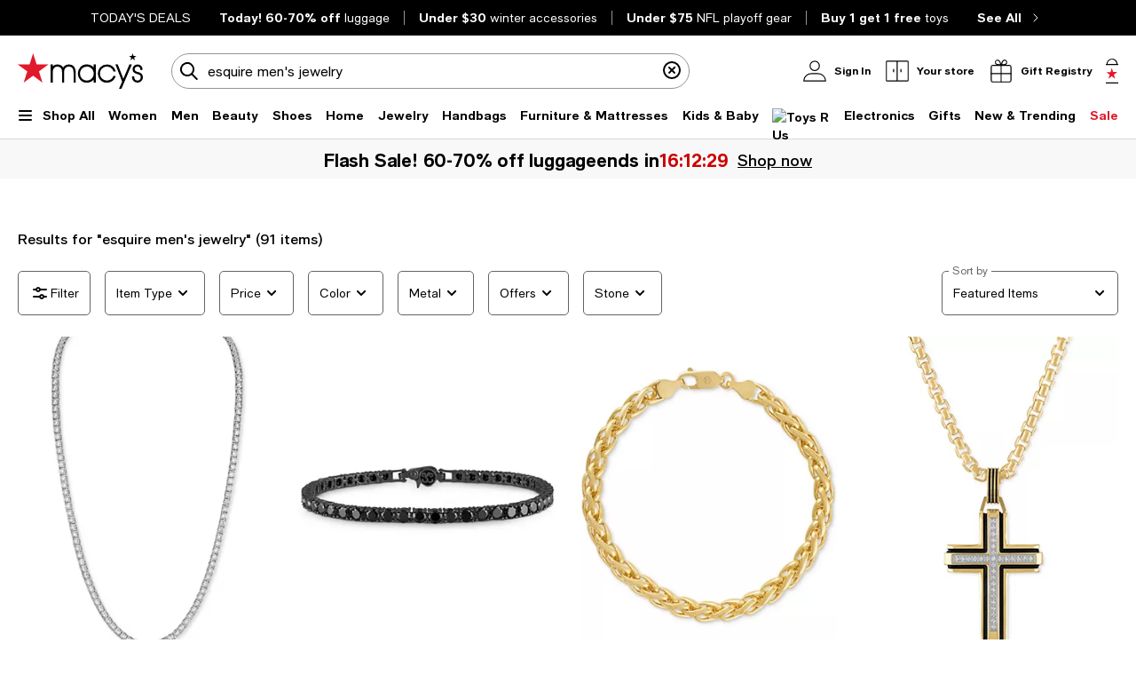

--- FILE ---
content_type: text/html; charset=utf-8
request_url: https://www.google.com/recaptcha/api2/aframe
body_size: 267
content:
<!DOCTYPE HTML><html><head><meta http-equiv="content-type" content="text/html; charset=UTF-8"></head><body><script nonce="C8QkW6hGygw0Y0SDnPNttQ">/** Anti-fraud and anti-abuse applications only. See google.com/recaptcha */ try{var clients={'sodar':'https://pagead2.googlesyndication.com/pagead/sodar?'};window.addEventListener("message",function(a){try{if(a.source===window.parent){var b=JSON.parse(a.data);var c=clients[b['id']];if(c){var d=document.createElement('img');d.src=c+b['params']+'&rc='+(localStorage.getItem("rc::a")?sessionStorage.getItem("rc::b"):"");window.document.body.appendChild(d);sessionStorage.setItem("rc::e",parseInt(sessionStorage.getItem("rc::e")||0)+1);localStorage.setItem("rc::h",'1769442389339');}}}catch(b){}});window.parent.postMessage("_grecaptcha_ready", "*");}catch(b){}</script></body></html>

--- FILE ---
content_type: text/css
request_url: https://assets.macysassets.com/app/discovery-ui/static/css/common.discovery-ui.134d74ac772ede03c8d5.css
body_size: 20470
content:
.google-ad-container{display:grid;width:100%}.google-ad-container.google-ad-pdp-bottom{justify-content:center}@media print,screen and (min-width:37.5em){.google-ad-header-mcom #googleAdOnSearch iframe{margin-top:2.5rem}.google-ad-header-mcom .sLabel{margin-bottom:.625rem}}@media print,screen and (min-width:37.5em){div.google-ad-header-mcom:has(>.google-ad-sponsored-label){margin-bottom:.625rem}}@media print,screen and (min-width:37.5em){div.google-ad-browse-header-mcom:has(>.google-ad-sponsored-label){margin-bottom:3rem}}@media print,screen and (min-width:64em){.google-ad-header-bcom #googleAdOnSearch iframe{margin-top:2.5rem}}@media print,screen and (max-width:63.99875em){.google-ad-header-bcom #googleAdOnSearch iframe{margin-top:1rem}}@media print,screen and (min-width:64em){.google-ad-header-bcom:has(>.google-ad-sponsored-label){margin-bottom:2rem}}@media print,screen and (max-width:63.99875em){.google-ad-header-bcom:has(>.google-ad-sponsored-label){margin-bottom:2rem}}.google-ad-inline-mcom{padding-left:6rem;padding-right:6rem}@media print,screen and (min-width:64em){.google-ad-inline-mcom .sLabel{margin-bottom:3rem}}@media print,screen and (max-width:63.99875em){.google-ad-inline-mcom .sLabel{margin-bottom:2rem}}@media print,screen and (min-width:64em){div.google-ad-inline-mcom:has(>.google-ad-sponsored-label){margin-bottom:3rem}}@media print,screen and (max-width:63.99875em){div.google-ad-inline-mcom:has(>.google-ad-sponsored-label){margin-bottom:2rem}}.google-ad-inline-mobile-mcom{padding-left:.5rem;padding-right:.5rem}.google-ad-inline-mobile-mcom .sLabel{margin-bottom:2rem}.google-ad-inline-mobile-mcom:has(>.google-ad-sponsored-label){margin-bottom:2rem}.google-ad-inline-bcom{padding-left:6rem;padding-right:6rem}@media print,screen and (min-width:64em){.google-ad-inline-bcom .sLabel{margin-bottom:3rem}}@media print,screen and (max-width:63.99875em){.google-ad-inline-bcom .sLabel{margin-bottom:2rem}}@media print,screen and (min-width:64em){div.google-ad-inline-bcom:has(>.google-ad-sponsored-label){margin-bottom:3rem;margin-top:1.25rem}}@media print,screen and (max-width:63.99875em){div.google-ad-inline-bcom:has(>.google-ad-sponsored-label){margin-bottom:2rem}}.google-ad-inline-mobile-bcom{padding-left:.5rem;padding-right:.5rem}div.google-ad-inline-mobile-bcom:has(>.google-ad-sponsored-label){margin-bottom:.5rem}.google-ad-catsplash #googleAdOnCatsplash iframe{margin-top:1.5rem}@media print,screen and (min-width:64em){.google-ad-catsplash #googleAdOnCatsplash iframe{margin-top:1.5rem}}@media screen and (min-width:600px)and (max-width:1023px){.google-ad-catsplash #googleAdOnCatsplash iframe{margin-top:1.375rem}}.google-ad-container-catsplash{height:auto;width:20.9375rem}@media print,screen and (min-width:64em){.google-ad-container-catsplash{width:100%}}@media print,screen and (min-width:64em){.google-ad-container-catsplash:has(>.google-ad-sponsored-label){margin-bottom:4rem}}@media print,screen and (max-width:63.99875em){.google-ad-container-catsplash:has(>.google-ad-sponsored-label){margin-bottom:3rem}}.google-display-ad:empty{margin:0;padding:0}.google-ad-placeholder-media{display:flex;justify-content:center}.google-ad-sponsored-label[data-v-1f6e06a1]{bottom:2.625rem;color:#959499;float:right;font-size:.625rem;font-weight:700;line-height:.75rem;margin-left:auto;padding-bottom:.125rem;padding-top:.125rem;position:static;right:0}.padding-bottom[data-v-809b3c20]{padding-bottom:2rem!important}@media print,screen and (min-width:64em){.padding-bottom[data-v-809b3c20]{padding-bottom:3rem!important}}.margin-bottom[data-v-809b3c20]{margin-bottom:2rem!important}@media print,screen and (min-width:64em){.margin-bottom[data-v-809b3c20]{margin-bottom:3rem!important}}.grid-container[data-v-6e3a1de3]{padding:0}.home-page-row[data-v-6e3a1de3]{overflow:hidden}@media print,screen and (min-width:37.5em)and (max-width:63.99875em){.column-margin[data-v-6e3a1de3]>.cell:not(:last-child){margin-bottom:2rem}}.google-ad-on-search-container[data-v-6e3a1de3]{overflow:visible}.padding-bottom[data-v-6e3a1de3]{padding-bottom:2rem!important}@media print,screen and (min-width:64em){.padding-bottom[data-v-6e3a1de3]{padding-bottom:3rem!important}}.margin-bottom[data-v-6e3a1de3]{margin-bottom:2rem!important}@media print,screen and (min-width:64em){.margin-bottom[data-v-6e3a1de3]{margin-bottom:3rem!important}}.copy-block.more[data-v-3656cc34] p:first-of-type{-webkit-line-clamp:2;-webkit-box-orient:vertical;display:-webkit-box;overflow:hidden;text-overflow:ellipsis}.copy-block.more[data-v-3656cc34] p:not(:first-of-type){display:none}.copy-block.less[data-v-3656cc34]{overflow:visible}.copy-block[data-v-3656cc34] ol,.copy-block[data-v-3656cc34] ul{list-style-type:none}.copy-block[data-v-3656cc34] p{margin-bottom:1rem!important}.copy-block-header[data-v-3656cc34]{margin-bottom:2rem!important}#top_0 .copy-block-header[data-v-3656cc34]{display:none}.seo-tag-wrapper[data-v-6274d42a]{margin-bottom:3rem!important}.addTagTopPadding[data-v-6274d42a]{padding-top:48px}label[data-v-15dc16d6]{color:#626369;display:inline-block;font-size:.875rem;font-weight:400;letter-spacing:0;line-height:1.25rem}label.disabled[data-v-15dc16d6]{color:#959499}.label-lg[data-v-15dc16d6]{color:#000;display:block;font-weight:500;margin-bottom:.875rem;text-transform:uppercase}@media print,screen and (max-width:37.49875em){.label-lg[data-v-15dc16d6]{line-height:1.125rem}}.label-top[data-v-15dc16d6],.select-label-top[data-v-15dc16d6],.textarea-label-top[data-v-15dc16d6]{background-color:#fff;left:.75rem;letter-spacing:0;pointer-events:none;position:absolute;top:50%;transform:translateY(-50%);transition:.1s ease-out}@media print,screen and (max-width:37.49875em){.label-top[data-v-15dc16d6],.select-label-top[data-v-15dc16d6],.textarea-label-top[data-v-15dc16d6]{font-size:1rem;line-height:1.375rem}}.qty-label[data-v-15dc16d6]{background-color:#fff;font-size:.75rem;line-height:1.125rem;padding:0 .25rem;position:absolute;top:0;transform:translateY(-50%)}.textarea-label-top[data-v-15dc16d6]{top:1.5rem}.textarea-label-top.textarea-label-top-sm[data-v-15dc16d6]{top:1.1875rem}.input-container input:disabled~label.label-top[data-v-15dc16d6],.input-container input:disabled~label.textarea-label-top[data-v-15dc16d6],.textarea-container textarea:disabled~label.label-top[data-v-15dc16d6],.textarea-container textarea:disabled~label.textarea-label-top[data-v-15dc16d6]{background-color:#f8f8f8}.label-top-disabled[data-v-15dc16d6]{background-color:#f8f8f8;z-index:1}.selected-label-top[data-v-15dc16d6]{background-color:#fff;font-size:.75rem;left:0;line-height:1.125rem;margin:0 .5rem;padding:0 .25rem;top:0}.select-container:focus-within .select-label-top[data-v-15dc16d6]{background-color:#fff;font-size:.75rem;left:0;line-height:1.125rem;margin:0 .5rem;padding:0 .25rem;top:0}.input-container input:-webkit-autofill~label.label-top[data-v-15dc16d6],.input-container input:-webkit-autofill~label.textarea-label-top[data-v-15dc16d6],.input-container input:focus~label.label-top[data-v-15dc16d6],.input-container input:focus~label.textarea-label-top[data-v-15dc16d6],.input-container input:not(:placeholder-shown)~label.label-top[data-v-15dc16d6],.input-container input:not(:placeholder-shown)~label.textarea-label-top[data-v-15dc16d6],.input-container input[data-focused]~label.label-top[data-v-15dc16d6],.input-container input[data-focused]~label.textarea-label-top[data-v-15dc16d6]{background-color:#fff;font-size:.75rem;left:0;line-height:1.125rem;margin:0 .5rem;padding:0 .25rem;top:0}.textarea-container textarea:focus~label.label-top[data-v-15dc16d6],.textarea-container textarea:focus~label.textarea-label-top[data-v-15dc16d6],.textarea-container textarea:not(:placeholder-shown)~label.label-top[data-v-15dc16d6],.textarea-container textarea:not(:placeholder-shown)~label.textarea-label-top[data-v-15dc16d6]{background-color:#fff;font-size:.75rem;left:0;line-height:1.125rem;margin:0 .5rem;padding:0 .25rem;top:0}select[data-v-15dc16d6]{-webkit-appearance:none;-moz-appearance:none;-ms-appearance:none;-o-appearance:none;appearance:none;background-color:#fff;background:url([data-uri]);background-position:calc(100% - 8px);background-repeat:no-repeat;border:1px solid #626369;border-radius:.3125rem;color:transparent;font-family:inherit;font-size:.875rem;font-weight:400;height:3.125rem;letter-spacing:0;line-height:1.25rem;margin-bottom:.5rem;padding:0 2.5rem 0 .75rem;transition:unset}@media print,screen and (max-width:37.49875em){select[data-v-15dc16d6]{font-size:1rem;line-height:1.375rem}}select[data-v-15dc16d6]:focus{background-color:#fff;border:2px solid #000;color:#000;outline:none;padding:0 2.5rem 0 .6875rem}select[data-v-15dc16d6]:disabled{background:url([data-uri]);background-color:#f8f8f8;background-position:calc(100% - 8px);background-repeat:no-repeat;cursor:not-allowed}select[data-v-15dc16d6]::-ms-expand{display:none}select.selected[data-v-15dc16d6]{color:#000}select[data-v-15dc16d6]:-webkit-autofill,select[data-v-15dc16d6]:-webkit-autofill:focus,select[data-v-15dc16d6]:-webkit-autofill:hover{-webkit-box-shadow:inset 0 0 0 1000px #fff}select[data-v-15dc16d6]:autofill,select[data-v-15dc16d6]:autofill:focus,select[data-v-15dc16d6]:autofill:hover{background-color:#fff;filter:none}.select-container[data-v-15dc16d6]{margin:1rem 0 .5rem;position:relative}.select-container.select-container-sm select[data-v-15dc16d6]{height:2.5rem;padding:0 2.5rem 0 .75rem}.select-container.select-container-sm select[data-v-15dc16d6]:focus{padding:0 2.5rem 0 .6875rem}.select-container select[data-v-15dc16d6]{margin-bottom:0}.select-container select.selected[data-v-15dc16d6]:disabled{color:#626369}.select-country-code[data-v-15dc16d6]{background-color:#f8f8f8;color:#000;height:3rem;padding:.875rem 1.3125rem;width:5.25rem}.select-country-code[data-v-15dc16d6]:focus{background-color:#f8f8f8;border:2px solid #000;color:#000;outline:none}.select-lg[data-v-15dc16d6],label.label-lg+select[data-v-15dc16d6]{color:#626369}label.label-lg+select.selected[data-v-15dc16d6]{color:#000}select.is-invalid-input.selected+label.select-label-top[data-v-15dc16d6]{color:#e01a2b}input:not(:placeholder-shown).is-invalid-input+label.label-top[data-v-15dc16d6],input:not(:placeholder-shown).is-invalid-input+label.textarea-label-top[data-v-15dc16d6],textarea:not(:placeholder-shown).is-invalid-input+label.label-top[data-v-15dc16d6],textarea:not(:placeholder-shown).is-invalid-input+label.textarea-label-top[data-v-15dc16d6]{color:#e01a2b}input:not(:-ms-input-placeholder).is-invalid-input+label.label-top[data-v-15dc16d6],input:not(:-ms-input-placeholder).is-invalid-input+label.textarea-label-top[data-v-15dc16d6],textarea:not(:-ms-input-placeholder).is-invalid-input+label.label-top[data-v-15dc16d6],textarea:not(:-ms-input-placeholder).is-invalid-input+label.textarea-label-top[data-v-15dc16d6]{color:#e01a2b}.is-invalid-input[data-v-15dc16d6],.is-invalid-input[data-v-15dc16d6]:focus{border-color:#e01a2b}.is-invalid-input:focus+label.label-top[data-v-15dc16d6],.is-invalid-input:focus+label.select-label-top[data-v-15dc16d6],.is-invalid-input:focus+label.textarea-label-top[data-v-15dc16d6]{color:#e01a2b}.form-error[data-v-15dc16d6]{color:#e01a2b;display:none;font-size:.75rem;letter-spacing:0;line-height:1.125rem;margin:0 .75rem .5rem 0}.form-error.is-visible[data-v-15dc16d6]{align-items:flex-start;display:flex!important;gap:.5rem}.form-error>.error-red[data-v-15dc16d6]{flex:0 0 auto}.form-error>span[data-v-15dc16d6]:nth-child(2){margin-top:.1875rem}input[type=checkbox][data-v-15dc16d6]{-webkit-appearance:none;-moz-appearance:none;border:1px solid #000;border-radius:0;color:#fff;cursor:pointer;height:1.5rem;margin-right:.5rem;padding:0 .6875rem;position:relative;width:1.5rem}input[type=checkbox][data-focused][data-v-15dc16d6],input[type=checkbox][data-v-15dc16d6]:focus{background-color:#fff;border:1px solid #000;color:#000;outline:none}input[type=checkbox][data-v-15dc16d6]:focus-visible{outline:auto;outline:.3125rem auto -webkit-focus-ring-color}input[type=checkbox]+label[data-v-15dc16d6]{color:#000;letter-spacing:0;padding-top:.125rem}input[type=checkbox].is-invalid-input[data-v-15dc16d6]{border-color:#e01a2b}input[type=checkbox][data-v-15dc16d6]:checked::-ms-check{background:#fff;border:1px solid #000}input[type=checkbox][data-v-15dc16d6]:before{content:url([data-uri]);display:block;height:1.5rem;left:50%;position:absolute;top:50%;transform:translate(-50%,-50%);visibility:hidden;width:1.5rem}input[type=checkbox][data-v-15dc16d6]:checked:before{visibility:visible}input[type=checkbox][data-v-15dc16d6]:checked{background:#fff;border:1px solid #000}input[type=checkbox][data-v-15dc16d6]:disabled{background:#f8f8f8;border-color:#959499}input[type=checkbox][data-v-15dc16d6]:disabled :focus,input[type=checkbox][data-v-15dc16d6]:disabled:hover{cursor:not-allowed}input[type=checkbox][data-v-15dc16d6]:disabled:checked:before{filter:invert(61%) sepia(3%) saturate(379%) hue-rotate(212deg) brightness(98%) contrast(82%)}input[type=checkbox]:disabled+label[data-v-15dc16d6]{color:#959499}.checkbox-container+.form-error[data-v-15dc16d6]{margin:0}.checkbox-wrapper[data-v-15dc16d6]{align-items:center;display:flex}input[type=radio][data-v-15dc16d6]:checked,input[type=radio][data-v-15dc16d6]:not(:checked){-webkit-appearance:none;-moz-appearance:none;appearance:none;background-color:#fff;border:1px solid #000;border-radius:50%;color:#fff;cursor:pointer;display:inline-block;height:1.5rem;margin-right:.5rem;padding:0 .6875rem;position:relative;vertical-align:-7px;width:1.5rem}input[type=radio][data-v-15dc16d6]:checked:focus,input[type=radio][data-v-15dc16d6]:not(:checked):focus{outline:auto;outline:.3125rem auto -webkit-focus-ring-color}input[type=radio]:checked+label[data-v-15dc16d6],input[type=radio]:not(:checked)+label[data-v-15dc16d6]{color:#000;letter-spacing:0;padding-top:.125rem}input[type=radio]:checked.is-invalid-input[data-v-15dc16d6],input[type=radio]:not(:checked).is-invalid-input[data-v-15dc16d6]{border-color:#e01a2b}input[type=radio][data-v-15dc16d6]:checked::-ms-check{color:#000}input[type=radio][data-v-15dc16d6]:checked:before,input[type=radio][data-v-15dc16d6]:not(:checked):before{border-radius:50%;content:"";height:.875rem;left:50%;position:absolute;top:50%;transform:translate(-50%,-50%);width:.875rem}input[type=radio][data-v-15dc16d6]:not(:checked):before{background-color:#fff}input[type=radio][data-v-15dc16d6]:checked:before{background-color:#000}input[type=radio][data-v-15dc16d6]:disabled{background:#f8f8f8;border-color:#959499}input[type=radio][data-v-15dc16d6]:disabled :focus,input[type=radio][data-v-15dc16d6]:disabled:hover{cursor:not-allowed}input[type=radio][data-v-15dc16d6]:disabled:checked:before{background-color:#959499}input[type=radio]:disabled+label[data-v-15dc16d6]{color:#959499}.radio-container+.form-error[data-v-15dc16d6]{margin:0}.radio-wrapper[data-v-15dc16d6]{display:flex}input[data-v-15dc16d6]{border:1px solid #626369;border-radius:.3125rem;font-size:.875rem;font-weight:400;height:3.125rem;letter-spacing:0;padding:.9375rem .75rem;width:100%}@media print,screen and (max-width:37.49875em){input[data-v-15dc16d6]{font-size:1rem;line-height:1.375rem}}input[data-focused][data-v-15dc16d6],input[data-v-15dc16d6]:focus{background-color:#fff;border:2px solid #000;color:#000;outline:none}input[data-v-15dc16d6]::placeholder{color:#626369}input[data-v-15dc16d6]:disabled{background-color:#f8f8f8;border-color:#959499;color:#626369;cursor:not-allowed}input.selected[data-v-15dc16d6],input[data-v-15dc16d6]:focus{color:#000}input[data-v-15dc16d6]::-webkit-inner-spin-button,input[data-v-15dc16d6]::-webkit-outer-spin-button{-webkit-appearance:none;margin:0}input[data-v-15dc16d6]:-webkit-autofill,input[data-v-15dc16d6]:-webkit-autofill:focus,input[data-v-15dc16d6]:-webkit-autofill:hover{-webkit-box-shadow:inset 0 0 0 1000px #fff}input[data-v-15dc16d6]:autofill,input[data-v-15dc16d6]:autofill:focus,input[data-v-15dc16d6]:autofill:hover{background-color:#fff;filter:none}input[type=number][data-v-15dc16d6]{-moz-appearance:textfield}.input-outer-container[data-v-15dc16d6]{align-items:center;display:flex}.input-outer-button[data-v-15dc16d6]{margin:0 0 0 .75rem;transform:translateY(16%)}.input-outer-button>[data-v-15dc16d6]{color:#626369;font-size:.875rem;letter-spacing:0;line-height:1.25rem}.input-container[data-v-15dc16d6]{margin:1rem 0 .5rem;position:relative;width:100%}.input-container.input-container-sm input[data-v-15dc16d6]{height:2.5rem;padding:.625rem 2.5rem .625rem .75rem}.input-inner-end[data-v-15dc16d6]{border:none;display:flex;position:absolute;right:.8125rem;top:50%;transform:translateY(-50%)}.input-inner-end .input-inline-cta[data-v-15dc16d6]{cursor:pointer;padding:0 0 0 .875rem}.input-inner-end.primary[data-v-15dc16d6]{align-items:center;right:0}.input-inner-end.primary .input-inline-cta[data-v-15dc16d6]{background-color:#000;border:1px solid transparent;border-radius:0 .3125rem .3125rem 0;color:#fff;margin:0 0 0 .5rem;padding:.875rem .75rem}.input-search[data-v-15dc16d6]{background-color:#fff;border-color:#959499;border-radius:3.9375rem;height:2.5rem;padding:.625rem .75rem .625rem 2.5rem}.input-search[data-v-15dc16d6]:focus{background-color:#fff;border-color:#959499}.input-search+.input-inner-end[data-v-15dc16d6]{right:.5rem}.input-search+.input-inner-end .input-inline-cta[data-v-15dc16d6]{padding:0 .5rem 0 .875rem}.input-inner-start[data-v-15dc16d6]{border:none;display:flex;left:0;padding:0 0 0 .5rem;position:absolute;top:50%;transform:translateY(-50%)}.input-inline-cta[data-v-15dc16d6]{font-weight:500;line-height:1.25rem;outline-offset:.25rem}.input-quantity-selector[data-v-15dc16d6]{width:2.5rem}.padding-end-icon[data-v-15dc16d6]{padding-right:3rem}.padding-end-secondary[data-v-15dc16d6]{padding-right:3.8125rem}.padding-end-primary[data-v-15dc16d6]{padding-right:4.625rem}.padding-end-icon-secondary[data-v-15dc16d6]{padding-right:6.0625rem}.padding-end-icon-primary[data-v-15dc16d6]{padding-right:6.625rem}.padding-end-search-icon[data-v-15dc16d6]{padding-right:2.75rem}.padding-end-search-cta[data-v-15dc16d6]{padding-right:2.875rem}.padding-end-search-icon-cta[data-v-15dc16d6]{padding-right:4.875rem}.padding-end-search-flexible[data-v-15dc16d6]{padding-right:1rem}.helper-text[data-v-15dc16d6]{color:#626369;font-size:.75rem;letter-spacing:0;line-height:1.125rem;margin:0 .75rem}textarea[data-v-15dc16d6]{border:1px solid #626369;border-radius:.3125rem;font-size:.875rem;font-weight:400;height:6.875rem;letter-spacing:0;line-height:1.25rem;padding:.9375rem 1.5rem .9375rem .75rem;resize:none}@media print,screen and (max-width:37.49875em){textarea[data-v-15dc16d6]{font-size:1rem;line-height:1.375rem}}textarea[data-v-15dc16d6]:focus{background-color:#fff;border:2px solid #000;color:#000;outline:none}textarea[data-v-15dc16d6]:focus::placeholder{color:transparent}textarea[data-v-15dc16d6]::placeholder{color:#626369}textarea[data-v-15dc16d6]:disabled{background-color:#f8f8f8;color:#626369;cursor:not-allowed}textarea.selected[data-v-15dc16d6],textarea[data-v-15dc16d6]:focus{color:#000}textarea[data-v-15dc16d6]:-webkit-autofill,textarea[data-v-15dc16d6]:-webkit-autofill:focus,textarea[data-v-15dc16d6]:-webkit-autofill:hover{-webkit-box-shadow:inset 0 0 0 1000px #fff}textarea[data-v-15dc16d6]:autofill,textarea[data-v-15dc16d6]:autofill:focus,textarea[data-v-15dc16d6]:autofill:hover{background-color:#fff;filter:none}.textarea-container[data-v-15dc16d6]{margin:1rem 0 .5rem;position:relative;width:100%}.textarea-container textarea[data-v-15dc16d6]{width:100%}.textarea-container.textarea-container-sm textarea[data-v-15dc16d6]{height:6.25rem;padding-top:.625rem}input:not(:placeholder-shown).is-input-confirmed+label.label-top[data-v-15dc16d6],input:not(:placeholder-shown).is-input-confirmed+label.textarea-label-top[data-v-15dc16d6],textarea:not(:placeholder-shown).is-input-confirmed+label.label-top[data-v-15dc16d6],textarea:not(:placeholder-shown).is-input-confirmed+label.textarea-label-top[data-v-15dc16d6]{color:#008053}input:not(:-ms-input-placeholder).is-input-confirmed+label.label-top[data-v-15dc16d6],input:not(:-ms-input-placeholder).is-input-confirmed+label.textarea-label-top[data-v-15dc16d6],textarea:not(:-ms-input-placeholder).is-input-confirmed+label.label-top[data-v-15dc16d6],textarea:not(:-ms-input-placeholder).is-input-confirmed+label.textarea-label-top[data-v-15dc16d6]{color:#008053}.is-input-confirmed[data-v-15dc16d6],.is-input-confirmed[data-v-15dc16d6]:focus{border-color:#008053}.is-input-confirmed:focus+label.label-top[data-v-15dc16d6],.is-input-confirmed:focus+label.select-label-top[data-v-15dc16d6],.is-input-confirmed:focus+label.textarea-label-top[data-v-15dc16d6]{color:#008053}.form-confirmation[data-v-15dc16d6]{color:#008053;display:none;font-size:.75rem;letter-spacing:.01em;line-height:1.125rem;margin:0 .75rem .5rem 0}.form-confirmation.is-visible[data-v-15dc16d6]{align-items:flex-start;display:flex!important;gap:.5rem}.form-confirmation>.form-confirm[data-v-15dc16d6]{flex:0 0 auto}.form-confirmation>span[data-v-15dc16d6]:nth-child(2){margin-top:.1875rem}.input-text-child-wrapper[data-v-15dc16d6]{position:relative;width:100%}.input-inline-cta .spinner[data-v-15dc16d6]{position:absolute;top:calc(50% - 12px)}label[data-v-55bdfa73]{color:#626369;display:inline-block;font-size:.875rem;font-weight:400;letter-spacing:0;line-height:1.25rem}label.disabled[data-v-55bdfa73]{color:#959499}.label-lg[data-v-55bdfa73]{color:#000;display:block;font-weight:500;margin-bottom:.875rem;text-transform:uppercase}@media print,screen and (max-width:37.49875em){.label-lg[data-v-55bdfa73]{line-height:1.125rem}}.label-top[data-v-55bdfa73],.select-label-top[data-v-55bdfa73],.textarea-label-top[data-v-55bdfa73]{background-color:#fff;left:.75rem;letter-spacing:0;pointer-events:none;position:absolute;top:50%;transform:translateY(-50%);transition:.1s ease-out}@media print,screen and (max-width:37.49875em){.label-top[data-v-55bdfa73],.select-label-top[data-v-55bdfa73],.textarea-label-top[data-v-55bdfa73]{font-size:1rem;line-height:1.375rem}}.qty-label[data-v-55bdfa73]{background-color:#fff;font-size:.75rem;line-height:1.125rem;padding:0 .25rem;position:absolute;top:0;transform:translateY(-50%)}.textarea-label-top[data-v-55bdfa73]{top:1.5rem}.textarea-label-top.textarea-label-top-sm[data-v-55bdfa73]{top:1.1875rem}.input-container input:disabled~label.label-top[data-v-55bdfa73],.input-container input:disabled~label.textarea-label-top[data-v-55bdfa73],.textarea-container textarea:disabled~label.label-top[data-v-55bdfa73],.textarea-container textarea:disabled~label.textarea-label-top[data-v-55bdfa73]{background-color:#f8f8f8}.label-top-disabled[data-v-55bdfa73]{background-color:#f8f8f8;z-index:1}.selected-label-top[data-v-55bdfa73]{background-color:#fff;font-size:.75rem;left:0;line-height:1.125rem;margin:0 .5rem;padding:0 .25rem;top:0}.select-container:focus-within .select-label-top[data-v-55bdfa73]{background-color:#fff;font-size:.75rem;left:0;line-height:1.125rem;margin:0 .5rem;padding:0 .25rem;top:0}.input-container input:-webkit-autofill~label.label-top[data-v-55bdfa73],.input-container input:-webkit-autofill~label.textarea-label-top[data-v-55bdfa73],.input-container input:focus~label.label-top[data-v-55bdfa73],.input-container input:focus~label.textarea-label-top[data-v-55bdfa73],.input-container input:not(:placeholder-shown)~label.label-top[data-v-55bdfa73],.input-container input:not(:placeholder-shown)~label.textarea-label-top[data-v-55bdfa73],.input-container input[data-focused]~label.label-top[data-v-55bdfa73],.input-container input[data-focused]~label.textarea-label-top[data-v-55bdfa73]{background-color:#fff;font-size:.75rem;left:0;line-height:1.125rem;margin:0 .5rem;padding:0 .25rem;top:0}.textarea-container textarea:focus~label.label-top[data-v-55bdfa73],.textarea-container textarea:focus~label.textarea-label-top[data-v-55bdfa73],.textarea-container textarea:not(:placeholder-shown)~label.label-top[data-v-55bdfa73],.textarea-container textarea:not(:placeholder-shown)~label.textarea-label-top[data-v-55bdfa73]{background-color:#fff;font-size:.75rem;left:0;line-height:1.125rem;margin:0 .5rem;padding:0 .25rem;top:0}select[data-v-55bdfa73]{-webkit-appearance:none;-moz-appearance:none;-ms-appearance:none;-o-appearance:none;appearance:none;background-color:#fff;background:url([data-uri]);background-position:calc(100% - 8px);background-repeat:no-repeat;border:1px solid #626369;border-radius:.3125rem;color:transparent;font-family:inherit;font-size:.875rem;font-weight:400;height:3.125rem;letter-spacing:0;line-height:1.25rem;margin-bottom:.5rem;padding:0 2.5rem 0 .75rem;transition:unset}@media print,screen and (max-width:37.49875em){select[data-v-55bdfa73]{font-size:1rem;line-height:1.375rem}}select[data-v-55bdfa73]:focus{background-color:#fff;border:2px solid #000;color:#000;outline:none;padding:0 2.5rem 0 .6875rem}select[data-v-55bdfa73]:disabled{background:url([data-uri]);background-color:#f8f8f8;background-position:calc(100% - 8px);background-repeat:no-repeat;cursor:not-allowed}select[data-v-55bdfa73]::-ms-expand{display:none}select.selected[data-v-55bdfa73]{color:#000}select[data-v-55bdfa73]:-webkit-autofill,select[data-v-55bdfa73]:-webkit-autofill:focus,select[data-v-55bdfa73]:-webkit-autofill:hover{-webkit-box-shadow:inset 0 0 0 1000px #fff}select[data-v-55bdfa73]:autofill,select[data-v-55bdfa73]:autofill:focus,select[data-v-55bdfa73]:autofill:hover{background-color:#fff;filter:none}.select-container[data-v-55bdfa73]{margin:1rem 0 .5rem;position:relative}.select-container.select-container-sm select[data-v-55bdfa73]{height:2.5rem;padding:0 2.5rem 0 .75rem}.select-container.select-container-sm select[data-v-55bdfa73]:focus{padding:0 2.5rem 0 .6875rem}.select-container select[data-v-55bdfa73]{margin-bottom:0}.select-container select.selected[data-v-55bdfa73]:disabled{color:#626369}.select-country-code[data-v-55bdfa73]{background-color:#f8f8f8;color:#000;height:3rem;padding:.875rem 1.3125rem;width:5.25rem}.select-country-code[data-v-55bdfa73]:focus{background-color:#f8f8f8;border:2px solid #000;color:#000;outline:none}.select-lg[data-v-55bdfa73],label.label-lg+select[data-v-55bdfa73]{color:#626369}label.label-lg+select.selected[data-v-55bdfa73]{color:#000}select.is-invalid-input.selected+label.select-label-top[data-v-55bdfa73]{color:#e01a2b}input:not(:placeholder-shown).is-invalid-input+label.label-top[data-v-55bdfa73],input:not(:placeholder-shown).is-invalid-input+label.textarea-label-top[data-v-55bdfa73],textarea:not(:placeholder-shown).is-invalid-input+label.label-top[data-v-55bdfa73],textarea:not(:placeholder-shown).is-invalid-input+label.textarea-label-top[data-v-55bdfa73]{color:#e01a2b}input:not(:-ms-input-placeholder).is-invalid-input+label.label-top[data-v-55bdfa73],input:not(:-ms-input-placeholder).is-invalid-input+label.textarea-label-top[data-v-55bdfa73],textarea:not(:-ms-input-placeholder).is-invalid-input+label.label-top[data-v-55bdfa73],textarea:not(:-ms-input-placeholder).is-invalid-input+label.textarea-label-top[data-v-55bdfa73]{color:#e01a2b}.is-invalid-input[data-v-55bdfa73],.is-invalid-input[data-v-55bdfa73]:focus{border-color:#e01a2b}.is-invalid-input:focus+label.label-top[data-v-55bdfa73],.is-invalid-input:focus+label.select-label-top[data-v-55bdfa73],.is-invalid-input:focus+label.textarea-label-top[data-v-55bdfa73]{color:#e01a2b}.form-error[data-v-55bdfa73]{color:#e01a2b;display:none;font-size:.75rem;letter-spacing:0;line-height:1.125rem;margin:0 .75rem .5rem 0}.form-error.is-visible[data-v-55bdfa73]{align-items:flex-start;display:flex!important;gap:.5rem}.form-error>.error-red[data-v-55bdfa73]{flex:0 0 auto}.form-error>span[data-v-55bdfa73]:nth-child(2){margin-top:.1875rem}input[type=checkbox][data-v-55bdfa73]{-webkit-appearance:none;-moz-appearance:none;border:1px solid #000;border-radius:0;color:#fff;cursor:pointer;height:1.5rem;margin-right:.5rem;padding:0 .6875rem;position:relative;width:1.5rem}input[type=checkbox][data-focused][data-v-55bdfa73],input[type=checkbox][data-v-55bdfa73]:focus{background-color:#fff;border:1px solid #000;color:#000;outline:none}input[type=checkbox][data-v-55bdfa73]:focus-visible{outline:auto;outline:.3125rem auto -webkit-focus-ring-color}input[type=checkbox]+label[data-v-55bdfa73]{color:#000;letter-spacing:0;padding-top:.125rem}input[type=checkbox].is-invalid-input[data-v-55bdfa73]{border-color:#e01a2b}input[type=checkbox][data-v-55bdfa73]:checked::-ms-check{background:#fff;border:1px solid #000}input[type=checkbox][data-v-55bdfa73]:before{content:url([data-uri]);display:block;height:1.5rem;left:50%;position:absolute;top:50%;transform:translate(-50%,-50%);visibility:hidden;width:1.5rem}input[type=checkbox][data-v-55bdfa73]:checked:before{visibility:visible}input[type=checkbox][data-v-55bdfa73]:checked{background:#fff;border:1px solid #000}input[type=checkbox][data-v-55bdfa73]:disabled{background:#f8f8f8;border-color:#959499}input[type=checkbox][data-v-55bdfa73]:disabled :focus,input[type=checkbox][data-v-55bdfa73]:disabled:hover{cursor:not-allowed}input[type=checkbox][data-v-55bdfa73]:disabled:checked:before{filter:invert(61%) sepia(3%) saturate(379%) hue-rotate(212deg) brightness(98%) contrast(82%)}input[type=checkbox]:disabled+label[data-v-55bdfa73]{color:#959499}.checkbox-container+.form-error[data-v-55bdfa73]{margin:0}.checkbox-wrapper[data-v-55bdfa73]{align-items:center;display:flex}input[type=radio][data-v-55bdfa73]:checked,input[type=radio][data-v-55bdfa73]:not(:checked){-webkit-appearance:none;-moz-appearance:none;appearance:none;background-color:#fff;border:1px solid #000;border-radius:50%;color:#fff;cursor:pointer;display:inline-block;height:1.5rem;margin-right:.5rem;padding:0 .6875rem;position:relative;vertical-align:-7px;width:1.5rem}input[type=radio][data-v-55bdfa73]:checked:focus,input[type=radio][data-v-55bdfa73]:not(:checked):focus{outline:auto;outline:.3125rem auto -webkit-focus-ring-color}input[type=radio]:checked+label[data-v-55bdfa73],input[type=radio]:not(:checked)+label[data-v-55bdfa73]{color:#000;letter-spacing:0;padding-top:.125rem}input[type=radio]:checked.is-invalid-input[data-v-55bdfa73],input[type=radio]:not(:checked).is-invalid-input[data-v-55bdfa73]{border-color:#e01a2b}input[type=radio][data-v-55bdfa73]:checked::-ms-check{color:#000}input[type=radio][data-v-55bdfa73]:checked:before,input[type=radio][data-v-55bdfa73]:not(:checked):before{border-radius:50%;content:"";height:.875rem;left:50%;position:absolute;top:50%;transform:translate(-50%,-50%);width:.875rem}input[type=radio][data-v-55bdfa73]:not(:checked):before{background-color:#fff}input[type=radio][data-v-55bdfa73]:checked:before{background-color:#000}input[type=radio][data-v-55bdfa73]:disabled{background:#f8f8f8;border-color:#959499}input[type=radio][data-v-55bdfa73]:disabled :focus,input[type=radio][data-v-55bdfa73]:disabled:hover{cursor:not-allowed}input[type=radio][data-v-55bdfa73]:disabled:checked:before{background-color:#959499}input[type=radio]:disabled+label[data-v-55bdfa73]{color:#959499}.radio-container+.form-error[data-v-55bdfa73]{margin:0}.radio-wrapper[data-v-55bdfa73]{display:flex}input[data-v-55bdfa73]{border:1px solid #626369;border-radius:.3125rem;font-size:.875rem;font-weight:400;height:3.125rem;letter-spacing:0;padding:.9375rem .75rem;width:100%}@media print,screen and (max-width:37.49875em){input[data-v-55bdfa73]{font-size:1rem;line-height:1.375rem}}input[data-focused][data-v-55bdfa73],input[data-v-55bdfa73]:focus{background-color:#fff;border:2px solid #000;color:#000;outline:none}input[data-v-55bdfa73]::placeholder{color:#626369}input[data-v-55bdfa73]:disabled{background-color:#f8f8f8;border-color:#959499;color:#626369;cursor:not-allowed}input.selected[data-v-55bdfa73],input[data-v-55bdfa73]:focus{color:#000}input[data-v-55bdfa73]::-webkit-inner-spin-button,input[data-v-55bdfa73]::-webkit-outer-spin-button{-webkit-appearance:none;margin:0}input[data-v-55bdfa73]:-webkit-autofill,input[data-v-55bdfa73]:-webkit-autofill:focus,input[data-v-55bdfa73]:-webkit-autofill:hover{-webkit-box-shadow:inset 0 0 0 1000px #fff}input[data-v-55bdfa73]:autofill,input[data-v-55bdfa73]:autofill:focus,input[data-v-55bdfa73]:autofill:hover{background-color:#fff;filter:none}input[type=number][data-v-55bdfa73]{-moz-appearance:textfield}.input-outer-container[data-v-55bdfa73]{align-items:center;display:flex}.input-outer-button[data-v-55bdfa73]{margin:0 0 0 .75rem;transform:translateY(16%)}.input-outer-button>[data-v-55bdfa73]{color:#626369;font-size:.875rem;letter-spacing:0;line-height:1.25rem}.input-container[data-v-55bdfa73]{margin:1rem 0 .5rem;position:relative;width:100%}.input-container.input-container-sm input[data-v-55bdfa73]{height:2.5rem;padding:.625rem 2.5rem .625rem .75rem}.input-inner-end[data-v-55bdfa73]{border:none;display:flex;position:absolute;right:.8125rem;top:50%;transform:translateY(-50%)}.input-inner-end .input-inline-cta[data-v-55bdfa73]{cursor:pointer;padding:0 0 0 .875rem}.input-inner-end.primary[data-v-55bdfa73]{align-items:center;right:0}.input-inner-end.primary .input-inline-cta[data-v-55bdfa73]{background-color:#000;border:1px solid transparent;border-radius:0 .3125rem .3125rem 0;color:#fff;margin:0 0 0 .5rem;padding:.875rem .75rem}.input-search[data-v-55bdfa73]{background-color:#fff;border-color:#959499;border-radius:3.9375rem;height:2.5rem;padding:.625rem .75rem .625rem 2.5rem}.input-search[data-v-55bdfa73]:focus{background-color:#fff;border-color:#959499}.input-search+.input-inner-end[data-v-55bdfa73]{right:.5rem}.input-search+.input-inner-end .input-inline-cta[data-v-55bdfa73]{padding:0 .5rem 0 .875rem}.input-inner-start[data-v-55bdfa73]{border:none;display:flex;left:0;padding:0 0 0 .5rem;position:absolute;top:50%;transform:translateY(-50%)}.input-inline-cta[data-v-55bdfa73]{font-weight:500;line-height:1.25rem;outline-offset:.25rem}.input-quantity-selector[data-v-55bdfa73]{width:2.5rem}.padding-end-icon[data-v-55bdfa73]{padding-right:3rem}.padding-end-secondary[data-v-55bdfa73]{padding-right:3.8125rem}.padding-end-primary[data-v-55bdfa73]{padding-right:4.625rem}.padding-end-icon-secondary[data-v-55bdfa73]{padding-right:6.0625rem}.padding-end-icon-primary[data-v-55bdfa73]{padding-right:6.625rem}.padding-end-search-icon[data-v-55bdfa73]{padding-right:2.75rem}.padding-end-search-cta[data-v-55bdfa73]{padding-right:2.875rem}.padding-end-search-icon-cta[data-v-55bdfa73]{padding-right:4.875rem}.padding-end-search-flexible[data-v-55bdfa73]{padding-right:1rem}.helper-text[data-v-55bdfa73]{color:#626369;font-size:.75rem;letter-spacing:0;line-height:1.125rem;margin:0 .75rem}textarea[data-v-55bdfa73]{border:1px solid #626369;border-radius:.3125rem;font-size:.875rem;font-weight:400;height:6.875rem;letter-spacing:0;line-height:1.25rem;padding:.9375rem 1.5rem .9375rem .75rem;resize:none}@media print,screen and (max-width:37.49875em){textarea[data-v-55bdfa73]{font-size:1rem;line-height:1.375rem}}textarea[data-v-55bdfa73]:focus{background-color:#fff;border:2px solid #000;color:#000;outline:none}textarea[data-v-55bdfa73]:focus::placeholder{color:transparent}textarea[data-v-55bdfa73]::placeholder{color:#626369}textarea[data-v-55bdfa73]:disabled{background-color:#f8f8f8;color:#626369;cursor:not-allowed}textarea.selected[data-v-55bdfa73],textarea[data-v-55bdfa73]:focus{color:#000}textarea[data-v-55bdfa73]:-webkit-autofill,textarea[data-v-55bdfa73]:-webkit-autofill:focus,textarea[data-v-55bdfa73]:-webkit-autofill:hover{-webkit-box-shadow:inset 0 0 0 1000px #fff}textarea[data-v-55bdfa73]:autofill,textarea[data-v-55bdfa73]:autofill:focus,textarea[data-v-55bdfa73]:autofill:hover{background-color:#fff;filter:none}.textarea-container[data-v-55bdfa73]{margin:1rem 0 .5rem;position:relative;width:100%}.textarea-container textarea[data-v-55bdfa73]{width:100%}.textarea-container.textarea-container-sm textarea[data-v-55bdfa73]{height:6.25rem;padding-top:.625rem}input:not(:placeholder-shown).is-input-confirmed+label.label-top[data-v-55bdfa73],input:not(:placeholder-shown).is-input-confirmed+label.textarea-label-top[data-v-55bdfa73],textarea:not(:placeholder-shown).is-input-confirmed+label.label-top[data-v-55bdfa73],textarea:not(:placeholder-shown).is-input-confirmed+label.textarea-label-top[data-v-55bdfa73]{color:#008053}input:not(:-ms-input-placeholder).is-input-confirmed+label.label-top[data-v-55bdfa73],input:not(:-ms-input-placeholder).is-input-confirmed+label.textarea-label-top[data-v-55bdfa73],textarea:not(:-ms-input-placeholder).is-input-confirmed+label.label-top[data-v-55bdfa73],textarea:not(:-ms-input-placeholder).is-input-confirmed+label.textarea-label-top[data-v-55bdfa73]{color:#008053}.is-input-confirmed[data-v-55bdfa73],.is-input-confirmed[data-v-55bdfa73]:focus{border-color:#008053}.is-input-confirmed:focus+label.label-top[data-v-55bdfa73],.is-input-confirmed:focus+label.select-label-top[data-v-55bdfa73],.is-input-confirmed:focus+label.textarea-label-top[data-v-55bdfa73]{color:#008053}.form-confirmation[data-v-55bdfa73]{color:#008053;display:none;font-size:.75rem;letter-spacing:.01em;line-height:1.125rem;margin:0 .75rem .5rem 0}.form-confirmation.is-visible[data-v-55bdfa73]{align-items:flex-start;display:flex!important;gap:.5rem}.form-confirmation>.form-confirm[data-v-55bdfa73]{flex:0 0 auto}.form-confirmation>span[data-v-55bdfa73]:nth-child(2){margin-top:.1875rem}label[data-v-576f4a69]{color:#626369;display:inline-block;font-size:.875rem;font-weight:400;letter-spacing:0;line-height:1.25rem}label.disabled[data-v-576f4a69]{color:#959499}.label-lg[data-v-576f4a69]{color:#000;display:block;font-weight:500;margin-bottom:.875rem;text-transform:uppercase}@media print,screen and (max-width:37.49875em){.label-lg[data-v-576f4a69]{line-height:1.125rem}}.label-top[data-v-576f4a69],.select-label-top[data-v-576f4a69],.textarea-label-top[data-v-576f4a69]{background-color:#fff;left:.75rem;letter-spacing:0;pointer-events:none;position:absolute;top:50%;transform:translateY(-50%);transition:.1s ease-out}@media print,screen and (max-width:37.49875em){.label-top[data-v-576f4a69],.select-label-top[data-v-576f4a69],.textarea-label-top[data-v-576f4a69]{font-size:1rem;line-height:1.375rem}}.qty-label[data-v-576f4a69]{background-color:#fff;font-size:.75rem;line-height:1.125rem;padding:0 .25rem;position:absolute;top:0;transform:translateY(-50%)}.textarea-label-top[data-v-576f4a69]{top:1.5rem}.textarea-label-top.textarea-label-top-sm[data-v-576f4a69]{top:1.1875rem}.input-container input:disabled~label.label-top[data-v-576f4a69],.input-container input:disabled~label.textarea-label-top[data-v-576f4a69],.textarea-container textarea:disabled~label.label-top[data-v-576f4a69],.textarea-container textarea:disabled~label.textarea-label-top[data-v-576f4a69]{background-color:#f8f8f8}.label-top-disabled[data-v-576f4a69]{background-color:#f8f8f8;z-index:1}.selected-label-top[data-v-576f4a69]{background-color:#fff;font-size:.75rem;left:0;line-height:1.125rem;margin:0 .5rem;padding:0 .25rem;top:0}.select-container:focus-within .select-label-top[data-v-576f4a69]{background-color:#fff;font-size:.75rem;left:0;line-height:1.125rem;margin:0 .5rem;padding:0 .25rem;top:0}.input-container input:-webkit-autofill~label.label-top[data-v-576f4a69],.input-container input:-webkit-autofill~label.textarea-label-top[data-v-576f4a69],.input-container input:focus~label.label-top[data-v-576f4a69],.input-container input:focus~label.textarea-label-top[data-v-576f4a69],.input-container input:not(:placeholder-shown)~label.label-top[data-v-576f4a69],.input-container input:not(:placeholder-shown)~label.textarea-label-top[data-v-576f4a69],.input-container input[data-focused]~label.label-top[data-v-576f4a69],.input-container input[data-focused]~label.textarea-label-top[data-v-576f4a69]{background-color:#fff;font-size:.75rem;left:0;line-height:1.125rem;margin:0 .5rem;padding:0 .25rem;top:0}.textarea-container textarea:focus~label.label-top[data-v-576f4a69],.textarea-container textarea:focus~label.textarea-label-top[data-v-576f4a69],.textarea-container textarea:not(:placeholder-shown)~label.label-top[data-v-576f4a69],.textarea-container textarea:not(:placeholder-shown)~label.textarea-label-top[data-v-576f4a69]{background-color:#fff;font-size:.75rem;left:0;line-height:1.125rem;margin:0 .5rem;padding:0 .25rem;top:0}select[data-v-576f4a69]{-webkit-appearance:none;-moz-appearance:none;-ms-appearance:none;-o-appearance:none;appearance:none;background-color:#fff;background:url([data-uri]);background-position:calc(100% - 8px);background-repeat:no-repeat;border:1px solid #626369;border-radius:.3125rem;color:transparent;font-family:inherit;font-size:.875rem;font-weight:400;height:3.125rem;letter-spacing:0;line-height:1.25rem;margin-bottom:.5rem;padding:0 2.5rem 0 .75rem;transition:unset}@media print,screen and (max-width:37.49875em){select[data-v-576f4a69]{font-size:1rem;line-height:1.375rem}}select[data-v-576f4a69]:focus{background-color:#fff;border:2px solid #000;color:#000;outline:none;padding:0 2.5rem 0 .6875rem}select[data-v-576f4a69]:disabled{background:url([data-uri]);background-color:#f8f8f8;background-position:calc(100% - 8px);background-repeat:no-repeat;cursor:not-allowed}select[data-v-576f4a69]::-ms-expand{display:none}select.selected[data-v-576f4a69]{color:#000}select[data-v-576f4a69]:-webkit-autofill,select[data-v-576f4a69]:-webkit-autofill:focus,select[data-v-576f4a69]:-webkit-autofill:hover{-webkit-box-shadow:inset 0 0 0 1000px #fff}select[data-v-576f4a69]:autofill,select[data-v-576f4a69]:autofill:focus,select[data-v-576f4a69]:autofill:hover{background-color:#fff;filter:none}.select-container[data-v-576f4a69]{margin:1rem 0 .5rem;position:relative}.select-container.select-container-sm select[data-v-576f4a69]{height:2.5rem;padding:0 2.5rem 0 .75rem}.select-container.select-container-sm select[data-v-576f4a69]:focus{padding:0 2.5rem 0 .6875rem}.select-container select[data-v-576f4a69]{margin-bottom:0}.select-container select.selected[data-v-576f4a69]:disabled{color:#626369}.select-country-code[data-v-576f4a69]{background-color:#f8f8f8;color:#000;height:3rem;padding:.875rem 1.3125rem;width:5.25rem}.select-country-code[data-v-576f4a69]:focus{background-color:#f8f8f8;border:2px solid #000;color:#000;outline:none}.select-lg[data-v-576f4a69],label.label-lg+select[data-v-576f4a69]{color:#626369}label.label-lg+select.selected[data-v-576f4a69]{color:#000}select.is-invalid-input.selected+label.select-label-top[data-v-576f4a69]{color:#e01a2b}input:not(:placeholder-shown).is-invalid-input+label.label-top[data-v-576f4a69],input:not(:placeholder-shown).is-invalid-input+label.textarea-label-top[data-v-576f4a69],textarea:not(:placeholder-shown).is-invalid-input+label.label-top[data-v-576f4a69],textarea:not(:placeholder-shown).is-invalid-input+label.textarea-label-top[data-v-576f4a69]{color:#e01a2b}input:not(:-ms-input-placeholder).is-invalid-input+label.label-top[data-v-576f4a69],input:not(:-ms-input-placeholder).is-invalid-input+label.textarea-label-top[data-v-576f4a69],textarea:not(:-ms-input-placeholder).is-invalid-input+label.label-top[data-v-576f4a69],textarea:not(:-ms-input-placeholder).is-invalid-input+label.textarea-label-top[data-v-576f4a69]{color:#e01a2b}.is-invalid-input[data-v-576f4a69],.is-invalid-input[data-v-576f4a69]:focus{border-color:#e01a2b}.is-invalid-input:focus+label.label-top[data-v-576f4a69],.is-invalid-input:focus+label.select-label-top[data-v-576f4a69],.is-invalid-input:focus+label.textarea-label-top[data-v-576f4a69]{color:#e01a2b}.form-error[data-v-576f4a69]{color:#e01a2b;display:none;font-size:.75rem;letter-spacing:0;line-height:1.125rem;margin:0 .75rem .5rem 0}.form-error.is-visible[data-v-576f4a69]{align-items:flex-start;display:flex!important;gap:.5rem}.form-error>.error-red[data-v-576f4a69]{flex:0 0 auto}.form-error>span[data-v-576f4a69]:nth-child(2){margin-top:.1875rem}input[type=checkbox][data-v-576f4a69]{-webkit-appearance:none;-moz-appearance:none;border:1px solid #000;border-radius:0;color:#fff;cursor:pointer;height:1.5rem;margin-right:.5rem;padding:0 .6875rem;position:relative;width:1.5rem}input[type=checkbox][data-focused][data-v-576f4a69],input[type=checkbox][data-v-576f4a69]:focus{background-color:#fff;border:1px solid #000;color:#000;outline:none}input[type=checkbox][data-v-576f4a69]:focus-visible{outline:auto;outline:.3125rem auto -webkit-focus-ring-color}input[type=checkbox]+label[data-v-576f4a69]{color:#000;letter-spacing:0;padding-top:.125rem}input[type=checkbox].is-invalid-input[data-v-576f4a69]{border-color:#e01a2b}input[type=checkbox][data-v-576f4a69]:checked::-ms-check{background:#fff;border:1px solid #000}input[type=checkbox][data-v-576f4a69]:before{content:url([data-uri]);display:block;height:1.5rem;left:50%;position:absolute;top:50%;transform:translate(-50%,-50%);visibility:hidden;width:1.5rem}input[type=checkbox][data-v-576f4a69]:checked:before{visibility:visible}input[type=checkbox][data-v-576f4a69]:checked{background:#fff;border:1px solid #000}input[type=checkbox][data-v-576f4a69]:disabled{background:#f8f8f8;border-color:#959499}input[type=checkbox][data-v-576f4a69]:disabled :focus,input[type=checkbox][data-v-576f4a69]:disabled:hover{cursor:not-allowed}input[type=checkbox][data-v-576f4a69]:disabled:checked:before{filter:invert(61%) sepia(3%) saturate(379%) hue-rotate(212deg) brightness(98%) contrast(82%)}input[type=checkbox]:disabled+label[data-v-576f4a69]{color:#959499}.checkbox-container+.form-error[data-v-576f4a69]{margin:0}.checkbox-wrapper[data-v-576f4a69]{align-items:center;display:flex}input[type=radio][data-v-576f4a69]:checked,input[type=radio][data-v-576f4a69]:not(:checked){-webkit-appearance:none;-moz-appearance:none;appearance:none;background-color:#fff;border:1px solid #000;border-radius:50%;color:#fff;cursor:pointer;display:inline-block;height:1.5rem;margin-right:.5rem;padding:0 .6875rem;position:relative;vertical-align:-7px;width:1.5rem}input[type=radio][data-v-576f4a69]:checked:focus,input[type=radio][data-v-576f4a69]:not(:checked):focus{outline:auto;outline:.3125rem auto -webkit-focus-ring-color}input[type=radio]:checked+label[data-v-576f4a69],input[type=radio]:not(:checked)+label[data-v-576f4a69]{color:#000;letter-spacing:0;padding-top:.125rem}input[type=radio]:checked.is-invalid-input[data-v-576f4a69],input[type=radio]:not(:checked).is-invalid-input[data-v-576f4a69]{border-color:#e01a2b}input[type=radio][data-v-576f4a69]:checked::-ms-check{color:#000}input[type=radio][data-v-576f4a69]:checked:before,input[type=radio][data-v-576f4a69]:not(:checked):before{border-radius:50%;content:"";height:.875rem;left:50%;position:absolute;top:50%;transform:translate(-50%,-50%);width:.875rem}input[type=radio][data-v-576f4a69]:not(:checked):before{background-color:#fff}input[type=radio][data-v-576f4a69]:checked:before{background-color:#000}input[type=radio][data-v-576f4a69]:disabled{background:#f8f8f8;border-color:#959499}input[type=radio][data-v-576f4a69]:disabled :focus,input[type=radio][data-v-576f4a69]:disabled:hover{cursor:not-allowed}input[type=radio][data-v-576f4a69]:disabled:checked:before{background-color:#959499}input[type=radio]:disabled+label[data-v-576f4a69]{color:#959499}.radio-container+.form-error[data-v-576f4a69]{margin:0}.radio-wrapper[data-v-576f4a69]{display:flex}input[data-v-576f4a69]{border:1px solid #626369;border-radius:.3125rem;font-size:.875rem;font-weight:400;height:3.125rem;letter-spacing:0;padding:.9375rem .75rem;width:100%}@media print,screen and (max-width:37.49875em){input[data-v-576f4a69]{font-size:1rem;line-height:1.375rem}}input[data-focused][data-v-576f4a69],input[data-v-576f4a69]:focus{background-color:#fff;border:2px solid #000;color:#000;outline:none}input[data-v-576f4a69]::placeholder{color:#626369}input[data-v-576f4a69]:disabled{background-color:#f8f8f8;border-color:#959499;color:#626369;cursor:not-allowed}input.selected[data-v-576f4a69],input[data-v-576f4a69]:focus{color:#000}input[data-v-576f4a69]::-webkit-inner-spin-button,input[data-v-576f4a69]::-webkit-outer-spin-button{-webkit-appearance:none;margin:0}input[data-v-576f4a69]:-webkit-autofill,input[data-v-576f4a69]:-webkit-autofill:focus,input[data-v-576f4a69]:-webkit-autofill:hover{-webkit-box-shadow:inset 0 0 0 1000px #fff}input[data-v-576f4a69]:autofill,input[data-v-576f4a69]:autofill:focus,input[data-v-576f4a69]:autofill:hover{background-color:#fff;filter:none}input[type=number][data-v-576f4a69]{-moz-appearance:textfield}.input-outer-container[data-v-576f4a69]{align-items:center;display:flex}.input-outer-button[data-v-576f4a69]{margin:0 0 0 .75rem;transform:translateY(16%)}.input-outer-button>[data-v-576f4a69]{color:#626369;font-size:.875rem;letter-spacing:0;line-height:1.25rem}.input-container[data-v-576f4a69]{margin:1rem 0 .5rem;position:relative;width:100%}.input-container.input-container-sm input[data-v-576f4a69]{height:2.5rem;padding:.625rem 2.5rem .625rem .75rem}.input-inner-end[data-v-576f4a69]{border:none;display:flex;position:absolute;right:.8125rem;top:50%;transform:translateY(-50%)}.input-inner-end .input-inline-cta[data-v-576f4a69]{cursor:pointer;padding:0 0 0 .875rem}.input-inner-end.primary[data-v-576f4a69]{align-items:center;right:0}.input-inner-end.primary .input-inline-cta[data-v-576f4a69]{background-color:#000;border:1px solid transparent;border-radius:0 .3125rem .3125rem 0;color:#fff;margin:0 0 0 .5rem;padding:.875rem .75rem}.input-search[data-v-576f4a69]{background-color:#fff;border-color:#959499;border-radius:3.9375rem;height:2.5rem;padding:.625rem .75rem .625rem 2.5rem}.input-search[data-v-576f4a69]:focus{background-color:#fff;border-color:#959499}.input-search+.input-inner-end[data-v-576f4a69]{right:.5rem}.input-search+.input-inner-end .input-inline-cta[data-v-576f4a69]{padding:0 .5rem 0 .875rem}.input-inner-start[data-v-576f4a69]{border:none;display:flex;left:0;padding:0 0 0 .5rem;position:absolute;top:50%;transform:translateY(-50%)}.input-inline-cta[data-v-576f4a69]{font-weight:500;line-height:1.25rem;outline-offset:.25rem}.input-quantity-selector[data-v-576f4a69]{width:2.5rem}.padding-end-icon[data-v-576f4a69]{padding-right:3rem}.padding-end-secondary[data-v-576f4a69]{padding-right:3.8125rem}.padding-end-primary[data-v-576f4a69]{padding-right:4.625rem}.padding-end-icon-secondary[data-v-576f4a69]{padding-right:6.0625rem}.padding-end-icon-primary[data-v-576f4a69]{padding-right:6.625rem}.padding-end-search-icon[data-v-576f4a69]{padding-right:2.75rem}.padding-end-search-cta[data-v-576f4a69]{padding-right:2.875rem}.padding-end-search-icon-cta[data-v-576f4a69]{padding-right:4.875rem}.padding-end-search-flexible[data-v-576f4a69]{padding-right:1rem}.helper-text[data-v-576f4a69]{color:#626369;font-size:.75rem;letter-spacing:0;line-height:1.125rem;margin:0 .75rem}textarea[data-v-576f4a69]{border:1px solid #626369;border-radius:.3125rem;font-size:.875rem;font-weight:400;height:6.875rem;letter-spacing:0;line-height:1.25rem;padding:.9375rem 1.5rem .9375rem .75rem;resize:none}@media print,screen and (max-width:37.49875em){textarea[data-v-576f4a69]{font-size:1rem;line-height:1.375rem}}textarea[data-v-576f4a69]:focus{background-color:#fff;border:2px solid #000;color:#000;outline:none}textarea[data-v-576f4a69]:focus::placeholder{color:transparent}textarea[data-v-576f4a69]::placeholder{color:#626369}textarea[data-v-576f4a69]:disabled{background-color:#f8f8f8;color:#626369;cursor:not-allowed}textarea.selected[data-v-576f4a69],textarea[data-v-576f4a69]:focus{color:#000}textarea[data-v-576f4a69]:-webkit-autofill,textarea[data-v-576f4a69]:-webkit-autofill:focus,textarea[data-v-576f4a69]:-webkit-autofill:hover{-webkit-box-shadow:inset 0 0 0 1000px #fff}textarea[data-v-576f4a69]:autofill,textarea[data-v-576f4a69]:autofill:focus,textarea[data-v-576f4a69]:autofill:hover{background-color:#fff;filter:none}.textarea-container[data-v-576f4a69]{margin:1rem 0 .5rem;position:relative;width:100%}.textarea-container textarea[data-v-576f4a69]{width:100%}.textarea-container.textarea-container-sm textarea[data-v-576f4a69]{height:6.25rem;padding-top:.625rem}input:not(:placeholder-shown).is-input-confirmed+label.label-top[data-v-576f4a69],input:not(:placeholder-shown).is-input-confirmed+label.textarea-label-top[data-v-576f4a69],textarea:not(:placeholder-shown).is-input-confirmed+label.label-top[data-v-576f4a69],textarea:not(:placeholder-shown).is-input-confirmed+label.textarea-label-top[data-v-576f4a69]{color:#008053}input:not(:-ms-input-placeholder).is-input-confirmed+label.label-top[data-v-576f4a69],input:not(:-ms-input-placeholder).is-input-confirmed+label.textarea-label-top[data-v-576f4a69],textarea:not(:-ms-input-placeholder).is-input-confirmed+label.label-top[data-v-576f4a69],textarea:not(:-ms-input-placeholder).is-input-confirmed+label.textarea-label-top[data-v-576f4a69]{color:#008053}.is-input-confirmed[data-v-576f4a69],.is-input-confirmed[data-v-576f4a69]:focus{border-color:#008053}.is-input-confirmed:focus+label.label-top[data-v-576f4a69],.is-input-confirmed:focus+label.select-label-top[data-v-576f4a69],.is-input-confirmed:focus+label.textarea-label-top[data-v-576f4a69]{color:#008053}.form-confirmation[data-v-576f4a69]{color:#008053;display:none;font-size:.75rem;letter-spacing:.01em;line-height:1.125rem;margin:0 .75rem .5rem 0}.form-confirmation.is-visible[data-v-576f4a69]{align-items:flex-start;display:flex!important;gap:.5rem}.form-confirmation>.form-confirm[data-v-576f4a69]{flex:0 0 auto}.form-confirmation>span[data-v-576f4a69]:nth-child(2){margin-top:.1875rem}label[data-v-52bd0057]{color:#626369;display:inline-block;font-size:.875rem;font-weight:400;letter-spacing:0;line-height:1.25rem}label.disabled[data-v-52bd0057]{color:#959499}.label-lg[data-v-52bd0057]{color:#000;display:block;font-weight:500;margin-bottom:.875rem;text-transform:uppercase}@media print,screen and (max-width:37.49875em){.label-lg[data-v-52bd0057]{line-height:1.125rem}}.label-top[data-v-52bd0057],.select-label-top[data-v-52bd0057],.textarea-label-top[data-v-52bd0057]{background-color:#fff;left:.75rem;letter-spacing:0;pointer-events:none;position:absolute;top:50%;transform:translateY(-50%);transition:.1s ease-out}@media print,screen and (max-width:37.49875em){.label-top[data-v-52bd0057],.select-label-top[data-v-52bd0057],.textarea-label-top[data-v-52bd0057]{font-size:1rem;line-height:1.375rem}}.qty-label[data-v-52bd0057]{background-color:#fff;font-size:.75rem;line-height:1.125rem;padding:0 .25rem;position:absolute;top:0;transform:translateY(-50%)}.textarea-label-top[data-v-52bd0057]{top:1.5rem}.textarea-label-top.textarea-label-top-sm[data-v-52bd0057]{top:1.1875rem}.input-container input:disabled~label.label-top[data-v-52bd0057],.input-container input:disabled~label.textarea-label-top[data-v-52bd0057],.textarea-container textarea:disabled~label.label-top[data-v-52bd0057],.textarea-container textarea:disabled~label.textarea-label-top[data-v-52bd0057]{background-color:#f8f8f8}.label-top-disabled[data-v-52bd0057]{background-color:#f8f8f8;z-index:1}.selected-label-top[data-v-52bd0057]{background-color:#fff;font-size:.75rem;left:0;line-height:1.125rem;margin:0 .5rem;padding:0 .25rem;top:0}.select-container:focus-within .select-label-top[data-v-52bd0057]{background-color:#fff;font-size:.75rem;left:0;line-height:1.125rem;margin:0 .5rem;padding:0 .25rem;top:0}.input-container input:-webkit-autofill~label.label-top[data-v-52bd0057],.input-container input:-webkit-autofill~label.textarea-label-top[data-v-52bd0057],.input-container input:focus~label.label-top[data-v-52bd0057],.input-container input:focus~label.textarea-label-top[data-v-52bd0057],.input-container input:not(:placeholder-shown)~label.label-top[data-v-52bd0057],.input-container input:not(:placeholder-shown)~label.textarea-label-top[data-v-52bd0057],.input-container input[data-focused]~label.label-top[data-v-52bd0057],.input-container input[data-focused]~label.textarea-label-top[data-v-52bd0057]{background-color:#fff;font-size:.75rem;left:0;line-height:1.125rem;margin:0 .5rem;padding:0 .25rem;top:0}.textarea-container textarea:focus~label.label-top[data-v-52bd0057],.textarea-container textarea:focus~label.textarea-label-top[data-v-52bd0057],.textarea-container textarea:not(:placeholder-shown)~label.label-top[data-v-52bd0057],.textarea-container textarea:not(:placeholder-shown)~label.textarea-label-top[data-v-52bd0057]{background-color:#fff;font-size:.75rem;left:0;line-height:1.125rem;margin:0 .5rem;padding:0 .25rem;top:0}select[data-v-52bd0057]{-webkit-appearance:none;-moz-appearance:none;-ms-appearance:none;-o-appearance:none;appearance:none;background-color:#fff;background:url([data-uri]);background-position:calc(100% - 8px);background-repeat:no-repeat;border:1px solid #626369;border-radius:.3125rem;color:transparent;font-family:inherit;font-size:.875rem;font-weight:400;height:3.125rem;letter-spacing:0;line-height:1.25rem;margin-bottom:.5rem;padding:0 2.5rem 0 .75rem;transition:unset}@media print,screen and (max-width:37.49875em){select[data-v-52bd0057]{font-size:1rem;line-height:1.375rem}}select[data-v-52bd0057]:focus{background-color:#fff;border:2px solid #000;color:#000;outline:none;padding:0 2.5rem 0 .6875rem}select[data-v-52bd0057]:disabled{background:url([data-uri]);background-color:#f8f8f8;background-position:calc(100% - 8px);background-repeat:no-repeat;cursor:not-allowed}select[data-v-52bd0057]::-ms-expand{display:none}select.selected[data-v-52bd0057]{color:#000}select[data-v-52bd0057]:-webkit-autofill,select[data-v-52bd0057]:-webkit-autofill:focus,select[data-v-52bd0057]:-webkit-autofill:hover{-webkit-box-shadow:inset 0 0 0 1000px #fff}select[data-v-52bd0057]:autofill,select[data-v-52bd0057]:autofill:focus,select[data-v-52bd0057]:autofill:hover{background-color:#fff;filter:none}.select-container[data-v-52bd0057]{margin:1rem 0 .5rem;position:relative}.select-container.select-container-sm select[data-v-52bd0057]{height:2.5rem;padding:0 2.5rem 0 .75rem}.select-container.select-container-sm select[data-v-52bd0057]:focus{padding:0 2.5rem 0 .6875rem}.select-container select[data-v-52bd0057]{margin-bottom:0}.select-container select.selected[data-v-52bd0057]:disabled{color:#626369}.select-country-code[data-v-52bd0057]{background-color:#f8f8f8;color:#000;height:3rem;padding:.875rem 1.3125rem;width:5.25rem}.select-country-code[data-v-52bd0057]:focus{background-color:#f8f8f8;border:2px solid #000;color:#000;outline:none}.select-lg[data-v-52bd0057],label.label-lg+select[data-v-52bd0057]{color:#626369}label.label-lg+select.selected[data-v-52bd0057]{color:#000}select.is-invalid-input.selected+label.select-label-top[data-v-52bd0057]{color:#e01a2b}input:not(:placeholder-shown).is-invalid-input+label.label-top[data-v-52bd0057],input:not(:placeholder-shown).is-invalid-input+label.textarea-label-top[data-v-52bd0057],textarea:not(:placeholder-shown).is-invalid-input+label.label-top[data-v-52bd0057],textarea:not(:placeholder-shown).is-invalid-input+label.textarea-label-top[data-v-52bd0057]{color:#e01a2b}input:not(:-ms-input-placeholder).is-invalid-input+label.label-top[data-v-52bd0057],input:not(:-ms-input-placeholder).is-invalid-input+label.textarea-label-top[data-v-52bd0057],textarea:not(:-ms-input-placeholder).is-invalid-input+label.label-top[data-v-52bd0057],textarea:not(:-ms-input-placeholder).is-invalid-input+label.textarea-label-top[data-v-52bd0057]{color:#e01a2b}.is-invalid-input[data-v-52bd0057],.is-invalid-input[data-v-52bd0057]:focus{border-color:#e01a2b}.is-invalid-input:focus+label.label-top[data-v-52bd0057],.is-invalid-input:focus+label.select-label-top[data-v-52bd0057],.is-invalid-input:focus+label.textarea-label-top[data-v-52bd0057]{color:#e01a2b}.form-error[data-v-52bd0057]{color:#e01a2b;display:none;font-size:.75rem;letter-spacing:0;line-height:1.125rem;margin:0 .75rem .5rem 0}.form-error.is-visible[data-v-52bd0057]{align-items:flex-start;display:flex!important;gap:.5rem}.form-error>.error-red[data-v-52bd0057]{flex:0 0 auto}.form-error>span[data-v-52bd0057]:nth-child(2){margin-top:.1875rem}input[type=checkbox][data-v-52bd0057]{-webkit-appearance:none;-moz-appearance:none;border:1px solid #000;border-radius:0;color:#fff;cursor:pointer;height:1.5rem;margin-right:.5rem;padding:0 .6875rem;position:relative;width:1.5rem}input[type=checkbox][data-focused][data-v-52bd0057],input[type=checkbox][data-v-52bd0057]:focus{background-color:#fff;border:1px solid #000;color:#000;outline:none}input[type=checkbox][data-v-52bd0057]:focus-visible{outline:auto;outline:.3125rem auto -webkit-focus-ring-color}input[type=checkbox]+label[data-v-52bd0057]{color:#000;letter-spacing:0;padding-top:.125rem}input[type=checkbox].is-invalid-input[data-v-52bd0057]{border-color:#e01a2b}input[type=checkbox][data-v-52bd0057]:checked::-ms-check{background:#fff;border:1px solid #000}input[type=checkbox][data-v-52bd0057]:before{content:url([data-uri]);display:block;height:1.5rem;left:50%;position:absolute;top:50%;transform:translate(-50%,-50%);visibility:hidden;width:1.5rem}input[type=checkbox][data-v-52bd0057]:checked:before{visibility:visible}input[type=checkbox][data-v-52bd0057]:checked{background:#fff;border:1px solid #000}input[type=checkbox][data-v-52bd0057]:disabled{background:#f8f8f8;border-color:#959499}input[type=checkbox][data-v-52bd0057]:disabled :focus,input[type=checkbox][data-v-52bd0057]:disabled:hover{cursor:not-allowed}input[type=checkbox][data-v-52bd0057]:disabled:checked:before{filter:invert(61%) sepia(3%) saturate(379%) hue-rotate(212deg) brightness(98%) contrast(82%)}input[type=checkbox]:disabled+label[data-v-52bd0057]{color:#959499}.checkbox-container+.form-error[data-v-52bd0057]{margin:0}.checkbox-wrapper[data-v-52bd0057]{align-items:center;display:flex}input[type=radio][data-v-52bd0057]:checked,input[type=radio][data-v-52bd0057]:not(:checked){-webkit-appearance:none;-moz-appearance:none;appearance:none;background-color:#fff;border:1px solid #000;border-radius:50%;color:#fff;cursor:pointer;display:inline-block;height:1.5rem;margin-right:.5rem;padding:0 .6875rem;position:relative;vertical-align:-7px;width:1.5rem}input[type=radio][data-v-52bd0057]:checked:focus,input[type=radio][data-v-52bd0057]:not(:checked):focus{outline:auto;outline:.3125rem auto -webkit-focus-ring-color}input[type=radio]:checked+label[data-v-52bd0057],input[type=radio]:not(:checked)+label[data-v-52bd0057]{color:#000;letter-spacing:0;padding-top:.125rem}input[type=radio]:checked.is-invalid-input[data-v-52bd0057],input[type=radio]:not(:checked).is-invalid-input[data-v-52bd0057]{border-color:#e01a2b}input[type=radio][data-v-52bd0057]:checked::-ms-check{color:#000}input[type=radio][data-v-52bd0057]:checked:before,input[type=radio][data-v-52bd0057]:not(:checked):before{border-radius:50%;content:"";height:.875rem;left:50%;position:absolute;top:50%;transform:translate(-50%,-50%);width:.875rem}input[type=radio][data-v-52bd0057]:not(:checked):before{background-color:#fff}input[type=radio][data-v-52bd0057]:checked:before{background-color:#000}input[type=radio][data-v-52bd0057]:disabled{background:#f8f8f8;border-color:#959499}input[type=radio][data-v-52bd0057]:disabled :focus,input[type=radio][data-v-52bd0057]:disabled:hover{cursor:not-allowed}input[type=radio][data-v-52bd0057]:disabled:checked:before{background-color:#959499}input[type=radio]:disabled+label[data-v-52bd0057]{color:#959499}.radio-container+.form-error[data-v-52bd0057]{margin:0}.radio-wrapper[data-v-52bd0057]{display:flex}input[data-v-52bd0057]{border:1px solid #626369;border-radius:.3125rem;font-size:.875rem;font-weight:400;height:3.125rem;letter-spacing:0;padding:.9375rem .75rem;width:100%}@media print,screen and (max-width:37.49875em){input[data-v-52bd0057]{font-size:1rem;line-height:1.375rem}}input[data-focused][data-v-52bd0057],input[data-v-52bd0057]:focus{background-color:#fff;border:2px solid #000;color:#000;outline:none}input[data-v-52bd0057]::placeholder{color:#626369}input[data-v-52bd0057]:disabled{background-color:#f8f8f8;border-color:#959499;color:#626369;cursor:not-allowed}input.selected[data-v-52bd0057],input[data-v-52bd0057]:focus{color:#000}input[data-v-52bd0057]::-webkit-inner-spin-button,input[data-v-52bd0057]::-webkit-outer-spin-button{-webkit-appearance:none;margin:0}input[data-v-52bd0057]:-webkit-autofill,input[data-v-52bd0057]:-webkit-autofill:focus,input[data-v-52bd0057]:-webkit-autofill:hover{-webkit-box-shadow:inset 0 0 0 1000px #fff}input[data-v-52bd0057]:autofill,input[data-v-52bd0057]:autofill:focus,input[data-v-52bd0057]:autofill:hover{background-color:#fff;filter:none}input[type=number][data-v-52bd0057]{-moz-appearance:textfield}.input-outer-container[data-v-52bd0057]{align-items:center;display:flex}.input-outer-button[data-v-52bd0057]{margin:0 0 0 .75rem;transform:translateY(16%)}.input-outer-button>[data-v-52bd0057]{color:#626369;font-size:.875rem;letter-spacing:0;line-height:1.25rem}.input-container[data-v-52bd0057]{margin:1rem 0 .5rem;position:relative;width:100%}.input-container.input-container-sm input[data-v-52bd0057]{height:2.5rem;padding:.625rem 2.5rem .625rem .75rem}.input-inner-end[data-v-52bd0057]{border:none;display:flex;position:absolute;right:.8125rem;top:50%;transform:translateY(-50%)}.input-inner-end .input-inline-cta[data-v-52bd0057]{cursor:pointer;padding:0 0 0 .875rem}.input-inner-end.primary[data-v-52bd0057]{align-items:center;right:0}.input-inner-end.primary .input-inline-cta[data-v-52bd0057]{background-color:#000;border:1px solid transparent;border-radius:0 .3125rem .3125rem 0;color:#fff;margin:0 0 0 .5rem;padding:.875rem .75rem}.input-search[data-v-52bd0057]{background-color:#fff;border-color:#959499;border-radius:3.9375rem;height:2.5rem;padding:.625rem .75rem .625rem 2.5rem}.input-search[data-v-52bd0057]:focus{background-color:#fff;border-color:#959499}.input-search+.input-inner-end[data-v-52bd0057]{right:.5rem}.input-search+.input-inner-end .input-inline-cta[data-v-52bd0057]{padding:0 .5rem 0 .875rem}.input-inner-start[data-v-52bd0057]{border:none;display:flex;left:0;padding:0 0 0 .5rem;position:absolute;top:50%;transform:translateY(-50%)}.input-inline-cta[data-v-52bd0057]{font-weight:500;line-height:1.25rem;outline-offset:.25rem}.input-quantity-selector[data-v-52bd0057]{width:2.5rem}.padding-end-icon[data-v-52bd0057]{padding-right:3rem}.padding-end-secondary[data-v-52bd0057]{padding-right:3.8125rem}.padding-end-primary[data-v-52bd0057]{padding-right:4.625rem}.padding-end-icon-secondary[data-v-52bd0057]{padding-right:6.0625rem}.padding-end-icon-primary[data-v-52bd0057]{padding-right:6.625rem}.padding-end-search-icon[data-v-52bd0057]{padding-right:2.75rem}.padding-end-search-cta[data-v-52bd0057]{padding-right:2.875rem}.padding-end-search-icon-cta[data-v-52bd0057]{padding-right:4.875rem}.padding-end-search-flexible[data-v-52bd0057]{padding-right:1rem}.helper-text[data-v-52bd0057]{color:#626369;font-size:.75rem;letter-spacing:0;line-height:1.125rem;margin:0 .75rem}textarea[data-v-52bd0057]{border:1px solid #626369;border-radius:.3125rem;font-size:.875rem;font-weight:400;height:6.875rem;letter-spacing:0;line-height:1.25rem;padding:.9375rem 1.5rem .9375rem .75rem;resize:none}@media print,screen and (max-width:37.49875em){textarea[data-v-52bd0057]{font-size:1rem;line-height:1.375rem}}textarea[data-v-52bd0057]:focus{background-color:#fff;border:2px solid #000;color:#000;outline:none}textarea[data-v-52bd0057]:focus::placeholder{color:transparent}textarea[data-v-52bd0057]::placeholder{color:#626369}textarea[data-v-52bd0057]:disabled{background-color:#f8f8f8;color:#626369;cursor:not-allowed}textarea.selected[data-v-52bd0057],textarea[data-v-52bd0057]:focus{color:#000}textarea[data-v-52bd0057]:-webkit-autofill,textarea[data-v-52bd0057]:-webkit-autofill:focus,textarea[data-v-52bd0057]:-webkit-autofill:hover{-webkit-box-shadow:inset 0 0 0 1000px #fff}textarea[data-v-52bd0057]:autofill,textarea[data-v-52bd0057]:autofill:focus,textarea[data-v-52bd0057]:autofill:hover{background-color:#fff;filter:none}.textarea-container[data-v-52bd0057]{margin:1rem 0 .5rem;position:relative;width:100%}.textarea-container textarea[data-v-52bd0057]{width:100%}.textarea-container.textarea-container-sm textarea[data-v-52bd0057]{height:6.25rem;padding-top:.625rem}input:not(:placeholder-shown).is-input-confirmed+label.label-top[data-v-52bd0057],input:not(:placeholder-shown).is-input-confirmed+label.textarea-label-top[data-v-52bd0057],textarea:not(:placeholder-shown).is-input-confirmed+label.label-top[data-v-52bd0057],textarea:not(:placeholder-shown).is-input-confirmed+label.textarea-label-top[data-v-52bd0057]{color:#008053}input:not(:-ms-input-placeholder).is-input-confirmed+label.label-top[data-v-52bd0057],input:not(:-ms-input-placeholder).is-input-confirmed+label.textarea-label-top[data-v-52bd0057],textarea:not(:-ms-input-placeholder).is-input-confirmed+label.label-top[data-v-52bd0057],textarea:not(:-ms-input-placeholder).is-input-confirmed+label.textarea-label-top[data-v-52bd0057]{color:#008053}.is-input-confirmed[data-v-52bd0057],.is-input-confirmed[data-v-52bd0057]:focus{border-color:#008053}.is-input-confirmed:focus+label.label-top[data-v-52bd0057],.is-input-confirmed:focus+label.select-label-top[data-v-52bd0057],.is-input-confirmed:focus+label.textarea-label-top[data-v-52bd0057]{color:#008053}.form-confirmation[data-v-52bd0057]{color:#008053;display:none;font-size:.75rem;letter-spacing:.01em;line-height:1.125rem;margin:0 .75rem .5rem 0}.form-confirmation.is-visible[data-v-52bd0057]{align-items:flex-start;display:flex!important;gap:.5rem}.form-confirmation>.form-confirm[data-v-52bd0057]{flex:0 0 auto}.form-confirmation>span[data-v-52bd0057]:nth-child(2){margin-top:.1875rem}.checkbox-container+.form-error.is-visible[data-v-52bd0057]{margin-top:.5rem}.checkbox-container:only-of-type+.form-error.is-visible[data-v-52bd0057]{margin-top:1rem}label[data-v-b764c3e8]{color:#626369;display:inline-block;font-size:.875rem;font-weight:400;letter-spacing:0;line-height:1.25rem}label.disabled[data-v-b764c3e8]{color:#959499}.label-lg[data-v-b764c3e8]{color:#000;display:block;font-weight:500;margin-bottom:.875rem;text-transform:uppercase}@media print,screen and (max-width:37.49875em){.label-lg[data-v-b764c3e8]{line-height:1.125rem}}.label-top[data-v-b764c3e8],.select-label-top[data-v-b764c3e8],.textarea-label-top[data-v-b764c3e8]{background-color:#fff;left:.75rem;letter-spacing:0;pointer-events:none;position:absolute;top:50%;transform:translateY(-50%);transition:.1s ease-out}@media print,screen and (max-width:37.49875em){.label-top[data-v-b764c3e8],.select-label-top[data-v-b764c3e8],.textarea-label-top[data-v-b764c3e8]{font-size:1rem;line-height:1.375rem}}.qty-label[data-v-b764c3e8]{background-color:#fff;font-size:.75rem;line-height:1.125rem;padding:0 .25rem;position:absolute;top:0;transform:translateY(-50%)}.textarea-label-top[data-v-b764c3e8]{top:1.5rem}.textarea-label-top.textarea-label-top-sm[data-v-b764c3e8]{top:1.1875rem}.input-container input:disabled~label.label-top[data-v-b764c3e8],.input-container input:disabled~label.textarea-label-top[data-v-b764c3e8],.textarea-container textarea:disabled~label.label-top[data-v-b764c3e8],.textarea-container textarea:disabled~label.textarea-label-top[data-v-b764c3e8]{background-color:#f8f8f8}.label-top-disabled[data-v-b764c3e8]{background-color:#f8f8f8;z-index:1}.selected-label-top[data-v-b764c3e8]{background-color:#fff;font-size:.75rem;left:0;line-height:1.125rem;margin:0 .5rem;padding:0 .25rem;top:0}.select-container:focus-within .select-label-top[data-v-b764c3e8]{background-color:#fff;font-size:.75rem;left:0;line-height:1.125rem;margin:0 .5rem;padding:0 .25rem;top:0}.input-container input:-webkit-autofill~label.label-top[data-v-b764c3e8],.input-container input:-webkit-autofill~label.textarea-label-top[data-v-b764c3e8],.input-container input:focus~label.label-top[data-v-b764c3e8],.input-container input:focus~label.textarea-label-top[data-v-b764c3e8],.input-container input:not(:placeholder-shown)~label.label-top[data-v-b764c3e8],.input-container input:not(:placeholder-shown)~label.textarea-label-top[data-v-b764c3e8],.input-container input[data-focused]~label.label-top[data-v-b764c3e8],.input-container input[data-focused]~label.textarea-label-top[data-v-b764c3e8]{background-color:#fff;font-size:.75rem;left:0;line-height:1.125rem;margin:0 .5rem;padding:0 .25rem;top:0}.textarea-container textarea:focus~label.label-top[data-v-b764c3e8],.textarea-container textarea:focus~label.textarea-label-top[data-v-b764c3e8],.textarea-container textarea:not(:placeholder-shown)~label.label-top[data-v-b764c3e8],.textarea-container textarea:not(:placeholder-shown)~label.textarea-label-top[data-v-b764c3e8]{background-color:#fff;font-size:.75rem;left:0;line-height:1.125rem;margin:0 .5rem;padding:0 .25rem;top:0}select[data-v-b764c3e8]{-webkit-appearance:none;-moz-appearance:none;-ms-appearance:none;-o-appearance:none;appearance:none;background-color:#fff;background:url([data-uri]);background-position:calc(100% - 8px);background-repeat:no-repeat;border:1px solid #626369;border-radius:.3125rem;color:transparent;font-family:inherit;font-size:.875rem;font-weight:400;height:3.125rem;letter-spacing:0;line-height:1.25rem;margin-bottom:.5rem;padding:0 2.5rem 0 .75rem;transition:unset}@media print,screen and (max-width:37.49875em){select[data-v-b764c3e8]{font-size:1rem;line-height:1.375rem}}select[data-v-b764c3e8]:focus{background-color:#fff;border:2px solid #000;color:#000;outline:none;padding:0 2.5rem 0 .6875rem}select[data-v-b764c3e8]:disabled{background:url([data-uri]);background-color:#f8f8f8;background-position:calc(100% - 8px);background-repeat:no-repeat;cursor:not-allowed}select[data-v-b764c3e8]::-ms-expand{display:none}select.selected[data-v-b764c3e8]{color:#000}select[data-v-b764c3e8]:-webkit-autofill,select[data-v-b764c3e8]:-webkit-autofill:focus,select[data-v-b764c3e8]:-webkit-autofill:hover{-webkit-box-shadow:inset 0 0 0 1000px #fff}select[data-v-b764c3e8]:autofill,select[data-v-b764c3e8]:autofill:focus,select[data-v-b764c3e8]:autofill:hover{background-color:#fff;filter:none}.select-container[data-v-b764c3e8]{margin:1rem 0 .5rem;position:relative}.select-container.select-container-sm select[data-v-b764c3e8]{height:2.5rem;padding:0 2.5rem 0 .75rem}.select-container.select-container-sm select[data-v-b764c3e8]:focus{padding:0 2.5rem 0 .6875rem}.select-container select[data-v-b764c3e8]{margin-bottom:0}.select-container select.selected[data-v-b764c3e8]:disabled{color:#626369}.select-country-code[data-v-b764c3e8]{background-color:#f8f8f8;color:#000;height:3rem;padding:.875rem 1.3125rem;width:5.25rem}.select-country-code[data-v-b764c3e8]:focus{background-color:#f8f8f8;border:2px solid #000;color:#000;outline:none}.select-lg[data-v-b764c3e8],label.label-lg+select[data-v-b764c3e8]{color:#626369}label.label-lg+select.selected[data-v-b764c3e8]{color:#000}select.is-invalid-input.selected+label.select-label-top[data-v-b764c3e8]{color:#e01a2b}input:not(:placeholder-shown).is-invalid-input+label.label-top[data-v-b764c3e8],input:not(:placeholder-shown).is-invalid-input+label.textarea-label-top[data-v-b764c3e8],textarea:not(:placeholder-shown).is-invalid-input+label.label-top[data-v-b764c3e8],textarea:not(:placeholder-shown).is-invalid-input+label.textarea-label-top[data-v-b764c3e8]{color:#e01a2b}input:not(:-ms-input-placeholder).is-invalid-input+label.label-top[data-v-b764c3e8],input:not(:-ms-input-placeholder).is-invalid-input+label.textarea-label-top[data-v-b764c3e8],textarea:not(:-ms-input-placeholder).is-invalid-input+label.label-top[data-v-b764c3e8],textarea:not(:-ms-input-placeholder).is-invalid-input+label.textarea-label-top[data-v-b764c3e8]{color:#e01a2b}.is-invalid-input[data-v-b764c3e8],.is-invalid-input[data-v-b764c3e8]:focus{border-color:#e01a2b}.is-invalid-input:focus+label.label-top[data-v-b764c3e8],.is-invalid-input:focus+label.select-label-top[data-v-b764c3e8],.is-invalid-input:focus+label.textarea-label-top[data-v-b764c3e8]{color:#e01a2b}.form-error[data-v-b764c3e8]{color:#e01a2b;display:none;font-size:.75rem;letter-spacing:0;line-height:1.125rem;margin:0 .75rem .5rem 0}.form-error.is-visible[data-v-b764c3e8]{align-items:flex-start;display:flex!important;gap:.5rem}.form-error>.error-red[data-v-b764c3e8]{flex:0 0 auto}.form-error>span[data-v-b764c3e8]:nth-child(2){margin-top:.1875rem}input[type=checkbox][data-v-b764c3e8]{-webkit-appearance:none;-moz-appearance:none;border:1px solid #000;border-radius:0;color:#fff;cursor:pointer;height:1.5rem;margin-right:.5rem;padding:0 .6875rem;position:relative;width:1.5rem}input[type=checkbox][data-focused][data-v-b764c3e8],input[type=checkbox][data-v-b764c3e8]:focus{background-color:#fff;border:1px solid #000;color:#000;outline:none}input[type=checkbox][data-v-b764c3e8]:focus-visible{outline:auto;outline:.3125rem auto -webkit-focus-ring-color}input[type=checkbox]+label[data-v-b764c3e8]{color:#000;letter-spacing:0;padding-top:.125rem}input[type=checkbox].is-invalid-input[data-v-b764c3e8]{border-color:#e01a2b}input[type=checkbox][data-v-b764c3e8]:checked::-ms-check{background:#fff;border:1px solid #000}input[type=checkbox][data-v-b764c3e8]:before{content:url([data-uri]);display:block;height:1.5rem;left:50%;position:absolute;top:50%;transform:translate(-50%,-50%);visibility:hidden;width:1.5rem}input[type=checkbox][data-v-b764c3e8]:checked:before{visibility:visible}input[type=checkbox][data-v-b764c3e8]:checked{background:#fff;border:1px solid #000}input[type=checkbox][data-v-b764c3e8]:disabled{background:#f8f8f8;border-color:#959499}input[type=checkbox][data-v-b764c3e8]:disabled :focus,input[type=checkbox][data-v-b764c3e8]:disabled:hover{cursor:not-allowed}input[type=checkbox][data-v-b764c3e8]:disabled:checked:before{filter:invert(61%) sepia(3%) saturate(379%) hue-rotate(212deg) brightness(98%) contrast(82%)}input[type=checkbox]:disabled+label[data-v-b764c3e8]{color:#959499}.checkbox-container+.form-error[data-v-b764c3e8]{margin:0}.checkbox-wrapper[data-v-b764c3e8]{align-items:center;display:flex}input[type=radio][data-v-b764c3e8]:checked,input[type=radio][data-v-b764c3e8]:not(:checked){-webkit-appearance:none;-moz-appearance:none;appearance:none;background-color:#fff;border:1px solid #000;border-radius:50%;color:#fff;cursor:pointer;display:inline-block;height:1.5rem;margin-right:.5rem;padding:0 .6875rem;position:relative;vertical-align:-7px;width:1.5rem}input[type=radio][data-v-b764c3e8]:checked:focus,input[type=radio][data-v-b764c3e8]:not(:checked):focus{outline:auto;outline:.3125rem auto -webkit-focus-ring-color}input[type=radio]:checked+label[data-v-b764c3e8],input[type=radio]:not(:checked)+label[data-v-b764c3e8]{color:#000;letter-spacing:0;padding-top:.125rem}input[type=radio]:checked.is-invalid-input[data-v-b764c3e8],input[type=radio]:not(:checked).is-invalid-input[data-v-b764c3e8]{border-color:#e01a2b}input[type=radio][data-v-b764c3e8]:checked::-ms-check{color:#000}input[type=radio][data-v-b764c3e8]:checked:before,input[type=radio][data-v-b764c3e8]:not(:checked):before{border-radius:50%;content:"";height:.875rem;left:50%;position:absolute;top:50%;transform:translate(-50%,-50%);width:.875rem}input[type=radio][data-v-b764c3e8]:not(:checked):before{background-color:#fff}input[type=radio][data-v-b764c3e8]:checked:before{background-color:#000}input[type=radio][data-v-b764c3e8]:disabled{background:#f8f8f8;border-color:#959499}input[type=radio][data-v-b764c3e8]:disabled :focus,input[type=radio][data-v-b764c3e8]:disabled:hover{cursor:not-allowed}input[type=radio][data-v-b764c3e8]:disabled:checked:before{background-color:#959499}input[type=radio]:disabled+label[data-v-b764c3e8]{color:#959499}.radio-container+.form-error[data-v-b764c3e8]{margin:0}.radio-wrapper[data-v-b764c3e8]{display:flex}input[data-v-b764c3e8]{border:1px solid #626369;border-radius:.3125rem;font-size:.875rem;font-weight:400;height:3.125rem;letter-spacing:0;padding:.9375rem .75rem;width:100%}@media print,screen and (max-width:37.49875em){input[data-v-b764c3e8]{font-size:1rem;line-height:1.375rem}}input[data-focused][data-v-b764c3e8],input[data-v-b764c3e8]:focus{background-color:#fff;border:2px solid #000;color:#000;outline:none}input[data-v-b764c3e8]::placeholder{color:#626369}input[data-v-b764c3e8]:disabled{background-color:#f8f8f8;border-color:#959499;color:#626369;cursor:not-allowed}input.selected[data-v-b764c3e8],input[data-v-b764c3e8]:focus{color:#000}input[data-v-b764c3e8]::-webkit-inner-spin-button,input[data-v-b764c3e8]::-webkit-outer-spin-button{-webkit-appearance:none;margin:0}input[data-v-b764c3e8]:-webkit-autofill,input[data-v-b764c3e8]:-webkit-autofill:focus,input[data-v-b764c3e8]:-webkit-autofill:hover{-webkit-box-shadow:inset 0 0 0 1000px #fff}input[data-v-b764c3e8]:autofill,input[data-v-b764c3e8]:autofill:focus,input[data-v-b764c3e8]:autofill:hover{background-color:#fff;filter:none}input[type=number][data-v-b764c3e8]{-moz-appearance:textfield}.input-outer-container[data-v-b764c3e8]{align-items:center;display:flex}.input-outer-button[data-v-b764c3e8]{margin:0 0 0 .75rem;transform:translateY(16%)}.input-outer-button>[data-v-b764c3e8]{color:#626369;font-size:.875rem;letter-spacing:0;line-height:1.25rem}.input-container[data-v-b764c3e8]{margin:1rem 0 .5rem;position:relative;width:100%}.input-container.input-container-sm input[data-v-b764c3e8]{height:2.5rem;padding:.625rem 2.5rem .625rem .75rem}.input-inner-end[data-v-b764c3e8]{border:none;display:flex;position:absolute;right:.8125rem;top:50%;transform:translateY(-50%)}.input-inner-end .input-inline-cta[data-v-b764c3e8]{cursor:pointer;padding:0 0 0 .875rem}.input-inner-end.primary[data-v-b764c3e8]{align-items:center;right:0}.input-inner-end.primary .input-inline-cta[data-v-b764c3e8]{background-color:#000;border:1px solid transparent;border-radius:0 .3125rem .3125rem 0;color:#fff;margin:0 0 0 .5rem;padding:.875rem .75rem}.input-search[data-v-b764c3e8]{background-color:#fff;border-color:#959499;border-radius:3.9375rem;height:2.5rem;padding:.625rem .75rem .625rem 2.5rem}.input-search[data-v-b764c3e8]:focus{background-color:#fff;border-color:#959499}.input-search+.input-inner-end[data-v-b764c3e8]{right:.5rem}.input-search+.input-inner-end .input-inline-cta[data-v-b764c3e8]{padding:0 .5rem 0 .875rem}.input-inner-start[data-v-b764c3e8]{border:none;display:flex;left:0;padding:0 0 0 .5rem;position:absolute;top:50%;transform:translateY(-50%)}.input-inline-cta[data-v-b764c3e8]{font-weight:500;line-height:1.25rem;outline-offset:.25rem}.input-quantity-selector[data-v-b764c3e8]{width:2.5rem}.padding-end-icon[data-v-b764c3e8]{padding-right:3rem}.padding-end-secondary[data-v-b764c3e8]{padding-right:3.8125rem}.padding-end-primary[data-v-b764c3e8]{padding-right:4.625rem}.padding-end-icon-secondary[data-v-b764c3e8]{padding-right:6.0625rem}.padding-end-icon-primary[data-v-b764c3e8]{padding-right:6.625rem}.padding-end-search-icon[data-v-b764c3e8]{padding-right:2.75rem}.padding-end-search-cta[data-v-b764c3e8]{padding-right:2.875rem}.padding-end-search-icon-cta[data-v-b764c3e8]{padding-right:4.875rem}.padding-end-search-flexible[data-v-b764c3e8]{padding-right:1rem}.helper-text[data-v-b764c3e8]{color:#626369;font-size:.75rem;letter-spacing:0;line-height:1.125rem;margin:0 .75rem}textarea[data-v-b764c3e8]{border:1px solid #626369;border-radius:.3125rem;font-size:.875rem;font-weight:400;height:6.875rem;letter-spacing:0;line-height:1.25rem;padding:.9375rem 1.5rem .9375rem .75rem;resize:none}@media print,screen and (max-width:37.49875em){textarea[data-v-b764c3e8]{font-size:1rem;line-height:1.375rem}}textarea[data-v-b764c3e8]:focus{background-color:#fff;border:2px solid #000;color:#000;outline:none}textarea[data-v-b764c3e8]:focus::placeholder{color:transparent}textarea[data-v-b764c3e8]::placeholder{color:#626369}textarea[data-v-b764c3e8]:disabled{background-color:#f8f8f8;color:#626369;cursor:not-allowed}textarea.selected[data-v-b764c3e8],textarea[data-v-b764c3e8]:focus{color:#000}textarea[data-v-b764c3e8]:-webkit-autofill,textarea[data-v-b764c3e8]:-webkit-autofill:focus,textarea[data-v-b764c3e8]:-webkit-autofill:hover{-webkit-box-shadow:inset 0 0 0 1000px #fff}textarea[data-v-b764c3e8]:autofill,textarea[data-v-b764c3e8]:autofill:focus,textarea[data-v-b764c3e8]:autofill:hover{background-color:#fff;filter:none}.textarea-container[data-v-b764c3e8]{margin:1rem 0 .5rem;position:relative;width:100%}.textarea-container textarea[data-v-b764c3e8]{width:100%}.textarea-container.textarea-container-sm textarea[data-v-b764c3e8]{height:6.25rem;padding-top:.625rem}input:not(:placeholder-shown).is-input-confirmed+label.label-top[data-v-b764c3e8],input:not(:placeholder-shown).is-input-confirmed+label.textarea-label-top[data-v-b764c3e8],textarea:not(:placeholder-shown).is-input-confirmed+label.label-top[data-v-b764c3e8],textarea:not(:placeholder-shown).is-input-confirmed+label.textarea-label-top[data-v-b764c3e8]{color:#008053}input:not(:-ms-input-placeholder).is-input-confirmed+label.label-top[data-v-b764c3e8],input:not(:-ms-input-placeholder).is-input-confirmed+label.textarea-label-top[data-v-b764c3e8],textarea:not(:-ms-input-placeholder).is-input-confirmed+label.label-top[data-v-b764c3e8],textarea:not(:-ms-input-placeholder).is-input-confirmed+label.textarea-label-top[data-v-b764c3e8]{color:#008053}.is-input-confirmed[data-v-b764c3e8],.is-input-confirmed[data-v-b764c3e8]:focus{border-color:#008053}.is-input-confirmed:focus+label.label-top[data-v-b764c3e8],.is-input-confirmed:focus+label.select-label-top[data-v-b764c3e8],.is-input-confirmed:focus+label.textarea-label-top[data-v-b764c3e8]{color:#008053}.form-confirmation[data-v-b764c3e8]{color:#008053;display:none;font-size:.75rem;letter-spacing:.01em;line-height:1.125rem;margin:0 .75rem .5rem 0}.form-confirmation.is-visible[data-v-b764c3e8]{align-items:flex-start;display:flex!important;gap:.5rem}.form-confirmation>.form-confirm[data-v-b764c3e8]{flex:0 0 auto}.form-confirmation>span[data-v-b764c3e8]:nth-child(2){margin-top:.1875rem}.error[data-v-b764c3e8]{background:url([data-uri]);background-repeat:no-repeat;background-size:24px 24px;display:inline-block;height:24px;width:24px}.error-red[data-v-b764c3e8]{background:url([data-uri]);background-repeat:no-repeat;background-size:24px 24px;display:inline-block;height:24px;width:24px}.search-large[data-v-b764c3e8]{background:url([data-uri]);background-repeat:no-repeat;background-size:24px 24px;display:inline-block;height:24px;width:24px}.clear-filled[data-v-b764c3e8]{background:url([data-uri]);background-repeat:no-repeat;background-size:24px 24px;display:inline-block;height:24px;width:24px}.search-input-cta-container[data-v-b764c3e8]{align-items:center;display:flex}.search-input-cta[data-v-b764c3e8]{cursor:pointer}.error[data-v-b62abb5e]{background:url([data-uri]);background-repeat:no-repeat;background-size:24px 24px;display:inline-block;height:24px;width:24px}.error-red[data-v-b62abb5e]{background:url([data-uri]);background-repeat:no-repeat;background-size:24px 24px;display:inline-block;height:24px;width:24px}.search-large[data-v-b62abb5e]{background:url([data-uri]);background-repeat:no-repeat;background-size:24px 24px;display:inline-block;height:24px;width:24px}.location-arrow[data-v-b62abb5e]{background:url([data-uri]);background-repeat:no-repeat;background-size:24px 24px;display:inline-block;height:24px;width:24px}.clear-filled[data-v-b62abb5e]{background:url([data-uri]);background-repeat:no-repeat;background-size:24px 24px;display:inline-block;height:24px;width:24px}label[data-v-b62abb5e]{color:#626369;display:inline-block;font-size:.875rem;font-weight:400;letter-spacing:0;line-height:1.25rem}label.disabled[data-v-b62abb5e]{color:#959499}.label-lg[data-v-b62abb5e]{color:#000;display:block;font-weight:500;margin-bottom:.875rem;text-transform:uppercase}@media print,screen and (max-width:37.49875em){.label-lg[data-v-b62abb5e]{line-height:1.125rem}}.label-top[data-v-b62abb5e],.select-label-top[data-v-b62abb5e],.textarea-label-top[data-v-b62abb5e]{background-color:#fff;left:.75rem;letter-spacing:0;pointer-events:none;position:absolute;top:50%;transform:translateY(-50%);transition:.1s ease-out}@media print,screen and (max-width:37.49875em){.label-top[data-v-b62abb5e],.select-label-top[data-v-b62abb5e],.textarea-label-top[data-v-b62abb5e]{font-size:1rem;line-height:1.375rem}}.qty-label[data-v-b62abb5e]{background-color:#fff;font-size:.75rem;line-height:1.125rem;padding:0 .25rem;position:absolute;top:0;transform:translateY(-50%)}.textarea-label-top[data-v-b62abb5e]{top:1.5rem}.textarea-label-top.textarea-label-top-sm[data-v-b62abb5e]{top:1.1875rem}.input-container input:disabled~label.label-top[data-v-b62abb5e],.input-container input:disabled~label.textarea-label-top[data-v-b62abb5e],.textarea-container textarea:disabled~label.label-top[data-v-b62abb5e],.textarea-container textarea:disabled~label.textarea-label-top[data-v-b62abb5e]{background-color:#f8f8f8}.label-top-disabled[data-v-b62abb5e]{background-color:#f8f8f8;z-index:1}.selected-label-top[data-v-b62abb5e]{background-color:#fff;font-size:.75rem;left:0;line-height:1.125rem;margin:0 .5rem;padding:0 .25rem;top:0}.select-container:focus-within .select-label-top[data-v-b62abb5e]{background-color:#fff;font-size:.75rem;left:0;line-height:1.125rem;margin:0 .5rem;padding:0 .25rem;top:0}.input-container input:-webkit-autofill~label.label-top[data-v-b62abb5e],.input-container input:-webkit-autofill~label.textarea-label-top[data-v-b62abb5e],.input-container input:focus~label.label-top[data-v-b62abb5e],.input-container input:focus~label.textarea-label-top[data-v-b62abb5e],.input-container input:not(:placeholder-shown)~label.label-top[data-v-b62abb5e],.input-container input:not(:placeholder-shown)~label.textarea-label-top[data-v-b62abb5e],.input-container input[data-focused]~label.label-top[data-v-b62abb5e],.input-container input[data-focused]~label.textarea-label-top[data-v-b62abb5e]{background-color:#fff;font-size:.75rem;left:0;line-height:1.125rem;margin:0 .5rem;padding:0 .25rem;top:0}.textarea-container textarea:focus~label.label-top[data-v-b62abb5e],.textarea-container textarea:focus~label.textarea-label-top[data-v-b62abb5e],.textarea-container textarea:not(:placeholder-shown)~label.label-top[data-v-b62abb5e],.textarea-container textarea:not(:placeholder-shown)~label.textarea-label-top[data-v-b62abb5e]{background-color:#fff;font-size:.75rem;left:0;line-height:1.125rem;margin:0 .5rem;padding:0 .25rem;top:0}select[data-v-b62abb5e]{-webkit-appearance:none;-moz-appearance:none;-ms-appearance:none;-o-appearance:none;appearance:none;background-color:#fff;background:url([data-uri]);background-position:calc(100% - 8px);background-repeat:no-repeat;border:1px solid #626369;border-radius:.3125rem;color:transparent;font-family:inherit;font-size:.875rem;font-weight:400;height:3.125rem;letter-spacing:0;line-height:1.25rem;margin-bottom:.5rem;padding:0 2.5rem 0 .75rem;transition:unset}@media print,screen and (max-width:37.49875em){select[data-v-b62abb5e]{font-size:1rem;line-height:1.375rem}}select[data-v-b62abb5e]:focus{background-color:#fff;border:2px solid #000;color:#000;outline:none;padding:0 2.5rem 0 .6875rem}select[data-v-b62abb5e]:disabled{background:url([data-uri]);background-color:#f8f8f8;background-position:calc(100% - 8px);background-repeat:no-repeat;cursor:not-allowed}select[data-v-b62abb5e]::-ms-expand{display:none}select.selected[data-v-b62abb5e]{color:#000}select[data-v-b62abb5e]:-webkit-autofill,select[data-v-b62abb5e]:-webkit-autofill:focus,select[data-v-b62abb5e]:-webkit-autofill:hover{-webkit-box-shadow:inset 0 0 0 1000px #fff}select[data-v-b62abb5e]:autofill,select[data-v-b62abb5e]:autofill:focus,select[data-v-b62abb5e]:autofill:hover{background-color:#fff;filter:none}.select-container[data-v-b62abb5e]{margin:1rem 0 .5rem;position:relative}.select-container.select-container-sm select[data-v-b62abb5e]{height:2.5rem;padding:0 2.5rem 0 .75rem}.select-container.select-container-sm select[data-v-b62abb5e]:focus{padding:0 2.5rem 0 .6875rem}.select-container select[data-v-b62abb5e]{margin-bottom:0}.select-container select.selected[data-v-b62abb5e]:disabled{color:#626369}.select-country-code[data-v-b62abb5e]{background-color:#f8f8f8;color:#000;height:3rem;padding:.875rem 1.3125rem;width:5.25rem}.select-country-code[data-v-b62abb5e]:focus{background-color:#f8f8f8;border:2px solid #000;color:#000;outline:none}.select-lg[data-v-b62abb5e],label.label-lg+select[data-v-b62abb5e]{color:#626369}label.label-lg+select.selected[data-v-b62abb5e]{color:#000}select.is-invalid-input.selected+label.select-label-top[data-v-b62abb5e]{color:#e01a2b}input:not(:placeholder-shown).is-invalid-input+label.label-top[data-v-b62abb5e],input:not(:placeholder-shown).is-invalid-input+label.textarea-label-top[data-v-b62abb5e],textarea:not(:placeholder-shown).is-invalid-input+label.label-top[data-v-b62abb5e],textarea:not(:placeholder-shown).is-invalid-input+label.textarea-label-top[data-v-b62abb5e]{color:#e01a2b}input:not(:-ms-input-placeholder).is-invalid-input+label.label-top[data-v-b62abb5e],input:not(:-ms-input-placeholder).is-invalid-input+label.textarea-label-top[data-v-b62abb5e],textarea:not(:-ms-input-placeholder).is-invalid-input+label.label-top[data-v-b62abb5e],textarea:not(:-ms-input-placeholder).is-invalid-input+label.textarea-label-top[data-v-b62abb5e]{color:#e01a2b}.is-invalid-input[data-v-b62abb5e],.is-invalid-input[data-v-b62abb5e]:focus{border-color:#e01a2b}.is-invalid-input:focus+label.label-top[data-v-b62abb5e],.is-invalid-input:focus+label.select-label-top[data-v-b62abb5e],.is-invalid-input:focus+label.textarea-label-top[data-v-b62abb5e]{color:#e01a2b}.form-error[data-v-b62abb5e]{color:#e01a2b;display:none;font-size:.75rem;letter-spacing:0;line-height:1.125rem;margin:0 .75rem .5rem 0}.form-error.is-visible[data-v-b62abb5e]{align-items:flex-start;display:flex!important;gap:.5rem}.form-error>.error-red[data-v-b62abb5e]{flex:0 0 auto}.form-error>span[data-v-b62abb5e]:nth-child(2){margin-top:.1875rem}input[type=checkbox][data-v-b62abb5e]{-webkit-appearance:none;-moz-appearance:none;border:1px solid #000;border-radius:0;color:#fff;cursor:pointer;height:1.5rem;margin-right:.5rem;padding:0 .6875rem;position:relative;width:1.5rem}input[type=checkbox][data-focused][data-v-b62abb5e],input[type=checkbox][data-v-b62abb5e]:focus{background-color:#fff;border:1px solid #000;color:#000;outline:none}input[type=checkbox][data-v-b62abb5e]:focus-visible{outline:auto;outline:.3125rem auto -webkit-focus-ring-color}input[type=checkbox]+label[data-v-b62abb5e]{color:#000;letter-spacing:0;padding-top:.125rem}input[type=checkbox].is-invalid-input[data-v-b62abb5e]{border-color:#e01a2b}input[type=checkbox][data-v-b62abb5e]:checked::-ms-check{background:#fff;border:1px solid #000}input[type=checkbox][data-v-b62abb5e]:before{content:url([data-uri]);display:block;height:1.5rem;left:50%;position:absolute;top:50%;transform:translate(-50%,-50%);visibility:hidden;width:1.5rem}input[type=checkbox][data-v-b62abb5e]:checked:before{visibility:visible}input[type=checkbox][data-v-b62abb5e]:checked{background:#fff;border:1px solid #000}input[type=checkbox][data-v-b62abb5e]:disabled{background:#f8f8f8;border-color:#959499}input[type=checkbox][data-v-b62abb5e]:disabled :focus,input[type=checkbox][data-v-b62abb5e]:disabled:hover{cursor:not-allowed}input[type=checkbox][data-v-b62abb5e]:disabled:checked:before{filter:invert(61%) sepia(3%) saturate(379%) hue-rotate(212deg) brightness(98%) contrast(82%)}input[type=checkbox]:disabled+label[data-v-b62abb5e]{color:#959499}.checkbox-container+.form-error[data-v-b62abb5e]{margin:0}.checkbox-wrapper[data-v-b62abb5e]{align-items:center;display:flex}input[type=radio][data-v-b62abb5e]:checked,input[type=radio][data-v-b62abb5e]:not(:checked){-webkit-appearance:none;-moz-appearance:none;appearance:none;background-color:#fff;border:1px solid #000;border-radius:50%;color:#fff;cursor:pointer;display:inline-block;height:1.5rem;margin-right:.5rem;padding:0 .6875rem;position:relative;vertical-align:-7px;width:1.5rem}input[type=radio][data-v-b62abb5e]:checked:focus,input[type=radio][data-v-b62abb5e]:not(:checked):focus{outline:auto;outline:.3125rem auto -webkit-focus-ring-color}input[type=radio]:checked+label[data-v-b62abb5e],input[type=radio]:not(:checked)+label[data-v-b62abb5e]{color:#000;letter-spacing:0;padding-top:.125rem}input[type=radio]:checked.is-invalid-input[data-v-b62abb5e],input[type=radio]:not(:checked).is-invalid-input[data-v-b62abb5e]{border-color:#e01a2b}input[type=radio][data-v-b62abb5e]:checked::-ms-check{color:#000}input[type=radio][data-v-b62abb5e]:checked:before,input[type=radio][data-v-b62abb5e]:not(:checked):before{border-radius:50%;content:"";height:.875rem;left:50%;position:absolute;top:50%;transform:translate(-50%,-50%);width:.875rem}input[type=radio][data-v-b62abb5e]:not(:checked):before{background-color:#fff}input[type=radio][data-v-b62abb5e]:checked:before{background-color:#000}input[type=radio][data-v-b62abb5e]:disabled{background:#f8f8f8;border-color:#959499}input[type=radio][data-v-b62abb5e]:disabled :focus,input[type=radio][data-v-b62abb5e]:disabled:hover{cursor:not-allowed}input[type=radio][data-v-b62abb5e]:disabled:checked:before{background-color:#959499}input[type=radio]:disabled+label[data-v-b62abb5e]{color:#959499}.radio-container+.form-error[data-v-b62abb5e]{margin:0}.radio-wrapper[data-v-b62abb5e]{display:flex}input[data-v-b62abb5e]{border:1px solid #626369;border-radius:.3125rem;font-size:.875rem;font-weight:400;height:3.125rem;letter-spacing:0;padding:.9375rem .75rem;width:100%}@media print,screen and (max-width:37.49875em){input[data-v-b62abb5e]{font-size:1rem;line-height:1.375rem}}input[data-focused][data-v-b62abb5e],input[data-v-b62abb5e]:focus{background-color:#fff;border:2px solid #000;color:#000;outline:none}input[data-v-b62abb5e]::placeholder{color:#626369}input[data-v-b62abb5e]:disabled{background-color:#f8f8f8;border-color:#959499;color:#626369;cursor:not-allowed}input.selected[data-v-b62abb5e],input[data-v-b62abb5e]:focus{color:#000}input[data-v-b62abb5e]::-webkit-inner-spin-button,input[data-v-b62abb5e]::-webkit-outer-spin-button{-webkit-appearance:none;margin:0}input[data-v-b62abb5e]:-webkit-autofill,input[data-v-b62abb5e]:-webkit-autofill:focus,input[data-v-b62abb5e]:-webkit-autofill:hover{-webkit-box-shadow:inset 0 0 0 1000px #fff}input[data-v-b62abb5e]:autofill,input[data-v-b62abb5e]:autofill:focus,input[data-v-b62abb5e]:autofill:hover{background-color:#fff;filter:none}input[type=number][data-v-b62abb5e]{-moz-appearance:textfield}.input-outer-container[data-v-b62abb5e]{align-items:center;display:flex}.input-outer-button[data-v-b62abb5e]{margin:0 0 0 .75rem;transform:translateY(16%)}.input-outer-button>[data-v-b62abb5e]{color:#626369;font-size:.875rem;letter-spacing:0;line-height:1.25rem}.input-container[data-v-b62abb5e]{margin:1rem 0 .5rem;position:relative;width:100%}.input-container.input-container-sm input[data-v-b62abb5e]{height:2.5rem;padding:.625rem 2.5rem .625rem .75rem}.input-inner-end[data-v-b62abb5e]{border:none;display:flex;position:absolute;right:.8125rem;top:50%;transform:translateY(-50%)}.input-inner-end .input-inline-cta[data-v-b62abb5e]{cursor:pointer;padding:0 0 0 .875rem}.input-inner-end.primary[data-v-b62abb5e]{align-items:center;right:0}.input-inner-end.primary .input-inline-cta[data-v-b62abb5e]{background-color:#000;border:1px solid transparent;border-radius:0 .3125rem .3125rem 0;color:#fff;margin:0 0 0 .5rem;padding:.875rem .75rem}.input-search[data-v-b62abb5e]{background-color:#fff;border-color:#959499;border-radius:3.9375rem;height:2.5rem;padding:.625rem .75rem .625rem 2.5rem}.input-search[data-v-b62abb5e]:focus{background-color:#fff;border-color:#959499}.input-search+.input-inner-end[data-v-b62abb5e]{right:.5rem}.input-search+.input-inner-end .input-inline-cta[data-v-b62abb5e]{padding:0 .5rem 0 .875rem}.input-inner-start[data-v-b62abb5e]{border:none;display:flex;left:0;padding:0 0 0 .5rem;position:absolute;top:50%;transform:translateY(-50%)}.input-inline-cta[data-v-b62abb5e]{font-weight:500;line-height:1.25rem;outline-offset:.25rem}.input-quantity-selector[data-v-b62abb5e]{width:2.5rem}.padding-end-icon[data-v-b62abb5e]{padding-right:3rem}.padding-end-secondary[data-v-b62abb5e]{padding-right:3.8125rem}.padding-end-primary[data-v-b62abb5e]{padding-right:4.625rem}.padding-end-icon-secondary[data-v-b62abb5e]{padding-right:6.0625rem}.padding-end-icon-primary[data-v-b62abb5e]{padding-right:6.625rem}.padding-end-search-icon[data-v-b62abb5e]{padding-right:2.75rem}.padding-end-search-cta[data-v-b62abb5e]{padding-right:2.875rem}.padding-end-search-icon-cta[data-v-b62abb5e]{padding-right:4.875rem}.padding-end-search-flexible[data-v-b62abb5e]{padding-right:1rem}.helper-text[data-v-b62abb5e]{color:#626369;font-size:.75rem;letter-spacing:0;line-height:1.125rem;margin:0 .75rem}textarea[data-v-b62abb5e]{border:1px solid #626369;border-radius:.3125rem;font-size:.875rem;font-weight:400;height:6.875rem;letter-spacing:0;line-height:1.25rem;padding:.9375rem 1.5rem .9375rem .75rem;resize:none}@media print,screen and (max-width:37.49875em){textarea[data-v-b62abb5e]{font-size:1rem;line-height:1.375rem}}textarea[data-v-b62abb5e]:focus{background-color:#fff;border:2px solid #000;color:#000;outline:none}textarea[data-v-b62abb5e]:focus::placeholder{color:transparent}textarea[data-v-b62abb5e]::placeholder{color:#626369}textarea[data-v-b62abb5e]:disabled{background-color:#f8f8f8;color:#626369;cursor:not-allowed}textarea.selected[data-v-b62abb5e],textarea[data-v-b62abb5e]:focus{color:#000}textarea[data-v-b62abb5e]:-webkit-autofill,textarea[data-v-b62abb5e]:-webkit-autofill:focus,textarea[data-v-b62abb5e]:-webkit-autofill:hover{-webkit-box-shadow:inset 0 0 0 1000px #fff}textarea[data-v-b62abb5e]:autofill,textarea[data-v-b62abb5e]:autofill:focus,textarea[data-v-b62abb5e]:autofill:hover{background-color:#fff;filter:none}.textarea-container[data-v-b62abb5e]{margin:1rem 0 .5rem;position:relative;width:100%}.textarea-container textarea[data-v-b62abb5e]{width:100%}.textarea-container.textarea-container-sm textarea[data-v-b62abb5e]{height:6.25rem;padding-top:.625rem}input:not(:placeholder-shown).is-input-confirmed+label.label-top[data-v-b62abb5e],input:not(:placeholder-shown).is-input-confirmed+label.textarea-label-top[data-v-b62abb5e],textarea:not(:placeholder-shown).is-input-confirmed+label.label-top[data-v-b62abb5e],textarea:not(:placeholder-shown).is-input-confirmed+label.textarea-label-top[data-v-b62abb5e]{color:#008053}input:not(:-ms-input-placeholder).is-input-confirmed+label.label-top[data-v-b62abb5e],input:not(:-ms-input-placeholder).is-input-confirmed+label.textarea-label-top[data-v-b62abb5e],textarea:not(:-ms-input-placeholder).is-input-confirmed+label.label-top[data-v-b62abb5e],textarea:not(:-ms-input-placeholder).is-input-confirmed+label.textarea-label-top[data-v-b62abb5e]{color:#008053}.is-input-confirmed[data-v-b62abb5e],.is-input-confirmed[data-v-b62abb5e]:focus{border-color:#008053}.is-input-confirmed:focus+label.label-top[data-v-b62abb5e],.is-input-confirmed:focus+label.select-label-top[data-v-b62abb5e],.is-input-confirmed:focus+label.textarea-label-top[data-v-b62abb5e]{color:#008053}.form-confirmation[data-v-b62abb5e]{color:#008053;display:none;font-size:.75rem;letter-spacing:.01em;line-height:1.125rem;margin:0 .75rem .5rem 0}.form-confirmation.is-visible[data-v-b62abb5e]{align-items:flex-start;display:flex!important;gap:.5rem}.form-confirmation>.form-confirm[data-v-b62abb5e]{flex:0 0 auto}.form-confirmation>span[data-v-b62abb5e]:nth-child(2){margin-top:.1875rem}.dd-wrapper[data-v-b62abb5e]{position:relative}.dd-list[data-v-b62abb5e]{left:.25rem;position:relative;right:1.25rem;top:-.4375rem;z-index:10}.dd-list .dd-item[data-v-b62abb5e]{background:#fff;border:1px solid #626369;cursor:pointer;margin:0;padding:.5rem}.dd-list .dd-item.is-active[data-v-b62abb5e],.dd-list .dd-item[data-v-b62abb5e]:hover{background:#d6d6d6}.search-input-cta-container[data-v-b62abb5e]{align-items:center;display:flex}.search-input-cta[data-v-b62abb5e]{cursor:pointer}.input-search[data-v-b62abb5e]{padding-right:3.5rem}.search-button[data-v-b62abb5e]:after{background-color:#000;content:"";height:2.5rem;position:absolute;right:-.5rem;top:-.6875rem;width:2.1875rem;z-index:-1}.is-mcom[data-v-b62abb5e]:after{border-radius:0 50% 50% 0}.search-button[data-v-b62abb5e]{color:#fff}.clear-filled[data-v-b62abb5e]{background-size:1.375rem 1.375rem;height:1.25rem;margin-right:.625rem;width:1.25rem}.list-wrapper[data-v-3d6ece00]{max-height:calc(100% - 10.5rem)}.list-wrapper .list-item[data-v-3d6ece00]{border-bottom:1px solid silver}.list-wrapper .accordions[data-v-3d6ece00]{border-top:1px solid silver}.legal-notice[data-v-1fe445d0]{font-size:.75rem;font-weight:400;height:4.5rem}label[data-v-04469a5c]{color:#626369;display:inline-block;font-size:.875rem;font-weight:400;letter-spacing:0;line-height:1.25rem}label.disabled[data-v-04469a5c]{color:#959499}.label-lg[data-v-04469a5c]{color:#000;display:block;font-weight:500;margin-bottom:.875rem;text-transform:uppercase}@media print,screen and (max-width:37.49875em){.label-lg[data-v-04469a5c]{line-height:1.125rem}}.label-top[data-v-04469a5c],.select-label-top[data-v-04469a5c],.textarea-label-top[data-v-04469a5c]{background-color:#fff;left:.75rem;letter-spacing:0;pointer-events:none;position:absolute;top:50%;transform:translateY(-50%);transition:.1s ease-out}@media print,screen and (max-width:37.49875em){.label-top[data-v-04469a5c],.select-label-top[data-v-04469a5c],.textarea-label-top[data-v-04469a5c]{font-size:1rem;line-height:1.375rem}}.qty-label[data-v-04469a5c]{background-color:#fff;font-size:.75rem;line-height:1.125rem;padding:0 .25rem;position:absolute;top:0;transform:translateY(-50%)}.textarea-label-top[data-v-04469a5c]{top:1.5rem}.textarea-label-top.textarea-label-top-sm[data-v-04469a5c]{top:1.1875rem}.input-container input:disabled~label.label-top[data-v-04469a5c],.input-container input:disabled~label.textarea-label-top[data-v-04469a5c],.textarea-container textarea:disabled~label.label-top[data-v-04469a5c],.textarea-container textarea:disabled~label.textarea-label-top[data-v-04469a5c]{background-color:#f8f8f8}.label-top-disabled[data-v-04469a5c]{background-color:#f8f8f8;z-index:1}.selected-label-top[data-v-04469a5c]{background-color:#fff;font-size:.75rem;left:0;line-height:1.125rem;margin:0 .5rem;padding:0 .25rem;top:0}.select-container:focus-within .select-label-top[data-v-04469a5c]{background-color:#fff;font-size:.75rem;left:0;line-height:1.125rem;margin:0 .5rem;padding:0 .25rem;top:0}.input-container input:-webkit-autofill~label.label-top[data-v-04469a5c],.input-container input:-webkit-autofill~label.textarea-label-top[data-v-04469a5c],.input-container input:focus~label.label-top[data-v-04469a5c],.input-container input:focus~label.textarea-label-top[data-v-04469a5c],.input-container input:not(:placeholder-shown)~label.label-top[data-v-04469a5c],.input-container input:not(:placeholder-shown)~label.textarea-label-top[data-v-04469a5c],.input-container input[data-focused]~label.label-top[data-v-04469a5c],.input-container input[data-focused]~label.textarea-label-top[data-v-04469a5c]{background-color:#fff;font-size:.75rem;left:0;line-height:1.125rem;margin:0 .5rem;padding:0 .25rem;top:0}.textarea-container textarea:focus~label.label-top[data-v-04469a5c],.textarea-container textarea:focus~label.textarea-label-top[data-v-04469a5c],.textarea-container textarea:not(:placeholder-shown)~label.label-top[data-v-04469a5c],.textarea-container textarea:not(:placeholder-shown)~label.textarea-label-top[data-v-04469a5c]{background-color:#fff;font-size:.75rem;left:0;line-height:1.125rem;margin:0 .5rem;padding:0 .25rem;top:0}select[data-v-04469a5c]{-webkit-appearance:none;-moz-appearance:none;-ms-appearance:none;-o-appearance:none;appearance:none;background-color:#fff;background:url([data-uri]);background-position:calc(100% - 8px);background-repeat:no-repeat;border:1px solid #626369;border-radius:.3125rem;color:transparent;font-family:inherit;font-size:.875rem;font-weight:400;height:3.125rem;letter-spacing:0;line-height:1.25rem;margin-bottom:.5rem;padding:0 2.5rem 0 .75rem;transition:unset}@media print,screen and (max-width:37.49875em){select[data-v-04469a5c]{font-size:1rem;line-height:1.375rem}}select[data-v-04469a5c]:focus{background-color:#fff;border:2px solid #000;color:#000;outline:none;padding:0 2.5rem 0 .6875rem}select[data-v-04469a5c]:disabled{background:url([data-uri]);background-color:#f8f8f8;background-position:calc(100% - 8px);background-repeat:no-repeat;cursor:not-allowed}select[data-v-04469a5c]::-ms-expand{display:none}select.selected[data-v-04469a5c]{color:#000}select[data-v-04469a5c]:-webkit-autofill,select[data-v-04469a5c]:-webkit-autofill:focus,select[data-v-04469a5c]:-webkit-autofill:hover{-webkit-box-shadow:inset 0 0 0 1000px #fff}select[data-v-04469a5c]:autofill,select[data-v-04469a5c]:autofill:focus,select[data-v-04469a5c]:autofill:hover{background-color:#fff;filter:none}.select-container[data-v-04469a5c]{margin:1rem 0 .5rem;position:relative}.select-container.select-container-sm select[data-v-04469a5c]{height:2.5rem;padding:0 2.5rem 0 .75rem}.select-container.select-container-sm select[data-v-04469a5c]:focus{padding:0 2.5rem 0 .6875rem}.select-container select[data-v-04469a5c]{margin-bottom:0}.select-container select.selected[data-v-04469a5c]:disabled{color:#626369}.select-country-code[data-v-04469a5c]{background-color:#f8f8f8;color:#000;height:3rem;padding:.875rem 1.3125rem;width:5.25rem}.select-country-code[data-v-04469a5c]:focus{background-color:#f8f8f8;border:2px solid #000;color:#000;outline:none}.select-lg[data-v-04469a5c],label.label-lg+select[data-v-04469a5c]{color:#626369}label.label-lg+select.selected[data-v-04469a5c]{color:#000}select.is-invalid-input.selected+label.select-label-top[data-v-04469a5c]{color:#e01a2b}input:not(:placeholder-shown).is-invalid-input+label.label-top[data-v-04469a5c],input:not(:placeholder-shown).is-invalid-input+label.textarea-label-top[data-v-04469a5c],textarea:not(:placeholder-shown).is-invalid-input+label.label-top[data-v-04469a5c],textarea:not(:placeholder-shown).is-invalid-input+label.textarea-label-top[data-v-04469a5c]{color:#e01a2b}input:not(:-ms-input-placeholder).is-invalid-input+label.label-top[data-v-04469a5c],input:not(:-ms-input-placeholder).is-invalid-input+label.textarea-label-top[data-v-04469a5c],textarea:not(:-ms-input-placeholder).is-invalid-input+label.label-top[data-v-04469a5c],textarea:not(:-ms-input-placeholder).is-invalid-input+label.textarea-label-top[data-v-04469a5c]{color:#e01a2b}.is-invalid-input[data-v-04469a5c],.is-invalid-input[data-v-04469a5c]:focus{border-color:#e01a2b}.is-invalid-input:focus+label.label-top[data-v-04469a5c],.is-invalid-input:focus+label.select-label-top[data-v-04469a5c],.is-invalid-input:focus+label.textarea-label-top[data-v-04469a5c]{color:#e01a2b}.form-error[data-v-04469a5c]{color:#e01a2b;display:none;font-size:.75rem;letter-spacing:0;line-height:1.125rem;margin:0 .75rem .5rem 0}.form-error.is-visible[data-v-04469a5c]{align-items:flex-start;display:flex!important;gap:.5rem}.form-error>.error-red[data-v-04469a5c]{flex:0 0 auto}.form-error>span[data-v-04469a5c]:nth-child(2){margin-top:.1875rem}input[type=checkbox][data-v-04469a5c]{-webkit-appearance:none;-moz-appearance:none;border:1px solid #000;border-radius:0;color:#fff;cursor:pointer;height:1.5rem;margin-right:.5rem;padding:0 .6875rem;position:relative;width:1.5rem}input[type=checkbox][data-focused][data-v-04469a5c],input[type=checkbox][data-v-04469a5c]:focus{background-color:#fff;border:1px solid #000;color:#000;outline:none}input[type=checkbox][data-v-04469a5c]:focus-visible{outline:auto;outline:.3125rem auto -webkit-focus-ring-color}input[type=checkbox]+label[data-v-04469a5c]{color:#000;letter-spacing:0;padding-top:.125rem}input[type=checkbox].is-invalid-input[data-v-04469a5c]{border-color:#e01a2b}input[type=checkbox][data-v-04469a5c]:checked::-ms-check{background:#fff;border:1px solid #000}input[type=checkbox][data-v-04469a5c]:before{content:url([data-uri]);display:block;height:1.5rem;left:50%;position:absolute;top:50%;transform:translate(-50%,-50%);visibility:hidden;width:1.5rem}input[type=checkbox][data-v-04469a5c]:checked:before{visibility:visible}input[type=checkbox][data-v-04469a5c]:checked{background:#fff;border:1px solid #000}input[type=checkbox][data-v-04469a5c]:disabled{background:#f8f8f8;border-color:#959499}input[type=checkbox][data-v-04469a5c]:disabled :focus,input[type=checkbox][data-v-04469a5c]:disabled:hover{cursor:not-allowed}input[type=checkbox][data-v-04469a5c]:disabled:checked:before{filter:invert(61%) sepia(3%) saturate(379%) hue-rotate(212deg) brightness(98%) contrast(82%)}input[type=checkbox]:disabled+label[data-v-04469a5c]{color:#959499}.checkbox-container+.form-error[data-v-04469a5c]{margin:0}.checkbox-wrapper[data-v-04469a5c]{align-items:center;display:flex}input[type=radio][data-v-04469a5c]:checked,input[type=radio][data-v-04469a5c]:not(:checked){-webkit-appearance:none;-moz-appearance:none;appearance:none;background-color:#fff;border:1px solid #000;border-radius:50%;color:#fff;cursor:pointer;display:inline-block;height:1.5rem;margin-right:.5rem;padding:0 .6875rem;position:relative;vertical-align:-7px;width:1.5rem}input[type=radio][data-v-04469a5c]:checked:focus,input[type=radio][data-v-04469a5c]:not(:checked):focus{outline:auto;outline:.3125rem auto -webkit-focus-ring-color}input[type=radio]:checked+label[data-v-04469a5c],input[type=radio]:not(:checked)+label[data-v-04469a5c]{color:#000;letter-spacing:0;padding-top:.125rem}input[type=radio]:checked.is-invalid-input[data-v-04469a5c],input[type=radio]:not(:checked).is-invalid-input[data-v-04469a5c]{border-color:#e01a2b}input[type=radio][data-v-04469a5c]:checked::-ms-check{color:#000}input[type=radio][data-v-04469a5c]:checked:before,input[type=radio][data-v-04469a5c]:not(:checked):before{border-radius:50%;content:"";height:.875rem;left:50%;position:absolute;top:50%;transform:translate(-50%,-50%);width:.875rem}input[type=radio][data-v-04469a5c]:not(:checked):before{background-color:#fff}input[type=radio][data-v-04469a5c]:checked:before{background-color:#000}input[type=radio][data-v-04469a5c]:disabled{background:#f8f8f8;border-color:#959499}input[type=radio][data-v-04469a5c]:disabled :focus,input[type=radio][data-v-04469a5c]:disabled:hover{cursor:not-allowed}input[type=radio][data-v-04469a5c]:disabled:checked:before{background-color:#959499}input[type=radio]:disabled+label[data-v-04469a5c]{color:#959499}.radio-container+.form-error[data-v-04469a5c]{margin:0}.radio-wrapper[data-v-04469a5c]{display:flex}input[data-v-04469a5c]{border:1px solid #626369;border-radius:.3125rem;font-size:.875rem;font-weight:400;height:3.125rem;letter-spacing:0;padding:.9375rem .75rem;width:100%}@media print,screen and (max-width:37.49875em){input[data-v-04469a5c]{font-size:1rem;line-height:1.375rem}}input[data-focused][data-v-04469a5c],input[data-v-04469a5c]:focus{background-color:#fff;border:2px solid #000;color:#000;outline:none}input[data-v-04469a5c]::placeholder{color:#626369}input[data-v-04469a5c]:disabled{background-color:#f8f8f8;border-color:#959499;color:#626369;cursor:not-allowed}input.selected[data-v-04469a5c],input[data-v-04469a5c]:focus{color:#000}input[data-v-04469a5c]::-webkit-inner-spin-button,input[data-v-04469a5c]::-webkit-outer-spin-button{-webkit-appearance:none;margin:0}input[data-v-04469a5c]:-webkit-autofill,input[data-v-04469a5c]:-webkit-autofill:focus,input[data-v-04469a5c]:-webkit-autofill:hover{-webkit-box-shadow:inset 0 0 0 1000px #fff}input[data-v-04469a5c]:autofill,input[data-v-04469a5c]:autofill:focus,input[data-v-04469a5c]:autofill:hover{background-color:#fff;filter:none}input[type=number][data-v-04469a5c]{-moz-appearance:textfield}.input-outer-container[data-v-04469a5c]{align-items:center;display:flex}.input-outer-button[data-v-04469a5c]{margin:0 0 0 .75rem;transform:translateY(16%)}.input-outer-button>[data-v-04469a5c]{color:#626369;font-size:.875rem;letter-spacing:0;line-height:1.25rem}.input-container[data-v-04469a5c]{margin:1rem 0 .5rem;position:relative;width:100%}.input-container.input-container-sm input[data-v-04469a5c]{height:2.5rem;padding:.625rem 2.5rem .625rem .75rem}.input-inner-end[data-v-04469a5c]{border:none;display:flex;position:absolute;right:.8125rem;top:50%;transform:translateY(-50%)}.input-inner-end .input-inline-cta[data-v-04469a5c]{cursor:pointer;padding:0 0 0 .875rem}.input-inner-end.primary[data-v-04469a5c]{align-items:center;right:0}.input-inner-end.primary .input-inline-cta[data-v-04469a5c]{background-color:#000;border:1px solid transparent;border-radius:0 .3125rem .3125rem 0;color:#fff;margin:0 0 0 .5rem;padding:.875rem .75rem}.input-search[data-v-04469a5c]{background-color:#fff;border-color:#959499;border-radius:3.9375rem;height:2.5rem;padding:.625rem .75rem .625rem 2.5rem}.input-search[data-v-04469a5c]:focus{background-color:#fff;border-color:#959499}.input-search+.input-inner-end[data-v-04469a5c]{right:.5rem}.input-search+.input-inner-end .input-inline-cta[data-v-04469a5c]{padding:0 .5rem 0 .875rem}.input-inner-start[data-v-04469a5c]{border:none;display:flex;left:0;padding:0 0 0 .5rem;position:absolute;top:50%;transform:translateY(-50%)}.input-inline-cta[data-v-04469a5c]{font-weight:500;line-height:1.25rem;outline-offset:.25rem}.input-quantity-selector[data-v-04469a5c]{width:2.5rem}.padding-end-icon[data-v-04469a5c]{padding-right:3rem}.padding-end-secondary[data-v-04469a5c]{padding-right:3.8125rem}.padding-end-primary[data-v-04469a5c]{padding-right:4.625rem}.padding-end-icon-secondary[data-v-04469a5c]{padding-right:6.0625rem}.padding-end-icon-primary[data-v-04469a5c]{padding-right:6.625rem}.padding-end-search-icon[data-v-04469a5c]{padding-right:2.75rem}.padding-end-search-cta[data-v-04469a5c]{padding-right:2.875rem}.padding-end-search-icon-cta[data-v-04469a5c]{padding-right:4.875rem}.padding-end-search-flexible[data-v-04469a5c]{padding-right:1rem}.helper-text[data-v-04469a5c]{color:#626369;font-size:.75rem;letter-spacing:0;line-height:1.125rem;margin:0 .75rem}textarea[data-v-04469a5c]{border:1px solid #626369;border-radius:.3125rem;font-size:.875rem;font-weight:400;height:6.875rem;letter-spacing:0;line-height:1.25rem;padding:.9375rem 1.5rem .9375rem .75rem;resize:none}@media print,screen and (max-width:37.49875em){textarea[data-v-04469a5c]{font-size:1rem;line-height:1.375rem}}textarea[data-v-04469a5c]:focus{background-color:#fff;border:2px solid #000;color:#000;outline:none}textarea[data-v-04469a5c]:focus::placeholder{color:transparent}textarea[data-v-04469a5c]::placeholder{color:#626369}textarea[data-v-04469a5c]:disabled{background-color:#f8f8f8;color:#626369;cursor:not-allowed}textarea.selected[data-v-04469a5c],textarea[data-v-04469a5c]:focus{color:#000}textarea[data-v-04469a5c]:-webkit-autofill,textarea[data-v-04469a5c]:-webkit-autofill:focus,textarea[data-v-04469a5c]:-webkit-autofill:hover{-webkit-box-shadow:inset 0 0 0 1000px #fff}textarea[data-v-04469a5c]:autofill,textarea[data-v-04469a5c]:autofill:focus,textarea[data-v-04469a5c]:autofill:hover{background-color:#fff;filter:none}.textarea-container[data-v-04469a5c]{margin:1rem 0 .5rem;position:relative;width:100%}.textarea-container textarea[data-v-04469a5c]{width:100%}.textarea-container.textarea-container-sm textarea[data-v-04469a5c]{height:6.25rem;padding-top:.625rem}input:not(:placeholder-shown).is-input-confirmed+label.label-top[data-v-04469a5c],input:not(:placeholder-shown).is-input-confirmed+label.textarea-label-top[data-v-04469a5c],textarea:not(:placeholder-shown).is-input-confirmed+label.label-top[data-v-04469a5c],textarea:not(:placeholder-shown).is-input-confirmed+label.textarea-label-top[data-v-04469a5c]{color:#008053}input:not(:-ms-input-placeholder).is-input-confirmed+label.label-top[data-v-04469a5c],input:not(:-ms-input-placeholder).is-input-confirmed+label.textarea-label-top[data-v-04469a5c],textarea:not(:-ms-input-placeholder).is-input-confirmed+label.label-top[data-v-04469a5c],textarea:not(:-ms-input-placeholder).is-input-confirmed+label.textarea-label-top[data-v-04469a5c]{color:#008053}.is-input-confirmed[data-v-04469a5c],.is-input-confirmed[data-v-04469a5c]:focus{border-color:#008053}.is-input-confirmed:focus+label.label-top[data-v-04469a5c],.is-input-confirmed:focus+label.select-label-top[data-v-04469a5c],.is-input-confirmed:focus+label.textarea-label-top[data-v-04469a5c]{color:#008053}.form-confirmation[data-v-04469a5c]{color:#008053;display:none;font-size:.75rem;letter-spacing:.01em;line-height:1.125rem;margin:0 .75rem .5rem 0}.form-confirmation.is-visible[data-v-04469a5c]{align-items:flex-start;display:flex!important;gap:.5rem}.form-confirmation>.form-confirm[data-v-04469a5c]{flex:0 0 auto}.form-confirmation>span[data-v-04469a5c]:nth-child(2){margin-top:.1875rem}.flexible-input-container[data-v-04469a5c]{width:auto}.input-search[data-v-04469a5c]::-webkit-calendar-picker-indicator{display:none!important}.input-inline-cta[data-v-04469a5c]{background-color:#000;color:#fff;height:40px;margin-right:-8px}.input-inline-cta .input-inline-cta-fake[data-v-04469a5c]{visibility:hidden}.input-inline-cta .input-inline-cta-content[data-v-04469a5c]{left:10px;position:absolute;top:10px}.clear-icon.shift-left[data-v-04469a5c]{bottom:0;left:-29px;margin:auto;position:absolute;top:0}.clear-icon[data-v-04469a5c]{cursor:pointer}.input-inline-cta[data-v-04469a5c]{border-radius:0 50% 50% 0}.inputswitch[data-v-7bea9207]{align-items:center;display:flex;position:relative;user-select:none}.input-hide[data-v-7bea9207]{bottom:.625rem;left:.625rem;position:absolute}label input[role=switch][data-v-7bea9207]{opacity:0}label input[role=switch]~.state[data-v-7bea9207]{display:flex;user-select:none}label input[role=switch]~.state>.container[data-v-7bea9207]{border:.0625rem solid transparent;border-radius:1.875rem;display:inline-block;height:1.9375rem;position:relative;transition:background-color .2s,color .2s,border-color .2s,box-shadow .2s;width:3.1875rem}label input[role=switch]~.state>.container>.position[data-v-7bea9207]{background:#fff;border-radius:50%;display:inline-block;height:1.6875rem;margin:.0575rem;position:relative;transition-duration:.2s;width:1.6875rem}label input[role=switch]:checked~.state>span.off[data-v-7bea9207],label input[role=switch]:not(:checked)~.state span.on[data-v-7bea9207]{display:none}label input[role=switch]:checked~.state>.container>.position[data-v-7bea9207]{background:#fff;border-color:#fff;transform:translateX(1.25rem)}label input[role=switch]:checked~.state>.container[data-v-7bea9207]{background:#000;border-color:#000}label.focus[data-v-7bea9207],label[data-v-7bea9207]:hover{cursor:pointer}input[data-v-7bea9207]{transform:scale(0)}label.focus span.container[data-v-7bea9207],label:hover span.container[data-v-7bea9207]{background-color:#fff;outline:auto;outline:.125rem solid -webkit-focus-ring-color;outline-offset:.125rem}.toggle-disabled[data-v-7bea9207]{cursor:default;pointer-events:none;user-select:none}label input[role=switch]~.state>.container[data-v-7bea9207]{background:#959499}.icon-container[data-v-8f47b262]{height:100%;width:100%}.icon-container[data-v-40c47a70]{height:100%;justify-content:center;width:100%}.video-control-button[data-v-c17f2b9a]{background:rgba(0,0,0,.5);border-radius:100%;height:2rem;width:2rem}.icon-container[data-v-0517d050],.icon-container[data-v-09abe40c],.icon-container[data-v-79fb5503]{height:100%;width:100%}.menu-container[data-v-122fd17b]{background:#f6f6f6;border:.5px solid #aaa;border-radius:.3125rem;bottom:2.25rem;box-shadow:inset 0 0 2px 0 hsla(0,0%,100%,.5),0 4px 10px 0 rgba(0,0,0,.33);gap:.0625rem;padding:.25rem 0;position:absolute;right:.5rem;width:7.9375rem;z-index:10}.menu-item[data-v-122fd17b]{align-self:stretch;height:1.125rem;padding:0 .625rem 0 1.375rem;z-index:10}.menu-item.selected[data-v-122fd17b]{position:relative}.menu-item.selected[data-v-122fd17b]:before{background:url([data-uri]) no-repeat;color:inherit;content:"";display:block;height:.5625rem;left:.375rem;position:absolute;top:.3125rem;width:.625rem}.menu-item.focus-item[data-v-122fd17b],.menu-item[data-v-122fd17b]:focus,.menu-item[data-v-122fd17b]:focus-visible,.menu-item[data-v-122fd17b]:hover{background-color:#4094fe}.menu-item.focus-item>[data-v-122fd17b],.menu-item:focus-visible>[data-v-122fd17b],.menu-item:focus>[data-v-122fd17b],.menu-item:hover>[data-v-122fd17b]{color:#fff}.menu-item a[data-v-122fd17b]:focus,.menu-item a[data-v-122fd17b]:focus-visible,.menu-item button[data-v-122fd17b]:focus,.menu-item button[data-v-122fd17b]:focus-visible{outline:none}.menu-item[data-v-122fd17b]:has(a:focus),.menu-item[data-v-122fd17b]:has(button:focus){background-color:#4094fe}.menu-item:has(a:focus)>[data-v-122fd17b],.menu-item:has(button:focus)>[data-v-122fd17b]{color:#fff}.menu-link[data-v-122fd17b]{text-decoration:none;z-index:10}.video-icon-container[data-v-0db01127]{bottom:.5rem;height:2rem;position:absolute;width:100%;z-index:1}.video-icon-container[data-v-0db01127] .play-pause{padding-right:.5rem}[data-v-0db01127] .unmute-icon{visibility:visible}.image-map-cont[data-v-551295e3]{width:100%}.image-map-cont[data-v-551295e3] a:focus,.image-map-cont[data-v-551295e3] a:focus-visible{outline-offset:-.125rem}.image-map-cont[data-v-551295e3] a:focus .picture-container,.image-map-cont[data-v-551295e3] a:focus .video-container,.image-map-cont[data-v-551295e3] a:focus-visible .picture-container,.image-map-cont[data-v-551295e3] a:focus-visible .video-container{position:inherit}.category-heading[data-v-46320500]{margin-bottom:2rem!important}.category-text-wrapper[data-v-46320500]{margin-top:1rem;text-align:center}.category-text-wrapper[data-v-46320500]:hover{opacity:.65}.category-icon[data-v-46320500]{background-color:#f8f8f8}.icon-image-container[data-v-46320500]{margin:0 auto}.icon-image-container.max-width[data-v-46320500]{max-width:8rem}@media print,screen and (min-width:37.5em){.icon-image-container.max-width[data-v-46320500]{max-width:8.625rem}}@media print,screen and (min-width:64em){.icon-image-container.max-width[data-v-46320500]{max-width:10.125rem}}@media print,screen and (max-width:37.49875em){.icon-image-container.max-width.icon-scroll[data-v-46320500]{max-width:6.125rem}}.grid-x.scroll-cont[data-v-46320500]{flex-flow:row nowrap;overflow-x:auto;padding-bottom:2rem}@media print,screen and (min-width:64em){.grid-x.scroll-cont[data-v-46320500]{flex-flow:row wrap;overflow-x:hidden;padding-bottom:0}}@media print,screen and (max-width:37.49875em){.grid-x.scroll-cont .cell[data-v-46320500]{max-width:34%;width:100%}}.grid-x.scroll-cont[data-v-46320500]::-webkit-scrollbar{height:.1875rem;margin-top:32px}.grid-x.scroll-cont[data-v-46320500]::-webkit-scrollbar-track{background-color:#f1f1f1}.grid-x.scroll-cont[data-v-46320500]::-webkit-scrollbar-thumb{background-color:#626369;height:.1875rem}.icon-border[data-v-46320500]{border:2px solid transparent}.icon-border.selected[data-v-46320500]{border-color:#000}@media print,screen and (min-width:64em){.large-up-5 .icon-image-container.max-width[data-v-46320500]{max-width:9.609375rem}}.icon-border[data-v-46320500]{border-radius:5px}@media print,screen and (min-width:64em){.sponsored-items .product-description .product-name{-webkit-line-clamp:1}}@media print,screen and (max-width:63.99875em){.sponsored-items .product-description .product-name{-webkit-line-clamp:var(--a45bb7c6)}}.sponsored-items .carousel-container .title-container:has(.header-sponsored-label){padding-right:0}.sponsored-items .toast{position:absolute}#sponsored-item-top-container:empty{background:transparent;margin:0;padding:0}#sponsored-item-top-container{background:#f8f8f8;margin-top:2rem;padding:1.5rem}#sponsored-item-top-container .horizontal-alignment .product-description{max-width:12.5rem}#sponsored-item-top-container .horizontal-alignment .product-description .description-spacing div:nth-child(2){overflow:hidden;text-overflow:ellipsis;white-space:nowrap}#sponsored-item-top-container .horizontal-alignment .product-description .pricing-and-reviewlet:not(:has(.reviewlet-spacing)) .pricing{margin-top:.75rem}#sponsored-item-top-container .horizontal-alignment .product-description .pricing-and-reviewlet:has(.reviewlet-spacing) .pricing{margin-top:0}.sf-copy--capitalize[data-v-0cdeab2f]:first-letter{text-transform:uppercase}.gift-offer-subheader[data-v-11474c88]{color:#626369;display:flex;flex-direction:column;justify-content:space-between}.disclaimer-wrapper[data-v-11474c88]{margin-top:1.5rem!important}.gray[data-v-11474c88]{color:#626369}@media print,screen and (min-width:37.5em){.gift-offer-subheader[data-v-11474c88]{flex-direction:row}.disclaimer-wrapper[data-v-11474c88]{margin-top:1rem!important}}.list-wrapper[data-v-11474c88]{margin-top:.5rem!important}.expanded-wrapper[data-v-11474c88]{margin-top:1.5rem!important}@media print,screen and (min-width:37.5em){.list-wrapper[data-v-11474c88]{margin-top:0!important}}.block[data-v-50402f46]{display:block}.price-type-container[data-v-0866f526]{display:flex}.price[data-v-0866f526]{color:#000;font-size:.875rem;font-weight:400;letter-spacing:0;line-height:1.25rem;text-transform:none}.red[data-v-0866f526]{color:#e01a2b}.gray[data-v-0866f526]{color:#626369}.bold[data-v-0866f526]{font-weight:500}.gray[data-v-167d3cc0]{color:#626369}.red[data-v-167d3cc0]{color:#e01a2b}.capitalized[data-v-167d3cc0]{text-transform:capitalize}.bold[data-v-167d3cc0]{font-weight:500}[data-v-3bdaa20a] .regular{color:#000;font-size:.875rem;font-weight:400;letter-spacing:0;line-height:1.25rem;text-transform:none}[data-v-3bdaa20a] .divider{border:none;height:1px}[data-v-3bdaa20a] .divider.gray-background{background-color:silver}[data-v-3bdaa20a] .divider.expanded{width:100%}[data-v-3bdaa20a] .view-less-button,[data-v-3bdaa20a] .view-more-button{margin-top:1.5rem!important}@media print,screen and (min-width:37.5em){[data-v-3bdaa20a] .view-less-button,[data-v-3bdaa20a] .view-more-button{margin-top:1rem!important}}.pricing-policy-body[data-v-3bdaa20a]{padding-bottom:1.5rem!important}@media print,screen and (min-width:37.5em){.pricing-policy-body[data-v-3bdaa20a]{padding-bottom:0!important}}.klarna-container[data-v-2e01e43e]{min-height:1.6875rem}.credit-finance[data-v-2e01e43e]{display:flex;gap:.25rem}.help-button[data-v-75e906d9],.tool-tip-dark-small[data-v-75e906d9]{background:url([data-uri]);background-repeat:no-repeat;background-size:16px 16px;display:inline-block;height:16px;width:16px}.tool-tip-dark-medium[data-v-75e906d9]{background:url([data-uri]);background-repeat:no-repeat;background-size:24px 24px;display:inline-block;height:24px;width:24px}.details-link[data-v-75e906d9]{color:#fff;display:block;margin-top:.5rem!important}.last-act-wrapper[data-v-75e906d9]{align-items:center;display:flex}.help-button[data-v-75e906d9]{cursor:pointer}.edv-bdg[data-v-75e906d9]:before{color:#000;content:"edv";font-family:monospace;font-size:1rem;font-weight:700;letter-spacing:-.125rem;padding-right:.5rem!important;text-transform:lowercase}.price-red[data-v-75e906d9]{color:#e01a2b}.price-wrapper>span[data-v-75e906d9]{padding-right:.5rem!important}.price-type-container[data-v-75e906d9]{margin-bottom:4px;text-transform:uppercase}.price-type-container.flex-container[data-v-75e906d9]{align-items:baseline;display:flex}.secondary-promo[data-v-75e906d9]{display:block;width:fit-content}.additional-fees[data-v-75e906d9]{font-weight:400;margin-top:.21875rem}.custom-gray-divider[data-v-617b497a]{border:solid silver;border-width:1px 0 0}.help-button[data-v-0b66fc49],.tool-tip-dark-small[data-v-0b66fc49]{background:url([data-uri]);background-repeat:no-repeat;background-size:16px 16px;display:inline-block;height:16px;width:16px}.tool-tip-dark-medium[data-v-0b66fc49]{background:url([data-uri]);background-repeat:no-repeat;background-size:24px 24px;display:inline-block;height:24px;width:24px}.promo-badge.badge-brown[data-v-0b66fc49]{background-color:#b06207;color:#fff}.promo-badge.badge-red[data-v-0b66fc49]{background-color:#e01a2b;color:#fff}.promo-badge.badge-black[data-v-0b66fc49]{background-color:#000;color:#fff}.temp-price-heavy[data-v-0b66fc49]{font-weight:700}.font-weight-sm[data-v-0b66fc49]{font-weight:400}.promo-badge[data-v-0b66fc49]{background-color:#f1f1f1;color:#000;font-size:.875rem;font-weight:700;letter-spacing:0;line-height:1.25rem;padding:2px 8px;text-transform:none}.promo-badge.new-markdown[data-v-0b66fc49]{background-color:#e01a2b;color:#fff;padding:2px 8px}.value-price-badge[data-v-0b66fc49]{margin-bottom:.25rem}.promo-badge.badge-rose[data-v-0b66fc49]{background-color:#fce8ea;color:#000;max-height:1.375rem}.alt-display-button[data-v-0b66fc49]{display:inline}.alt-display[data-v-0b66fc49]{display:block;margin-bottom:4px}.body-regular[data-v-0b66fc49]{color:#000;font-size:.875rem;font-weight:400;letter-spacing:0;line-height:1.25rem;text-transform:none}.inline-block[data-v-0b66fc49]{display:inline-block}.details-link[data-v-0b66fc49]{color:#fff;display:block;margin-top:.5rem!important}.last-act-wrapper[data-v-0b66fc49]{align-items:center;display:flex}.help-button[data-v-0b66fc49]{cursor:pointer}.price-red[data-v-0b66fc49]{color:#e01a2b}.base-price[data-v-0b66fc49],.extra-price>span[data-v-0b66fc49]{padding-right:.5rem!important}.price-type-container.flex-container[data-v-0b66fc49]{align-items:baseline;display:flex}.price-type-container.inline-block-container[data-v-0b66fc49]{display:inline-block}.secondary-promo[data-v-0b66fc49]{display:block;width:fit-content}.additional-fees[data-v-0b66fc49]{font-weight:400;margin-top:.21875rem}.promo-container[data-v-0b66fc49]{display:inline-flex;flex-wrap:wrap;max-width:100%}.promo-code[data-v-0b66fc49]:before{content:" "}.promo-code[data-v-0b66fc49]{flex-shrink:1;max-width:100%;min-width:0;overflow:hidden;text-overflow:ellipsis;white-space:nowrap}.applied-text[data-v-0b66fc49]:before{content:" "}.applied-text[data-v-0b66fc49]{flex-shrink:0;white-space:nowrap}.value-price-details-wrapper[data-v-0b66fc49]{display:flex}.loyallist-offer.offer-badge[data-v-637a4603],.secondary-cta.loyallist-offer[data-v-637a4603]{color:#d57200}.loyallist-offer-badge.offer-badge[data-v-637a4603]{background:#d57200;color:#fff}.loyallist-offer-color[data-v-637a4603]{color:#fff}.consolidated-badge[data-v-637a4603]{width:fit-content}.offer-badge[data-v-637a4603]{border:none;cursor:pointer;height:auto;margin:0;text-align:left}.black[data-v-637a4603]{color:#2c2c37}.red[data-v-637a4603]{color:#d73312}.regular-offer-badge[data-v-637a4603]{background:#e01a2b;line-height:1.375rem;min-height:1.375rem;padding:.5rem}.regular-offer[data-v-637a4603]{background:#f8f8f8;padding:.125rem .25rem}.c-offer-badge[data-v-637a4603]{align-items:center;display:inline-flex;min-height:1.375rem;text-transform:uppercase}.help-button[data-v-69e97e05],.tool-tip-dark-small[data-v-69e97e05]{background:url([data-uri]);background-repeat:no-repeat;background-size:16px 16px;display:inline-block;height:16px;width:16px}.tool-tip-dark-medium[data-v-69e97e05]{background:url([data-uri]);background-repeat:no-repeat;background-size:24px 24px;display:inline-block;height:24px;width:24px}.new-markdown-consolidated[data-v-69e97e05]{text-transform:uppercase}.details-link[data-v-69e97e05]{color:#fff;display:block}.last-act-wrapper[data-v-69e97e05]{align-items:center;display:flex}.help-button[data-v-69e97e05]{cursor:pointer}.price-type[data-v-69e97e05]{width:fit-content}.price-type .price-type-container[data-v-69e97e05]{background:#f8f8f8;padding:.125rem .25rem}.gray[data-v-69e97e05]{color:#626369}.black[data-v-69e97e05]{color:#2c2c37}.price-type-container[data-v-69e97e05]{margin-bottom:4px;text-transform:uppercase}.price-type-container.flex-container[data-v-69e97e05]{align-items:baseline;display:flex}.price-layout[data-v-69e97e05]{display:flex;flex-direction:column;gap:.5rem}.tiered-prices[data-v-69e97e05]{align-items:baseline;flex-wrap:wrap;gap:.5rem}.red[data-v-69e97e05]{color:#e01a2b}.additional-fees[data-v-69e97e05]{margin-top:-.25rem}.help-button[data-v-d59d58dc],.tool-tip-dark-small[data-v-d59d58dc]{background:url([data-uri]);background-repeat:no-repeat;background-size:16px 16px;display:inline-block;height:16px;width:16px}.tool-tip-dark-medium[data-v-d59d58dc]{background:url([data-uri]);background-repeat:no-repeat;background-size:24px 24px;display:inline-block;height:24px;width:24px}.new-markdown-consolidated[data-v-d59d58dc]{text-transform:uppercase}.details-link[data-v-d59d58dc]{color:#fff;display:block}.last-act-wrapper[data-v-d59d58dc]{align-items:center;display:flex}.help-button[data-v-d59d58dc]{cursor:pointer}.price-type[data-v-d59d58dc]{align-items:center;display:flex;flex-direction:row;flex-wrap:wrap}.price-type .price-type-container[data-v-d59d58dc]{background:#f8f8f8;margin-right:.5rem!important;padding:.125rem .25rem}.price-type .top-offer[data-v-d59d58dc]{background:#f8f8f8;border:none;cursor:pointer;margin:0;padding:.125rem .25rem;text-align:left}.gray[data-v-d59d58dc]{color:#626369}.price-type-container[data-v-d59d58dc]{margin-bottom:4px;text-transform:uppercase}.price-type-container.flex-container[data-v-d59d58dc]{align-items:baseline;display:flex}.price-layout[data-v-d59d58dc]{display:flex;flex-direction:column;gap:.5rem}.tiered-prices[data-v-d59d58dc]{align-items:baseline;flex-wrap:wrap;gap:.5rem}.red[data-v-d59d58dc]{color:#e01a2b}.badge-red[data-v-d59d58dc]{color:#d73312}.black[data-v-d59d58dc]{color:#2c2c37}.loyallist-offer-badge.offer-badge[data-v-d59d58dc]{background:#d57200;color:#fff}.loyallist-offer-color[data-v-d59d58dc]{color:#fff}.offer-badge[data-v-d59d58dc]{background:#e01a2b;border:none;color:#000;cursor:pointer;height:auto;line-height:1.375rem;margin:0;min-height:1.375rem;padding:.5rem;text-align:left}.c-offer-badge[data-v-d59d58dc]{align-items:center;display:inline-flex;min-height:1.375rem;text-transform:uppercase}.additional-fees[data-v-d59d58dc]{margin-top:-.25rem}div.credit-finance-layout:has(+.ppc-wrapper:not(.hide)) hr.custom-gray-divider[data-v-d59d58dc]:nth-of-type(2){margin-bottom:0!important}.badge-info-button[data-v-0d760c35],.tool-tip-dark-small[data-v-0d760c35]{background:url([data-uri]);background-repeat:no-repeat;background-size:16px 16px;display:inline-block;height:16px;width:16px}.tool-tip-dark-medium[data-v-0d760c35]{background:url([data-uri]);background-repeat:no-repeat;background-size:24px 24px;display:inline-block;height:24px;width:24px}.price-heavy-lg[data-v-0d760c35]{color:#000;font-family:Avenir;font-size:16px;font-style:normal;font-weight:700;letter-spacing:.16px;line-height:20px}.price-reg-strike[data-v-0d760c35]{color:#000;font-family:Avenir;font-size:14px;font-style:normal;font-weight:400;letter-spacing:.14px;line-height:18px;text-decoration-line:line-through}.price-badges-container[data-v-0d760c35]{align-items:center;display:flex;flex-wrap:wrap}.price-badges-container .price-type-container[data-v-0d760c35]{background:#f8f8f8;margin-right:.5rem!important;padding:.125rem .25rem}.price-badges-container .top-offer[data-v-0d760c35]{background:#f8f8f8;padding:.125rem .25rem;text-align:left}.price-badge[data-v-0d760c35]{color:#6e6e6e;font-family:Avenir;font-size:12px;font-style:normal;font-weight:700;letter-spacing:.48px;line-height:16px;text-transform:uppercase}.with-code-price[data-v-0d760c35]{display:block;margin-bottom:.25rem}.new-markdown-consolidated[data-v-0d760c35]{text-transform:uppercase}.details-link[data-v-0d760c35]{color:#fff;display:block}.last-act-wrapper[data-v-0d760c35]{align-items:center;display:flex}.badge-info-button[data-v-0d760c35]{cursor:pointer;margin-left:.25rem}.price-type-container[data-v-0d760c35]{margin-bottom:.25rem;text-transform:uppercase}.price-type-container.flex-container[data-v-0d760c35]{align-items:baseline;display:flex}.price-layout[data-v-0d760c35]{display:flex;flex-direction:column;gap:.5rem}.tiered-prices[data-v-0d760c35]{align-items:baseline;flex-wrap:wrap;gap:.5rem}.red[data-v-0d760c35]{color:#e01a2b}.badge-red[data-v-0d760c35]{color:#d73312}.black[data-v-0d760c35]{color:#2c2c37}.light-gray[data-v-0d760c35]{color:#626369}.loyallist-offer-badge.offer-badge[data-v-0d760c35]{background:#d57200;color:#fff}.loyallist-offer-color[data-v-0d760c35]{color:#fff}.offer-badge[data-v-0d760c35]{background:#e01a2b;border:none;color:#000;cursor:pointer;height:auto;line-height:1.375rem;margin:0;min-height:1.375rem;padding:.5rem;text-align:left}.loyallist-offer[data-v-0d760c35],.regular-offer[data-v-0d760c35]{background:#f8f8f8;padding:.125rem .25rem}.loyallist-offer[data-v-0d760c35]{color:#d57200}.c-offer-badge[data-v-0d760c35]{align-items:center;display:inline-flex;min-height:1.375rem;text-transform:uppercase}.additional-fees[data-v-0d760c35]{margin-top:-.25rem}div.credit-finance-layout:has(+.ppc-wrapper:not(.hide)) hr.custom-gray-divider[data-v-0d760c35]:nth-of-type(2){margin-bottom:0!important}.promo-copy[data-v-0d760c35]{color:#ab0000;font-weight:400}.credit-finance-layout[data-v-0d760c35] ::part(osm-cta),.credit-finance-layout[data-v-0d760c35] ::part(osm-message){color:#626369}[data-v-0d760c35] .ccfp-offer-wrapper{color:#626369}[data-v-0d760c35] .ccfp-offer-wrapper strong{color:#e01a2b}.ctas-cont[data-v-2c570f7e]{display:flex;flex-direction:var(--4aaea0f2);flex-wrap:wrap;margin-top:1rem}.ctas-cont.horizontal[data-v-2c570f7e]{justify-content:var(--6a849a3c);row-gap:1rem}.ctas-cont.horizontal a[data-v-2c570f7e]{margin-right:1.5rem}.ctas-cont.horizontal a.primary[data-v-2c570f7e],.ctas-cont.horizontal a.secondary[data-v-2c570f7e]{margin-right:1rem}.ctas-cont.horizontal a[data-v-2c570f7e]:first-child{margin-left:0}.ctas-cont.horizontal a[data-v-2c570f7e]:last-child{margin-right:0}.ctas-cont.horizontal a.left[data-v-2c570f7e]{margin-left:0;margin-right:1.5rem}.ctas-cont.horizontal a.left.primary[data-v-2c570f7e],.ctas-cont.horizontal a.left.secondary[data-v-2c570f7e]{margin-right:1rem}.ctas-cont.horizontal a.right[data-v-2c570f7e]{margin-left:1.5rem;margin-right:0}.ctas-cont.horizontal a.right.primary[data-v-2c570f7e],.ctas-cont.horizontal a.right.secondary[data-v-2c570f7e]{margin-left:1rem}.ctas-cont.horizontal a.center[data-v-2c570f7e]{margin-left:.75rem;margin-right:.75rem}.ctas-cont.vertical[data-v-2c570f7e]{align-items:var(--6a849a3c)}.ctas-cont.vertical a[data-v-2c570f7e]{margin-top:1rem}@media print,screen and (max-width:37.49875em){.ctas-cont.vertical a[data-v-2c570f7e]{margin-top:1.5rem}}.ctas-cont.vertical a.primary[data-v-2c570f7e],.ctas-cont.vertical a.secondary[data-v-2c570f7e]{margin-top:1rem}.ctas-cont.vertical a[data-v-2c570f7e]:first-child{margin-top:0}.ctas-cont.vertical a.center[data-v-2c570f7e]{margin-left:.75rem;margin-right:.75rem}.text-cont[data-v-0d4111ea],.text-cont[data-v-0d4111ea] .body-text *,.text-cont[data-v-0d4111ea] .heading-text *{color:var(--28b76bd1)}.text-cont[data-v-0d4111ea] .heading-text:not(:last-child){padding-bottom:.5rem}.text-cont.centerBelowLink[data-v-0d4111ea],.text-cont.centerInlineLink[data-v-0d4111ea],.text-cont.center[data-v-0d4111ea],.text-cont.smallHeader[data-v-0d4111ea]{padding-left:.625rem;padding-right:.625rem;text-align:center}@media print,screen and (min-width:64em){.text-cont.centerBelowLink[data-v-0d4111ea],.text-cont.centerInlineLink[data-v-0d4111ea],.text-cont.center[data-v-0d4111ea],.text-cont.smallHeader[data-v-0d4111ea]{padding-left:1.25rem;padding-right:1.25rem}}.text-cont.left[data-v-0d4111ea]{text-align:left}.text-cont.left .heading-text[data-v-0d4111ea],.text-cont.left[data-v-0d4111ea] .body-text{padding-right:.625rem}@media print,screen and (min-width:37.5em){.text-cont.left[data-v-0d4111ea]{display:flex;justify-content:space-between}.text-cont.left .heading-text[data-v-0d4111ea],.text-cont.left[data-v-0d4111ea] .body-text{padding-right:1.25rem}}@media only screen and (max-width:599px){.text-cont.left[data-v-0d4111ea] .ctas-cont{display:flex;flex-wrap:wrap;justify-content:left;margin-top:0;row-gap:1.5rem}.text-cont.centerBelowLink[data-v-0d4111ea] .ctas-cont,.text-cont.center[data-v-0d4111ea] .ctas-cont{display:flex;flex-wrap:wrap;justify-content:center;row-gap:1.5rem}}.text-cont.centerInlineLink[data-v-0d4111ea] .body-text{display:inline;margin-right:1.25rem}.text-cont.centerInlineLink[data-v-0d4111ea] .body-text div,.text-cont.centerInlineLink[data-v-0d4111ea] .body-text p{display:inline}.text-cont.centerInlineLink[data-v-0d4111ea] .body-text+.ctas-cont{margin-left:1.25rem}.text-cont.centerInlineLink[data-v-0d4111ea] .ctas-cont{display:inline}.text-cont.smallHeader .heading-text[data-v-0d4111ea]>*{font-size:1rem}.text-cont.smallHeader[data-v-0d4111ea] .heading-text:not(:last-child){padding-bottom:.25rem}[data-v-0d4111ea] .ctas-cont{display:inline}[data-v-0d4111ea] .ctas-cont a:not(:last-of-type){margin-right:1.25rem}@media print,screen and (min-width:37.5em){.text-cont.left[data-v-0d4111ea]{align-items:flex-start}}@media print,screen and (max-width:37.49875em){.text-cont .body-cont.ctas-padding-top[data-v-0d4111ea]{padding-top:0}}.horizontal-line[data-v-138a5375]{border-top:1px solid silver;margin-top:1.25rem}.header-cont[data-v-138a5375]{margin-bottom:2rem}@media print,screen and (min-width:37.5em){.table[data-v-3b859164]{padding:0 1.75rem}}@media screen and (min-width:80em){.table.text-ad-chart[data-v-3b859164]{padding:0 3.5rem}}.table[data-v-3b859164],tr[data-v-3b859164]{flex-wrap:nowrap;width:16.375rem}tbody tr[data-v-3b859164]:last-of-type{padding-bottom:0!important}th[data-v-3b859164]{font-weight:inherit}th[data-v-3b859164]:first-of-type{padding-right:.25rem}th[data-v-3b859164]:last-of-type{padding-left:.25rem}.table-header[data-v-3b859164]{color:inherit;text-transform:uppercase}.custom-bottom-border-3[data-v-3b859164]{border-bottom:1px solid var(--border-color)}.custom-bottom-border-3[data-v-3b859164]:last-child{border-bottom:none}.textad-wrapper[data-v-1777cc44]{padding:2.5rem}@media print,screen and (min-width:64em){.textad-wrapper[data-v-1777cc44]{padding:3rem}}.textad-wrapper[data-v-1777cc44]>:last-child:not(.logo-block)>:last-child{margin-bottom:0}.textad-container[data-v-1777cc44] * .eyebrow *,.textad-container[data-v-1777cc44] * .text-block *{color:var(--b50ed872)}.textad-container[data-v-1777cc44] * .body,.textad-container[data-v-1777cc44] * .body2,.textad-container[data-v-1777cc44] * .body3,.textad-container[data-v-1777cc44] * .caption,.textad-container[data-v-1777cc44] * .eyebrow{margin-bottom:1rem}.textad-container[data-v-1777cc44] * .ctas-cont{margin-bottom:0}.textad-container[data-v-1777cc44] * .subHeading,.textad-container[data-v-1777cc44] * .subHeading2,.textad-container[data-v-1777cc44] * .subHeading3{margin-bottom:.25rem}.textad-container[data-v-1777cc44] * .heading{margin-bottom:.5rem}.textad-container[data-v-1777cc44] * .body+.ctas-cont,.textad-container[data-v-1777cc44] * .body2+.ctas-cont,.textad-container[data-v-1777cc44] * .body3+.ctas-cont,.textad-container[data-v-1777cc44] * .caption+.ctas-cont,.textad-container[data-v-1777cc44] * .chart-visible>:last-child,.textad-container[data-v-1777cc44] * .eyebrow+.ctas-cont,.textad-container[data-v-1777cc44] * .heading+.ctas-cont,.textad-container[data-v-1777cc44] * .subHeading+.ctas-cont,.textad-container[data-v-1777cc44] * .subHeading2+.ctas-cont,.textad-container[data-v-1777cc44] * .subHeading3+.ctas-cont{margin-bottom:0}.pros-collection .sb-zone-a[data-v-224a425c]{margin-bottom:-8px;margin-top:16px}@media screen and (max-width:64rem){.pros-collection .sb-zone-a[data-v-224a425c]{margin-right:-20px}}.pros-grid[data-v-2044106f]{overflow:hidden}.pros-grid .cell[data-v-2044106f]{align-items:start;list-style-type:none}.pros-grid .cell.grid-column-5[data-v-2044106f]{width:calc(20% - 1.5rem)}.pros-grid-header[data-v-2044106f]{padding-bottom:32px}.pros-grid-row-gap[data-v-2044106f]{row-gap:var(--52b4ad69)}@media print,screen and (max-width:37.49875em){.pros-add-to-bag-overlay .pros-grid-header[data-v-2044106f]{padding-bottom:16px}.pros-add-to-bag-overlay.pros-grid[data-v-2044106f]{--small-add-to-bag-grid-spacing:0.25rem}.pros-add-to-bag-overlay.pros-grid .grid-x[data-v-2044106f]{margin:calc(var(--small-add-to-bag-grid-spacing)*-1)}.pros-add-to-bag-overlay.pros-grid .grid-thumbnail.small-6[data-v-2044106f]{margin:var(--small-add-to-bag-grid-spacing);width:calc(50% - var(--small-add-to-bag-grid-spacing)*2)}}.pros-vertical .grid-title{margin-bottom:2rem}.pros-vertical{margin-left:auto;min-height:var(--container-height)}.pros-vertical .hidden{display:none;position:absolute}.pros-vertical .rating-average,.pros-vertical .rating-description-nolink{display:none}.pros-vertical .grid-title:first-letter{text-transform:capitalize}.pros-collection-br-drawer .edit-drawer-footer[data-v-091a86d8]{display:flex;flex-direction:column;gap:18px;padding-top:1rem}.pros-collection-br-drawer .edit-drawer-footer button[data-v-091a86d8]{padding:1rem 1.25rem;width:100%}.accordion-plus[data-v-6501225f]{background:url([data-uri]);background-repeat:no-repeat;background-size:24px 24px;display:inline-block;height:24px;width:24px}.beauty-regimen[data-v-6501225f]{align-items:flex-start;display:inline-flex;flex-direction:column;gap:16px}.beauty-regimen .beauty-regimen-title[data-v-6501225f]{font-size:16px;line-height:20px}.beauty-regimen .beauty-regimen-container[data-v-6501225f]{border:1px solid silver;width:100%}.beauty-regimen .beauty-regimen-container label[data-v-6501225f]{color:#626369;display:inline-block;font-size:.875rem;font-weight:400;letter-spacing:0;line-height:1.25rem}.beauty-regimen .beauty-regimen-container label.disabled[data-v-6501225f]{color:#959499}.beauty-regimen .beauty-regimen-container .label-lg[data-v-6501225f]{color:#000;display:block;font-weight:500;margin-bottom:.875rem;text-transform:uppercase}@media print,screen and (max-width:37.49875em){.beauty-regimen .beauty-regimen-container .label-lg[data-v-6501225f]{line-height:1.125rem}}.beauty-regimen .beauty-regimen-container .label-top[data-v-6501225f],.beauty-regimen .beauty-regimen-container .select-label-top[data-v-6501225f],.beauty-regimen .beauty-regimen-container .textarea-label-top[data-v-6501225f]{background-color:#fff;left:.75rem;letter-spacing:0;pointer-events:none;position:absolute;top:50%;transform:translateY(-50%);transition:.1s ease-out}@media print,screen and (max-width:37.49875em){.beauty-regimen .beauty-regimen-container .label-top[data-v-6501225f],.beauty-regimen .beauty-regimen-container .select-label-top[data-v-6501225f],.beauty-regimen .beauty-regimen-container .textarea-label-top[data-v-6501225f]{font-size:1rem;line-height:1.375rem}}.beauty-regimen .beauty-regimen-container .qty-label[data-v-6501225f]{background-color:#fff;font-size:.75rem;line-height:1.125rem;padding:0 .25rem;position:absolute;top:0;transform:translateY(-50%)}.beauty-regimen .beauty-regimen-container .textarea-label-top[data-v-6501225f]{top:1.5rem}.beauty-regimen .beauty-regimen-container .textarea-label-top.textarea-label-top-sm[data-v-6501225f]{top:1.1875rem}.beauty-regimen .beauty-regimen-container .input-container input:disabled~label.label-top[data-v-6501225f],.beauty-regimen .beauty-regimen-container .input-container input:disabled~label.textarea-label-top[data-v-6501225f],.beauty-regimen .beauty-regimen-container .textarea-container textarea:disabled~label.label-top[data-v-6501225f],.beauty-regimen .beauty-regimen-container .textarea-container textarea:disabled~label.textarea-label-top[data-v-6501225f]{background-color:#f8f8f8}.beauty-regimen .beauty-regimen-container .label-top-disabled[data-v-6501225f]{background-color:#f8f8f8;z-index:1}.beauty-regimen .beauty-regimen-container .selected-label-top[data-v-6501225f]{background-color:#fff;font-size:.75rem;left:0;line-height:1.125rem;margin:0 .5rem;padding:0 .25rem;top:0}.beauty-regimen .beauty-regimen-container .select-container:focus-within .select-label-top[data-v-6501225f]{background-color:#fff;font-size:.75rem;left:0;line-height:1.125rem;margin:0 .5rem;padding:0 .25rem;top:0}.beauty-regimen .beauty-regimen-container .input-container input:-webkit-autofill~label.label-top[data-v-6501225f],.beauty-regimen .beauty-regimen-container .input-container input:-webkit-autofill~label.textarea-label-top[data-v-6501225f],.beauty-regimen .beauty-regimen-container .input-container input:focus~label.label-top[data-v-6501225f],.beauty-regimen .beauty-regimen-container .input-container input:focus~label.textarea-label-top[data-v-6501225f],.beauty-regimen .beauty-regimen-container .input-container input:not(:placeholder-shown)~label.label-top[data-v-6501225f],.beauty-regimen .beauty-regimen-container .input-container input:not(:placeholder-shown)~label.textarea-label-top[data-v-6501225f],.beauty-regimen .beauty-regimen-container .input-container input[data-focused]~label.label-top[data-v-6501225f],.beauty-regimen .beauty-regimen-container .input-container input[data-focused]~label.textarea-label-top[data-v-6501225f]{background-color:#fff;font-size:.75rem;left:0;line-height:1.125rem;margin:0 .5rem;padding:0 .25rem;top:0}.beauty-regimen .beauty-regimen-container .textarea-container textarea:focus~label.label-top[data-v-6501225f],.beauty-regimen .beauty-regimen-container .textarea-container textarea:focus~label.textarea-label-top[data-v-6501225f],.beauty-regimen .beauty-regimen-container .textarea-container textarea:not(:placeholder-shown)~label.label-top[data-v-6501225f],.beauty-regimen .beauty-regimen-container .textarea-container textarea:not(:placeholder-shown)~label.textarea-label-top[data-v-6501225f]{background-color:#fff;font-size:.75rem;left:0;line-height:1.125rem;margin:0 .5rem;padding:0 .25rem;top:0}.beauty-regimen .beauty-regimen-container select[data-v-6501225f]{-webkit-appearance:none;-moz-appearance:none;-ms-appearance:none;-o-appearance:none;appearance:none;background-color:#fff;background:url([data-uri]);background-position:calc(100% - 8px);background-repeat:no-repeat;border:1px solid #626369;border-radius:.3125rem;color:transparent;font-family:inherit;font-size:.875rem;font-weight:400;height:3.125rem;letter-spacing:0;line-height:1.25rem;margin-bottom:.5rem;padding:0 2.5rem 0 .75rem;transition:unset}@media print,screen and (max-width:37.49875em){.beauty-regimen .beauty-regimen-container select[data-v-6501225f]{font-size:1rem;line-height:1.375rem}}.beauty-regimen .beauty-regimen-container select[data-v-6501225f]:focus{background-color:#fff;border:2px solid #000;color:#000;outline:none;padding:0 2.5rem 0 .6875rem}.beauty-regimen .beauty-regimen-container select[data-v-6501225f]:disabled{background:url([data-uri]);background-color:#f8f8f8;background-position:calc(100% - 8px);background-repeat:no-repeat;cursor:not-allowed}.beauty-regimen .beauty-regimen-container select[data-v-6501225f]::-ms-expand{display:none}.beauty-regimen .beauty-regimen-container select.selected[data-v-6501225f]{color:#000}.beauty-regimen .beauty-regimen-container select[data-v-6501225f]:-webkit-autofill,.beauty-regimen .beauty-regimen-container select[data-v-6501225f]:-webkit-autofill:focus,.beauty-regimen .beauty-regimen-container select[data-v-6501225f]:-webkit-autofill:hover{-webkit-box-shadow:inset 0 0 0 1000px #fff}.beauty-regimen .beauty-regimen-container select[data-v-6501225f]:autofill,.beauty-regimen .beauty-regimen-container select[data-v-6501225f]:autofill:focus,.beauty-regimen .beauty-regimen-container select[data-v-6501225f]:autofill:hover{background-color:#fff;filter:none}.beauty-regimen .beauty-regimen-container .select-container[data-v-6501225f]{margin:1rem 0 .5rem;position:relative}.beauty-regimen .beauty-regimen-container .select-container.select-container-sm select[data-v-6501225f]{height:2.5rem;padding:0 2.5rem 0 .75rem}.beauty-regimen .beauty-regimen-container .select-container.select-container-sm select[data-v-6501225f]:focus{padding:0 2.5rem 0 .6875rem}.beauty-regimen .beauty-regimen-container .select-container select[data-v-6501225f]{margin-bottom:0}.beauty-regimen .beauty-regimen-container .select-container select.selected[data-v-6501225f]:disabled{color:#626369}.beauty-regimen .beauty-regimen-container .select-country-code[data-v-6501225f]{background-color:#f8f8f8;color:#000;height:3rem;padding:.875rem 1.3125rem;width:5.25rem}.beauty-regimen .beauty-regimen-container .select-country-code[data-v-6501225f]:focus{background-color:#f8f8f8;border:2px solid #000;color:#000;outline:none}.beauty-regimen .beauty-regimen-container .select-lg[data-v-6501225f],.beauty-regimen .beauty-regimen-container label.label-lg+select[data-v-6501225f]{color:#626369}.beauty-regimen .beauty-regimen-container label.label-lg+select.selected[data-v-6501225f]{color:#000}.beauty-regimen .beauty-regimen-container select.is-invalid-input.selected+label.select-label-top[data-v-6501225f]{color:#e01a2b}.beauty-regimen .beauty-regimen-container input:not(:placeholder-shown).is-invalid-input+label.label-top[data-v-6501225f],.beauty-regimen .beauty-regimen-container input:not(:placeholder-shown).is-invalid-input+label.textarea-label-top[data-v-6501225f],.beauty-regimen .beauty-regimen-container textarea:not(:placeholder-shown).is-invalid-input+label.label-top[data-v-6501225f],.beauty-regimen .beauty-regimen-container textarea:not(:placeholder-shown).is-invalid-input+label.textarea-label-top[data-v-6501225f]{color:#e01a2b}.beauty-regimen .beauty-regimen-container input:not(:-ms-input-placeholder).is-invalid-input+label.label-top[data-v-6501225f],.beauty-regimen .beauty-regimen-container input:not(:-ms-input-placeholder).is-invalid-input+label.textarea-label-top[data-v-6501225f],.beauty-regimen .beauty-regimen-container textarea:not(:-ms-input-placeholder).is-invalid-input+label.label-top[data-v-6501225f],.beauty-regimen .beauty-regimen-container textarea:not(:-ms-input-placeholder).is-invalid-input+label.textarea-label-top[data-v-6501225f]{color:#e01a2b}.beauty-regimen .beauty-regimen-container .is-invalid-input[data-v-6501225f],.beauty-regimen .beauty-regimen-container .is-invalid-input[data-v-6501225f]:focus{border-color:#e01a2b}.beauty-regimen .beauty-regimen-container .is-invalid-input:focus+label.label-top[data-v-6501225f],.beauty-regimen .beauty-regimen-container .is-invalid-input:focus+label.select-label-top[data-v-6501225f],.beauty-regimen .beauty-regimen-container .is-invalid-input:focus+label.textarea-label-top[data-v-6501225f]{color:#e01a2b}.beauty-regimen .beauty-regimen-container .form-error[data-v-6501225f]{color:#e01a2b;display:none;font-size:.75rem;letter-spacing:0;line-height:1.125rem;margin:0 .75rem .5rem 0}.beauty-regimen .beauty-regimen-container .form-error.is-visible[data-v-6501225f]{align-items:flex-start;display:flex!important;gap:.5rem}.beauty-regimen .beauty-regimen-container .form-error>.error-red[data-v-6501225f]{flex:0 0 auto}.beauty-regimen .beauty-regimen-container .form-error>span[data-v-6501225f]:nth-child(2){margin-top:.1875rem}.beauty-regimen .beauty-regimen-container input[type=checkbox][data-v-6501225f]{-webkit-appearance:none;-moz-appearance:none;border:1px solid #000;border-radius:0;color:#fff;cursor:pointer;height:1.5rem;margin-right:.5rem;padding:0 .6875rem;position:relative;width:1.5rem}.beauty-regimen .beauty-regimen-container input[type=checkbox][data-focused][data-v-6501225f],.beauty-regimen .beauty-regimen-container input[type=checkbox][data-v-6501225f]:focus{background-color:#fff;border:1px solid #000;color:#000;outline:none}.beauty-regimen .beauty-regimen-container input[type=checkbox][data-v-6501225f]:focus-visible{outline:auto;outline:.3125rem auto -webkit-focus-ring-color}.beauty-regimen .beauty-regimen-container input[type=checkbox]+label[data-v-6501225f]{color:#000;letter-spacing:0;padding-top:.125rem}.beauty-regimen .beauty-regimen-container input[type=checkbox].is-invalid-input[data-v-6501225f]{border-color:#e01a2b}.beauty-regimen .beauty-regimen-container input[type=checkbox][data-v-6501225f]:checked::-ms-check{background:#fff;border:1px solid #000}.beauty-regimen .beauty-regimen-container input[type=checkbox][data-v-6501225f]:before{content:url([data-uri]);display:block;height:1.5rem;left:50%;position:absolute;top:50%;transform:translate(-50%,-50%);visibility:hidden;width:1.5rem}.beauty-regimen .beauty-regimen-container input[type=checkbox][data-v-6501225f]:checked:before{visibility:visible}.beauty-regimen .beauty-regimen-container input[type=checkbox][data-v-6501225f]:checked{background:#fff;border:1px solid #000}.beauty-regimen .beauty-regimen-container input[type=checkbox][data-v-6501225f]:disabled{background:#f8f8f8;border-color:#959499}.beauty-regimen .beauty-regimen-container input[type=checkbox][data-v-6501225f]:disabled :focus,.beauty-regimen .beauty-regimen-container input[type=checkbox][data-v-6501225f]:disabled:hover{cursor:not-allowed}.beauty-regimen .beauty-regimen-container input[type=checkbox][data-v-6501225f]:disabled:checked:before{filter:invert(61%) sepia(3%) saturate(379%) hue-rotate(212deg) brightness(98%) contrast(82%)}.beauty-regimen .beauty-regimen-container input[type=checkbox]:disabled+label[data-v-6501225f]{color:#959499}.beauty-regimen .beauty-regimen-container .checkbox-container+.form-error[data-v-6501225f]{margin:0}.beauty-regimen .beauty-regimen-container .checkbox-wrapper[data-v-6501225f]{align-items:center;display:flex}.beauty-regimen .beauty-regimen-container input[type=radio][data-v-6501225f]:checked,.beauty-regimen .beauty-regimen-container input[type=radio][data-v-6501225f]:not(:checked){-webkit-appearance:none;-moz-appearance:none;appearance:none;background-color:#fff;border:1px solid #000;border-radius:50%;color:#fff;cursor:pointer;display:inline-block;height:1.5rem;margin-right:.5rem;padding:0 .6875rem;position:relative;vertical-align:-7px;width:1.5rem}.beauty-regimen .beauty-regimen-container input[type=radio][data-v-6501225f]:checked:focus,.beauty-regimen .beauty-regimen-container input[type=radio][data-v-6501225f]:not(:checked):focus{outline:auto;outline:.3125rem auto -webkit-focus-ring-color}.beauty-regimen .beauty-regimen-container input[type=radio]:checked+label[data-v-6501225f],.beauty-regimen .beauty-regimen-container input[type=radio]:not(:checked)+label[data-v-6501225f]{color:#000;letter-spacing:0;padding-top:.125rem}.beauty-regimen .beauty-regimen-container input[type=radio]:checked.is-invalid-input[data-v-6501225f],.beauty-regimen .beauty-regimen-container input[type=radio]:not(:checked).is-invalid-input[data-v-6501225f]{border-color:#e01a2b}.beauty-regimen .beauty-regimen-container input[type=radio][data-v-6501225f]:checked::-ms-check{color:#000}.beauty-regimen .beauty-regimen-container input[type=radio][data-v-6501225f]:checked:before,.beauty-regimen .beauty-regimen-container input[type=radio][data-v-6501225f]:not(:checked):before{border-radius:50%;content:"";height:.875rem;left:50%;position:absolute;top:50%;transform:translate(-50%,-50%);width:.875rem}.beauty-regimen .beauty-regimen-container input[type=radio][data-v-6501225f]:not(:checked):before{background-color:#fff}.beauty-regimen .beauty-regimen-container input[type=radio][data-v-6501225f]:checked:before{background-color:#000}.beauty-regimen .beauty-regimen-container input[type=radio][data-v-6501225f]:disabled{background:#f8f8f8;border-color:#959499}.beauty-regimen .beauty-regimen-container input[type=radio][data-v-6501225f]:disabled :focus,.beauty-regimen .beauty-regimen-container input[type=radio][data-v-6501225f]:disabled:hover{cursor:not-allowed}.beauty-regimen .beauty-regimen-container input[type=radio][data-v-6501225f]:disabled:checked:before{background-color:#959499}.beauty-regimen .beauty-regimen-container input[type=radio]:disabled+label[data-v-6501225f]{color:#959499}.beauty-regimen .beauty-regimen-container .radio-container+.form-error[data-v-6501225f]{margin:0}.beauty-regimen .beauty-regimen-container .radio-wrapper[data-v-6501225f]{display:flex}.beauty-regimen .beauty-regimen-container input[data-v-6501225f]{border:1px solid #626369;border-radius:.3125rem;font-size:.875rem;font-weight:400;height:3.125rem;letter-spacing:0;padding:.9375rem .75rem;width:100%}@media print,screen and (max-width:37.49875em){.beauty-regimen .beauty-regimen-container input[data-v-6501225f]{font-size:1rem;line-height:1.375rem}}.beauty-regimen .beauty-regimen-container input[data-focused][data-v-6501225f],.beauty-regimen .beauty-regimen-container input[data-v-6501225f]:focus{background-color:#fff;border:2px solid #000;color:#000;outline:none}.beauty-regimen .beauty-regimen-container input[data-v-6501225f]::placeholder{color:#626369}.beauty-regimen .beauty-regimen-container input[data-v-6501225f]:disabled{background-color:#f8f8f8;border-color:#959499;color:#626369;cursor:not-allowed}.beauty-regimen .beauty-regimen-container input.selected[data-v-6501225f],.beauty-regimen .beauty-regimen-container input[data-v-6501225f]:focus{color:#000}.beauty-regimen .beauty-regimen-container input[data-v-6501225f]::-webkit-inner-spin-button,.beauty-regimen .beauty-regimen-container input[data-v-6501225f]::-webkit-outer-spin-button{-webkit-appearance:none;margin:0}.beauty-regimen .beauty-regimen-container input[data-v-6501225f]:-webkit-autofill,.beauty-regimen .beauty-regimen-container input[data-v-6501225f]:-webkit-autofill:focus,.beauty-regimen .beauty-regimen-container input[data-v-6501225f]:-webkit-autofill:hover{-webkit-box-shadow:inset 0 0 0 1000px #fff}.beauty-regimen .beauty-regimen-container input[data-v-6501225f]:autofill,.beauty-regimen .beauty-regimen-container input[data-v-6501225f]:autofill:focus,.beauty-regimen .beauty-regimen-container input[data-v-6501225f]:autofill:hover{background-color:#fff;filter:none}.beauty-regimen .beauty-regimen-container input[type=number][data-v-6501225f]{-moz-appearance:textfield}.beauty-regimen .beauty-regimen-container .input-outer-container[data-v-6501225f]{align-items:center;display:flex}.beauty-regimen .beauty-regimen-container .input-outer-button[data-v-6501225f]{margin:0 0 0 .75rem;transform:translateY(16%)}.beauty-regimen .beauty-regimen-container .input-outer-button>[data-v-6501225f]{color:#626369;font-size:.875rem;letter-spacing:0;line-height:1.25rem}.beauty-regimen .beauty-regimen-container .input-container[data-v-6501225f]{margin:1rem 0 .5rem;position:relative;width:100%}.beauty-regimen .beauty-regimen-container .input-container.input-container-sm input[data-v-6501225f]{height:2.5rem;padding:.625rem 2.5rem .625rem .75rem}.beauty-regimen .beauty-regimen-container .input-inner-end[data-v-6501225f]{border:none;display:flex;position:absolute;right:.8125rem;top:50%;transform:translateY(-50%)}.beauty-regimen .beauty-regimen-container .input-inner-end .input-inline-cta[data-v-6501225f]{cursor:pointer;padding:0 0 0 .875rem}.beauty-regimen .beauty-regimen-container .input-inner-end.primary[data-v-6501225f]{align-items:center;right:0}.beauty-regimen .beauty-regimen-container .input-inner-end.primary .input-inline-cta[data-v-6501225f]{background-color:#000;border:1px solid transparent;border-radius:0 .3125rem .3125rem 0;color:#fff;margin:0 0 0 .5rem;padding:.875rem .75rem}.beauty-regimen .beauty-regimen-container .input-search[data-v-6501225f]{background-color:#fff;border-color:#959499;border-radius:3.9375rem;height:2.5rem;padding:.625rem .75rem .625rem 2.5rem}.beauty-regimen .beauty-regimen-container .input-search[data-v-6501225f]:focus{background-color:#fff;border-color:#959499}.beauty-regimen .beauty-regimen-container .input-search+.input-inner-end[data-v-6501225f]{right:.5rem}.beauty-regimen .beauty-regimen-container .input-search+.input-inner-end .input-inline-cta[data-v-6501225f]{padding:0 .5rem 0 .875rem}.beauty-regimen .beauty-regimen-container .input-inner-start[data-v-6501225f]{border:none;display:flex;left:0;padding:0 0 0 .5rem;position:absolute;top:50%;transform:translateY(-50%)}.beauty-regimen .beauty-regimen-container .input-inline-cta[data-v-6501225f]{font-weight:500;line-height:1.25rem;outline-offset:.25rem}.beauty-regimen .beauty-regimen-container .input-quantity-selector[data-v-6501225f]{width:2.5rem}.beauty-regimen .beauty-regimen-container .padding-end-icon[data-v-6501225f]{padding-right:3rem}.beauty-regimen .beauty-regimen-container .padding-end-secondary[data-v-6501225f]{padding-right:3.8125rem}.beauty-regimen .beauty-regimen-container .padding-end-primary[data-v-6501225f]{padding-right:4.625rem}.beauty-regimen .beauty-regimen-container .padding-end-icon-secondary[data-v-6501225f]{padding-right:6.0625rem}.beauty-regimen .beauty-regimen-container .padding-end-icon-primary[data-v-6501225f]{padding-right:6.625rem}.beauty-regimen .beauty-regimen-container .padding-end-search-icon[data-v-6501225f]{padding-right:2.75rem}.beauty-regimen .beauty-regimen-container .padding-end-search-cta[data-v-6501225f]{padding-right:2.875rem}.beauty-regimen .beauty-regimen-container .padding-end-search-icon-cta[data-v-6501225f]{padding-right:4.875rem}.beauty-regimen .beauty-regimen-container .padding-end-search-flexible[data-v-6501225f]{padding-right:1rem}.beauty-regimen .beauty-regimen-container .helper-text[data-v-6501225f]{color:#626369;font-size:.75rem;letter-spacing:0;line-height:1.125rem;margin:0 .75rem}.beauty-regimen .beauty-regimen-container textarea[data-v-6501225f]{border:1px solid #626369;border-radius:.3125rem;font-size:.875rem;font-weight:400;height:6.875rem;letter-spacing:0;line-height:1.25rem;padding:.9375rem 1.5rem .9375rem .75rem;resize:none}@media print,screen and (max-width:37.49875em){.beauty-regimen .beauty-regimen-container textarea[data-v-6501225f]{font-size:1rem;line-height:1.375rem}}.beauty-regimen .beauty-regimen-container textarea[data-v-6501225f]:focus{background-color:#fff;border:2px solid #000;color:#000;outline:none}.beauty-regimen .beauty-regimen-container textarea[data-v-6501225f]:focus::placeholder{color:transparent}.beauty-regimen .beauty-regimen-container textarea[data-v-6501225f]::placeholder{color:#626369}.beauty-regimen .beauty-regimen-container textarea[data-v-6501225f]:disabled{background-color:#f8f8f8;color:#626369;cursor:not-allowed}.beauty-regimen .beauty-regimen-container textarea.selected[data-v-6501225f],.beauty-regimen .beauty-regimen-container textarea[data-v-6501225f]:focus{color:#000}.beauty-regimen .beauty-regimen-container textarea[data-v-6501225f]:-webkit-autofill,.beauty-regimen .beauty-regimen-container textarea[data-v-6501225f]:-webkit-autofill:focus,.beauty-regimen .beauty-regimen-container textarea[data-v-6501225f]:-webkit-autofill:hover{-webkit-box-shadow:inset 0 0 0 1000px #fff}.beauty-regimen .beauty-regimen-container textarea[data-v-6501225f]:autofill,.beauty-regimen .beauty-regimen-container textarea[data-v-6501225f]:autofill:focus,.beauty-regimen .beauty-regimen-container textarea[data-v-6501225f]:autofill:hover{background-color:#fff;filter:none}.beauty-regimen .beauty-regimen-container .textarea-container[data-v-6501225f]{margin:1rem 0 .5rem;position:relative;width:100%}.beauty-regimen .beauty-regimen-container .textarea-container textarea[data-v-6501225f]{width:100%}.beauty-regimen .beauty-regimen-container .textarea-container.textarea-container-sm textarea[data-v-6501225f]{height:6.25rem;padding-top:.625rem}.beauty-regimen .beauty-regimen-container input:not(:placeholder-shown).is-input-confirmed+label.label-top[data-v-6501225f],.beauty-regimen .beauty-regimen-container input:not(:placeholder-shown).is-input-confirmed+label.textarea-label-top[data-v-6501225f],.beauty-regimen .beauty-regimen-container textarea:not(:placeholder-shown).is-input-confirmed+label.label-top[data-v-6501225f],.beauty-regimen .beauty-regimen-container textarea:not(:placeholder-shown).is-input-confirmed+label.textarea-label-top[data-v-6501225f]{color:#008053}.beauty-regimen .beauty-regimen-container input:not(:-ms-input-placeholder).is-input-confirmed+label.label-top[data-v-6501225f],.beauty-regimen .beauty-regimen-container input:not(:-ms-input-placeholder).is-input-confirmed+label.textarea-label-top[data-v-6501225f],.beauty-regimen .beauty-regimen-container textarea:not(:-ms-input-placeholder).is-input-confirmed+label.label-top[data-v-6501225f],.beauty-regimen .beauty-regimen-container textarea:not(:-ms-input-placeholder).is-input-confirmed+label.textarea-label-top[data-v-6501225f]{color:#008053}.beauty-regimen .beauty-regimen-container .is-input-confirmed[data-v-6501225f],.beauty-regimen .beauty-regimen-container .is-input-confirmed[data-v-6501225f]:focus{border-color:#008053}.beauty-regimen .beauty-regimen-container .is-input-confirmed:focus+label.label-top[data-v-6501225f],.beauty-regimen .beauty-regimen-container .is-input-confirmed:focus+label.select-label-top[data-v-6501225f],.beauty-regimen .beauty-regimen-container .is-input-confirmed:focus+label.textarea-label-top[data-v-6501225f]{color:#008053}.beauty-regimen .beauty-regimen-container .form-confirmation[data-v-6501225f]{color:#008053;display:none;font-size:.75rem;letter-spacing:.01em;line-height:1.125rem;margin:0 .75rem .5rem 0}.beauty-regimen .beauty-regimen-container .form-confirmation.is-visible[data-v-6501225f]{align-items:flex-start;display:flex!important;gap:.5rem}.beauty-regimen .beauty-regimen-container .form-confirmation>.form-confirm[data-v-6501225f]{flex:0 0 auto}.beauty-regimen .beauty-regimen-container .form-confirmation>span[data-v-6501225f]:nth-child(2){margin-top:.1875rem}.beauty-regimen .beauty-regimen-container input[type=checkbox][data-v-6501225f]{margin-right:0}.beauty-regimen .beauty-regimen-container input[type=checkbox][data-v-6501225f]:focus{outline:0}.beauty-regimen .beauty-regimen-body[data-v-6501225f]{padding:1.5rem 1rem}.beauty-regimen .beauty-regimen-footer[data-v-6501225f]{background-color:#f8f8f8;padding:16px}.beauty-regimen .beauty-regimen-footer button[data-v-6501225f]{width:100%}.beauty-regimen .beauty-regimen-item[data-v-6501225f]{align-items:flex-start;align-items:start;display:flex;gap:16px}.beauty-regimen .beauty-regimen-item.cell[data-v-6501225f]{padding-bottom:.5rem;padding-top:.5rem}.beauty-regimen .beauty-regimen-anchor-title[data-v-6501225f]{margin-bottom:4px}.beauty-regimen .beauty-regimen-item-image[data-v-6501225f]{height:85px!important;width:68px!important}.beauty-regimen .beauty-regimen-item-description[data-v-6501225f]{align-self:flex-start;flex:1}.beauty-regimen .beauty-regimen-item-title[data-v-6501225f]{text-decoration:none}.beauty-regimen .beauty-regimen-item-price[data-v-6501225f]{font-weight:500;margin-top:8px}.beauty-regimen .beauty-regimen-container-edit[data-v-6501225f]{align-items:flex-start;display:flex;justify-content:flex-end}.beauty-regimen .beauty-regimen-item-edit[data-v-6501225f]{color:#000;cursor:pointer;font-size:12px;font-weight:500;letter-spacing:.01em;line-height:16px;text-align:right;text-decoration:underline}.beauty-regimen .beauty-regimen-item-delimiter[data-v-6501225f]{align-items:center;height:24px}.beauty-regimen .beauty-regimen-item-delimiter hr[data-v-6501225f]{border:.5px solid silver}.beauty-regimen .beauty-regimen-item-category[data-v-6501225f]{align-items:center;display:flex;padding-top:1px}.beauty-regimen .beauty-regimen-item-category div[data-v-6501225f]{display:flex;justify-content:center}.beauty-regimen .beauty-regimen-item-category div[data-v-6501225f]:first-child{justify-content:end}[data-v-02428958] img{height:100%}.link[data-v-485dece7],.link[data-v-e44add0e]{text-align:right}.dashboard-wrapper{display:flex;flex-direction:column;position:relative;row-gap:1rem;width:100%}@media print,screen and (min-width:64em){.dashboard-wrapper{row-gap:1.5rem}}@media(min-width:1480px){.dashboard-wrapper{column-gap:1.5rem;flex-direction:row;padding-left:3rem}.dashboard-wrapper h4{margin-top:.75rem}}.dashboard-wrapper .product-thumbnail-list{display:flex;flex-direction:column;gap:.5rem;justify-content:space-around;list-style:none;width:100%}@media print,screen and (min-width:64em){.dashboard-wrapper .product-thumbnail-list{flex-direction:row;margin-top:0}}@media(min-width:1480px){.dashboard-wrapper .product-thumbnail-list{flex:0 0 70%}}.dashboard-wrapper .product-thumbnail-list .dashboard-item .product-thumbnail-container.horizontal-alignment{column-gap:.75rem}.dashboard-wrapper .product-thumbnail-list .dashboard-item .product-thumbnail-container .product-image{flex-grow:0;flex-shrink:0}.dashboard-wrapper .product-thumbnail-list .dashboard-item .product-thumbnail-container .product-description{margin:0}.dashboard-wrapper .product-thumbnail-list .dashboard-item .product-thumbnail-container .product-description .medium.product-name{-webkit-line-clamp:1;-webkit-box-orient:vertical;line-clamp:1;display:-webkit-box;font-weight:400;overflow:hidden}@media print,screen and (min-width:64em){.dashboard-wrapper .product-thumbnail-list .dashboard-item .product-thumbnail-container .product-description .medium.product-name{-webkit-line-clamp:2}}.dashboard-wrapper .product-thumbnail-list .dashboard-item .product-thumbnail-container .product-description .pricing.margin-pricing{margin-top:.25rem}@media print,screen and (min-width:64em){.dashboard-wrapper .product-thumbnail-list .dashboard-item .product-thumbnail-container .product-description .pricing.margin-pricing{margin-top:.5rem}}.dashboard-wrapper .product-thumbnail-list .dashboard-item .product-thumbnail-container .product-description .price-reg{font-weight:500}.dashboard-wrapper .product-thumbnail-list .dashboard-item .product-thumbnail-container .product-description .shipping-options{display:none}.accordion-plus-black-large[data-v-1795307f]{background:url([data-uri]);background-repeat:no-repeat;background-size:24px 24px;display:inline-block;height:24px;width:24px}.fbt-wrapper[data-v-1795307f]{margin:0 auto}.fbt-wrapper .form-wrapper[data-v-1795307f]{width:100%}.fbt-wrapper .form-wrapper[data-v-1795307f] .checkbox-wrapper{flex-flow:row wrap;margin-top:1.0625rem}.fbt-wrapper .form-wrapper[data-v-1795307f] .checkbox-wrapper input[type=checkbox]{align-self:flex-start}.fbt-wrapper .form-wrapper[data-v-1795307f] .checkbox-wrapper .price-discount{color:#e01a2b}.fbt-wrapper .form-wrapper[data-v-1795307f] .checkbox-wrapper label{inline-size:85%}.fbt-content[data-v-1795307f]{border:1px solid silver}.fbt-content .pros-fbt-image-container[data-v-1795307f]{padding-top:1.5rem}.images-wrapper[data-v-1795307f]{align-items:center;display:flex}.fbt-single-plus-icon[data-v-1795307f]{align-items:center;display:flex;justify-content:center}.btn-wrapper[data-v-1795307f]{background-color:#f8f8f8;padding:24px}.btn-wrapper button[data-v-1795307f]{width:100%}.pros-plus-sign[data-v-1795307f]{flex-shrink:0}.pros-collection .pros-rvi .carousel-container .title-container{padding-right:0}.pros-collection.pros-collection-SB_ZONE_A .header-container h3,.pros-collection.pros-collection-SB_ZONE_A .header-container h4,.pros-collection.pros-collection-SB_ZONE_EMPTY .header-container h3,.pros-collection.pros-collection-SB_ZONE_EMPTY .header-container h4,.pros-collection.pros-collection-rvi_bag_zone .header-container h3,.pros-collection.pros-collection-rvi_bag_zone .header-container h4{font-size:1.5rem}.pros-collection{max-width:1600px}.pros-collection .wishlist-heart-large-card,.pros-collection .wishlist-heart-small-card{right:.25rem;top:.25rem}.pros-collection .toast{position:absolute}.pros-collection .v-carousel-wrapper{overflow-y:hidden}.pros-collection .v-carousel-wrapper::-webkit-scrollbar{visibility:hidden}.pros-collection .product-thumbnail-container .vertical-alignment .product-description{margin-top:.75rem}.pros-collection .product-thumbnail-container .rating{flex-wrap:wrap}.pros-collection .product-thumbnail-container .rating fieldset{white-space:nowrap}@media print,screen and (min-width:64em){.pros-collection .wishlist-heart-large-card,.pros-collection .wishlist-heart-small-card{right:.5rem;top:.5rem}}@media print,screen and (max-width:63.99875em){.pros-collection .v-carousel .v-button-wrapper{display:none}}.pros-collection .description-spacing div:nth-child(2),.pros-collection .pros-vertical .description-spacing .product-brand{-webkit-box-orient:vertical;-webkit-line-clamp:1;line-clamp:1;display:-webkit-box;overflow:hidden}.image-container[data-v-75d59258]{margin-bottom:1rem;overflow:hidden}.image-container[data-v-75d59258]:has(+.textad-container .textad-wrapper .eyebrow){margin-bottom:1.5rem}.singleimage-textad-container[data-v-75d59258] .textad-wrapper{padding:0}@media print,screen and (max-width:37.49875em){#canvas .media-component-singleImageTextAd .grid-x .cell.full-width .singleimage-textad-container[data-v-75d59258]{padding-left:1.25rem;padding-right:1.25rem}}.text-image[data-v-75d59258]:not(.video):hover{transform:scale(1.1);transition:transform .2s}.text-cont[data-v-40e23a5c]{word-wrap:break-word;align-items:last baseline;color:var(--0abd410e);display:flex;flex-wrap:wrap;justify-content:center;padding:1rem 1.25rem;width:100%}@media print,screen and (min-width:64em){.text-cont[data-v-40e23a5c]{padding:1rem 5rem}}.short-text-ad-cont[data-v-40e23a5c] * .text *{color:var(--0abd410e)}.short-text-ad-cont[data-v-40e23a5c] * .text * a{text-decoration-thickness:.0625rem;text-underline-offset:.125rem}.text[data-v-40e23a5c]{display:inline-block;vertical-align:middle}.ctas-cont a[data-v-40e23a5c]{display:inline-flex}.padding-bottom[data-v-40e23a5c]{padding-bottom:2rem!important}@media print,screen and (min-width:64em){.padding-bottom[data-v-40e23a5c]{padding-bottom:3rem!important}}.margin-bottom[data-v-40e23a5c]{margin-bottom:2rem!important}@media print,screen and (min-width:64em){.margin-bottom[data-v-40e23a5c]{margin-bottom:3rem!important}}.text-cont[data-v-40e23a5c]{text-align:center}.text[data-v-40e23a5c]{margin-right:.5rem!important}.text[data-v-40e23a5c] * a:hover{opacity:1;text-decoration-thickness:.125rem}.ctas-cont a[data-v-40e23a5c]{margin-right:1rem!important;margin:.25rem 0}.tab-buttons-wrapper[data-v-1bc67659]{-ms-overflow-style:none;align-items:center;border-bottom:1px solid silver;display:flex;flex-flow:row;margin-bottom:0;margin-left:0;overflow-x:auto;scrollbar-width:none;width:100%}.tab-buttons-wrapper[data-v-1bc67659]::-webkit-scrollbar{display:none}.tab-wrapper:not(.segmented) .tab-button[data-v-1bc67659]{border:none;border-radius:0;flex:1;padding:.75rem .25rem;transition:background-color .15s ease-out;white-space:nowrap;width:100%}.tab-wrapper:not(.segmented) .tab-button[data-v-1bc67659]:focus{outline-offset:-6px}.tab-wrapper:not(.segmented) .tab-button[data-v-1bc67659]:hover{background-color:#f1f1f1;cursor:pointer}@media(prefers-reduced-motion:reduce){.tab-wrapper:not(.segmented) .tab-button[data-v-1bc67659]{transition:none}}.tab-wrapper:not(.segmented) .tab-button[data-v-1bc67659]:focus,.tab-wrapper:not(.segmented) .tab-button[data-v-1bc67659]:hover{border:none}.tab-wrapper:not(.segmented) .tab-button.secondary[data-v-1bc67659]{color:#626369;flex-grow:1;line-height:1.25rem}.tab-wrapper:not(.segmented) .v-tab-head-active.tab-button.secondary[data-v-1bc67659]{border-bottom:3px solid #000;color:#000;font-weight:700}.tab-wrapper.segmented[data-v-1bc67659]{background-color:#f8f8f8;padding:1.25rem}.tab-wrapper.segmented .tab-buttons-wrapper[data-v-1bc67659]{background:#fff;border:none;border-radius:5px;display:inline-flex;max-width:100%;position:relative;width:auto}.tab-wrapper.segmented .tab-button[data-v-1bc67659]{border:none;flex:1;font-weight:500;padding:.5rem 1rem;position:relative;white-space:nowrap;width:100%;z-index:1}.tab-wrapper.segmented .tab-button[data-v-1bc67659]:focus{outline-offset:-6px}.tab-wrapper.segmented .tab-button[data-v-1bc67659]:hover{cursor:pointer}.tab-wrapper.segmented .tab-button.secondary[data-v-1bc67659]{color:#626369;flex-grow:1;line-height:1.25rem}.tab-wrapper.segmented .v-tab-head-active.tab-button[data-v-1bc67659]{color:#fff}.tab-wrapper.segmented .sliding-indicator[data-v-1bc67659]{background:#000;border-radius:5px;bottom:0;height:36px;position:absolute;transition:left .3s ease-out,width .3s ease-out}.tab-wrapper.segmented .fade-enter-active[data-v-1bc67659],.tab-wrapper.segmented .fade-leave-active[data-v-1bc67659]{transition:opacity .3s ease-out}.tab-wrapper.segmented .fade-enter[data-v-1bc67659],.tab-wrapper.segmented .fade-leave-to[data-v-1bc67659]{opacity:0}.tabbed-content-container[data-v-13317be7]{max-width:1600px;overflow:hidden;position:relative}.tabbed-content-container[data-v-13317be7] .pros-carousel{position:relative}.hidden-carousel[data-v-13317be7]{opacity:0;visibility:hidden}.skeleton-overlay[data-v-13317be7]{inset:0;pointer-events:none;position:absolute}.tabbed-collection .tab-wrapper.segmented{background-color:transparent;padding:0}.tabbed-collection .tab-wrapper.segmented .tab-buttons-wrapper{border:1px solid #d6d6d6;border-radius:99px;gap:8px;padding:4px}.tabbed-collection .tab-wrapper.segmented .sliding-indicator{border-radius:99px;bottom:4px;height:auto;top:4px}.chevron-small-left-light-medium[data-v-50858f06]{background:url([data-uri]);background-repeat:no-repeat;background-size:24px 24px;display:inline-block;height:24px;width:24px}.chevron-small-right-light-medium[data-v-50858f06]{background:url([data-uri]);background-repeat:no-repeat;background-size:24px 24px;display:inline-block;height:24px;width:24px}.button-icon[data-v-50858f06]{align-items:center;cursor:pointer;display:flex;flex-shrink:0;justify-content:center;outline-offset:.125rem}.button-icon.button-icon-small[data-v-50858f06]{border-radius:1rem;height:2rem;width:2rem}.button-icon.button-icon-medium[data-v-50858f06]{border-radius:1.25rem;height:2.5rem;width:2.5rem}.button-icon.button-icon-large[data-v-50858f06]{border-radius:1.5rem;height:3rem;width:3rem}.button-icon[data-v-50858f06]:not(.disabled):focus-visible{outline-style:solid;outline-width:.125rem}.button-icon.primary[data-v-50858f06]{background-color:rgba(0,0,0,.85)}.button-icon.primary[data-v-50858f06]:hover{animation:background-color .3s ease-out;background-color:#626369}.button-icon.secondary[data-v-50858f06]{background-color:hsla(0,0%,100%,.85)}.button-icon.secondary[data-v-50858f06]:hover{animation:background-color .3s ease-out;background-color:#f1f1f1}.button-icon.disabled.primary[data-v-50858f06],.button-icon[disabled].primary[data-v-50858f06]{background-color:#959499}.button-icon.disabled[data-v-50858f06],.button-icon[disabled][data-v-50858f06]{cursor:not-allowed}.button-icon.disabled.secondary[data-v-50858f06],.button-icon[disabled].secondary[data-v-50858f06]{background-color:#e6e6e6}.tabbed-collection .tabbed-collection-title[data-v-50858f06]{padding-bottom:16px}.tabbed-collection .tabs-centering-wrapper[data-v-50858f06]{margin-bottom:1.5rem}.tabbed-collection .tabs-container[data-v-50858f06]{display:inline-block;max-width:100%;position:relative}.tabbed-collection .scroll-chevron[data-v-50858f06]{position:absolute;top:50%;transform:translateY(-50%);z-index:1}.tabbed-collection .scroll-chevron.left[data-v-50858f06]{left:8px}.tabbed-collection .scroll-chevron.right[data-v-50858f06]{right:8px}.tabbed-collection[data-v-50858f06] .tab-button{flex:0 0 auto;width:auto}.tabbed-collection .tabbed-collection-title[data-v-50858f06]{font-size:25px;font-style:normal;font-weight:700;letter-spacing:-.25px;line-height:30px}.tabbed-collection[data-v-50858f06] .tab-wrapper.segmented .tab-button{color:#000;font-size:14px;font-style:normal;font-weight:700;line-height:20px}.tabbed-collection[data-v-50858f06] .tab-wrapper.segmented .tab-button.v-tab-head-active{color:#fff}.product-pool-cont[data-v-1577f2df] * .product-thumbnail-container .bottom-overlay-wrapper{display:none}@media print,screen and (max-width:63.99875em){.product-pool-cont[data-v-1577f2df] * .title-container{padding-right:var(--fda35120)}.product-pool-cont[data-v-1577f2df] * .product-description .product-name{-webkit-line-clamp:var(--1b1747c2)}}@media print,screen and (min-width:64em){.product-pool-cont[data-v-1577f2df] * .product-description .product-name{-webkit-line-clamp:1}}#app-wrapper>div:not(#home-page) .product-pool-cont .product-thumbnail-container .wishlist-heart-large-card,#app-wrapper>div:not(#home-page) .product-pool-cont .product-thumbnail-container .wishlist-heart-small-card{display:none}

--- FILE ---
content_type: application/javascript
request_url: https://www.macys.com/uIAAO1/dgzBVw/zJuzJ/Ta8yE/d5/LE3Vfm1k7aiakh/dGlCBz05LA/TR4DZ/EUTEVQB
body_size: 172818
content:
(function(){if(typeof Array.prototype.entries!=='function'){Object.defineProperty(Array.prototype,'entries',{value:function(){var index=0;const array=this;return {next:function(){if(index<array.length){return {value:[index,array[index++]],done:false};}else{return {done:true};}},[Symbol.iterator]:function(){return this;}};},writable:true,configurable:true});}}());(function(){var IM;tE();Egd();K1d();var qm=function(){return [];};var Jm=function(){return ["N\"HH\b4<D\b8","\x40","IA\rE","c 85M\v+HnD","\x3f{","2F\tM<__j","(^R","CC\rL1","7O(&\nL\v+","NO.CRQ2KaW\r7","YC","L8n1G","]C\'N\"",",3!","^2AC","=B\v>\x40C\b","8L\"%i\x077lUK\x074O\x40","JC\b(8F#v6JN","K\x3f9W&*__W\b","\t\'b\x07)}$","\' \b","/\x07K5\r!J{Q","\x40.nH\b","_","W","\x3fGR","2TJ\r","^%*Ur\t=s%J","n-YYeJBU2\bi\vDDk\\:7R|DSFZ\nLRw<k{B","\x07!EJ4H$__","#JNF .<C[)L*\x40U=\f","a\'B#FPB$CH\x40.[TZC%J","OtPOf","L\f/hPJ8\b\\","74","M>(K","{K","\t-YC06","J\x40","oS\'","A_Q","\tS","P4A","\x40_\r","\x3f\x07&W!3\\","ck=/9g\x3f3(}90xg;.","j","<S#]","O","1F0#\bM7","\"","iL","R","^&Z","*D","\'F9M;\x07!F[nU[\x40)(NC","C","","$","g5Ao+nXsUd \"BSLJe.:q58","#\r\\5","%B\x3f/W","#BH2\x078A>","[","\nq","(ia","aLRW2$G\\\x00C\vNT\fM#","T-%QLBr\rUK","J[NW\x00\"C","#5_V\x40,.(C\\\nD\x07%","","6JN","~-\x07he(",":M%\vi6XUW",".4O0 \\J1B;Pw7OYn\x07%CC\b_M.]V2)Z]\b5\fwSTO\x3f","+#_IRg&l \\\x077","\vc","Q\nI","RG","]$ZVQ","NN\x40(\v:`\x40\v\x40\t\x3f",";BT\b","$JO","y\x07>NN9\n;W","2T","B%TV$CV6M\nD.\rC0G(","\t7FW","JX`Tc[aJH*A,\x072Jl5\tW,A_W","_\r;AG!!B)","HCW4VJ","j","\n;C\\","6[[W\b6$","Z\nL.","i\r(FI\x40","PP}A","<X","^\x00C_H\f#9_f","\fAIQ;/TFJ\r9","._\x40=\b\'","4XMYN4\x076\tRMLDK4N","\x073C",""," Kpv4\x076\vuFH",")","L","0LR.&V\f8","N6\x3f\bWLH\x40\f","B8\\3 B_K\b","0[c\x07O&]SU\b","<\x40a\b_","\x00W\r7","1N","L6C","\x40 5\\\x07+FOH","DZO.^","$V","ZZT0","YO(:M","\x07K","\tA\t\x3fKI$0Q%\b","\'PC","3Kn\fY\x07&LRL8\tU\x077","K.NR\nZ)","%qi","UC\x07%","#NbI*","\f","RQ\bmT\t","*\\_","KSV","NzA(H","$FVd%U\\","]lD","$K\x40","\bX\x00\v\"NNJ","T}7(\r;~$H\bF\rGmDU\rMW.P","#-\"F(OZTF\x075","L\nM.]","C","c\x07\x3fD\x40!J\"","Ey","^J6\x3f\tI[\rA\rLJ","\x07!","Z5C_Q\r9","G\t\b3J\f ","&tDX","4","SQ6I]","\\6 C_H%nJI\r9kI59J)","\\ND\b\x07",")BN\x00!]SS\b_Ah.NS\b\x00","\tK3&G"," M8(J","*","NVf4JN\rH\f","IP2\bU","D9 W\r7","\x40","Z","7JL","\tf\f","\v$/OBB\x3fg\b#F","6L\r<M","6X","<D\b8","#\\#0\f","\b","P$[_","J\f!b_V0","/:\x40\v;\\V$)NIM","6V%","C\t;-C]\nD\x07%aO\b","\f0BX\x40","],L_J\v2RN\rD\x07%"];};var Mr=function(pH){return !pH;};var YO=function(BV){return void BV;};var mr=function(Pr,hH){return Pr|hH;};var qz=function(){return ["\x6c\x65\x6e\x67\x74\x68","\x41\x72\x72\x61\x79","\x63\x6f\x6e\x73\x74\x72\x75\x63\x74\x6f\x72","\x6e\x75\x6d\x62\x65\x72"];};var Rx=function(){qp=["\x6c\x65\x6e\x67\x74\x68","\x41\x72\x72\x61\x79","\x63\x6f\x6e\x73\x74\x72\x75\x63\x74\x6f\x72","\x6e\x75\x6d\x62\x65\x72"];};var IA=function(rp){if(rp===undefined||rp==null){return 0;}var Xx=rp["toLowerCase"]()["replace"](/[^a-z]+/gi,'');return Xx["length"];};function tE(){IM={};if(typeof window!==''+[][[]]){UW=window;}else if(typeof global!==''+[][[]]){UW=global;}else{UW=this;}}var EO=function(){return UW["Math"]["floor"](UW["Math"]["random"]()*100000+10000);};var EH=function(UO){return +UO;};var Jp=function(Ex,D3){return Ex*D3;};var B5=function(Kp,sA){return Kp^sA;};var Jh=function(sp,Kr){return sp in Kr;};var sw=function(qZ,t5){return qZ===t5;};var vp=function(){return ["\x6c\x65\x6e\x67\x74\x68","\x41\x72\x72\x61\x79","\x63\x6f\x6e\x73\x74\x72\x75\x63\x74\x6f\x72","\x6e\x75\x6d\x62\x65\x72"];};var Xh=function(){return BZ.apply(this,[zM,arguments]);};var Rm=function(vr,lr){return vr<=lr;};var Fx=function(HI,Kx){return HI>=Kx;};var Mm=function(rN,Sh){return rN/Sh;};var kx=function IV(dA,TI){'use strict';var vz=IV;switch(dA){case HE:{var cI=TI[hd];var Dz;jS.push(UF);return Dz=UW[bm()[OS(B3)].apply(null,[Hp,hZ])][bp()[nz(J3)](gN,SO,PA)](cI)[FO()[k3(OZ)](Up,gm,Kh,UV)](function(kO){return cI[kO];})[IM[sw(typeof pm()[mh(zH)],'undefined')?pm()[mh(gN)](Mr(Mr({})),rz,PS,v5):pm()[mh(sx)](YH,hh,Ew,bH)]()],jS.pop(),Dz;}break;case Wf:{var W3=TI[hd];jS.push(zN);var ON=W3[FO()[k3(OZ)].apply(null,[Up,p3,Kh,Sr])](function(cI){return IV.apply(this,[HE,arguments]);});var Ar;return Ar=ON[bp()[nz(OZ)].apply(null,[Mr(Mr(hh)),v5,GS])](KH()[q5(TZ)](lm,rH,tI)),jS.pop(),Ar;}break;case cl:{jS.push(Z5);var Tx=UW[bp()[nz(rx)](YZ,tw,FH)][lA(typeof KH()[q5(UZ)],mw([],[][[]]))?KH()[q5(OH)].call(null,fF,zF,Dw):KH()[q5(s3)](VO,Ow,Wx)]?tZ:hh;var Fm=UW[bp()[nz(rx)].apply(null,[Np,tw,FH])][bp()[nz(zh)](Om,zm,qr)]?tZ:hh;var l3=UW[sw(typeof bp()[nz(BH)],'undefined')?bp()[nz(s5)](Mr(hh),gO,R5):bp()[nz(rx)](sx,tw,FH)][bm()[OS(c3)](Um,tZ)]?tZ:hh;var rV=UW[bp()[nz(rx)](gr,tw,FH)][bm()[OS(dF)](M5,lZ)]?cx[OZ]:hh;var WI=UW[lA(typeof bp()[nz(tx)],'undefined')?bp()[nz(rx)](Mr([]),tw,FH):bp()[nz(s5)](nw,fH,F5)][bm()[OS(UZ)].call(null,TS,QA)]?tZ:hh;var Zm=UW[bp()[nz(rx)](RI,tw,FH)][lA(typeof bm()[OS(Hh)],'undefined')?bm()[OS(wN)].apply(null,[G5,mz]):bm()[OS(Ux)](TN,FZ)]?tZ:hh;var Vh=UW[sw(typeof bp()[nz(Oh)],'undefined')?bp()[nz(s5)](Gg,lI,PH):bp()[nz(rx)].apply(null,[HS,tw,FH])][lA(typeof KH()[q5(Gg)],mw([],[][[]]))?KH()[q5(Lp)](Nz,s3,Dw):KH()[q5(s3)](pA,HS,GZ)]?cx[OZ]:hh;var JN=UW[sw(typeof bp()[nz(kH)],mw('',[][[]]))?bp()[nz(s5)](SV,Ox,cO):bp()[nz(rx)](sx,tw,FH)][lA(typeof bm()[OS(S3)],mw('',[][[]]))?bm()[OS(Mp)](RH,zr):bm()[OS(Ux)](zA,NV)]?cx[OZ]:hh;var Rs=UW[bp()[nz(rx)].call(null,rH,tw,FH)][bm()[OS(Nz)].apply(null,[kh,C6])]?tZ:cx[YU];var Xv=UW[pm()[mh(kH)](gm,IX,KZ,B3)][FK()[SU(tZ)](p7,Bc,EU)].bind?tZ:hh;var dK=UW[bp()[nz(rx)](Mr(Mr([])),tw,FH)][lA(typeof KH()[q5(Fk)],'undefined')?KH()[q5(A6)](wD,G6,XO):KH()[q5(s3)].apply(null,[mC,Bc,bs])]?cx[OZ]:hh;var M9=UW[bp()[nz(rx)].call(null,G6,tw,FH)][bm()[OS(BH)](LI,Nj)]?tZ:hh;var LC;var jK;try{var UX=jS.length;var UP=Mr(BB);LC=UW[lA(typeof bp()[nz(xP)],mw([],[][[]]))?bp()[nz(rx)].call(null,Mr([]),tw,FH):bp()[nz(s5)].apply(null,[Zk,g7,ls])][bp()[nz(dF)].call(null,sY,p9,Km)]?tZ:hh;}catch(Ov){jS.splice(Kt(UX,tZ),Infinity,Z5);LC=hh;}try{var bc=jS.length;var Vt=Mr([]);jK=UW[bp()[nz(rx)](Mr(Mr([])),tw,FH)][KH()[q5(c3)](Ux,AX,Sj)]?tZ:hh;}catch(LU){jS.splice(Kt(bc,tZ),Infinity,Z5);jK=hh;}var j6;return j6=mw(mw(mw(mw(mw(mw(mw(mw(mw(mw(mw(mw(mw(Tx,Bk(Fm,tZ)),Bk(l3,gN)),Bk(rV,cx[sx])),Bk(WI,cx[tZ])),Bk(Zm,sU)),Bk(Vh,s5)),Bk(JN,v5)),Bk(LC,IM[bp()[nz(Vv)].call(null,Mr(hh),DX,U5)]())),Bk(jK,IM[bp()[nz(f9)](Mr([]),Hk,cZ)]())),Bk(Rs,IM[bp()[nz(xP)].call(null,Mr({}),rH,gt)]())),Bk(Xv,Ux)),Bk(dK,SV)),Bk(M9,rH)),jS.pop(),j6;}break;case Bd:{var ZQ=TI[hd];var xc=TI[BB];jS.push(OH);var c9=vC(null,ZQ)?null:HD(bp()[nz(p9)].call(null,FJ,sx,ds),typeof UW[FK()[SU(zF)](Aj,IX,lZ)])&&ZQ[UW[lA(typeof FK()[SU(YV)],mw([],[][[]]))?FK()[SU(zF)].call(null,Aj,Mr(Mr({})),lZ):FK()[SU(BX)](Q7,Mr(Mr({})),PQ)][lA(typeof KH()[q5(rH)],mw([],[][[]]))?KH()[q5(Qj)](rz,gr,d6):KH()[q5(s3)](Kv,Rt,BP)]]||ZQ[sw(typeof zC()[YD(Vv)],'undefined')?zC()[YD(Oh)](lj,hv,Ct,Mr(hh),ms):zC()[YD(sU)].apply(null,[sP,gm,s3,Nj,Kh])];if(HD(null,c9)){var YK,Ys,D7,CJ,fD=[],ZU=Mr(hh),Gt=Mr(tZ);try{var SP=jS.length;var BU=Mr(BB);if(D7=(c9=c9.call(ZQ))[FK()[SU(Om)].apply(null,[rX,Mr(hh),rY])],sw(hh,xc)){if(lA(UW[bm()[OS(B3)](vQ,hZ)](c9),c9)){BU=Mr(hd);return;}ZU=Mr(cx[OZ]);}else for(;Mr(ZU=(YK=D7.call(c9))[bp()[nz(Om)](Mr({}),zD,mY)])&&(fD[bp()[nz(v5)](FY,Nj,nQ)](YK[sw(typeof pm()[mh(Om)],'undefined')?pm()[mh(gN)].apply(null,[Ux,fQ,KX,bJ]):pm()[mh(B3)](gN,Ow,x9,sx)]),lA(fD[bp()[nz(hh)].call(null,Np,Kk,MQ)],xc));ZU=Mr(cx[YU]));}catch(gs){Gt=Mr(hh),Ys=gs;}finally{jS.splice(Kt(SP,tZ),Infinity,OH);try{var Sk=jS.length;var WQ=Mr(Mr(hd));if(Mr(ZU)&&HD(null,c9[FO()[k3(s5)](s5,Qj,zY,bt)])&&(CJ=c9[FO()[k3(s5)].call(null,s5,Rt,zY,bt)](),lA(UW[bm()[OS(B3)](vQ,hZ)](CJ),CJ))){WQ=Mr(Mr({}));return;}}finally{jS.splice(Kt(Sk,tZ),Infinity,OH);if(WQ){jS.pop();}if(Gt)throw Ys;}if(BU){jS.pop();}}var v7;return jS.pop(),v7=fD,v7;}jS.pop();}break;case K1:{jS.push(Cs);try{var YC=jS.length;var Zj=Mr({});var HQ=mw(mw(mw(mw(mw(mw(mw(mw(mw(mw(mw(mw(mw(mw(mw(mw(mw(mw(mw(mw(mw(mw(mw(mw(UW[lA(typeof CY()[Sc(sU)],'undefined')?CY()[Sc(s3)](v5,gc,Yt,Nc):CY()[Sc(gm)](cX,vQ,fF,UQ)](UW[KH()[q5(RI)](zr,IX,vh)][bm()[OS(QK)].apply(null,[kS,zJ])]),Bk(UW[CY()[Sc(s3)].call(null,v5,gc,Np,Nc)](UW[KH()[q5(RI)].apply(null,[zr,tw,vh])][FK()[SU(zr)](ZZ,R9,R9)]),tZ)),Bk(UW[CY()[Sc(s3)](v5,gc,rH,Nc)](UW[KH()[q5(RI)](zr,YV,vh)][pm()[mh(Hh)](Cv,Zk,EI,DK)]),gN)),Bk(UW[CY()[Sc(s3)].call(null,v5,gc,kJ,Nc)](UW[KH()[q5(RI)].call(null,zr,bH,vh)][bp()[nz(tx)](Mr([]),ks,Dx)]),Up)),Bk(UW[CY()[Sc(s3)].apply(null,[v5,gc,s3,Nc])](UW[KH()[q5(sU)].apply(null,[Ow,Mr(Mr([])),D5])][FO()[k3(wJ)].apply(null,[BX,Ow,bD,N6])]),BX)),Bk(UW[CY()[Sc(s3)](v5,gc,ms,Nc)](UW[KH()[q5(RI)].call(null,zr,RI,vh)][FK()[SU(cO)].apply(null,[Cz,DK,AX])]),sU)),Bk(UW[CY()[Sc(s3)](v5,gc,Gs,Nc)](UW[KH()[q5(RI)](zr,XP,vh)][pm()[mh(hZ)](Nj,tt,vV,YH)]),cx[J3])),Bk(UW[CY()[Sc(s3)](v5,gc,s3,Nc)](UW[KH()[q5(RI)](zr,SX,vh)][bp()[nz(IX)](wJ,gP,KI)]),v5)),Bk(UW[CY()[Sc(s3)](v5,gc,sX,Nc)](UW[KH()[q5(RI)](zr,B3,vh)][FK()[SU(XP)].call(null,sv,QP,SV)]),rx)),Bk(UW[CY()[Sc(s3)].call(null,v5,gc,dD,Nc)](UW[lA(typeof KH()[q5(Yt)],mw([],[][[]]))?KH()[q5(RI)].apply(null,[zr,HC,vh]):KH()[q5(s3)].apply(null,[SJ,Mr(hh),UC])][bm()[OS(tt)].apply(null,[UD,GK])]),cx[sY])),Bk(UW[CY()[Sc(s3)](v5,gc,FY,Nc)](UW[KH()[q5(RI)].apply(null,[zr,nv,vh])][lA(typeof FK()[SU(ms)],mw([],[][[]]))?FK()[SU(SO)].apply(null,[gV,gk,ZY]):FK()[SU(BX)](Ej,Mr(hh),lK)]),gm)),Bk(UW[CY()[Sc(s3)](v5,gc,Ct,Nc)](UW[KH()[q5(RI)](zr,Lc,vh)][FK()[SU(lZ)].call(null,KZ,q7,tZ)]),Ux)),Bk(UW[CY()[Sc(s3)](v5,gc,ct,Nc)](UW[KH()[q5(RI)].call(null,zr,Ow,vh)][lA(typeof bm()[OS(PU)],'undefined')?bm()[OS(fX)].apply(null,[M5,hJ]):bm()[OS(Ux)].apply(null,[tj,IU])]),SV)),Bk(UW[CY()[Sc(s3)](v5,gc,ms,Nc)](UW[KH()[q5(RI)](zr,dD,vh)][bm()[OS(Jv)].apply(null,[N9,rH])]),rH)),Bk(UW[CY()[Sc(s3)].apply(null,[v5,gc,IX,Nc])](UW[KH()[q5(RI)](zr,Mr(hh),vh)][mt()[fU(fF)](Gg,RY,Ux,ct)]),B3)),Bk(UW[CY()[Sc(s3)](v5,gc,Oh,Nc)](UW[KH()[q5(RI)](zr,zK,vh)][bp()[nz(g6)](Mr(Mr([])),vs,ZH)]),p9)),Bk(UW[CY()[Sc(s3)].apply(null,[v5,gc,NV,Nc])](UW[KH()[q5(RI)].call(null,zr,dD,vh)][KH()[q5(GX)](Rt,Oh,PZ)]),Gs)),Bk(UW[CY()[Sc(s3)].call(null,v5,gc,QP,Nc)](UW[KH()[q5(RI)](zr,SV,vh)][bp()[nz(Wx)](QP,bQ,bw)]),cx[Rt])),Bk(UW[CY()[Sc(s3)](v5,gc,xK,Nc)](UW[KH()[q5(RI)](zr,bH,vh)][bm()[OS(Oj)](At,EP)]),Dj)),Bk(UW[CY()[Sc(s3)](v5,gc,YU,Nc)](UW[KH()[q5(RI)](zr,Mr(Mr([])),vh)][sw(typeof bm()[OS(YZ)],mw('',[][[]]))?bm()[OS(Ux)].call(null,tk,CQ):bm()[OS(J3)](bh,kH)]),s3)),Bk(UW[CY()[Sc(s3)](v5,gc,q7,Nc)](UW[KH()[q5(RI)](zr,Mr([]),vh)][FK()[SU(Jj)](vm,dD,PU)]),ps)),Bk(UW[sw(typeof CY()[Sc(sU)],'undefined')?CY()[Sc(gm)].apply(null,[Yv,S7,BX,bK]):CY()[Sc(s3)](v5,gc,sY,Nc)](UW[KH()[q5(RI)](zr,ps,vh)][pm()[mh(qQ)](Mr(Mr(tZ)),gc,l6,Qj)]),Vv)),Bk(UW[sw(typeof CY()[Sc(Np)],mw(bm()[OS(zF)](Zb,nv),[][[]]))?CY()[Sc(gm)](NX,x9,q7,AK):CY()[Sc(s3)].call(null,v5,gc,XP,Nc)](UW[KH()[q5(RI)].apply(null,[zr,Zk,vh])][FO()[k3(wD)].call(null,YU,EC,qD,wj)]),YU)),Bk(UW[lA(typeof CY()[Sc(s5)],mw([],[][[]]))?CY()[Sc(s3)].apply(null,[v5,gc,wD,Nc]):CY()[Sc(gm)].call(null,GY,hs,gm,mY)](UW[zC()[YD(hh)](B6,s5,sX,Dt,l9)][KH()[q5(Up)](bH,Ct,dp)]),OZ)),Bk(UW[CY()[Sc(s3)].apply(null,[v5,gc,zF,Nc])](UW[KH()[q5(sU)](Ow,xP,D5)][KH()[q5(hD)](OH,Mr([]),AU)]),sx));var Xs;return jS.pop(),Xs=HQ,Xs;}catch(NQ){jS.splice(Kt(YC,tZ),Infinity,Cs);var Wk;return jS.pop(),Wk=hh,Wk;}jS.pop();}break;case jM:{var JP=TI[hd];var Mt=TI[BB];jS.push(Uj);if(vC(Mt,null)||qK(Mt,JP[bp()[nz(hh)](Mr(Mr(hh)),Kk,NZ)]))Mt=JP[bp()[nz(hh)].apply(null,[q7,Kk,NZ])];for(var O7=hh,DV=new (UW[pm()[mh(zF)].apply(null,[Np,tZ,jr,nv])])(Mt);KQ(O7,Mt);O7++)DV[O7]=JP[O7];var pK;return jS.pop(),pK=DV,pK;}break;case Y4:{var OC=TI[hd];jS.push(hP);var OX=bm()[OS(zF)](hr,nv);var W9=FK()[SU(hZ)](FQ,Mr(Mr([])),FJ);var f6=cx[YU];var vj=OC[bp()[nz(Qt)](Zk,C6,lY)]();while(KQ(f6,vj[bp()[nz(hh)].call(null,Mr([]),Kk,rU)])){if(Fx(W9[pm()[mh(HS)](Zk,UZ,rC,Mr(hh))](vj[bm()[OS(gm)](SJ,v5)](f6)),hh)||Fx(W9[pm()[mh(HS)].call(null,Mr(hh),UZ,rC,tw)](vj[bm()[OS(gm)](SJ,v5)](mw(f6,tZ))),hh)){OX+=tZ;}else{OX+=hh;}f6=mw(f6,gN);}var mk;return jS.pop(),mk=OX,mk;}break;case vf:{jS.push(pD);UW[pm()[mh(DX)](Mr([]),Lp,fO,s3)](function(){return IV.apply(this,[E8,arguments]);},cx[Ej]);jS.pop();}break;case E8:{jS.push(tP);var dj=U7;var Av=bm()[OS(zF)](V3,nv);for(var X9=hh;KQ(X9,dj);X9++){Av+=bp()[nz(zK)].apply(null,[Yt,ZX,O5]);dj++;}jS.pop();}break;case hM:{jS.push(W6);var LX;var LY;var wk;for(LX=hh;KQ(LX,TI[bp()[nz(hh)](EU,Kk,F)]);LX+=tZ){wk=TI[LX];}LY=wk[zC()[YD(NV)].apply(null,[Ht,sU,bQ,Mr(Mr({})),UJ])]();if(UW[bp()[nz(rx)](sx,tw,NY)].bmak[zC()[YD(NP)](K6,rH,Dj,EC,Lp)][LY]){UW[lA(typeof bp()[nz(q7)],mw([],[][[]]))?bp()[nz(rx)].apply(null,[gk,tw,NY]):bp()[nz(s5)](B3,Hc,Kh)].bmak[lA(typeof zC()[YD(rH)],mw([],[][[]]))?zC()[YD(NP)].apply(null,[K6,rH,R9,Mr([]),Lp]):zC()[YD(Oh)].call(null,Kh,Mv,Bc,Ow,SX)][LY].apply(UW[lA(typeof bp()[nz(OZ)],mw('',[][[]]))?bp()[nz(rx)](qP,tw,NY):bp()[nz(s5)].apply(null,[Mr([]),bY,s6])].bmak[zC()[YD(NP)](K6,rH,wJ,Ct,Lp)],wk);}jS.pop();}break;case Uq:{var KV=TI[hd];jS.push(pY);if(UW[pm()[mh(zF)](s3,tZ,OO,bQ)][pm()[mh(Dt)](B3,zQ,nN,NP)](KV)){var K9;return jS.pop(),K9=KV,K9;}jS.pop();}break;}};var Kj=function YQ(r7,Qk){'use strict';var HP=YQ;switch(r7){case mf:{var kt=Qk[hd];var AY=Qk[BB];jS.push(nJ);var ft;var IC;var ID;var mP;var Zv=bp()[nz(YU)](nw,Mv,hm);var O6=kt[CY()[Sc(Up)](sU,EP,v5,KN)](Zv);for(mP=hh;KQ(mP,O6[bp()[nz(hh)](Mr(Mr([])),Kk,vI)]);mP++){ft=I9(Z7(Xt(AY,rx),cx[Up]),O6[bp()[nz(hh)](Mr({}),Kk,vI)]);AY*=IM[sw(typeof bm()[OS(Up)],mw([],[][[]]))?bm()[OS(Ux)].call(null,YV,Et):bm()[OS(YU)].call(null,qh,ss)]();AY&=cx[sU];AY+=cx[s5];AY&=cx[v5];IC=I9(Z7(Xt(AY,rx),cx[Up]),O6[bp()[nz(hh)].call(null,s3,Kk,vI)]);AY*=IM[bm()[OS(YU)](qh,ss)]();AY&=cx[sU];AY+=cx[s5];AY&=cx[v5];ID=O6[ft];O6[ft]=O6[IC];O6[IC]=ID;}var GQ;return GQ=O6[bp()[nz(OZ)](Nz,v5,hz)](Zv),jS.pop(),GQ;}break;case vb:{var PP=Qk[hd];jS.push(qv);if(lA(typeof PP,FK()[SU(gm)].call(null,nx,Mr(Mr(tZ)),rH))){var J6;return J6=bm()[OS(zF)].call(null,k1,nv),jS.pop(),J6;}var Ck;return Ck=PP[sw(typeof pm()[mh(ps)],mw([],[][[]]))?pm()[mh(gN)](zH,sK,js,xK):pm()[mh(Yt)](bJ,sX,tp,Mr(hh))](new (UW[lA(typeof FK()[SU(Bc)],mw('',[][[]]))?FK()[SU(J3)](MO,TY,Nz):FK()[SU(BX)](Bc,Dt,pQ)])(sw(typeof FK()[SU(Gg)],mw([],[][[]]))?FK()[SU(BX)].call(null,V9,kH,bP):FK()[SU(RI)].call(null,wU,ms,q7),sw(typeof pm()[mh(sx)],mw('',[][[]]))?pm()[mh(gN)].call(null,Mr(Mr(hh)),UZ,g9,G6):pm()[mh(XP)](Oh,r9,rS,YZ)),KH()[q5(Np)](Yt,Lc,gz))[pm()[mh(Yt)](YZ,sX,tp,Mr(Mr(tZ)))](new (UW[FK()[SU(J3)].apply(null,[MO,QV,Nz])])(KH()[q5(Bc)].apply(null,[ps,Qj,N5]),lA(typeof pm()[mh(J3)],mw('',[][[]]))?pm()[mh(XP)](sY,r9,rS,rx):pm()[mh(gN)](NV,m9,VC,Mr({}))),j7()[XJ(rx)](xP,jV,gN,zF,IX,tw))[pm()[mh(Yt)](gN,sX,tp,nv)](new (UW[FK()[SU(J3)](MO,Oh,Nz)])(sw(typeof mt()[fU(SV)],mw(bm()[OS(zF)](k1,nv),[][[]]))?mt()[fU(tZ)](fF,UY,NU,gm):mt()[fU(p9)](Vs,cK,BX,p9),pm()[mh(XP)](ZD,r9,rS,wJ)),bm()[OS(Np)](hT,QP))[pm()[mh(Yt)](TZ,sX,tp,Gg)](new (UW[FK()[SU(J3)].apply(null,[MO,dD,Nz])])(pm()[mh(FJ)].apply(null,[wD,TY,E7,s3]),pm()[mh(XP)](hh,r9,rS,tw)),zC()[YD(rx)].call(null,jV,gN,ms,nw,Sv))[pm()[mh(Yt)].apply(null,[zK,sX,tp,v9])](new (UW[FK()[SU(J3)](MO,QV,Nz)])(bp()[nz(FJ)](Mr([]),ps,zp),pm()[mh(XP)].apply(null,[ct,r9,rS,p9])),bm()[OS(Bc)](k7,JC))[pm()[mh(Yt)](Ct,sX,tp,Mr(Mr(hh)))](new (UW[FK()[SU(J3)](MO,Mr(Mr(tZ)),Nz)])(CY()[Sc(rH)].call(null,BX,IK,R9,cK),pm()[mh(XP)](zK,r9,rS,DK)),sw(typeof CY()[Sc(s5)],mw(sw(typeof bm()[OS(gm)],'undefined')?bm()[OS(Ux)](kY,vU):bm()[OS(zF)].call(null,k1,nv),[][[]]))?CY()[Sc(gm)].call(null,q6,AQ,NP,IJ):CY()[Sc(B3)](gN,zh,p3,jV))[pm()[mh(Yt)](FY,sX,tp,Rt)](new (UW[FK()[SU(J3)](MO,TZ,Nz)])(bp()[nz(ct)].apply(null,[s5,EU,Kg]),pm()[mh(XP)](Up,r9,rS,YZ)),FK()[SU(Yt)](QO,SX,wJ))[pm()[mh(Yt)](Lc,sX,tp,Mr([]))](new (UW[lA(typeof FK()[SU(NV)],mw([],[][[]]))?FK()[SU(J3)].call(null,MO,wD,Nz):FK()[SU(BX)].call(null,sv,Mr(Mr(tZ)),wJ)])(FO()[k3(zF)](s5,BX,zj,cK),pm()[mh(XP)](Dt,r9,rS,Mr(Mr(tZ)))),pm()[mh(ct)](Mr(tZ),NP,Tw,hh))[FK()[SU(NV)](jx,Np,cO)](hh,Cj),jS.pop(),Ck;}break;case M4:{var cU=Qk[hd];var jk=Qk[BB];jS.push(xs);var H7;return H7=mw(UW[KH()[q5(sU)](Ow,Mr([]),EQ)][j7()[XJ(zF)].apply(null,[HC,h9,sU,HC,kJ,zF])](Jp(UW[KH()[q5(sU)](Ow,QV,EQ)][bp()[nz(zK)].apply(null,[Zk,ZX,O3])](),mw(Kt(jk,cU),tZ))),cU),jS.pop(),H7;}break;case hd:{var xt=Qk[hd];jS.push(Bc);var TC=new (UW[FK()[SU(ct)](GP,Mr(tZ),gm)])();var QX=TC[pm()[mh(TZ)].call(null,bH,cO,gk,tZ)](xt);var gv=lA(typeof bm()[OS(hJ)],'undefined')?bm()[OS(zF)].apply(null,[DN,nv]):bm()[OS(Ux)].call(null,jv,A6);QX[lA(typeof KH()[q5(p9)],mw([],[][[]]))?KH()[q5(Ej)].call(null,kv,Mr(Mr(tZ)),O9):KH()[q5(s3)](B3,rH,cv)](function(Js){jS.push(U9);gv+=UW[pm()[mh(v5)](Ct,Dt,jH,gr)][FO()[k3(Up)].apply(null,[SV,TZ,MC,JV])](Js);jS.pop();});var xC;return xC=UW[pm()[mh(Vv)].call(null,Cv,ss,jv,dD)](gv),jS.pop(),xC;}break;case ml:{jS.push(YV);var D6;return D6=UW[j7()[XJ(SV)](Vv,C6,rx,ms,Rt,fF)][FK()[SU(zK)].apply(null,[GX,TZ,nv])],jS.pop(),D6;}break;case cl:{jS.push(T9);var tD;return tD=new (UW[j7()[XJ(rH)].call(null,hv,lY,BX,v9,nw,nv)])()[KH()[q5(XP)].call(null,Oh,Mr(Mr({})),rP)](),jS.pop(),tD;}break;case j1:{jS.push(tv);var OD=[KH()[q5(zK)](sX,gm,MX),FK()[SU(sY)](qw,zK,TY),bp()[nz(TZ)](Mr({}),hJ,VA),KH()[q5(hJ)].call(null,Oj,FJ,Wj),zC()[YD(B3)](WC,p9,BD,hJ,vD),lA(typeof FK()[SU(YU)],mw('',[][[]]))?FK()[SU(Rt)].call(null,FT,RI,IX):FK()[SU(BX)].call(null,XX,Mr(hh),EC),bp()[nz(v9)].apply(null,[IX,bJ,S7]),KH()[q5(sY)].apply(null,[Zk,Mr(tZ),KU]),bm()[OS(FJ)].call(null,pj,zm),FK()[SU(TZ)].call(null,Ox,DK,p3),zC()[YD(p9)].call(null,mj,YU,s5,EC,Jj),lA(typeof bm()[OS(zF)],mw('',[][[]]))?bm()[OS(ct)](gp,TZ):bm()[OS(Ux)](z9,Q6),bp()[nz(cY)](TZ,Gs,Fr),KH()[q5(Rt)].apply(null,[YH,B3,Px]),pm()[mh(cY)].apply(null,[Mr(Mr({})),BX,Ix,s5]),FO()[k3(SV)].apply(null,[rH,Ow,hJ,QD]),bp()[nz(G6)](Nj,rx,TV),zC()[YD(Gs)](q9,ps,v5,Mr(hh),lv),pm()[mh(G6)].apply(null,[Mr(Mr([])),YZ,vU,ps]),bm()[OS(zK)].call(null,JQ,XP),pm()[mh(qP)].call(null,Mr({}),ms,wQ,XP),sw(typeof bp()[nz(Dj)],mw('',[][[]]))?bp()[nz(s5)](xP,hQ,Fv):bp()[nz(qP)](TZ,t6,mx),sw(typeof bm()[OS(hJ)],mw('',[][[]]))?bm()[OS(Ux)](SD,JV):bm()[OS(hJ)](qJ,XY),pm()[mh(bH)].call(null,p3,HC,Gz,wD),bp()[nz(bH)](Up,OZ,KF),lA(typeof zC()[YD(BX)],mw(bm()[OS(zF)](FT,nv),[][[]]))?zC()[YD(Dj)].apply(null,[UY,YU,rx,v5,c3]):zC()[YD(Oh)](ck,xX,Dv,wJ,zP),bm()[OS(sY)].call(null,NN,Lc)];if(vC(typeof UW[KH()[q5(RI)].apply(null,[zr,Mr(hh),Y5])][CY()[Sc(p9)](v5,gC,Ux,Us)],bp()[nz(p9)](v9,sx,Wr))){var IP;return jS.pop(),IP=null,IP;}var OY=OD[bp()[nz(hh)].apply(null,[ct,Kk,RF])];var xj=bm()[OS(zF)].apply(null,[FT,nv]);for(var Ev=hh;KQ(Ev,OY);Ev++){var ZP=OD[Ev];if(lA(UW[KH()[q5(RI)](zr,sY,Y5)][CY()[Sc(p9)].call(null,v5,gC,WY,Us)][ZP],undefined)){xj=bm()[OS(zF)].call(null,FT,nv)[lA(typeof FK()[SU(Np)],mw('',[][[]]))?FK()[SU(ps)].apply(null,[Yj,p3,tx]):FK()[SU(BX)](pU,ms,rQ)](xj,KH()[q5(TZ)].apply(null,[lm,HS,Ht]))[FK()[SU(ps)].apply(null,[Yj,bH,tx])](Ev);}}var fj;return jS.pop(),fj=xj,fj;}break;case LE:{var tQ;jS.push(MK);return tQ=sw(typeof UW[bp()[nz(rx)].call(null,DK,tw,CD)][FK()[SU(v9)].apply(null,[Zw,Mr(Mr(hh)),Mv])],bm()[OS(Gs)](QJ,gc))||sw(typeof UW[bp()[nz(rx)].apply(null,[SX,tw,CD])][lA(typeof KH()[q5(Gg)],mw('',[][[]]))?KH()[q5(v9)].apply(null,[Gs,Mr(hh),Q0]):KH()[q5(s3)](GU,bJ,wQ)],bm()[OS(Gs)].apply(null,[QJ,gc]))||sw(typeof UW[bp()[nz(rx)](Bc,tw,CD)][CY()[Sc(Gs)].apply(null,[OZ,[Qj,tZ],WY,YP])],bm()[OS(Gs)].apply(null,[QJ,gc])),jS.pop(),tQ;}break;case Yb:{jS.push(PK);try{var xD=jS.length;var C7=Mr(BB);var Gv;return Gv=Mr(Mr(UW[bp()[nz(rx)](p3,tw,Ph)][bp()[nz(gk)].call(null,Yt,GC,mp)])),jS.pop(),Gv;}catch(BY){jS.splice(Kt(xD,tZ),Infinity,PK);var SQ;return jS.pop(),SQ=Mr(BB),SQ;}jS.pop();}break;case Q4:{jS.push(tX);try{var zX=jS.length;var GJ=Mr({});var Ik;return Ik=Mr(Mr(UW[bp()[nz(rx)](ms,tw,tC)][bm()[OS(Rt)].apply(null,[Iz,qD])])),jS.pop(),Ik;}catch(Ic){jS.splice(Kt(zX,tZ),Infinity,tX);var kK;return jS.pop(),kK=Mr(BB),kK;}jS.pop();}break;case HE:{var kP;jS.push(zj);return kP=Mr(Mr(UW[bp()[nz(rx)](NV,tw,Sj)][CY()[Sc(Dj)](zF,cO,Ow,QU)])),jS.pop(),kP;}break;case CL:{jS.push(sX);try{var qj=jS.length;var zv=Mr(BB);var Pj=mw(UW[CY()[Sc(s3)](v5,gc,sX,hU)](UW[bp()[nz(rx)](SV,tw,MP)][bp()[nz(p3)].apply(null,[SX,qD,bA])]),Bk(UW[lA(typeof CY()[Sc(BX)],mw([],[][[]]))?CY()[Sc(s3)].apply(null,[v5,gc,FJ,hU]):CY()[Sc(gm)].call(null,fQ,wQ,IX,ws)](UW[lA(typeof bp()[nz(s5)],mw('',[][[]]))?bp()[nz(rx)](gN,tw,MP):bp()[nz(s5)](Ct,Ht,q9)][pm()[mh(gk)](p3,ct,P7,AX)]),tZ));Pj+=mw(Bk(UW[CY()[Sc(s3)](v5,gc,rx,hU)](UW[bp()[nz(rx)].apply(null,[sU,tw,MP])][pm()[mh(p3)](Nj,dY,Yv,q7)]),cx[Dj]),Bk(UW[CY()[Sc(s3)].call(null,v5,gc,Np,hU)](UW[bp()[nz(rx)].call(null,Nj,tw,MP)][sw(typeof pm()[mh(p9)],mw('',[][[]]))?pm()[mh(gN)](ps,CQ,WC,nw):pm()[mh(QV)].call(null,Nj,rs,Hj,J3)]),cx[sx]));Pj+=mw(Bk(UW[lA(typeof CY()[Sc(B3)],mw(bm()[OS(zF)](V1,nv),[][[]]))?CY()[Sc(s3)](v5,gc,Bc,hU):CY()[Sc(gm)].call(null,MC,FH,G6,Kv)](UW[bp()[nz(rx)](dD,tw,MP)][pm()[mh(PU)](SX,MC,DQ,Mr(tZ))]),BX),Bk(UW[CY()[Sc(s3)](v5,gc,AX,hU)](UW[bp()[nz(rx)](NV,tw,MP)][lA(typeof bp()[nz(OZ)],'undefined')?bp()[nz(QV)](Mr(Mr({})),nv,VN):bp()[nz(s5)](gm,JU,Pt)]),sU));Pj+=mw(Bk(UW[sw(typeof CY()[Sc(SV)],'undefined')?CY()[Sc(gm)](Zs,lD,bJ,YU):CY()[Sc(s3)](v5,gc,OZ,hU)](UW[bp()[nz(rx)](Gg,tw,MP)][KH()[q5(cY)](qQ,zF,N3)]),s5),Bk(UW[CY()[Sc(s3)](v5,gc,rH,hU)](UW[lA(typeof bp()[nz(Ct)],mw('',[][[]]))?bp()[nz(rx)](Mr([]),tw,MP):bp()[nz(s5)](gk,wX,M7)][sw(typeof bp()[nz(v5)],mw([],[][[]]))?bp()[nz(s5)](Ow,DQ,p9):bp()[nz(PU)].call(null,Mr([]),hh,Dk)]),v5));Pj+=mw(Bk(UW[CY()[Sc(s3)].apply(null,[v5,gc,dD,hU])](UW[bp()[nz(rx)](YV,tw,MP)][sw(typeof bm()[OS(Gs)],mw('',[][[]]))?bm()[OS(Ux)].apply(null,[KK,vJ]):bm()[OS(TZ)](Ns,dY)]),rx),Bk(UW[lA(typeof CY()[Sc(Ux)],mw(bm()[OS(zF)].apply(null,[V1,nv]),[][[]]))?CY()[Sc(s3)](v5,gc,rx,hU):CY()[Sc(gm)].call(null,gj,nk,Cv,bt)](UW[bp()[nz(rx)](Mr(Mr(hh)),tw,MP)][j7()[XJ(B3)](Yt,Mp,s3,dU,mz,bH)]),zF));Pj+=mw(Bk(UW[lA(typeof CY()[Sc(Dj)],'undefined')?CY()[Sc(s3)](v5,gc,B3,hU):CY()[Sc(gm)].apply(null,[TU,DU,gN,QJ])](UW[lA(typeof bp()[nz(Dj)],mw([],[][[]]))?bp()[nz(rx)](Dt,tw,MP):bp()[nz(s5)](Mr([]),zU,Gg)][CY()[Sc(ps)](ps,gm,Nz,Mp)]),cx[YZ]),Bk(UW[CY()[Sc(s3)](v5,gc,DK,hU)](UW[sw(typeof bp()[nz(gN)],mw('',[][[]]))?bp()[nz(s5)](Mr(Mr([])),lD,nY):bp()[nz(rx)](p3,tw,MP)][bp()[nz(mz)].apply(null,[bH,kQ,qX])]),Ux));Pj+=mw(Bk(UW[sw(typeof CY()[Sc(rx)],mw([],[][[]]))?CY()[Sc(gm)](x6,l6,dD,DJ):CY()[Sc(s3)].apply(null,[v5,gc,BX,hU])](UW[bp()[nz(rx)](zH,tw,MP)][lA(typeof zC()[YD(Up)],'undefined')?zC()[YD(s3)](Mp,Dj,bH,Mr(Mr(tZ)),Uk):zC()[YD(Oh)].apply(null,[Ow,ls,EC,J3,vK])]),SV),Bk(UW[CY()[Sc(s3)](v5,gc,XP,hU)](UW[bp()[nz(rx)](B3,tw,MP)][FK()[SU(cY)].call(null,kH,Qj,c6)]),rH));Pj+=mw(Bk(UW[CY()[Sc(s3)](v5,gc,QP,hU)](UW[lA(typeof bp()[nz(BX)],'undefined')?bp()[nz(rx)](Mr(Mr({})),tw,MP):bp()[nz(s5)](Lc,cQ,Rj)][bp()[nz(HC)](QV,wN,m9)]),cx[Gg]),Bk(UW[CY()[Sc(s3)](v5,gc,OZ,hU)](UW[bp()[nz(rx)].apply(null,[HS,tw,MP])][CY()[Sc(Vv)](s3,sQ,XP,Mp)]),p9));Pj+=mw(Bk(UW[CY()[Sc(s3)](v5,gc,s3,hU)](UW[bp()[nz(rx)](gr,tw,MP)][pm()[mh(mz)](Mr({}),dD,fC,bH)]),Gs),Bk(UW[CY()[Sc(s3)](v5,gc,EC,hU)](UW[sw(typeof bp()[nz(FJ)],mw('',[][[]]))?bp()[nz(s5)].call(null,rH,vv,X6):bp()[nz(rx)](Mr(Mr([])),tw,MP)][KH()[q5(G6)](SO,qP,UV)]),Oh));Pj+=mw(Bk(UW[CY()[Sc(s3)](v5,gc,XP,hU)](UW[bp()[nz(rx)](hh,tw,MP)][bp()[nz(WY)].call(null,Mr([]),OH,lw)]),Dj),Bk(UW[sw(typeof CY()[Sc(rx)],mw([],[][[]]))?CY()[Sc(gm)](xU,VD,ct,Y6):CY()[Sc(s3)](v5,gc,Gs,hU)](UW[sw(typeof bp()[nz(Ej)],mw([],[][[]]))?bp()[nz(s5)].apply(null,[Mr(Mr(tZ)),jY,OP]):bp()[nz(rx)].apply(null,[Vv,tw,MP])][bm()[OS(v9)](St,Mv)]),s3));Pj+=mw(Bk(UW[lA(typeof CY()[Sc(Dj)],mw(bm()[OS(zF)](V1,nv),[][[]]))?CY()[Sc(s3)].apply(null,[v5,gc,rH,hU]):CY()[Sc(gm)](g9,WJ,ps,Jt)](UW[bp()[nz(rx)](Rt,tw,MP)][lA(typeof bm()[OS(s3)],mw([],[][[]]))?bm()[OS(cY)].call(null,rK,ZY):bm()[OS(Ux)].apply(null,[bj,Bv])]),ps),Bk(UW[CY()[Sc(s3)](v5,gc,zK,hU)](UW[bp()[nz(rx)].apply(null,[HS,tw,MP])][sw(typeof j7()[XJ(s5)],'undefined')?j7()[XJ(gN)](Dv,DP,LK,PY,Cv,xK):j7()[XJ(p9)].apply(null,[Mr({}),Mp,OZ,Ej,Up,WY])]),Vv));Pj+=mw(Bk(UW[CY()[Sc(s3)](v5,gc,Gg,hU)](UW[bp()[nz(rx)](s5,tw,MP)][sw(typeof mt()[fU(Ux)],mw([],[][[]]))?mt()[fU(tZ)](Sr,l7,tI,p3):mt()[fU(Dj)](hh,Mp,ZD,rx)]),cx[ZD]),Bk(UW[CY()[Sc(s3)].apply(null,[v5,gc,zH,hU])](UW[bp()[nz(rx)](sU,tw,MP)][bm()[OS(G6)].call(null,kX,bD)]),OZ));Pj+=mw(Bk(UW[CY()[Sc(s3)].apply(null,[v5,gc,NP,hU])](UW[bp()[nz(rx)](v5,tw,MP)][FK()[SU(G6)](tV,Mr(Mr({})),zK)]),cx[DK]),Bk(UW[CY()[Sc(s3)](v5,gc,Nz,hU)](UW[bp()[nz(rx)](rH,tw,MP)][KH()[q5(qP)](EX,NP,P3)]),YZ));Pj+=mw(Bk(UW[CY()[Sc(s3)](v5,gc,EC,hU)](UW[bp()[nz(rx)].apply(null,[EU,tw,MP])][bp()[nz(nv)].apply(null,[Mr(Mr(tZ)),YX,DX])]),cx[BD]),Bk(UW[CY()[Sc(s3)](v5,gc,Vv,hU)](UW[bp()[nz(rx)](BD,tw,MP)][lA(typeof pm()[mh(gk)],mw('',[][[]]))?pm()[mh(HC)](Vv,tw,mv,s3):pm()[mh(gN)](Mr({}),ps,xX,ms)]),ZD));Pj+=mw(Bk(UW[sw(typeof CY()[Sc(p9)],mw(bm()[OS(zF)](V1,nv),[][[]]))?CY()[Sc(gm)].apply(null,[PU,A9,bH,lc]):CY()[Sc(s3)](v5,gc,rx,hU)](UW[bp()[nz(rx)].apply(null,[Ct,tw,MP])][sw(typeof KH()[q5(fF)],'undefined')?KH()[q5(s3)](Lt,BD,MC):KH()[q5(bH)](GK,kJ,Ec)]),DK),Bk(UW[CY()[Sc(s3)](v5,gc,B3,hU)](UW[bp()[nz(rx)](Mr(Mr([])),tw,MP)][bp()[nz(R9)].call(null,EC,HS,kv)]),cx[Qj]));Pj+=mw(Bk(UW[sw(typeof CY()[Sc(SV)],mw(lA(typeof bm()[OS(BX)],'undefined')?bm()[OS(zF)].call(null,V1,nv):bm()[OS(Ux)](Zk,nt),[][[]]))?CY()[Sc(gm)](Bs,DY,sY,GD):CY()[Sc(s3)].call(null,v5,gc,v5,hU)](UW[bp()[nz(rx)].apply(null,[Mr(hh),tw,MP])][sw(typeof FK()[SU(kJ)],mw([],[][[]]))?FK()[SU(BX)](pA,s5,dQ):FK()[SU(qP)](ck,dD,HC)]),Qj),Bk(UW[CY()[Sc(s3)].call(null,v5,gc,PU,hU)](UW[bp()[nz(rx)](B3,tw,MP)][sw(typeof zC()[YD(SV)],'undefined')?zC()[YD(Oh)].apply(null,[CU,CP,Ct,s3,wC]):zC()[YD(ps)](M7,DK,p9,Dt,fY)]),cx[q7]));Pj+=mw(mw(Bk(UW[CY()[Sc(s3)].apply(null,[v5,gc,Cv,hU])](UW[bm()[OS(SV)].apply(null,[dJ,AX])][KH()[q5(gk)](mz,Mr(hh),nZ)]),kJ),Bk(UW[CY()[Sc(s3)].apply(null,[v5,gc,q7,hU])](UW[bp()[nz(rx)](Mr(Mr({})),tw,MP)][bm()[OS(qP)](UY,q7)]),fF)),Bk(UW[CY()[Sc(s3)].call(null,v5,gc,YH,hU)](UW[bp()[nz(rx)](SV,tw,MP)][zC()[YD(Vv)](Vk,Up,Zk,EU,nP)]),zH));var cV;return cV=Pj[bp()[nz(Bc)].call(null,v5,Dt,bU)](),jS.pop(),cV;}catch(Tv){jS.splice(Kt(qj,tZ),Infinity,sX);var T6;return T6=lA(typeof FK()[SU(Ej)],'undefined')?FK()[SU(v5)].apply(null,[w9,xK,Rt]):FK()[SU(BX)](GS,TY,WP),jS.pop(),T6;}jS.pop();}break;case Af:{var AD=Qk[hd];jS.push(bP);try{var nK=jS.length;var NK=Mr([]);if(sw(AD[lA(typeof KH()[q5(Bc)],mw([],[][[]]))?KH()[q5(RI)].apply(null,[zr,nw,Cr]):KH()[q5(s3)].apply(null,[tP,kH,ct])][bm()[OS(bH)](Lz,Rt)],undefined)){var gX;return gX=bm()[OS(gk)](VP,VQ),jS.pop(),gX;}if(sw(AD[sw(typeof KH()[q5(DK)],mw('',[][[]]))?KH()[q5(s3)](WP,v9,fP):KH()[q5(RI)](zr,s5,Cr)][bm()[OS(bH)](Lz,Rt)],Mr(Mr(hd)))){var wc;return wc=FK()[SU(v5)].call(null,Hm,Mr([]),Rt),jS.pop(),wc;}var Jk;return Jk=bm()[OS(v5)].apply(null,[wO,ps]),jS.pop(),Jk;}catch(Ds){jS.splice(Kt(nK,tZ),Infinity,bP);var Ok;return Ok=KH()[q5(p3)].apply(null,[Vs,Mr([]),Q9]),jS.pop(),Ok;}jS.pop();}break;case w1:{var sJ=Qk[hd];var gU=Qk[BB];jS.push(Wc);if(HD(typeof UW[bm()[OS(SV)](wU,AX)][pm()[mh(WY)](EC,Vv,p6,Mr(tZ))],bp()[nz(p9)].call(null,wD,sx,p7))){UW[bm()[OS(SV)](wU,AX)][pm()[mh(WY)](PU,Vv,p6,YU)]=bm()[OS(zF)](fx,nv)[FK()[SU(ps)](st,YZ,tx)](sJ,sw(typeof bp()[nz(nv)],mw([],[][[]]))?bp()[nz(s5)](sY,J9,jv):bp()[nz(ps)](xP,Jj,qt))[lA(typeof FK()[SU(YU)],mw([],[][[]]))?FK()[SU(ps)].call(null,st,q7,tx):FK()[SU(BX)].call(null,Up,IX,q6)](gU,KH()[q5(QV)].apply(null,[DK,bH,B9]));}jS.pop();}break;case m8:{var Bj=Qk[hd];var KY=Qk[BB];jS.push(KX);if(Mr(R7(Bj,KY))){throw new (UW[FK()[SU(rH)](AQ,Dt,RI)])(bm()[OS(QV)].call(null,PK,wD));}jS.pop();}break;case SE:{var Wv=Qk[hd];var I7=Qk[BB];jS.push(mD);var NJ=I7[KH()[q5(R9)](qD,FJ,ZN)];var k6=I7[bp()[nz(Dv)].call(null,hv,tt,xz)];var mJ=I7[bp()[nz(Nz)](fF,Up,QF)];var FU=I7[bp()[nz(Lc)](PU,QP,Hv)];var Hs=I7[bp()[nz(bJ)](Qj,wJ,f5)];var Lk=I7[KH()[q5(nw)](tw,wJ,GN)];var zs=I7[KH()[q5(PU)](tt,hv,M5)];var AC=I7[bp()[nz(tw)](Mr(tZ),dF,MS)];var HX;return HX=bm()[OS(zF)].call(null,OA,nv)[FK()[SU(ps)](jJ,gr,tx)](Wv)[FK()[SU(ps)](jJ,Dj,tx)](NJ,KH()[q5(TZ)].call(null,lm,HC,dP))[FK()[SU(ps)](jJ,gk,tx)](k6,lA(typeof KH()[q5(bH)],'undefined')?KH()[q5(TZ)](lm,Mr(Mr([])),dP):KH()[q5(s3)](BX,Ow,zU))[FK()[SU(ps)](jJ,FJ,tx)](mJ,KH()[q5(TZ)](lm,Np,dP))[FK()[SU(ps)](jJ,Dt,tx)](FU,KH()[q5(TZ)](lm,Rt,dP))[FK()[SU(ps)](jJ,v9,tx)](Hs,KH()[q5(TZ)](lm,rH,dP))[FK()[SU(ps)](jJ,bQ,tx)](Lk,KH()[q5(TZ)](lm,mz,dP))[FK()[SU(ps)].apply(null,[jJ,Bc,tx])](zs,KH()[q5(TZ)].apply(null,[lm,TY,dP]))[FK()[SU(ps)](jJ,bQ,tx)](AC,CY()[Sc(BX)](tZ,[Qj,tZ],YV,IJ)),jS.pop(),HX;}break;case HL:{var Xj=Mr({});jS.push(P9);try{var qY=jS.length;var fk=Mr([]);if(UW[bp()[nz(rx)].call(null,Lc,tw,V7)][bm()[OS(Rt)](A5,qD)]){UW[bp()[nz(rx)].call(null,YU,tw,V7)][bm()[OS(Rt)].call(null,A5,qD)][pm()[mh(AX)](RI,rY,Qz,ps)](lA(typeof mt()[fU(Up)],mw(bm()[OS(zF)].apply(null,[BL,nv]),[][[]]))?mt()[fU(ps)](Ej,Mc,sU,NP):mt()[fU(tZ)](WJ,lD,dU,gm),FK()[SU(ms)](DO,Oh,s5));UW[bp()[nz(rx)](IX,tw,V7)][bm()[OS(Rt)].call(null,A5,qD)][lA(typeof zC()[YD(v5)],mw(bm()[OS(zF)].apply(null,[BL,nv]),[][[]]))?zC()[YD(OZ)](wt,gm,QV,bH,lj):zC()[YD(Oh)].call(null,TQ,rj,rH,sX,C9)](lA(typeof mt()[fU(Vv)],mw([],[][[]]))?mt()[fU(ps)](Ej,Mc,sU,sU):mt()[fU(tZ)].apply(null,[It,NC,IK,ct]));Xj=Mr(hd);}}catch(ND){jS.splice(Kt(qY,tZ),Infinity,P9);}var Z9;return jS.pop(),Z9=Xj,Z9;}break;case r1:{jS.push(Hk);var rv=bp()[nz(dD)](zF,YV,IF);var qc=bm()[OS(Ow)].call(null,tk,c3);for(var F6=hh;KQ(F6,cx[Om]);F6++)rv+=qc[bm()[OS(gm)].call(null,rC,v5)](UW[KH()[q5(sU)].apply(null,[Ow,Mr({}),tj])][j7()[XJ(zF)](QV,GZ,sU,HC,Mr(Mr(hh)),bH)](Jp(UW[KH()[q5(sU)](Ow,ZD,tj)][bp()[nz(zK)](Cv,ZX,rU)](),qc[bp()[nz(hh)](Om,Kk,V9)])));var Os;return jS.pop(),Os=rv,Os;}break;case Vb:{var IY=Qk[hd];jS.push(tY);var kk=bm()[OS(gk)](RC,VQ);try{var Rk=jS.length;var dX=Mr({});if(IY[KH()[q5(RI)](zr,YZ,w9)][KH()[q5(Ow)](BD,gk,JJ)]){var rD=IY[KH()[q5(RI)](zr,Mr(tZ),w9)][KH()[q5(Ow)].apply(null,[BD,tZ,JJ])][bp()[nz(Bc)](TY,Dt,hj)]();var xY;return jS.pop(),xY=rD,xY;}else{var vX;return jS.pop(),vX=kk,vX;}}catch(D9){jS.splice(Kt(Rk,tZ),Infinity,tY);var RP;return jS.pop(),RP=kk,RP;}jS.pop();}break;case Jq:{var t7=Qk[hd];jS.push(Lc);var YJ=bm()[OS(AX)].apply(null,[HZ,zQ]);var LQ=sw(typeof bm()[OS(HC)],mw([],[][[]]))?bm()[OS(Ux)].apply(null,[lZ,lC]):bm()[OS(AX)](HZ,zQ);if(t7[bm()[OS(SV)].call(null,LP,AX)]){var j9=t7[bm()[OS(SV)](LP,AX)][mt()[fU(Vv)](Qt,BH,rH,s3)](FK()[SU(YH)](LD,ms,wN));var rc=j9[CY()[Sc(sx)](gm,gP,BX,zm)](CY()[Sc(YZ)].apply(null,[sU,vD,WY,pt]));if(rc){var HJ=rc[bm()[OS(EU)](vt,qQ)](bm()[OS(hv)](nD,Fk));if(HJ){YJ=rc[FK()[SU(Zk)].apply(null,[LD,Nj,Up])](HJ[KH()[q5(AX)](Bc,Mr({}),RJ)]);LQ=rc[FK()[SU(Zk)].call(null,LD,J3,Up)](HJ[sw(typeof FO()[k3(gm)],mw([],[][[]]))?FO()[k3(Ux)](XD,Gg,nv,wC):FO()[k3(p9)](OZ,SX,Gg,Jv)]);}}}var HU;return HU=VK(c8,[bp()[nz(bQ)](gN,Ej,PK),YJ,lA(typeof bm()[OS(q7)],'undefined')?bm()[OS(Dv)].call(null,Tj,Np):bm()[OS(Ux)](Nv,mX),LQ]),jS.pop(),HU;}break;case FL:{var Bt=Qk[hd];var pv;jS.push(Ls);return pv=Mr(Mr(Bt[KH()[q5(RI)].call(null,zr,SX,M5)]))&&Mr(Mr(Bt[lA(typeof KH()[q5(TZ)],mw('',[][[]]))?KH()[q5(RI)](zr,Ct,M5):KH()[q5(s3)].apply(null,[qs,Gg,wv])][sw(typeof CY()[Sc(BX)],mw(lA(typeof bm()[OS(s5)],'undefined')?bm()[OS(zF)](Fl,nv):bm()[OS(Ux)].apply(null,[OK,Zk]),[][[]]))?CY()[Sc(gm)].apply(null,[JK,nX,HS,bH]):CY()[Sc(p9)].call(null,v5,gC,wD,E9)]))&&Bt[KH()[q5(RI)].call(null,zr,QP,M5)][CY()[Sc(p9)].call(null,v5,gC,Zk,E9)][cx[YU]]&&sw(Bt[KH()[q5(RI)].apply(null,[zr,R9,M5])][CY()[Sc(p9)](v5,gC,HC,E9)][hh][bp()[nz(Bc)].call(null,Up,Dt,TK)](),FK()[SU(HS)](IJ,OZ,dY))?bm()[OS(v5)].call(null,UA,ps):FK()[SU(v5)](gp,YH,Rt),jS.pop(),pv;}break;case Hd:{var rJ=Qk[hd];jS.push(Yj);var MY=rJ[KH()[q5(RI)].apply(null,[zr,AX,TO])][bp()[nz(IX)](sU,gP,pN)];if(MY){var Ps=MY[lA(typeof bp()[nz(SV)],mw('',[][[]]))?bp()[nz(Bc)].call(null,EU,Dt,Em):bp()[nz(s5)](kH,Oc,Rv)]();var V6;return jS.pop(),V6=Ps,V6;}else{var WU;return WU=sw(typeof bm()[OS(Dv)],mw('',[][[]]))?bm()[OS(Ux)](k9,kU):bm()[OS(gk)].call(null,mS,VQ),jS.pop(),WU;}jS.pop();}break;case TE:{jS.push(GS);throw new (UW[FK()[SU(rH)](N6,Mr(Mr(hh)),RI)])(bm()[OS(Lc)].call(null,Yg,HC));}break;case Wg:{var Lv=Qk[hd];jS.push(YZ);if(lA(typeof UW[lA(typeof FK()[SU(Dt)],'undefined')?FK()[SU(zF)].apply(null,[pD,Mr(Mr({})),lZ]):FK()[SU(BX)](kX,OZ,VP)],bp()[nz(p9)](Cv,sx,jX))&&HD(Lv[UW[FK()[SU(zF)].apply(null,[pD,FJ,lZ])][lA(typeof KH()[q5(ZX)],mw('',[][[]]))?KH()[q5(Qj)](rz,Up,SO):KH()[q5(s3)].apply(null,[JC,Mr(Mr(hh)),vP])]],null)||HD(Lv[zC()[YD(sU)](Nj,gm,YV,hJ,Kh)],null)){var S6;return S6=UW[pm()[mh(zF)].apply(null,[Gs,tZ,Xk,zH])][sw(typeof KH()[q5(TY)],mw([],[][[]]))?KH()[q5(s3)](A7,R9,Np):KH()[q5(HS)].call(null,OQ,gN,Ms)](Lv),jS.pop(),S6;}jS.pop();}break;case BE:{var tJ=Qk[hd];var Ut=Qk[BB];jS.push(qk);if(vC(Ut,null)||qK(Ut,tJ[sw(typeof bp()[nz(RI)],mw([],[][[]]))?bp()[nz(s5)](nw,TN,sC):bp()[nz(hh)].call(null,sX,Kk,mS)]))Ut=tJ[bp()[nz(hh)].apply(null,[Yt,Kk,mS])];for(var mQ=hh,sV=new (UW[pm()[mh(zF)](J3,tZ,Dx,fF)])(Ut);KQ(mQ,Ut);mQ++)sV[mQ]=tJ[mQ];var mU;return jS.pop(),mU=sV,mU;}break;case OM:{var cs=Qk[hd];jS.push(Uk);var EK=sw(typeof bm()[OS(Cj)],mw([],[][[]]))?bm()[OS(Ux)].apply(null,[FX,MX]):bm()[OS(zF)](QZ,nv);var QY=bm()[OS(zF)](QZ,nv);var Rc=sw(typeof KH()[q5(Np)],'undefined')?KH()[q5(s3)](H9,Nj,MC):KH()[q5(Lc)](bJ,Vv,Zc);var mK=[];try{var jQ=jS.length;var M6=Mr({});try{EK=cs[pm()[mh(SX)](hh,Qj,m7,fF)];}catch(Y7){jS.splice(Kt(jQ,tZ),Infinity,Uk);if(Y7[pm()[mh(YU)](Np,nw,gJ,ps)][bp()[nz(KP)].apply(null,[fF,qQ,J9])](Rc)){EK=bp()[nz(zF)](Rt,Nz,WV);}}var hK=UW[KH()[q5(sU)](Ow,wJ,qC)][j7()[XJ(zF)](tZ,AP,sU,HC,dD,p3)](Jp(UW[KH()[q5(sU)](Ow,Mr(Mr([])),qC)][bp()[nz(zK)].apply(null,[WY,ZX,LD])](),dk))[sw(typeof bp()[nz(qP)],mw([],[][[]]))?bp()[nz(s5)].apply(null,[p9,f7,VX]):bp()[nz(Bc)](Qj,Dt,CQ)]();cs[pm()[mh(SX)](Dt,Qj,m7,tw)]=hK;QY=lA(cs[pm()[mh(SX)](gN,Qj,m7,ct)],hK);mK=[VK(c8,[bp()[nz(rH)](Cv,UZ,SC),EK]),VK(c8,[KH()[q5(hh)](nw,hJ,xQ),Z7(QY,cx[OZ])[bp()[nz(Bc)](hJ,Dt,CQ)]()])];var KJ;return jS.pop(),KJ=mK,KJ;}catch(XQ){jS.splice(Kt(jQ,tZ),Infinity,Uk);mK=[VK(c8,[sw(typeof bp()[nz(SV)],'undefined')?bp()[nz(s5)](Mr([]),cC,tV):bp()[nz(rH)](ct,UZ,SC),EK]),VK(c8,[KH()[q5(hh)](nw,FY,xQ),QY])];}var sD;return jS.pop(),sD=mK,sD;}break;case xf:{var P6=Qk[hd];jS.push(NP);var RX=bm()[OS(gk)].apply(null,[Kv,VQ]);var JD=bm()[OS(gk)](Kv,VQ);var lJ=new (UW[FK()[SU(J3)](Ij,Bc,Nz)])(new (UW[sw(typeof FK()[SU(Cv)],'undefined')?FK()[SU(BX)](gm,nv,n9):FK()[SU(J3)](Ij,DK,Nz)])(zC()[YD(ZD)](r9,R9,bQ,ZD,wD)));try{var TP=jS.length;var w6=Mr([]);if(Mr(Mr(UW[bp()[nz(rx)](Mr(Mr(tZ)),tw,Lj)][bm()[OS(B3)](z6,hZ)]))&&Mr(Mr(UW[bp()[nz(rx)].call(null,Gs,tw,Lj)][bm()[OS(B3)].call(null,z6,hZ)][FO()[k3(Dj)].apply(null,[sx,Om,Lp,Mv])]))){var TD=UW[bm()[OS(B3)].apply(null,[z6,hZ])][FO()[k3(Dj)].apply(null,[sx,XP,Lp,Mv])](UW[bm()[OS(bJ)](CP,AJ)][FK()[SU(tZ)](VU,hh,EU)],lA(typeof j7()[XJ(Dj)],'undefined')?j7()[XJ(ps)].call(null,R9,Vs,rH,YV,Mr(Mr([])),Dj):j7()[XJ(gN)](QP,kJ,VY,YZ,gk,WY));if(TD){RX=lJ[lA(typeof FK()[SU(OZ)],mw('',[][[]]))?FK()[SU(ms)](dv,YV,s5):FK()[SU(BX)](L9,Cv,p9)](TD[bp()[nz(rH)](cY,UZ,cP)][bp()[nz(Bc)](cY,Dt,ws)]());}}JD=lA(UW[bp()[nz(rx)].apply(null,[DK,tw,Lj])],P6);}catch(kj){jS.splice(Kt(TP,tZ),Infinity,NP);RX=KH()[q5(p3)](Vs,Mr(Mr(hh)),UJ);JD=KH()[q5(p3)](Vs,Mr(Mr(tZ)),UJ);}var fs=mw(RX,Bk(JD,cx[OZ]))[bp()[nz(Bc)].apply(null,[p3,Dt,ws])]();var R6;return jS.pop(),R6=fs,R6;}break;}};var IQ=function(){return BZ.apply(this,[GT,arguments]);};var Tc=function Tt(v6,SY){'use strict';var PJ=Tt;switch(v6){case A1:{jS.push(KD);var As=UW[bm()[OS(B3)](rQ,hZ)][bm()[OS(tw)].apply(null,[d7,Qj])]?UW[bm()[OS(B3)].call(null,rQ,hZ)][sw(typeof bp()[nz(xK)],'undefined')?bp()[nz(s5)](YZ,Gk,zr):bp()[nz(J3)](SX,SO,N7)](UW[bm()[OS(B3)].call(null,rQ,hZ)][bm()[OS(tw)].apply(null,[d7,Qj])](UW[lA(typeof KH()[q5(TZ)],'undefined')?KH()[q5(RI)].apply(null,[zr,EC,zk]):KH()[q5(s3)](K7,WY,ZY)]))[bp()[nz(OZ)](ms,v5,Us)](lA(typeof KH()[q5(cY)],'undefined')?KH()[q5(TZ)](lm,IX,RD):KH()[q5(s3)].call(null,AU,Nj,BK)):lA(typeof bm()[OS(YH)],mw([],[][[]]))?bm()[OS(zF)].apply(null,[MF,nv]):bm()[OS(Ux)].apply(null,[wJ,gN]);var s7;return jS.pop(),s7=As,s7;}break;case cl:{jS.push(b6);var TJ=sw(typeof bm()[OS(qP)],mw([],[][[]]))?bm()[OS(Ux)](Gg,XK):bm()[OS(gk)](UN,VQ);try{var fK=jS.length;var Z6=Mr(Mr(hd));if(UW[sw(typeof KH()[q5(sU)],'undefined')?KH()[q5(s3)].call(null,s9,NP,Hk):KH()[q5(RI)](zr,Mr([]),Hp)]&&UW[KH()[q5(RI)](zr,wD,Hp)][FO()[k3(s3)](gm,nw,EP,dQ)]&&UW[sw(typeof KH()[q5(Up)],mw([],[][[]]))?KH()[q5(s3)](ZY,Ow,qU):KH()[q5(RI)](zr,zK,Hp)][FO()[k3(s3)].call(null,gm,sY,EP,dQ)][mt()[fU(sx)].call(null,gc,kD,Up,xK)]){var T7=UW[sw(typeof KH()[q5(NV)],mw('',[][[]]))?KH()[q5(s3)](ws,kJ,tY):KH()[q5(RI)](zr,QP,Hp)][FO()[k3(s3)](gm,FJ,EP,dQ)][mt()[fU(sx)](gc,kD,Up,tw)][bp()[nz(Bc)].apply(null,[mz,Dt,Aw])]();var F7;return jS.pop(),F7=T7,F7;}else{var Pk;return jS.pop(),Pk=TJ,Pk;}}catch(WX){jS.splice(Kt(fK,tZ),Infinity,b6);var jj;return jS.pop(),jj=TJ,jj;}jS.pop();}break;case Bb:{jS.push(G9);var Fj=bm()[OS(gk)](zz,VQ);try{var B7=jS.length;var FC=Mr([]);if(UW[KH()[q5(RI)](zr,OZ,vI)][CY()[Sc(p9)](v5,gC,Ux,Nw)]&&UW[KH()[q5(RI)](zr,QV,vI)][CY()[Sc(p9)](v5,gC,Nz,Nw)][hh]&&UW[KH()[q5(RI)](zr,Mr(hh),vI)][CY()[Sc(p9)].call(null,v5,gC,YU,Nw)][hh][hh]&&UW[KH()[q5(RI)].call(null,zr,Qj,vI)][CY()[Sc(p9)].call(null,v5,gC,RI,Nw)][hh][hh][sw(typeof KH()[q5(YH)],mw([],[][[]]))?KH()[q5(s3)].apply(null,[zQ,dD,MX]):KH()[q5(Dt)].apply(null,[rx,Mr(Mr(tZ)),tH])]){var Is=sw(UW[KH()[q5(RI)].call(null,zr,XP,vI)][CY()[Sc(p9)](v5,gC,R9,Nw)][hh][hh][lA(typeof KH()[q5(s3)],mw('',[][[]]))?KH()[q5(Dt)](rx,hh,tH):KH()[q5(s3)](JY,zF,jV)],UW[KH()[q5(RI)](zr,ct,vI)][CY()[Sc(p9)](v5,gC,bH,Nw)][hh]);var xk=Is?bm()[OS(v5)].call(null,dO,ps):FK()[SU(v5)](z3,Gs,Rt);var RK;return jS.pop(),RK=xk,RK;}else{var XU;return jS.pop(),XU=Fj,XU;}}catch(jP){jS.splice(Kt(B7,tZ),Infinity,G9);var x7;return jS.pop(),x7=Fj,x7;}jS.pop();}break;case q1:{jS.push(RH);var J7=bm()[OS(gk)](bS,VQ);if(UW[KH()[q5(RI)](zr,gN,RO)]&&UW[lA(typeof KH()[q5(WY)],'undefined')?KH()[q5(RI)](zr,AX,RO):KH()[q5(s3)].call(null,hs,gk,Vs)][CY()[Sc(p9)].call(null,v5,gC,HS,N6)]&&UW[KH()[q5(RI)].apply(null,[zr,s3,RO])][CY()[Sc(p9)](v5,gC,Dj,N6)][FO()[k3(ps)](v5,QP,Cj,sj)]){var LJ=UW[KH()[q5(RI)](zr,s3,RO)][CY()[Sc(p9)](v5,gC,ps,N6)][sw(typeof FO()[k3(YZ)],'undefined')?FO()[k3(Ux)](Ss,Gs,ZJ,CX):FO()[k3(ps)].call(null,v5,YU,Cj,sj)];try{var wY=jS.length;var w7=Mr({});var HY=UW[KH()[q5(sU)].apply(null,[Ow,XP,MS])][j7()[XJ(zF)](YV,jD,sU,HC,Mr({}),TY)](Jp(UW[KH()[q5(sU)](Ow,kH,MS)][bp()[nz(zK)](YZ,ZX,cg)](),dk))[bp()[nz(Bc)](Mr(Mr(hh)),Dt,JZ)]();UW[KH()[q5(RI)].apply(null,[zr,nv,RO])][CY()[Sc(p9)](v5,gC,hJ,N6)][lA(typeof FO()[k3(SV)],'undefined')?FO()[k3(ps)].apply(null,[v5,gk,Cj,sj]):FO()[k3(Ux)](gY,ps,HS,ZK)]=HY;var lQ=sw(UW[KH()[q5(RI)].call(null,zr,YU,RO)][CY()[Sc(p9)](v5,gC,kJ,N6)][FO()[k3(ps)].call(null,v5,v9,Cj,sj)],HY);var L7=lQ?bm()[OS(v5)](cg,ps):FK()[SU(v5)](Bp,Mr(Mr(hh)),Rt);UW[KH()[q5(RI)](zr,Mr(hh),RO)][CY()[Sc(p9)].call(null,v5,gC,DK,N6)][FO()[k3(ps)].call(null,v5,Dj,Cj,sj)]=LJ;var Nt;return jS.pop(),Nt=L7,Nt;}catch(BC){jS.splice(Kt(wY,tZ),Infinity,RH);if(lA(UW[KH()[q5(RI)](zr,Qj,RO)][lA(typeof CY()[Sc(OZ)],'undefined')?CY()[Sc(p9)].apply(null,[v5,gC,hv,N6]):CY()[Sc(gm)](IU,x6,Nz,TY)][lA(typeof FO()[k3(rx)],mw([],[][[]]))?FO()[k3(ps)](v5,gk,Cj,sj):FO()[k3(Ux)].call(null,C9,QP,nU,SD)],LJ)){UW[KH()[q5(RI)].apply(null,[zr,Gs,RO])][CY()[Sc(p9)].apply(null,[v5,gC,TZ,N6])][FO()[k3(ps)](v5,nv,Cj,sj)]=LJ;}var I6;return jS.pop(),I6=J7,I6;}}else{var cJ;return jS.pop(),cJ=J7,cJ;}jS.pop();}break;case CL:{jS.push(Y9);var KC=bm()[OS(gk)](Oz,VQ);try{var Ks=jS.length;var lk=Mr(BB);if(UW[KH()[q5(RI)](zr,WY,mp)][CY()[Sc(p9)].apply(null,[v5,gC,rx,GS])]&&UW[lA(typeof KH()[q5(xK)],'undefined')?KH()[q5(RI)].apply(null,[zr,ct,mp]):KH()[q5(s3)](cv,Mr(Mr([])),Qv)][CY()[Sc(p9)](v5,gC,EU,GS)][hh]){var MD=sw(UW[KH()[q5(RI)](zr,HS,mp)][lA(typeof CY()[Sc(Gg)],mw(bm()[OS(zF)](Sd,nv),[][[]]))?CY()[Sc(p9)](v5,gC,gr,GS):CY()[Sc(gm)](cv,GV,NP,S9)][FO()[k3(Vv)](BX,ps,s3,kC)](cx[wJ]),UW[KH()[q5(RI)].call(null,zr,Mr(Mr([])),mp)][CY()[Sc(p9)](v5,gC,hv,GS)][hh]);var HK=MD?bm()[OS(v5)].apply(null,[Lw,ps]):FK()[SU(v5)].apply(null,[nx,Mr(Mr(tZ)),Rt]);var bC;return jS.pop(),bC=HK,bC;}else{var G7;return jS.pop(),G7=KC,G7;}}catch(vY){jS.splice(Kt(Ks,tZ),Infinity,Y9);var ht;return jS.pop(),ht=KC,ht;}jS.pop();}break;case VL:{jS.push(DC);try{var pC=jS.length;var FP=Mr(Mr(hd));var Mj=hh;var fv=UW[bm()[OS(B3)].apply(null,[Vp,hZ])][FO()[k3(Dj)].apply(null,[sx,FY,Lp,B6])](UW[lA(typeof j7()[XJ(rx)],mw(bm()[OS(zF)](PB,nv),[][[]]))?j7()[XJ(YU)](Dt,Qv,BX,gm,rH,fF):j7()[XJ(gN)](EU,pD,ZC,UK,Mr([]),ct)][FK()[SU(tZ)](Pm,SX,EU)],bm()[OS(Dt)](VS,YZ));if(fv){Mj++;Mr(Mr(fv[bp()[nz(rH)].call(null,IX,UZ,dJ)]))&&qK(fv[sw(typeof bp()[nz(FJ)],mw([],[][[]]))?bp()[nz(s5)].call(null,Mr(tZ),TZ,Um):bp()[nz(rH)].call(null,DK,UZ,dJ)][bp()[nz(Bc)].call(null,s3,Dt,dI)]()[pm()[mh(HS)](Mr(tZ),UZ,m6,mz)](FO()[k3(YU)](ps,PU,C6,GS)),wP(tZ))&&Mj++;}var Mk=Mj[bp()[nz(Bc)].apply(null,[Dv,Dt,dI])]();var pX;return jS.pop(),pX=Mk,pX;}catch(QQ){jS.splice(Kt(pC,tZ),Infinity,DC);var QC;return QC=bm()[OS(gk)](Qm,VQ),jS.pop(),QC;}jS.pop();}break;case j1:{jS.push(AJ);if(UW[lA(typeof bp()[nz(cY)],mw('',[][[]]))?bp()[nz(rx)](hJ,tw,bs):bp()[nz(s5)].call(null,Gs,St,UQ)][bm()[OS(bJ)].call(null,PD,AJ)]){if(UW[sw(typeof bm()[OS(hJ)],'undefined')?bm()[OS(Ux)](XK,hC):bm()[OS(B3)].call(null,SD,hZ)][FO()[k3(Dj)](sx,gr,Lp,PV)](UW[bp()[nz(rx)].apply(null,[YH,tw,bs])][bm()[OS(bJ)](PD,AJ)][sw(typeof FK()[SU(Qj)],mw([],[][[]]))?FK()[SU(BX)].call(null,b9,YV,XD):FK()[SU(tZ)](X7,rH,EU)],lA(typeof bm()[OS(q7)],'undefined')?bm()[OS(Nj)](VU,ct):bm()[OS(Ux)](Ls,YY))){var nj;return nj=bm()[OS(v5)].call(null,p7,ps),jS.pop(),nj;}var lt;return lt=KH()[q5(p3)](Vs,YZ,cD),jS.pop(),lt;}var nC;return nC=bm()[OS(gk)].call(null,tU,VQ),jS.pop(),nC;}break;case A:{var wK;jS.push(Vj);return wK=Mr(Jh(lA(typeof FK()[SU(hh)],mw([],[][[]]))?FK()[SU(tZ)](E6,Mr(Mr(tZ)),EU):FK()[SU(BX)].call(null,gt,Dj,zU),UW[lA(typeof bp()[nz(RI)],mw([],[][[]]))?bp()[nz(rx)](gk,tw,OP):bp()[nz(s5)](nv,rk,jC)][bm()[OS(Nz)](vJ,C6)][mt()[fU(YZ)](Yk,cQ,v5,PU)][KH()[q5(Nj)].call(null,Jv,R9,FH)])||Jh(FK()[SU(tZ)](E6,Mr(Mr(hh)),EU),UW[bp()[nz(rx)](J3,tw,OP)][sw(typeof bm()[OS(sY)],'undefined')?bm()[OS(Ux)](Qs,TQ):bm()[OS(Nz)](vJ,C6)][mt()[fU(YZ)](Yk,cQ,v5,bJ)][bp()[nz(ZY)](bQ,Om,jO)])),jS.pop(),wK;}break;case E8:{jS.push(Rv);try{var Pv=jS.length;var bv=Mr(BB);var PX=new (UW[lA(typeof bp()[nz(bH)],mw([],[][[]]))?bp()[nz(rx)](ZD,tw,rU):bp()[nz(s5)](s3,gm,NC)][bm()[OS(Nz)](N3,C6)][mt()[fU(YZ)].apply(null,[Yk,pP,v5,RI])][sw(typeof KH()[q5(YZ)],mw('',[][[]]))?KH()[q5(s3)](Yj,Mr(Mr(hh)),sK):KH()[q5(Nj)](Jv,HS,CK)])();var JX=new (UW[bp()[nz(rx)].call(null,G6,tw,rU)][bm()[OS(Nz)](N3,C6)][mt()[fU(YZ)](Yk,pP,v5,Nj)][bp()[nz(ZY)](HC,Om,sZ)])();var EJ;return jS.pop(),EJ=Mr({}),EJ;}catch(Fs){jS.splice(Kt(Pv,tZ),Infinity,Rv);var Ot;return Ot=sw(Fs[bm()[OS(tZ)].call(null,sN,nP)][bm()[OS(ps)](Wj,v9)],FK()[SU(rH)](UQ,Dv,RI)),jS.pop(),Ot;}jS.pop();}break;case BB:{jS.push(VY);if(Mr(UW[bp()[nz(rx)].apply(null,[bJ,tw,LF])][sw(typeof bp()[nz(Bc)],mw('',[][[]]))?bp()[nz(s5)](Up,BH,Iv):bp()[nz(ks)].call(null,rx,W7,rO)])){var Ts=sw(typeof UW[bp()[nz(rx)].call(null,QV,tw,LF)][sw(typeof bp()[nz(bH)],mw('',[][[]]))?bp()[nz(s5)](nv,Ow,DP):bp()[nz(MC)](s3,AJ,b5)],bp()[nz(p9)](zF,sx,sh))?sw(typeof bm()[OS(SV)],mw([],[][[]]))?bm()[OS(Ux)](ED,Mc):bm()[OS(v5)](KI,ps):lA(typeof KH()[q5(tZ)],mw('',[][[]]))?KH()[q5(p3)].apply(null,[Vs,Mr(Mr(hh)),RS]):KH()[q5(s3)](JU,sx,Tk);var U6;return jS.pop(),U6=Ts,U6;}var d9;return d9=bm()[OS(gk)].apply(null,[MF,VQ]),jS.pop(),d9;}break;case jM:{jS.push(UZ);var hY=pm()[mh(Dj)](Mr(Mr(tZ)),gk,lU,wD);var H6=Mr([]);try{var BJ=jS.length;var c7=Mr(BB);var CC=hh;try{var SK=UW[pm()[mh(kH)](SX,IX,XV,p3)][FK()[SU(tZ)].call(null,f7,Mr(Mr(hh)),EU)][lA(typeof bp()[nz(Lc)],mw([],[][[]]))?bp()[nz(Bc)](fF,Dt,OJ):bp()[nz(s5)].apply(null,[HC,tK,UU])];UW[bm()[OS(B3)].apply(null,[Uj,hZ])][sw(typeof pm()[mh(mz)],mw('',[][[]]))?pm()[mh(gN)].apply(null,[YU,MU,AQ,Mr(hh)]):pm()[mh(Oh)](Mr(hh),SV,z6,Om)](SK)[bp()[nz(Bc)](YV,Dt,OJ)]();}catch(nV){jS.splice(Kt(BJ,tZ),Infinity,UZ);if(nV[sw(typeof FK()[SU(Up)],mw('',[][[]]))?FK()[SU(BX)](gK,Mr(Mr({})),Zt):FK()[SU(Dv)].call(null,L6,FJ,cP)]&&sw(typeof nV[lA(typeof FK()[SU(zH)],mw([],[][[]]))?FK()[SU(Dv)](L6,Zk,cP):FK()[SU(BX)](Ws,gN,XC)],lA(typeof FK()[SU(KP)],mw('',[][[]]))?FK()[SU(gm)](EY,Mr(Mr(tZ)),rH):FK()[SU(BX)](FD,Mr(hh),fJ))){nV[FK()[SU(Dv)].call(null,L6,hv,cP)][CY()[Sc(Up)](sU,EP,sx,KD)](KH()[q5(EC)].call(null,EC,BD,wt))[KH()[q5(Ej)].call(null,kv,Mr(Mr(tZ)),TX)](function(gD){jS.push(RU);if(gD[sw(typeof bp()[nz(hv)],'undefined')?bp()[nz(s5)].apply(null,[zK,vQ,QU]):bp()[nz(KP)].call(null,Np,qQ,V9)](sw(typeof bp()[nz(R9)],'undefined')?bp()[nz(s5)](HS,wj,FZ):bp()[nz(bX)].apply(null,[NV,Cv,dk]))){H6=Mr(Mr(BB));}if(gD[bp()[nz(KP)](Mr(Mr(tZ)),qQ,V9)](lA(typeof CY()[Sc(v5)],mw(bm()[OS(zF)](PL,nv),[][[]]))?CY()[Sc(Gg)](TY,EU,YZ,qJ):CY()[Sc(gm)](P7,zH,Gg,zt))){CC++;}jS.pop();});}}hY=sw(CC,BX)||H6?bm()[OS(v5)](dC,ps):FK()[SU(v5)](qJ,p3,Rt);}catch(pk){jS.splice(Kt(BJ,tZ),Infinity,UZ);hY=j7()[XJ(Up)].call(null,s5,jY,tZ,nw,s3,sU);}var WD;return jS.pop(),WD=hY,WD;}break;case A2:{jS.push(Nk);var RQ=bm()[OS(gk)](Ek,VQ);try{var r6=jS.length;var Wt=Mr(Mr(hd));RQ=lA(typeof UW[FK()[SU(Nz)](WK,YU,HS)],bp()[nz(p9)](bQ,sx,SF))?bm()[OS(v5)].call(null,dw,ps):FK()[SU(v5)].apply(null,[P5,FJ,Rt]);}catch(hk){jS.splice(Kt(r6,tZ),Infinity,Nk);RQ=j7()[XJ(Up)](qP,zt,tZ,nw,Om,Cv);}var xv;return jS.pop(),xv=RQ,xv;}break;case Af:{jS.push(t9);var Ak=sw(typeof bm()[OS(ps)],'undefined')?bm()[OS(Ux)](Ft,mj):bm()[OS(gk)](wz,VQ);try{var VJ=jS.length;var BQ=Mr(BB);Ak=UW[KH()[q5(SX)].call(null,p9,kJ,jJ)][FK()[SU(tZ)](rX,J3,EU)][KH()[q5(gm)](Dj,SV,At)](FK()[SU(Lc)](K3,Mr(Mr(hh)),DX))?bm()[OS(v5)].apply(null,[Vr,ps]):FK()[SU(v5)](Wh,B3,Rt);}catch(PC){jS.splice(Kt(VJ,tZ),Infinity,t9);Ak=lA(typeof j7()[XJ(rH)],mw([],[][[]]))?j7()[XJ(Up)].apply(null,[fF,n7,tZ,nw,QP,sX]):j7()[XJ(gN)].apply(null,[G6,QU,Et,gc,Qj,qP]);}var bk;return jS.pop(),bk=Ak,bk;}break;case Pq:{jS.push(zt);var lP=bm()[OS(gk)](pY,VQ);try{var F9=jS.length;var vk=Mr({});lP=lA(typeof UW[KH()[q5(gr)](DD,Bc,KX)],bp()[nz(p9)].call(null,B3,sx,T5))?bm()[OS(v5)].apply(null,[kA,ps]):FK()[SU(v5)].call(null,Cw,wD,Rt);}catch(dc){jS.splice(Kt(F9,tZ),Infinity,zt);lP=j7()[XJ(Up)](IX,OU,tZ,nw,RI,Up);}var pJ;return jS.pop(),pJ=lP,pJ;}break;case T2:{jS.push(W7);var cj=Jh(bp()[nz(Ss)](EU,Vk,BK),UW[bp()[nz(rx)](XP,tw,Gj)])||qK(UW[lA(typeof KH()[q5(qU)],mw([],[][[]]))?KH()[q5(RI)](zr,bQ,m9):KH()[q5(s3)](Es,Mr(Mr(hh)),b7)][FK()[SU(bJ)](Uv,Mr(Mr({})),tw)],hh)||qK(UW[lA(typeof KH()[q5(sX)],mw('',[][[]]))?KH()[q5(RI)].call(null,zr,Nz,m9):KH()[q5(s3)](vs,kH,rx)][sw(typeof KH()[q5(Ow)],'undefined')?KH()[q5(s3)].call(null,jU,xK,UZ):KH()[q5(kH)].call(null,ZD,Mr({}),nt)],hh);var jt=UW[bp()[nz(rx)](YZ,tw,Gj)][KH()[q5(dD)](JC,wD,gQ)](bp()[nz(YX)].apply(null,[Np,G6,xJ]))[FK()[SU(tw)](lX,wD,OZ)];var hX=UW[sw(typeof bp()[nz(Dt)],mw([],[][[]]))?bp()[nz(s5)](Mr(Mr([])),n6,MJ):bp()[nz(rx)].apply(null,[Mr(tZ),tw,Gj])][KH()[q5(dD)].call(null,JC,mz,gQ)](KH()[q5(bQ)](HC,hJ,z7))[FK()[SU(tw)].call(null,lX,Vv,OZ)];var rt=UW[bp()[nz(rx)].call(null,J3,tw,Gj)][KH()[q5(dD)](JC,Mr(Mr({})),gQ)](FK()[SU(sX)].call(null,EP,Mr(Mr([])),EC))[FK()[SU(tw)].call(null,lX,EU,OZ)];var Mf4;return Mf4=bm()[OS(zF)](Wp,nv)[lA(typeof FK()[SU(YU)],'undefined')?FK()[SU(ps)].apply(null,[GZ,wD,tx]):FK()[SU(BX)](dQ,zK,bs)](cj?bm()[OS(v5)].call(null,N6,ps):FK()[SU(v5)].call(null,IO,Ux,Rt),KH()[q5(TZ)].apply(null,[lm,zF,dB4]))[sw(typeof FK()[SU(v5)],'undefined')?FK()[SU(BX)].apply(null,[UV,zF,Cj]):FK()[SU(ps)](GZ,mz,tx)](jt?bm()[OS(v5)](N6,ps):sw(typeof FK()[SU(hh)],mw('',[][[]]))?FK()[SU(BX)](UD,Mr(Mr(hh)),wE4):FK()[SU(v5)](IO,TY,Rt),KH()[q5(TZ)].call(null,lm,sY,dB4))[FK()[SU(ps)].apply(null,[GZ,Vv,tx])](hX?bm()[OS(v5)](N6,ps):lA(typeof FK()[SU(bH)],'undefined')?FK()[SU(v5)].call(null,IO,Mr({}),Rt):FK()[SU(BX)](KU,v5,Ft),KH()[q5(TZ)](lm,Mr({}),dB4))[FK()[SU(ps)](GZ,Mr(hh),tx)](rt?bm()[OS(v5)](N6,ps):FK()[SU(v5)].apply(null,[IO,Mr({}),Rt])),jS.pop(),Mf4;}break;case pM:{jS.push(ct);try{var h44=jS.length;var zG=Mr(BB);var GB4=cx[YU];var XM4=UW[bm()[OS(B3)](ld4,hZ)][FO()[k3(Dj)](sx,Dt,Lp,qD)](UW[bm()[OS(SV)].call(null,kB4,AX)],sw(typeof mt()[fU(OZ)],mw(bm()[OS(zF)](WB,nv),[][[]]))?mt()[fU(tZ)](Rj,MC,Yv,FY):mt()[fU(Vv)](Qt,hZ,rH,J3));if(XM4){GB4++;if(XM4[pm()[mh(B3)].call(null,SX,Ow,Ll4,sx)]){XM4=XM4[pm()[mh(B3)](Mr(Mr([])),Ow,Ll4,Vv)];GB4+=mw(Bk(XM4[bp()[nz(hh)](Mr(Mr({})),Kk,JK)]&&sw(XM4[bp()[nz(hh)](sx,Kk,JK)],tZ),tZ),Bk(XM4[sw(typeof bm()[OS(Om)],mw([],[][[]]))?bm()[OS(Ux)](vq4,sX):bm()[OS(ps)].call(null,L9,v9)]&&sw(XM4[bm()[OS(ps)].apply(null,[L9,v9])],sw(typeof mt()[fU(v5)],'undefined')?mt()[fU(tZ)].call(null,tE4,Yv,qq4,sX):mt()[fU(Vv)](Qt,hZ,rH,hJ)),gN));}}var AE4;return AE4=GB4[bp()[nz(Bc)](Bc,Dt,rC)](),jS.pop(),AE4;}catch(Sn){jS.splice(Kt(h44,tZ),Infinity,ct);var n44;return n44=bm()[OS(gk)](gn,VQ),jS.pop(),n44;}jS.pop();}break;case zM:{var E44=SY[hd];var s04;jS.push(Wf4);return s04=UW[bm()[OS(B3)].apply(null,[TA,hZ])][lA(typeof FO()[k3(gm)],mw([],[][[]]))?FO()[k3(Dj)](sx,QV,Lp,Zq4):FO()[k3(Ux)](pt,wD,Jl4,UY)](UW[KH()[q5(RI)].call(null,zr,bQ,vx)][bm()[OS(Cv)].apply(null,[YF,bH])],E44),jS.pop(),s04;}break;case bb:{jS.push(sj);var OT4=function(E44){return Tt.apply(this,[zM,arguments]);};var U24=[CY()[Sc(p9)].apply(null,[v5,gC,hh,pB4]),bm()[OS(EC)].apply(null,[WH,sX])];var Xn=U24[FO()[k3(OZ)](Up,IX,Kh,rX)](function(pf4){var IW4=OT4(pf4);jS.push(OH);if(Mr(Mr(IW4))&&Mr(Mr(IW4[bp()[nz(rH)](TY,UZ,Hc)]))&&Mr(Mr(IW4[sw(typeof bp()[nz(YV)],mw('',[][[]]))?bp()[nz(s5)](Bc,QG,Hd4):bp()[nz(rH)](xK,UZ,Hc)][bp()[nz(Bc)].apply(null,[Mr(Mr({})),Dt,YT4])]))){IW4=IW4[bp()[nz(rH)].call(null,YZ,UZ,Hc)][sw(typeof bp()[nz(v9)],mw('',[][[]]))?bp()[nz(s5)](dD,EU,Yj):bp()[nz(Bc)](gk,Dt,YT4)]();var tn=mw(sw(IW4[pm()[mh(HS)](bQ,UZ,SC,sX)](bm()[OS(SX)].apply(null,[gQ,p9])),wP(tZ)),Bk(UW[CY()[Sc(s3)](v5,gc,Np,Mp)](qK(IW4[lA(typeof pm()[mh(xK)],'undefined')?pm()[mh(HS)](q7,UZ,SC,Bc):pm()[mh(gN)].call(null,Mr(Mr(tZ)),lv,SB4,Mr([]))](FO()[k3(s5)](s5,BX,zY,bt)),wP(cx[OZ]))),tZ));var z44;return jS.pop(),z44=tn,z44;}else{var C44;return C44=bm()[OS(gk)](hC,VQ),jS.pop(),C44;}jS.pop();});var Xf4;return Xf4=Xn[sw(typeof bp()[nz(p9)],mw('',[][[]]))?bp()[nz(s5)].apply(null,[Mr([]),Gk,fH]):bp()[nz(OZ)](p9,v5,dz)](lA(typeof bm()[OS(kJ)],'undefined')?bm()[OS(zF)].call(null,kV,nv):bm()[OS(Ux)](VO,qU)),jS.pop(),Xf4;}break;case FW:{jS.push(wJ);throw new (UW[sw(typeof FK()[SU(rH)],mw('',[][[]]))?FK()[SU(BX)](rf4,Mr(Mr({})),dF):FK()[SU(rH)].call(null,Lp,bJ,RI)])(bm()[OS(dD)](sj,SV));}break;case ZM:{var cl4=SY[hd];var fM4=SY[BB];jS.push(TU);if(vC(fM4,null)||qK(fM4,cl4[bp()[nz(hh)](cY,Kk,wr)]))fM4=cl4[bp()[nz(hh)].apply(null,[Yt,Kk,wr])];for(var rn=hh,l04=new (UW[lA(typeof pm()[mh(rx)],mw('',[][[]]))?pm()[mh(zF)](p3,tZ,Dm,gN):pm()[mh(gN)](hh,l24,h9,nv)])(fM4);KQ(rn,fM4);rn++)l04[rn]=cl4[rn];var fL4;return jS.pop(),fL4=l04,fL4;}break;case sW:{var Ln=SY[hd];var pG=SY[BB];jS.push(bK);var Hn=vC(null,Ln)?null:HD(bp()[nz(p9)](rH,sx,Nx),typeof UW[sw(typeof FK()[SU(Nj)],'undefined')?FK()[SU(BX)].apply(null,[hP,Mr(Mr(hh)),O9]):FK()[SU(zF)](A3,J3,lZ)])&&Ln[UW[FK()[SU(zF)].call(null,A3,bH,lZ)][KH()[q5(Qj)](rz,Mr(tZ),RU)]]||Ln[zC()[YD(sU)](Nc,gm,kH,FY,Kh)];if(HD(null,Hn)){var Iq4,Pd4,nc,gG,On=[],cf4=Mr(cx[YU]),Dc=Mr(tZ);try{var gq4=jS.length;var Cd4=Mr(BB);if(nc=(Hn=Hn.call(Ln))[FK()[SU(Om)](ZO,G6,rY)],sw(hh,pG)){if(lA(UW[bm()[OS(B3)](tp,hZ)](Hn),Hn)){Cd4=Mr(Mr(BB));return;}cf4=Mr(cx[OZ]);}else for(;Mr(cf4=(Iq4=nc.call(Hn))[bp()[nz(Om)](Up,zD,sF)])&&(On[lA(typeof bp()[nz(Dt)],mw([],[][[]]))?bp()[nz(v5)](Mr(tZ),Nj,Bp):bp()[nz(s5)].apply(null,[ct,hv,lY])](Iq4[pm()[mh(B3)](sY,Ow,TO,Mr({}))]),lA(On[bp()[nz(hh)].call(null,Mr(hh),Kk,Px)],pG));cf4=Mr(hh));}catch(W04){Dc=Mr(hh),Pd4=W04;}finally{jS.splice(Kt(gq4,tZ),Infinity,bK);try{var p24=jS.length;var Ld4=Mr(Mr(hd));if(Mr(cf4)&&HD(null,Hn[FO()[k3(s5)].apply(null,[s5,s5,zY,qq4])])&&(gG=Hn[FO()[k3(s5)](s5,nv,zY,qq4)](),lA(UW[bm()[OS(B3)](tp,hZ)](gG),gG))){Ld4=Mr(hd);return;}}finally{jS.splice(Kt(p24,tZ),Infinity,bK);if(Ld4){jS.pop();}if(Dc)throw Pd4;}if(Cd4){jS.pop();}}var Sd4;return jS.pop(),Sd4=On,Sd4;}jS.pop();}break;case Qf:{var jc=SY[hd];jS.push(wN);if(UW[pm()[mh(zF)].call(null,tw,tZ,xO,XP)][pm()[mh(Dt)](p3,zQ,bt,Mr(Mr([])))](jc)){var Fc;return jS.pop(),Fc=jc,Fc;}jS.pop();}break;case W4:{var Z84=SY[hd];return Z84;}break;case SW:{jS.push(wX);if(Mr(Jh(FO()[k3(s3)](gm,HS,EP,Hv),UW[KH()[q5(RI)](zr,Dj,p5)]))){var bR4;return jS.pop(),bR4=null,bR4;}var n24=UW[KH()[q5(RI)].call(null,zr,XP,p5)][lA(typeof FO()[k3(s5)],mw([],[][[]]))?FO()[k3(s3)](gm,TZ,EP,Hv):FO()[k3(Ux)].call(null,W6,rH,qD,cn)];var Y04=n24[lA(typeof KH()[q5(v5)],'undefined')?KH()[q5(qU)](nP,ZD,fw):KH()[q5(s3)](PY,gk,kX)];var mq4=n24[mt()[fU(sx)](gc,dJ,Up,Zk)];var ml4=n24[FK()[SU(ZD)].call(null,BI,tw,Ss)];var pl4;return pl4=[Y04,sw(mq4,hh)?hh:qK(mq4,hh)?wP(tZ):wP(gN),ml4||bm()[OS(lm)].call(null,NU,rx)],jS.pop(),pl4;}break;case w:{var w04={};jS.push(qX);var sR4={};try{var hB4=jS.length;var BT4=Mr(Mr(hd));var bf4=new (UW[bm()[OS(KP)](lN,FY)])(hh,hh)[CY()[Sc(sx)](gm,gP,bJ,cc)](CY()[Sc(YZ)](sU,vD,wD,RR4));var GL4=bf4[bm()[OS(EU)](fN,qQ)](lA(typeof bm()[OS(YH)],mw('',[][[]]))?bm()[OS(hv)](Qr,Fk):bm()[OS(Ux)](z04,GG));var kR4=bf4[FK()[SU(Zk)].apply(null,[ww,Mr({}),Up])](GL4[KH()[q5(AX)](Bc,Qj,jz)]);var YR4=bf4[FK()[SU(Zk)].apply(null,[ww,Ow,Up])](GL4[FO()[k3(p9)].call(null,OZ,kH,Gg,J04)]);w04=VK(c8,[KH()[q5(ZY)].apply(null,[YX,Cv,wH]),kR4,lA(typeof pm()[mh(EC)],mw('',[][[]]))?pm()[mh(qU)](Mr(Mr(hh)),Ux,Hm,zF):pm()[mh(gN)].apply(null,[Nz,LG,LM4,IX]),YR4]);var xl4=new (UW[bm()[OS(KP)](lN,FY)])(hh,hh)[CY()[Sc(sx)](gm,gP,BX,cc)](lA(typeof FK()[SU(EX)],mw('',[][[]]))?FK()[SU(dD)](hQ,Dj,J3):FK()[SU(BX)](QJ,sX,OW4));var pE4=xl4[bm()[OS(EU)].apply(null,[fN,qQ])](bm()[OS(hv)].apply(null,[Qr,Fk]));var IR4=xl4[FK()[SU(Zk)](ww,tZ,Up)](pE4[KH()[q5(AX)].call(null,Bc,Mr({}),jz)]);var hM4=xl4[FK()[SU(Zk)](ww,Cv,Up)](pE4[FO()[k3(p9)].apply(null,[OZ,QV,Gg,J04])]);sR4=VK(c8,[sw(typeof FK()[SU(Ux)],mw([],[][[]]))?FK()[SU(BX)](hP,sx,hj):FK()[SU(bQ)].call(null,TL,Mr(Mr([])),mz),IR4,bm()[OS(DX)].apply(null,[Vw,KP]),hM4]);}finally{jS.splice(Kt(hB4,tZ),Infinity,qX);var J44;return J44=VK(c8,[KH()[q5(ZX)].call(null,gc,EC,DN),w04[KH()[q5(ZY)](YX,gN,wH)]||null,bm()[OS(QP)](zk,A6),w04[pm()[mh(qU)].call(null,BX,Ux,Hm,YU)]||null,zC()[YD(Qj)].apply(null,[cc,gm,ps,Mr(Mr(tZ)),Wn]),sR4[FK()[SU(bQ)](TL,nv,mz)]||null,FK()[SU(EC)].apply(null,[Q5,YZ,v5]),sR4[bm()[OS(DX)](Vw,KP)]||null]),jS.pop(),J44;}jS.pop();}break;case mW:{var Dd4=SY[hd];jS.push(kC);if(sw([bm()[OS(YV)](Qr,EC),CY()[Sc(Qj)](rx,tt,wJ,x24),KH()[q5(AJ)].apply(null,[xP,IX,sN])][pm()[mh(HS)](QV,UZ,VM4,Mr(Mr({})))](Dd4[bp()[nz(Zk)].call(null,Qj,hD,Cr)][lA(typeof bp()[nz(EX)],mw([],[][[]]))?bp()[nz(EU)](sY,KP,WN):bp()[nz(s5)].apply(null,[sU,xJ,Mp])]),wP(tZ))){jS.pop();return;}UW[pm()[mh(DX)](Rt,Lp,wh,Mr(hh))](function(){var cB4=Mr({});jS.push(TK);try{var fE4=jS.length;var C84=Mr(Mr(hd));if(Mr(cB4)&&Dd4[bp()[nz(Zk)].call(null,Mr(tZ),hD,Gm)]&&(Dd4[bp()[nz(Zk)](R9,hD,Gm)][FK()[SU(tw)](Hp,FY,OZ)](pm()[mh(bX)](Np,SX,XA,PU))||Dd4[bp()[nz(Zk)](Mr(Mr({})),hD,Gm)][lA(typeof FK()[SU(tw)],mw([],[][[]]))?FK()[SU(tw)](Hp,sx,OZ):FK()[SU(BX)].call(null,S04,mz,NU)](KH()[q5(tx)](Mv,Mr(Mr(tZ)),dV)))){cB4=Mr(Mr({}));}}catch(v04){jS.splice(Kt(fE4,tZ),Infinity,TK);Dd4[bp()[nz(Zk)](OZ,hD,Gm)][pm()[mh(Ss)](v5,xK,FN,Mr(Mr(hh)))](new (UW[KH()[q5(EX)](Np,zH,XI)])(bm()[OS(Ss)](jF,Qt),VK(c8,[KH()[q5(Kk)](Kk,s3,Ir),Mr(Mr(BB)),FK()[SU(xK)](n5,Mr(tZ),Bc),Mr([]),bp()[nz(JC)].call(null,R9,VL4,J5),Mr(Mr(BB))])));}if(Mr(cB4)&&sw(Dd4[bp()[nz(ls)](Mr(Mr({})),gr,bA)],bm()[OS(YX)](VZ,c6))){cB4=Mr(Mr(BB));}if(cB4){Dd4[bp()[nz(Zk)].call(null,Mr(Mr([])),hD,Gm)][pm()[mh(Ss)](RI,xK,FN,gr)](new (UW[lA(typeof KH()[q5(sY)],mw([],[][[]]))?KH()[q5(EX)](Np,kJ,XI):KH()[q5(s3)](kC,gm,vf4)])(FK()[SU(QP)](tp,QV,YV),VK(c8,[KH()[q5(Kk)](Kk,Yt,Ir),Mr(hd),sw(typeof FK()[SU(Oh)],'undefined')?FK()[SU(BX)](Lp,YZ,xq4):FK()[SU(xK)](n5,nw,Bc),Mr({}),bp()[nz(JC)](tw,VL4,J5),Mr(Mr({}))])));}jS.pop();},cx[YU]);jS.pop();}break;case BT:{jS.push(lU);throw new (UW[lA(typeof FK()[SU(J3)],mw('',[][[]]))?FK()[SU(rH)].apply(null,[b04,Mr({}),RI]):FK()[SU(BX)](zr,Dt,Eq4)])(sw(typeof bm()[OS(Gs)],mw([],[][[]]))?bm()[OS(Ux)](cd4,Gs):bm()[OS(dD)](P5,SV));}break;}};var E24=function(){return BZ.apply(this,[tB,arguments]);};var SW4=function(){return BZ.apply(this,[jL,arguments]);};var nx,WZ,DL,WT,w2,zb,xV,Fb,k4,O3,Ug,sE,gM,OT,Zd,WM,MF,U5,tO,mL,RE,WE,NN,F4,Lz,JF,dN,X3,Sz,Lm,BF,Xr,FE,Qz,xd,zI,rf,Fp,Zh,XN,AI,jz,lV,Y8,mZ,IO,bA,GM,MZ,RS,xl,hq,VF,Wg,IN,GH,II,EE,M2,OA,nN,HZ,xB,M3,wM,sm,d0,fT,qf,hp,RV,XB,Tr,pF,A,bE,rh,Kz,SS,Rh,j1,US,bS,pO,q,OI,Fw,VN,gI,Tf,pw,p0,kT,C2,lb,rL,k1,CL,T3,Jz,hN,FA,jI,UN,r3,qE,l0,EF,Qp,tF,K3,hV,PF,kr,qF,NH,LO,c0,s8,Bz,Zw,wm,SH,kh,Wh,B2,S,S4,Ah,fq,g1,jN,Sp,EZ,mb,Vm,f2,lx,jZ,bx,DZ,Sx,RO,Q3,Kf,rS,rw,BA,Ml,wB,Qb,k2,EN,gS,UH,cp,n0,Lh,mM,F3,md,YF,mB,Jx,Rr,Xm,nH,ql,Uh,QZ,T2,Xf,wp,nA,MB,q3,hM,Rw,r2,PE,O4,kz,M0,gz,S5,Er,Qw,V5,Xz,sl,NA,CB,gA,VI,wz,N2,rZ,CH,zO,t4,X5,bN,xH,K0,gH,XZ,rI,vZ,SB,ph,Cp,DH,WW,Cr,LI,j5,sd,Xp,QI,IF,JZ,S8,Nm,ZF,Nw,CF,mA,GT,f3,W2,jh,WO,Jd,U3,zz,jw,BS,F1,DA,l5,WF,Gf,Sf,SZ,MT,Hz,Ol,KN,nI,Z3,Ep,fg,H5,cN,dZ,vE,lN,JH,V1,TA,UM,zW,hz,Vf,fZ,A5,fV,nh,pf,Zp,n2,xZ,Op,Pb,Mh,GN,fd,H,fN,xN,LW,Fr,nq,z8,Ax,mx,ZI,wT,ET,lz,Qm,HE,jb,fA,W8,mW,IT,xW,qM,pM,qq,QE,LV,QN,pL,AN,g3,Wr,qO,tl,x3,hL,AE,p5,YE,Or,vV,Jw,L2,W0,Rp,GI,S1,zl,sT,kb,kF,rm,Jb,vb,lH,Ed,ZA,c5,hS,XT,KI,px,xx,FT,xr,TV,cH,b3,vm,jF,J0,xz,KA,NI,C3,Sd,N3,Cz,ZL,Mx,jf,mN,dw,Ip,r1,ng,Df,K1,Yq,FL,kw,AL,bl,N8,DT,n5,H4,CI,z3,mF,df,MI,d5,Dh,nS,qH,jO,Bw,d1,k0,Gw,E4,nf,UA,VS,tS,ml,dM,K5,Eg,gZ,kS,Wp,M8,Br,DB,dS,lO,vF,mV,Bh,A0,hx,P1,Vx,Fh,Qr,kN,Pm,mH,CM,G4,ZZ,KS,bZ,RZ,FB,mq,O5,Yw,fp,F,k8,jm,Mz,sS,Q4,Jr,JT,qw,vO,gF,Iz,vx,tL,lF,x0,TO,kW,d8,sB,nb,HV,M5,c2,s4,fO,Hr,KZ,OF,I,PO,C4,zp,Q0,R0,Eb,P,ZB,VL,QO,fE,AZ,m5,lh,IS,D,wI,NZ,Km,NB,bM,ZS,km,jq,sr,RA,z5,Pz,cF,mO,vI,GB,c8,UI,X4,Am,n3,P5,vW,xh,fm,H3,w3,TE,jp,YI,Of,w,pb,Yf,gh,sI,hr,Ch,Dr,UB,r5,r0,Yg,Bg,lL,Z8,Cm,wA,QF,b5,GO,vH,VZ,I1,zM,TM,HF,TF,f1,Nr,Qf,Xl,zf,Wm,lp,ES,LZ,Ul,gf,xf,SI,hO,xA,H2,b0,cw,r8,Kw,CW,bO,wl,CZ,gw,ZH,v3,Pl,Vq,xT,Id,wr,sO,bV,Gm,zx,lq,Gh,ML,nO,Ff,kI,Zg,Bl,JB,Ir,fw,Xw,xS,JO,Nx,XS,D4,ZN,Gq,f8,lS,U4,tN,wh,Hg,Cq,Dx,pS,AS,CA,jr,Z1,Nq,vA,Q,tA,ww,Uq,sg,t3,j3,Yh,BI,Lr,wS,W5,C8,n1,Ew,B1,fh,kp,hB,bd,QL,HL,L8,PZ,fW,Tl,DS,bz,YA,GF,hf,sH,TH,FW,dl,Iw,mp,P4,NE,Gx,Qx,zS,Nh,NO,np,Vw,FI,Tz,Ix,sW,bw,wZ,SF,PN,A1,Hp,lf,jM,Dg,FN,V,Dp,D8,zd,b4,dz,Zz,WL,D5,HA,mI,vB,hF,tm,dx,Q5,tB,Hx,bg,fr,WS,Rb,Oq,PL,WA,Im,XH,QB,JI,RM,ZE,XA,AO,Yx,N0,Bp,p4,Q2,lW,OM,q1,Uz,Ez,I5,sZ,zV,Cx,pN,cr,PA,kB,d4,LN,cB,Tp,w4,sz,wL,mS,Cg,YM,Hm,W4,XI,M1,rl,kM,Ww,Rz,BN,ST,Fq,Zq,Pg,qx,Aw,I8,AH,Ym,J5,m3,fz,sN,JL,rA,Ib,b8,nr,qV,Gd,MH,qh,Zx,Zb,WB,xm,YS,Wf,Cw,k5,hm,Tq,cZ,gV,C5,Lx,KO,UL,XO,XF,hI,ZV,mm,wf,Ih,dr,Lq,rb,jW,Yp,RB,BO,gp,T5,DO,IB,kZ,YN,xI,HH,lg,EI,wO,sL,TT,nm,pZ,E5,cm,m1,fB,GA,Dw,VV,vM,Wl,Xd,dL,hw,Y0,Md,AA,Qd,JW,F0,O0,n8,YL,h8,bF,fL,Nl,Fg,AF,db,T4,EM,Ob,D0,Ap,jA,Vl,Ad,WV,Yz,MV,fS,z4,Bd,Q8,n4,vS,V3,Fl,cz,cS,Vz,JA,m8,V2,nl,VA,Iq,zw,Sw,EA,Z,CV,M4,nF,Vb,dI,Tw,SN,Lg,xw,v8,Eh,Wb,xO,HN,UE,zZ,PB,Mw,LH,kq,Gz,qA,PM,BT,LS,mE,Kg,DW,I4,cM,q0,QS,br,gg,qI,KW,SE,E0,Pp,IE,jL,BE,fI,kV,A8,EL,Wz,NL,q2,MW,rF,Yb,IZ,Y3,WH,DN,CN,fx,Y4,tr,A4,t8,hT,nZ,kL,Px,j0,Ud,Hd,rr,Oz,J4,pI,gx,I3,TL,jx,cg,Lw,dO,rO,G1,X2,Tb,Qq,ZO,wF,CO,CS,Ef,RW,IH,R3,MA,w5,HM,RT,Af,Th,Og,wV,vh,Y1,Bx,vN,Y5,vw,LF,rq,AV,bh,FV,wH,Qh,dV,bb,H8,SW,VH,BL,Zr,FS,G8,KF,jd,U,HO,vd,Cd,Hw,JS,Az,kd,VB,NS,Ig,G3,nd,jg,Rl,Gp,Hq,lw,th,P3,Fd,tH,pp,xF,bI,Gr,FM,qW,Fz,bB,Uw,dh,GE,W1,Ql,kE,LA,pV,Vp,OO,MN,hA,sF,cW,pz,kA,Yl,wq,Mq,FF,hW,dd,pr,x5,L3,Ph,Z0,Sg,Yr,MO,Tm,ZM,RN,Pw,Em,N5,g4,dp,WN,Dm,C0,NW,L5,RF,bL,QH,S0,E3,N1,Ur,G0,V8,MS,T0,g5,cA,Yd,qN,AT,EV,vf,f5,gT,qS,w1,jH,Sm,tb,j8,SA,wx,AB,GL,tp,bW,DI,zg,OV,Bm,DF,mT,A3,U8,Jq,Vr,NF,E1,dH,sh;var cM4=function(hG){return UW["unescape"](UW["encodeURIComponent"](hG));};var DG=function(){return T84.apply(this,[AL,arguments]);};var P44=function(hL4){return ~hL4;};var lA=function(Kq4,DL4){return Kq4!==DL4;};var BE4=function(pW4){var OB4=['text','search','url','email','tel','number'];pW4=pW4["toLowerCase"]();if(OB4["indexOf"](pW4)!==-1)return 0;else if(pW4==='password')return 1;else return 2;};var r04=function(){return T84.apply(this,[cB,arguments]);};var Nd4=function Jd4(ZE4,hE4){'use strict';var lB4=Jd4;switch(ZE4){case zM:{jS.push(Gf4);var Sq4;return Sq4=zC()[YD(v5)].apply(null,[Y24,Dj,Ct,mz,Ss]),jS.pop(),Sq4;}break;case Wf:{var b24=hE4[hd];jS.push(wU);var F24=UW[bm()[OS(B3)](vS,hZ)](b24);var I24=[];for(var xB4 in F24)I24[bp()[nz(v5)].apply(null,[YZ,Nj,sz])](xB4);I24[CY()[Sc(SV)](v5,ms,ps,Km)]();var B44;return B44=function rL4(){jS.push(sG);for(;I24[bp()[nz(hh)](Yt,Kk,Gp)];){var YG=I24[lA(typeof bm()[OS(rH)],'undefined')?bm()[OS(NP)](XS,rz):bm()[OS(Ux)].apply(null,[ls,lc])]();if(Jh(YG,F24)){var JB4;return rL4[lA(typeof pm()[mh(QP)],mw([],[][[]]))?pm()[mh(B3)](Mr(Mr(hh)),Ow,DO,ZD):pm()[mh(gN)](Cv,qq4,zU,YZ)]=YG,rL4[bp()[nz(Om)](Mr(Mr({})),zD,dk)]=Mr(tZ),jS.pop(),JB4=rL4,JB4;}}rL4[sw(typeof bp()[nz(hJ)],mw('',[][[]]))?bp()[nz(s5)](Nz,CW4,MX):bp()[nz(Om)](Dt,zD,dk)]=Mr(hh);var hf4;return jS.pop(),hf4=rL4,hf4;},jS.pop(),B44;}break;case Af:{jS.push(Ns);this[sw(typeof bp()[nz(sx)],'undefined')?bp()[nz(s5)].call(null,v9,XD,cG):bp()[nz(Om)].call(null,Mr(Mr([])),zD,PS)]=Mr(hh);var Yd4=this[lA(typeof bm()[OS(BX)],mw('',[][[]]))?bm()[OS(wD)].call(null,z04,zK):bm()[OS(Ux)](XY,tW4)][hh][KH()[q5(Ct)].apply(null,[r9,RI,pV])];if(sw(lA(typeof pm()[mh(zK)],mw('',[][[]]))?pm()[mh(Ej)].apply(null,[HC,kH,gZ,Mr([])]):pm()[mh(gN)](gk,xX,ED,hh),Yd4[FK()[SU(ZD)].apply(null,[QO,Vv,Ss])]))throw Yd4[KH()[q5(kJ)].call(null,dY,q7,wL4)];var vM4;return vM4=this[bp()[nz(Yt)](Nz,Hh,sZ)],jS.pop(),vM4;}break;case CL:{var vW4=hE4[hd];var tM4;jS.push(k7);return tM4=vW4&&vC(bm()[OS(Gs)](FZ,gc),typeof UW[FK()[SU(zF)](j8,YH,lZ)])&&sw(vW4[bm()[OS(tZ)](t3,nP)],UW[FK()[SU(zF)].apply(null,[j8,zF,lZ])])&&lA(vW4,UW[sw(typeof FK()[SU(YH)],'undefined')?FK()[SU(BX)].call(null,hQ,hJ,jD):FK()[SU(zF)](j8,Lc,lZ)][FK()[SU(tZ)].call(null,hA,fF,EU)])?pm()[mh(zH)](sX,cY,K5,Oh):typeof vW4,jS.pop(),tM4;}break;case fT:{var Nn=hE4[hd];return typeof Nn;}break;case lW:{var G24=hE4[hd];var pM4=hE4[BB];var TM4=hE4[Qg];jS.push(Cs);G24[pM4]=TM4[pm()[mh(B3)](fF,Ow,Vp,Dt)];jS.pop();}break;case jM:{var sW4=hE4[hd];var fd4=hE4[BB];var vd4=hE4[Qg];return sW4[fd4]=vd4;}break;case vf:{var R04=hE4[hd];var Tf4=hE4[BB];var XB4=hE4[Qg];jS.push(Ff4);try{var WL4=jS.length;var Xd4=Mr([]);var pR4;return pR4=VK(c8,[FK()[SU(ZD)](jA,BX,Ss),sw(typeof FK()[SU(Cj)],'undefined')?FK()[SU(BX)].call(null,NP,Qj,h84):FK()[SU(Ej)](H24,Mr(hh),Jj),sw(typeof KH()[q5(sx)],mw('',[][[]]))?KH()[q5(s3)].call(null,VY,hh,xT4):KH()[q5(kJ)].apply(null,[dY,dD,BG]),R04.call(Tf4,XB4)]),jS.pop(),pR4;}catch(Bq4){jS.splice(Kt(WL4,tZ),Infinity,Ff4);var ZR4;return ZR4=VK(c8,[FK()[SU(ZD)].call(null,jA,Mr(Mr([])),Ss),pm()[mh(Ej)].apply(null,[Mr(Mr({})),kH,I3,tZ]),KH()[q5(kJ)].apply(null,[dY,tw,BG]),Bq4]),jS.pop(),ZR4;}jS.pop();}break;case NL:{return this;}break;case G2:{var S44=hE4[hd];var hR4;jS.push(YB4);return hR4=VK(c8,[bp()[nz(TY)](nw,lm,Eq4),S44]),jS.pop(),hR4;}break;case hd:{return this;}break;case BB:{return this;}break;case Yf:{jS.push(qs);var SE4;return SE4=zC()[YD(v5)].call(null,tW4,Dj,OZ,Mr(hh),Ss),jS.pop(),SE4;}break;case vb:{var K84=hE4[hd];jS.push(x6);var wf4=UW[bm()[OS(B3)](rA,hZ)](K84);var W24=[];for(var OM4 in wf4)W24[bp()[nz(v5)](Oh,Nj,kI)](OM4);W24[CY()[Sc(SV)].apply(null,[v5,ms,Vv,cK])]();var hn;return hn=function LW4(){jS.push(S04);for(;W24[bp()[nz(hh)].apply(null,[Mr(Mr(tZ)),Kk,CV])];){var Hl4=W24[lA(typeof bm()[OS(zF)],'undefined')?bm()[OS(NP)](rF,rz):bm()[OS(Ux)](m6,Jj)]();if(Jh(Hl4,wf4)){var V04;return LW4[pm()[mh(B3)].call(null,xK,Ow,QE,Mr(Mr({})))]=Hl4,LW4[sw(typeof bp()[nz(bJ)],'undefined')?bp()[nz(s5)](gk,HS,LE4):bp()[nz(Om)](RI,zD,V84)]=Mr(tZ),jS.pop(),V04=LW4,V04;}}LW4[bp()[nz(Om)](YH,zD,V84)]=Mr(hh);var gd4;return jS.pop(),gd4=LW4,gd4;},jS.pop(),hn;}break;case cB:{jS.push(LD);this[bp()[nz(Om)].call(null,Mr(Mr({})),zD,wx)]=Mr(hh);var U04=this[bm()[OS(wD)](Kz,zK)][hh][KH()[q5(Ct)].apply(null,[r9,Mr({}),xZ])];if(sw(pm()[mh(Ej)].apply(null,[s3,kH,NS,Rt]),U04[lA(typeof FK()[SU(Nz)],'undefined')?FK()[SU(ZD)](Qh,DK,Ss):FK()[SU(BX)].call(null,Kv,Nj,JE4)]))throw U04[KH()[q5(kJ)].call(null,dY,p9,h04)];var Id4;return Id4=this[bp()[nz(Yt)].apply(null,[Mr(Mr({})),Hh,Ah])],jS.pop(),Id4;}break;case zb:{var KB4=hE4[hd];jS.push(h84);var z24;return z24=KB4&&vC(sw(typeof bm()[OS(bJ)],'undefined')?bm()[OS(Ux)](KU,z6):bm()[OS(Gs)].apply(null,[hQ,gc]),typeof UW[FK()[SU(zF)](vI,Mr(Mr(tZ)),lZ)])&&sw(KB4[bm()[OS(tZ)].apply(null,[T3,nP])],UW[sw(typeof FK()[SU(KP)],mw([],[][[]]))?FK()[SU(BX)].apply(null,[dY,IX,sB4]):FK()[SU(zF)](vI,B3,lZ)])&&lA(KB4,UW[FK()[SU(zF)](vI,Mr(Mr({})),lZ)][FK()[SU(tZ)](gS,Vv,EU)])?sw(typeof pm()[mh(rH)],'undefined')?pm()[mh(gN)](gm,SB4,wQ,s3):pm()[mh(zH)](kH,cY,Wz,mz):typeof KB4,jS.pop(),z24;}break;case V8:{var CB4=hE4[hd];return typeof CB4;}break;case Tb:{var kn=hE4[hd];var qW4=hE4[BB];var AM4=hE4[Qg];jS.push(x04);kn[qW4]=AM4[pm()[mh(B3)](Mr(tZ),Ow,PA,Mr(Mr(tZ)))];jS.pop();}break;case zW:{var mn=hE4[hd];var QT4=hE4[BB];var sn=hE4[Qg];return mn[QT4]=sn;}break;case pL:{var ll4=hE4[hd];var O44=hE4[BB];var s84=hE4[Qg];jS.push(UD);try{var pd4=jS.length;var DE4=Mr(BB);var Pc;return Pc=VK(c8,[FK()[SU(ZD)].apply(null,[nA,Ct,Ss]),FK()[SU(Ej)].call(null,nI,YU,Jj),KH()[q5(kJ)](dY,Dj,El4),ll4.call(O44,s84)]),jS.pop(),Pc;}catch(YM4){jS.splice(Kt(pd4,tZ),Infinity,UD);var DR4;return DR4=VK(c8,[lA(typeof FK()[SU(Ow)],mw('',[][[]]))?FK()[SU(ZD)](nA,rx,Ss):FK()[SU(BX)](rX,Rt,NP),pm()[mh(Ej)].apply(null,[SX,kH,Dr,rH]),KH()[q5(kJ)](dY,Dv,El4),YM4]),jS.pop(),DR4;}jS.pop();}break;case YE:{return this;}break;case w4:{var c84=hE4[hd];var cE4;jS.push(pY);return cE4=VK(c8,[bp()[nz(TY)](fF,lm,vw),c84]),jS.pop(),cE4;}break;case A2:{return this;}break;case ML:{return this;}break;case bl:{jS.push(wD);var d24;return d24=zC()[YD(v5)](UZ,Dj,Dj,Mr(tZ),Ss),jS.pop(),d24;}break;case RT:{var Bn=hE4[hd];jS.push(CQ);var DW4=UW[bm()[OS(B3)](EZ,hZ)](Bn);var NW4=[];for(var OL4 in DW4)NW4[bp()[nz(v5)](bH,Nj,Q3)](OL4);NW4[sw(typeof CY()[Sc(gN)],'undefined')?CY()[Sc(gm)](T14,K04,Qj,nM4):CY()[Sc(SV)].apply(null,[v5,ms,IX,O84])]();var nn;return nn=function GW4(){jS.push(OW4);for(;NW4[bp()[nz(hh)](Mr(Mr(hh)),Kk,qV)];){var g14=NW4[bm()[OS(NP)].apply(null,[Hx,rz])]();if(Jh(g14,DW4)){var Sf4;return GW4[sw(typeof pm()[mh(G6)],'undefined')?pm()[mh(gN)](Rt,kX,bU,fF):pm()[mh(B3)].call(null,gN,Ow,fI,s5)]=g14,GW4[bp()[nz(Om)].apply(null,[HS,zD,Xw])]=Mr(tZ),jS.pop(),Sf4=GW4,Sf4;}}GW4[lA(typeof bp()[nz(YU)],'undefined')?bp()[nz(Om)](fF,zD,Xw):bp()[nz(s5)].apply(null,[Nz,xJ,Ac])]=Mr(hh);var Cl4;return jS.pop(),Cl4=GW4,Cl4;},jS.pop(),nn;}break;case bE:{jS.push(f44);this[lA(typeof bp()[nz(YZ)],mw('',[][[]]))?bp()[nz(Om)].call(null,qP,zD,nH):bp()[nz(s5)].apply(null,[Ux,cR4,V7])]=Mr(hh);var c24=this[bm()[OS(wD)](VC,zK)][hh][KH()[q5(Ct)](r9,v9,RF)];if(sw(sw(typeof pm()[mh(sU)],'undefined')?pm()[mh(gN)](Mr([]),H44,UQ,PU):pm()[mh(Ej)].call(null,BX,kH,NF,Oh),c24[FK()[SU(ZD)](dh,hJ,Ss)]))throw c24[KH()[q5(kJ)].apply(null,[dY,hv,ZB4])];var IT4;return IT4=this[bp()[nz(Yt)](TY,Hh,TH)],jS.pop(),IT4;}break;}};var mw=function(Bf4,RE4){return Bf4+RE4;};var P84=function(){var Rq4;if(typeof UW["window"]["XMLHttpRequest"]!=='undefined'){Rq4=new (UW["window"]["XMLHttpRequest"])();}else if(typeof UW["window"]["XDomainRequest"]!=='undefined'){Rq4=new (UW["window"]["XDomainRequest"])();Rq4["onload"]=function(){this["readyState"]=4;if(this["onreadystatechange"] instanceof UW["Function"])this["onreadystatechange"]();};}else{Rq4=new (UW["window"]["ActiveXObject"])('Microsoft.XMLHTTP');}if(typeof Rq4["withCredentials"]!=='undefined'){Rq4["withCredentials"]=true;}return Rq4;};var Hf4=function(Zf4){var SL4=1;var Bl4=[];var vR4=UW["Math"]["sqrt"](Zf4);while(SL4<=vR4&&Bl4["length"]<6){if(Zf4%SL4===0){if(Zf4/SL4===SL4){Bl4["push"](SL4);}else{Bl4["push"](SL4,Zf4/SL4);}}SL4=SL4+1;}return Bl4;};var I9=function(Hq4,ff4){return Hq4%ff4;};var R7=function(qR4,l84){return qR4 instanceof l84;};var sT4=function(B84){if(UW["document"]["cookie"]){try{var Z04=UW["document"]["cookie"]["split"]('; ');var sf4=null;var tf4=null;for(var SM4=0;SM4<Z04["length"];SM4++){var t84=Z04[SM4];if(t84["indexOf"](""["concat"](B84,"="))===0){var r24=t84["substring"](""["concat"](B84,"=")["length"]);if(r24["indexOf"]('~')!==-1||UW["decodeURIComponent"](r24)["indexOf"]('~')!==-1){sf4=r24;}}else if(t84["startsWith"](""["concat"](B84,"_"))){var KW4=t84["indexOf"]('=');if(KW4!==-1){var qd4=t84["substring"](KW4+1);if(qd4["indexOf"]('~')!==-1||UW["decodeURIComponent"](qd4)["indexOf"]('~')!==-1){tf4=qd4;}}}}if(tf4!==null){return tf4;}if(sf4!==null){return sf4;}}catch(CG){return false;}}return false;};var vC=function(J84,R44){return J84==R44;};var hW4=function(){return BZ.apply(this,[m8,arguments]);};var nE4=function PW4(QR4,YW4){'use strict';var IM4=PW4;switch(QR4){case jM:{var d44=YW4[hd];var s24;jS.push(Dv);return s24=d44&&vC(bm()[OS(Gs)](D04,gc),typeof UW[sw(typeof FK()[SU(Gs)],'undefined')?FK()[SU(BX)].apply(null,[FZ,kH,OR4]):FK()[SU(zF)](Rn,qP,lZ)])&&sw(d44[bm()[OS(tZ)].call(null,L6,nP)],UW[FK()[SU(zF)](Rn,q7,lZ)])&&lA(d44,UW[FK()[SU(zF)].apply(null,[Rn,J3,lZ])][FK()[SU(tZ)].apply(null,[UR4,QV,EU])])?pm()[mh(zH)].call(null,gm,cY,L14,AX):typeof d44,jS.pop(),s24;}break;case j1:{var wG=YW4[hd];return typeof wG;}break;case A2:{var jB4=YW4[hd];var gl4=YW4[BB];var Gc=YW4[Qg];jS.push(dU);jB4[gl4]=Gc[pm()[mh(B3)](FY,Ow,Jf4,Mr(Mr({})))];jS.pop();}break;case lW:{var nB4=YW4[hd];var WE4=YW4[BB];var KE4=YW4[Qg];return nB4[WE4]=KE4;}break;case A1:{var S14=YW4[hd];var WR4=YW4[BB];var q14=YW4[Qg];jS.push(CT4);try{var f24=jS.length;var DT4=Mr(Mr(hd));var EE4;return EE4=VK(c8,[FK()[SU(ZD)](xm,hJ,Ss),sw(typeof FK()[SU(OZ)],'undefined')?FK()[SU(BX)](s6,DK,N6):FK()[SU(Ej)](ds,tZ,Jj),KH()[q5(kJ)](dY,p3,nd4),S14.call(WR4,q14)]),jS.pop(),EE4;}catch(IL4){jS.splice(Kt(f24,tZ),Infinity,CT4);var EM4;return EM4=VK(c8,[FK()[SU(ZD)].call(null,xm,Mr(Mr({})),Ss),pm()[mh(Ej)].call(null,R9,kH,Vp,Mr(hh)),KH()[q5(kJ)](dY,Mr(tZ),nd4),IL4]),jS.pop(),EM4;}jS.pop();}break;case E8:{return this;}break;case Sg:{var NM4=YW4[hd];jS.push(VQ);var rW4;return rW4=VK(c8,[bp()[nz(TY)](Qj,lm,PD),NM4]),jS.pop(),rW4;}break;case G2:{return this;}break;case Y1:{return this;}break;case hd:{jS.push(Jv);var rG;return rG=zC()[YD(v5)](mX,Dj,kJ,YH,Ss),jS.pop(),rG;}break;case tB:{var wR4=YW4[hd];jS.push(Jq4);var p04=UW[bm()[OS(B3)].call(null,ZH,hZ)](wR4);var HL4=[];for(var M44 in p04)HL4[bp()[nz(v5)](rH,Nj,PF)](M44);HL4[sw(typeof CY()[Sc(Ux)],mw([],[][[]]))?CY()[Sc(gm)].call(null,Jj,P24,mz,OH):CY()[Sc(SV)].call(null,v5,ms,YU,N7)]();var xL4;return xL4=function xG(){jS.push(N04);for(;HL4[bp()[nz(hh)](Mr(hh),Kk,CA)];){var In=HL4[lA(typeof bm()[OS(J3)],mw('',[][[]]))?bm()[OS(NP)](LN,rz):bm()[OS(Ux)](U44,m04)]();if(Jh(In,p04)){var Cf4;return xG[pm()[mh(B3)].apply(null,[rx,Ow,T5,Nj])]=In,xG[sw(typeof bp()[nz(Ct)],mw('',[][[]]))?bp()[nz(s5)](QP,FW4,kC):bp()[nz(Om)].call(null,YZ,zD,pY)]=Mr(tZ),jS.pop(),Cf4=xG,Cf4;}}xG[bp()[nz(Om)](Np,zD,pY)]=Mr(hh);var xd4;return jS.pop(),xd4=xG,xd4;},jS.pop(),xL4;}break;case A:{jS.push(Wf4);this[sw(typeof bp()[nz(YU)],mw([],[][[]]))?bp()[nz(s5)](xK,A6,zD):bp()[nz(Om)].apply(null,[TY,zD,Uw])]=Mr(hh);var hd4=this[bm()[OS(wD)](hT,zK)][hh][KH()[q5(Ct)](r9,Dv,YI)];if(sw(pm()[mh(Ej)](Mr(Mr([])),kH,AO,rx),hd4[FK()[SU(ZD)](EV,kJ,Ss)]))throw hd4[KH()[q5(kJ)].apply(null,[dY,fF,RY])];var nl4;return nl4=this[sw(typeof bp()[nz(hh)],mw('',[][[]]))?bp()[nz(s5)](YU,L24,qB4):bp()[nz(Yt)](xP,Hh,Q0)],jS.pop(),nl4;}break;case fT:{var xR4=YW4[hd];var Pn;jS.push(fP);return Pn=xR4&&vC(bm()[OS(Gs)](B04,gc),typeof UW[FK()[SU(zF)](lp,Up,lZ)])&&sw(xR4[bm()[OS(tZ)].apply(null,[xO,nP])],UW[FK()[SU(zF)](lp,nv,lZ)])&&lA(xR4,UW[FK()[SU(zF)](lp,Mr(tZ),lZ)][FK()[SU(tZ)].call(null,G04,DK,EU)])?pm()[mh(zH)](YU,cY,DA,Mr({})):typeof xR4,jS.pop(),Pn;}break;case YM:{var Td4=YW4[hd];return typeof Td4;}break;case c8:{var cq4=YW4[hd];var mT4;jS.push(E9);return mT4=cq4&&vC(sw(typeof bm()[OS(BX)],mw([],[][[]]))?bm()[OS(Ux)].call(null,mf4,Ad4):bm()[OS(Gs)].call(null,AK,gc),typeof UW[FK()[SU(zF)].apply(null,[x5,Nz,lZ])])&&sw(cq4[bm()[OS(tZ)](M3,nP)],UW[FK()[SU(zF)].call(null,x5,Nz,lZ)])&&lA(cq4,UW[FK()[SU(zF)](x5,nv,lZ)][FK()[SU(tZ)](Lz,TZ,EU)])?pm()[mh(zH)](Oh,cY,YI,Dj):typeof cq4,jS.pop(),mT4;}break;case DW:{var vE4=YW4[hd];return typeof vE4;}break;case PE:{var LR4=YW4[hd];var g24;jS.push(df4);return g24=LR4&&vC(lA(typeof bm()[OS(wD)],mw('',[][[]]))?bm()[OS(Gs)].apply(null,[fC,gc]):bm()[OS(Ux)].apply(null,[XL4,ZG]),typeof UW[FK()[SU(zF)].apply(null,[Q8,Mr(Mr(tZ)),lZ])])&&sw(LR4[lA(typeof bm()[OS(AX)],'undefined')?bm()[OS(tZ)](Ox,nP):bm()[OS(Ux)].call(null,BH,OW4)],UW[FK()[SU(zF)](Q8,EU,lZ)])&&lA(LR4,UW[FK()[SU(zF)].apply(null,[Q8,HC,lZ])][FK()[SU(tZ)].call(null,xn,sY,EU)])?pm()[mh(zH)](HC,cY,V7,G6):typeof LR4,jS.pop(),g24;}break;case LW:{var Vc=YW4[hd];return typeof Vc;}break;case nb:{var Uc=YW4[hd];jS.push(pq4);var lT4;return lT4=Uc&&vC(bm()[OS(Gs)](UD,gc),typeof UW[FK()[SU(zF)](Mh,gk,lZ)])&&sw(Uc[bm()[OS(tZ)].apply(null,[QS,nP])],UW[sw(typeof FK()[SU(xK)],'undefined')?FK()[SU(BX)](h04,Mr(hh),Jv):FK()[SU(zF)].call(null,Mh,Mr(Mr([])),lZ)])&&lA(Uc,UW[FK()[SU(zF)].call(null,Mh,tw,lZ)][FK()[SU(tZ)](nZ,Mr(Mr([])),EU)])?pm()[mh(zH)].call(null,sY,cY,wA,Dv):typeof Uc,jS.pop(),lT4;}break;case Wb:{var kE4=YW4[hd];return typeof kE4;}break;case g1:{var I84=YW4[hd];var RM4=YW4[BB];var jq4=YW4[Qg];jS.push(gt);I84[RM4]=jq4[pm()[mh(B3)](AX,Ow,vZ,Nj)];jS.pop();}break;case JL:{var xW4=YW4[hd];var zc=YW4[BB];var lE4=YW4[Qg];return xW4[zc]=lE4;}break;case D8:{var DB4=YW4[hd];var wM4=YW4[BB];var Mq4=YW4[Qg];jS.push(dG);try{var G84=jS.length;var MM4=Mr({});var Vf4;return Vf4=VK(c8,[FK()[SU(ZD)](vZ,Cv,Ss),FK()[SU(Ej)](XX,Np,Jj),sw(typeof KH()[q5(NP)],mw([],[][[]]))?KH()[q5(s3)](nt,Mr(Mr(tZ)),s3):KH()[q5(kJ)].apply(null,[dY,v9,Ht]),DB4.call(wM4,Mq4)]),jS.pop(),Vf4;}catch(JM4){jS.splice(Kt(G84,tZ),Infinity,dG);var gR4;return gR4=VK(c8,[FK()[SU(ZD)](vZ,Mr(Mr(tZ)),Ss),pm()[mh(Ej)](gm,kH,LA,rH),KH()[q5(kJ)](dY,zF,Ht),JM4]),jS.pop(),gR4;}jS.pop();}break;case x0:{return this;}break;case TM:{var zB4=YW4[hd];jS.push(KX);var K44;return K44=VK(c8,[bp()[nz(TY)](xK,lm,rZ),zB4]),jS.pop(),K44;}break;case qf:{return this;}break;case S4:{return this;}break;}};var Kl4=function(){return ["jY","\x00O;","TBM+.S","4$&G",",ZL^U3 \r\x00\fOYR>/U\x00u,&","{\"Y*:\v]HT,N\fU75.HVl{T<\'Q","Z","&\x40","GS\f","R,\t\'A","\rS,","\x40H[8G\r","+RTBR","McTU#L\x00X\rrxT\x40>}P\x07D","M*.","HAFDpn","\f\bS","($_:\\I","A","|,6MD2f\nF; 9k[^Qnip|/X}NrZ\r)L$/iTd\v","X","+O^_R","-$\\-9ZMJ/","PA",",$S=","t+T_p\v-\"eI_03\x075+~e\bP\bS*6","d\fM","ME<*\x3fN","[RT03D","S5:aAYGV,5i","EEZ;.^","S=","b;\x00KX|#MT1&I\f\\BD03i,GBY","F\tI=!XYdVM6.","#",">6Hq","I=+","3 N=","-68EQSSj+ O=","+^\\R/rs,08","2X=,ZIL<C","\b","rT\t",")V\tE\x3f\'\"EA","E*\f&TG\x40VU","<S","2M,\x00\tFG$VS+","I","bzj+a]\\v*\\lqXYJxlGNcya<m\\","LA>GM,71","\tOX]\"",")F A78O\x00FXQXhwM/0bA],N >R9<","KBZ","J","\f_[$Q\r91)[","m\b\"/qnrp","TQ","a\n\fT\b5\x00:RGwQM:3{<\v\tZEQ$aL","\fM7)","(3^s","QWCX","7 Q","","L\vR","S\x07Vb","^CM/{","\x07qIP","\rDPg}ak \x00K^",";--C\nfBXK>&XZMm#EL",",R1&-wG]RK.S=\x40IL","96;I[","\'G\f\fA\x00=","6\\ZW)G(R\f=7E\\ECK>5T&\v","\'GOL%QTG#.IP{P)$\tIW$","\f=<","L=1\'O]","\\XSV(^&k^L%P","","H+N\n","*r+",";-)NP","&X=:K\x40[\'G\v\rY","2\f|V","\x07-S,ZRBU:","NN.","VL+.^&\bBIJ/","VW[U:%n,\t\x40EK\'","\rE4$+E","s*,&G","(PK","/G twKk\f$+bis>=iq tEf{\r\x00|mi\vc%LA0m.*gwvU*e0j(3\x07a1\vx7Olos~i|s>9CT6)x5Mwgt\x00|7+o~O(\n6\x3f\tq wcfx\"\v\vvxF\vr2=a&\ta3DTU*yl\r+m|pPLa&\ta scfx\r\n+ge\vc<Z\f\ta+wl^2l+lu\vI9u6\f,gXaRs/#P/+~a|\vc:-hH;\tq tw~\b\r\x00|\'yK-E>>a2o\nv$tw\\\f2 |\rP\x3fm}u5a7/\tb4spPxj\n+bis><C30*\tb8tw\\\f2l\b\"\bizK-6\ta+Myut&\x00|\b$+{xq\fE><C31=\tb8tw\\\f2l\b.3DV)I1\tz \x07,p$t\x40|\x00_\f\r,Im}u5Hy\tK\'\\Wvx\r\x07Z\b&\tzE\vM6>a&7;q bwvsM7\"O\vs>>a*\ta+ebp^&Z\b$)O`qt:>a\f \v)a#gwvsz.$\x3fm}H5a!\tMWv}jl\b&>TjQ\vd:>a0l\ta+e{`^&Z\b$)w^qat:>a\v\n)a%\x00cfxh\n+~\x40l\vc5\x07v \x3fcv$twYQ |\rP\x3fm}O\x07a74\ta+F{Z^jk\f$+EP+c>(a&/F,wwvx\b\x00|0;CKs>y3/d\rYlZ]0 k%\vTJF\bC\x3f\x3fx7\x07Rk$hS\'Fu\vIN9A&\ta+~{E|\x07Z\b\"\x3f~G+uJ\tB$Rr\x00|\x07Z\b&<kfl\vc)B 4/F$t\x40|\x00o$(\x40HN(O-\tDV\ng+Ao`O\'\x00k\f$(bz5Ov/\b=\tl$tpPx\vyPrU:>a5\tMEfx\b\x00|1ffN(Oa6\x07\x3fm%tpPx\"k\n+lu\vL9*S6\ta+ebgt\x00|\f2+of\nu>f\x00-e6Mwu`\x00S\bRYi\vp&>a\v(6)a#gwvz\'\x00$+Exs>9CT6)x5Mwgt\x00|\f2+ofM\x07O>6\ta+zl^2l\v7+ofre>f\x00u7gwvc,j|\viFF\vp&>a\f,\b\rZ(twvx,N&+omzoK(a&6H8tw\\Myl\n+lu\vIJu6\x00+h7OWg|yJ\b$+|k}\vc>;J1\tt$bwvs>#$+B\\Ms>8B 03Zf|\b\x00|)>aFF\vt;;a&\tW&vwvx\'p}2+ofM\x07J&>a\f,\bpq\"Mwu`\x00V|\v\x3fm{)j)A7pW twe~\x00|\b!\x00Li9s2(a&\to\tdA\x40x\x00|\x073/|u\vI\v2V\x00\ta vp\x00|%2X\x40l\vc5n \x3fcv$twYQ |\rP\x3fm}Xa74\ta+fU`^jk\f$+\x40js+c;Ju6gZwgU\r\x00|>iKat:>a\n\n)a%\x00cfx1\n+~\x40l\vc5,z \x3fcv$twZk\' |\rP\x3fm}.O\x07a74\ta+O{Z^l\b$,Im})H-a!\t3ERE|\x07Z\b,0iT.uNB\t\n\taP_UZo7%z#\bizJuJO6\x3f\tq wpPx$x1\n+bix9sT\x07b-%tpPxG!\n+lu\bgND 0\ta+deQ|2l\b2+o~pz-u6XOf}%\x00l\b\',Im}L9a+G vUbA0\x00q\f\']F\rK(a&\n\vx3Zcfx\"P0iJrs;a6-$tpPxjU\vhi\bu%\fBUa<pq%Owfx6$+ETM+c<\x07cG pb`o {\f$(fbF)L+\x07a7\x07\ta&MwE|2l+lu\bgND 0\ta/BT_\'\x00m\'+o`\fE><z2\f;q\"MuE|\x07Z\b,\tijG))5B\t\f\x3f\tq vpPxG!\n+bi|Z&>a\v=-X8tw[s\' |\n&+omxp&>a\n;q/G tt`_j\x07Z\b&kTl\v`-z\x3f\n*g7Al`\fo\"\rP<ijPO9\vz\x07\x07S,twvx\r\n\f(Eom\vJGf\x00Zw~p\x00|\\,Im}L8<a&\'V\nbwvsk{\f$.Ejkd55q\vvXzb\x07kyl\fSYm\vc)S6!=*Y\nbwvs4P.$\rIm\b\x40K(a&\b*b8twY6t\x00$+otdap&>a\t0\bq }oZ%k69Hi|Q2>a&:R$WpPx1\n+lu\vIS6\ta;aRs/#P/+m|\fE><t\n\v=\tb8tt[wo\"P%0a|\vc:(a&\bB$tpPx\vyPrU:>aG vcZk0\x00$+BfU9s>(a&p,wwv|\b\x00|Q8Mmi\vc5Kr0\x3fG vSrn\'\x00$+\x40mFrU:>a5\tM3MWvz\'U$+C~Fs>8B 03Zf|\v\fZ\b$+oMu0N:>a3\ta+^UTx\b\x00|\tyK{6>a&;q#gwvs\"j.$ui\vc5=C5<\ta turWjk\f$+E~M+c;Ju63ZwgU\r\x00|\tyKat:>a\v\n+)a%\x00cfxh\n+~\x40l\vc5\rzU\x3fG vl|\b\x00|\'\tHi|\fE><r  *\tb8tw\\\f1\x07Z\b&>CHl\vc%\fz0m+,g\vMwe`\x00V\\~i|s>4yU0-+K/Clpo%m\f$RYi\v`&>a\v<.)a bwvs#q\f$]F\v`&>c/-+N/Ye`\foyJ\f$+Fu\vNJ%\tM/xpPxP|u\vL=\x07A&\ta+^g_`\x00Q-Vu\vI-\fS6=\vR$tpPx\"z\tzt(L+a6;q/pPxP!|u\vN-A&\ta+xTu`\x00P-!|u\vNW%\tK3FEfz\'O\f$,Imw)e9CU*N5Owfx2l-R3Fu\vN<A&\ta+zl|P1\t\bCH+r:=f\x00u(bwvs\nE$+\x40nF/[\x07a%\neP]RpQ\r\x00|\x07\r3\x40|F\vr2=a&*G vW]0\x00$+EP\fE><AU==\tl$~Efx\b\x00|!3vfDw\nD7\x07\ta*Mwu`xx\riDl\vc1y\t\b=\tp,wwvq\'\x00o$+\x40e=`&>a\tu)a gpPxeN+Ae\vc+u6G vRZA0\x00$+ETp\fE>8DU40gXcfxPx\r\vi|s>7CT\n-+N3`U|6q\f$,Imy-A0m+pW$twe`\x00V&mi\vc%+D/5*M\x07Owfx6$+\x40aG+c<\x07a!\tMMWvx\b\x00|\'Bi\bO\x07B\n<u)p$wpPx#y\f1\'Im\vcTZ4\ta+Ml^\x07Z\b&>CHl\vc%\fz0m+,g\vMwe`\x00P>mi\vc5m\v\nM/Zoos%m\f$RYi\v\x40:>S6)=\tb8tu{7\"S\x07\t9yrU:>a\x3f\ta+Ml^\x07Z\b&>COi\vc5\x07zH\x07G vRZC\x07Z\b&CTQ\v`:(a&6BUvQPxv:2+ofG`&>a\t6\x3fb8tw\\\' |\b7\rIm\tz6(a&v)wT^T]\r\x00|%3vvN9OBT0\x3fW twvv9of*\x3fm}.Oa!\tw4bwvs\fj.$/|Xec>>c>6}\ta RgN\x00|=Emi\vc5/m5#qW pwvxk\f$+ETS+c=","R\bE3,<\r\x00\x40BX_6-Q","IM>KT","\vH72","PZRW64PY^_:R","\'Q\tS:,$ILU_X1&X","d\nC1*&","R^J/ I*\r/XIP>","(7\tP5\\[RK","K<(r","^IH","^8\x00|\bS\x00a~hc>z\x3f9\nr t|\x07c2&|b3/omU.Q>dR\r\tb3bQvJ\rE\b)/c_o\tZ:\re&+\x07X ysxJE\v/o_lZ>3e++\vX WsvJ\rE\b)/g_o\tZ=3e&+cX ys}JE/o_l\tZ>3e$+\vX ysvJsE\b)/|_o\tZ=e&+9X ysJMR/o_oZ>3e7+\vX$GsvJ\rE\b)/b_o\tZ:e&+X yscJE/o_o;Z>3e.+\vX#svJE\b)/x_o\tZ;\re&+X yszJE\f)/o_oxZ>3e!+\vX#ysvJ E\b)/d_oR9He&+cX ystJE\bR/o_o\x3fZ>3e%+\vX%WsvJ\rE\b)/}_o\tZ<3e&+1X ys|JE\r/o_oZ>3e&+\vX#GsvJE\b)/y_o\tZ:e&+\x07X ysfJE\n\x07/o_lZ>3e/+\fP\'svJjE\b)/e_o\tZ<He&+)X ystJE\f\x07/o_o/Z>3e*+\vX\'ysvJE\b)/_o\tZ<3e&+\x07X ysxJE\fR/o_o\rZ>3e-+\vX%WsvJ\r E\b)/o_o\tZ:\re&+X ysaJMR/o_o+Z>3e++\vX WsvJ\rE\b)/f_o\tZ;He&+X ys|JE\bR/o_lZ>3e6+\vX\"WsvJ\r E\b)/c_o\tZ;\re&+zX ys~JE\x07/o_lZ>3e2+\vX#ysvJ\nE\b)/o_oR9He&nw t|[&|f\'/tCz;Z>/X\"\tbdr|1\"L\x07/okk\x00AGF*k\ta%sv~\n\vo<\x00eC\vc;He&nw tpqX~\b$+jyM}*.a$\rO eZex\v\t2\ro\x07hc>D*9\tw t|\x07c-|+l~hc=ML5\x07TOx\f\b$/ym\x00p)8G&\x3f\"\ta EPx8\x00~\t\t|ilD:&i&Mdsg8\x00~38[I\vc>>k/\"\tc3\x07A`x\vo5/ljY\va:\b\n#a\'Rwtco9R\b)/oyo\va8r\b\x07a [^yl\x00z+\"<[v\rMG.e0S;w{Nx\x00|\bU>a\x07hc>z)9\tw t|m\r|\b\bEou>>j\n\f/aRwvx&/r+mzR)u>>j\n\f#\rb\'Rwtco6j\b$ ]vn`>a5\x3f\"\ta OSOx|\b\b0`t]\x07c>>a#\x07\rw t|Dcu~.+omM9u>>j\t\f\x07\rr)Mqtx\x00y9\r3omU.Q\f.a0b[|_\\\t|\vWT}f\x00[&\'Nb tsNx\x00|\bP\x3fym\fd\f.a0b[|_\\\t|\vWT}f\x00[&\'Nb tsZN(\x00|\b$ fVVc>z\x3f\rF$gsQ\x00(\x00~\b$+onhc>n)9\nY",".&","A*$8","\f","V,T1+/t\x00R","T/1\" eADXI&\\%]","< ","\nm+|p","\vJH",";PT]RK","N-1",".G\vA=","9]I","9\"","F6 RESEM&","s\b4L\"","=(I\'\x00]","M{H","\"Y*:\vJCo:M\fN9r~P\x07Vl{T<\'Q5AAW9G","<3X(|IM/V,G\t9)I\fPYBM","\b\x3f","vI/-Xk^L%P","FCUJ<3T+\x00","(5$Y\'\x40XT","V13X(]X_>GA\t\x3f ","~ctQ,\b\x40X","KLuX]:","Q\vt5 \'U","AESY])T%","D \n.","/,\x3f","%L\tI=6+H\x00[QR]","JX9","\fE1-M","DRJ0-K,%^XW%L\f",":/^&","S4$1n\x00XS","L\v=\")LAVWCZ7a\\=C\\J","TLzXZ","S","py","J","\"Y*:\vJCo:M\fN9r~P\x07Vl{T<\'Q6CNQ&","P","VY[U:\"I\x00\vJ\x40[9Q,G\t9);","K\f>R9<","(JYR/","4N,+IIP>","QI<\'","M>Cl6","[]R\x40/3X:","\fN77\fAT",":","F^R","A\vaOG\\","!NZ]R","BSUR65z,-OA[:C\f","/)R\'\x00","wD\x401\"t=\x00OXQ8","91k(\t9Z^","","\\>M","u","N\v7$,EQ","%]r","^Mo","E\v1\'R\x00RSbI; I,"];};var W14=function(){return BZ.apply(this,[tl,arguments]);};function K1d(){Rl=BB+cl*E8+Qg*E8*E8,Qz=Qg+mf*E8+Bb*E8*E8+E8*E8*E8,X3=hd+Qg*E8+hd*E8*E8+E8*E8*E8,CL=G2+Qg*E8,tl=mf+G2*E8+mf*E8*E8,Tf=mf+LE*E8+Bb*E8*E8,zW=hd+Qg*E8+E8*E8,n0=BB+LE*E8,Nx=G2+G2*E8+Bb*E8*E8+E8*E8*E8,t4=BB+Qg*E8+G2*E8*E8,tS=BB+cl*E8+E8*E8+E8*E8*E8,A0=mf+Qg*E8,Zq=cl+E8,cS=BB+Qg*E8+Qg*E8*E8+E8*E8*E8,sh=hd+hd*E8+Pq*E8*E8+E8*E8*E8,Lz=A2+Pq*E8+hd*E8*E8+E8*E8*E8,kV=mf+mf*E8+cl*E8*E8+E8*E8*E8,Wb=mf+Qg*E8+G2*E8*E8,A1=A2+Pq*E8,mF=mf+Pq*E8+Pq*E8*E8+E8*E8*E8,lg=BB+Bb*E8+Bb*E8*E8,Yh=G2+G2*E8+E8*E8+E8*E8*E8,Y1=Pq+LE*E8,T0=hd+cl*E8+Bb*E8*E8,AO=Bb+cl*E8+G2*E8*E8+E8*E8*E8,rA=Qg+hd*E8+LE*E8*E8+E8*E8*E8,ZM=BB+Pq*E8+cl*E8*E8,WW=LE+cl*E8+Bb*E8*E8,sH=mf+Bb*E8+cl*E8*E8+E8*E8*E8,Nl=Qg+Bb*E8+cl*E8*E8,E3=BB+mf*E8+LE*E8*E8+E8*E8*E8,JB=Bb+mf*E8+G2*E8*E8,c2=mf+Bb*E8+E8*E8,GI=Pq+hd*E8+Pq*E8*E8+E8*E8*E8,kh=mf+hd*E8+hd*E8*E8+E8*E8*E8,QO=mf+E8+Pq*E8*E8+E8*E8*E8,MO=LE+LE*E8+Pq*E8*E8+E8*E8*E8,TF=Bb+hd*E8+Pq*E8*E8+E8*E8*E8,P1=A2+Pq*E8+Qg*E8*E8,wm=Pq+A2*E8+Pq*E8*E8+E8*E8*E8,I1=Bb+LE*E8+LE*E8*E8,p5=Qg+cl*E8+Bb*E8*E8+E8*E8*E8,jz=LE+hd*E8+mf*E8*E8+E8*E8*E8,Uq=G2+Bb*E8,DS=G2+hd*E8+E8*E8+E8*E8*E8,ZN=cl+G2*E8+LE*E8*E8+E8*E8*E8,XS=Pq+E8+Bb*E8*E8+E8*E8*E8,W0=mf+A2*E8,AF=Qg+Bb*E8+E8*E8+E8*E8*E8,km=G2+Bb*E8+hd*E8*E8+E8*E8*E8,kd=cl+cl*E8+E8*E8,Nm=LE+A2*E8+G2*E8*E8+E8*E8*E8,vF=BB+mf*E8+hd*E8*E8+E8*E8*E8,gf=LE+E8,KN=Bb+LE*E8+hd*E8*E8+E8*E8*E8,jF=Qg+Bb*E8+Bb*E8*E8+E8*E8*E8,Og=Pq+cl*E8,wO=mf+Qg*E8+E8*E8+E8*E8*E8,JT=Qg+mf*E8+E8*E8,wB=hd+mf*E8,xW=Pq+E8+Pq*E8*E8+E8*E8*E8,S4=Bb+hd*E8+Qg*E8*E8,XT=Bb+Qg*E8+mf*E8*E8,gw=hd+A2*E8+E8*E8+E8*E8*E8,WM=Bb+Bb*E8+E8*E8,Th=G2+hd*E8+Qg*E8*E8+E8*E8*E8,fS=LE+hd*E8+LE*E8*E8+E8*E8*E8,Xr=G2+LE*E8+Qg*E8*E8+E8*E8*E8,O0=BB+E8+E8*E8,EN=LE+Bb*E8+Pq*E8*E8+E8*E8*E8,g5=A2+E8+E8*E8+E8*E8*E8,Qf=hd+G2*E8+LE*E8*E8,sr=A2+LE*E8+Bb*E8*E8+E8*E8*E8,ZV=hd+cl*E8+mf*E8*E8+E8*E8*E8,VH=cl+Bb*E8+mf*E8*E8+E8*E8*E8,nN=BB+Pq*E8+hd*E8*E8+E8*E8*E8,nl=Qg+mf*E8+cl*E8*E8,WF=LE+A2*E8+Qg*E8*E8+E8*E8*E8,mb=Qg+G2*E8+Qg*E8*E8,QL=A2+Qg*E8+Pq*E8*E8,Ed=mf+Bb*E8+Qg*E8*E8,Fr=hd+hd*E8+Qg*E8*E8+E8*E8*E8,OI=Bb+E8+Pq*E8*E8+E8*E8*E8,n2=hd+mf*E8+E8*E8,SF=Qg+E8+E8*E8+E8*E8*E8,t8=BB+G2*E8+E8*E8,KF=cl+hd*E8+Pq*E8*E8+E8*E8*E8,N2=Pq+Bb*E8+Qg*E8*E8,SH=LE+A2*E8+cl*E8*E8+E8*E8*E8,hf=G2+A2*E8,YF=Bb+cl*E8+Pq*E8*E8+E8*E8*E8,wZ=A2+G2*E8+Bb*E8*E8+E8*E8*E8,Jq=mf+Qg*E8+Qg*E8*E8,Lq=hd+G2*E8+cl*E8*E8,jr=Qg+G2*E8+G2*E8*E8+E8*E8*E8,Nh=G2+Qg*E8+LE*E8*E8+E8*E8*E8,hV=hd+mf*E8+Qg*E8*E8+E8*E8*E8,zg=G2+Pq*E8+LE*E8*E8,CS=A2+hd*E8+Pq*E8*E8+E8*E8*E8,LV=mf+cl*E8+Bb*E8*E8+E8*E8*E8,MI=Bb+E8+E8*E8+E8*E8*E8,Mq=G2+hd*E8+G2*E8*E8,f1=hd+Bb*E8+mf*E8*E8,sz=Pq+Qg*E8+cl*E8*E8+E8*E8*E8,Hd=BB+cl*E8,kp=Bb+mf*E8+Pq*E8*E8+E8*E8*E8,MS=A2+hd*E8+E8*E8+E8*E8*E8,bE=G2+A2*E8+Qg*E8*E8,h8=mf+hd*E8+Bb*E8*E8,W8=cl+hd*E8+Qg*E8*E8,Bh=hd+Pq*E8+hd*E8*E8+E8*E8*E8,ml=G2+LE*E8,qS=Bb+A2*E8+LE*E8*E8+E8*E8*E8,SE=hd+Pq*E8+LE*E8*E8,JZ=mf+hd*E8+E8*E8+E8*E8*E8,Bx=G2+cl*E8+Bb*E8*E8+E8*E8*E8,gS=LE+Qg*E8+E8*E8+E8*E8*E8,X4=hd+cl*E8+Qg*E8*E8,fq=Qg+A2*E8+Qg*E8*E8,Tm=mf+A2*E8+Pq*E8*E8+E8*E8*E8,pp=hd+hd*E8+cl*E8*E8+E8*E8*E8,IN=G2+Pq*E8+Qg*E8*E8+E8*E8*E8,Wp=Pq+G2*E8+E8*E8+E8*E8*E8,Fb=Bb+G2*E8+Bb*E8*E8,kM=mf+Qg*E8+A2*E8*E8,F=mf+cl*E8+E8*E8+E8*E8*E8,NH=cl+E8+mf*E8*E8+E8*E8*E8,AA=G2+mf*E8+E8*E8+E8*E8*E8,fm=Bb+Pq*E8+cl*E8*E8+E8*E8*E8,gp=G2+cl*E8+LE*E8*E8+E8*E8*E8,f3=Bb+G2*E8+G2*E8*E8+E8*E8*E8,O4=cl+hd*E8+G2*E8*E8,mO=Pq+mf*E8+Qg*E8*E8+E8*E8*E8,Px=hd+mf*E8+LE*E8*E8+E8*E8*E8,Z1=cl+G2*E8+Qg*E8*E8+E8*E8*E8,sW=Pq+hd*E8+cl*E8*E8,Z3=BB+E8+E8*E8+E8*E8*E8,cg=A2+mf*E8+LE*E8*E8+E8*E8*E8,mT=Bb+Qg*E8+LE*E8*E8+E8*E8*E8,Em=mf+Qg*E8+hd*E8*E8+E8*E8*E8,qh=Pq+hd*E8+cl*E8*E8+E8*E8*E8,ph=Bb+mf*E8+Bb*E8*E8+E8*E8*E8,KW=Bb+cl*E8+LE*E8*E8,x0=G2+A2*E8+G2*E8*E8,jf=Bb+E8+Qg*E8*E8,ZA=LE+G2*E8+E8*E8+E8*E8*E8,sE=cl+Bb*E8+G2*E8*E8,w1=hd+LE*E8,fW=BB+cl*E8+E8*E8,vd=A2+Qg*E8+Bb*E8*E8,k1=mf+E8+cl*E8*E8+E8*E8*E8,vW=hd+A2*E8+Qg*E8*E8,I3=G2+G2*E8+Pq*E8*E8+E8*E8*E8,mZ=BB+hd*E8+Bb*E8*E8+E8*E8*E8,bV=cl+Bb*E8+hd*E8*E8+E8*E8*E8,Or=hd+E8+LE*E8*E8+E8*E8*E8,v8=hd+Pq*E8+E8*E8,fh=hd+Bb*E8+G2*E8*E8+E8*E8*E8,BS=LE+E8+Qg*E8*E8+E8*E8*E8,lp=cl+Pq*E8+Bb*E8*E8+E8*E8*E8,Km=BB+A2*E8+hd*E8*E8+E8*E8*E8,Gh=cl+mf*E8+Bb*E8*E8+E8*E8*E8,N5=BB+cl*E8+LE*E8*E8+E8*E8*E8,dz=A2+hd*E8+Bb*E8*E8+E8*E8*E8,LF=BB+Qg*E8+Bb*E8*E8+E8*E8*E8,O3=mf+cl*E8+hd*E8*E8+E8*E8*E8,GE=cl+G2*E8+Pq*E8*E8,Ig=A2+LE*E8+Pq*E8*E8,vx=LE+hd*E8+Pq*E8*E8+E8*E8*E8,C8=BB+Qg*E8+Bb*E8*E8,rq=Qg+A2*E8+G2*E8*E8,z4=cl+Pq*E8+Bb*E8*E8,N1=A2+E8+mf*E8*E8,Of=Qg+LE*E8+E8*E8,Yr=cl+hd*E8+Bb*E8*E8+E8*E8*E8,cm=LE+cl*E8+Pq*E8*E8+E8*E8*E8,U=hd+G2*E8+mf*E8*E8,NA=Pq+G2*E8+Qg*E8*E8+E8*E8*E8,XI=hd+E8+mf*E8*E8+E8*E8*E8,Z=mf+mf*E8+Qg*E8*E8,JL=mf+LE*E8+mf*E8*E8,Hm=LE+mf*E8+Qg*E8*E8+E8*E8*E8,fA=LE+LE*E8+G2*E8*E8+E8*E8*E8,Lh=LE+G2*E8+cl*E8*E8+E8*E8*E8,n4=A2+Bb*E8+mf*E8*E8,zd=Qg+hd*E8+G2*E8*E8,mL=A2+LE*E8+Bb*E8*E8,vI=hd+Qg*E8+G2*E8*E8+E8*E8*E8,VZ=Pq+Qg*E8+E8*E8+E8*E8*E8,DB=G2+Qg*E8+E8*E8,KO=LE+LE*E8+cl*E8*E8+E8*E8*E8,Cg=LE+Qg*E8,Pl=Bb+hd*E8+LE*E8*E8,dw=LE+Bb*E8+Qg*E8*E8+E8*E8*E8,Fz=LE+Qg*E8+G2*E8*E8+E8*E8*E8,IE=A2+E8+Pq*E8*E8,hI=hd+Qg*E8+LE*E8*E8+E8*E8*E8,Bd=Qg+Pq*E8,II=G2+LE*E8+LE*E8*E8+E8*E8*E8,FW=hd+mf*E8+mf*E8*E8,Ef=Bb+E8+LE*E8*E8,Vp=Bb+Pq*E8+Bb*E8*E8+E8*E8*E8,W1=mf+Pq*E8+LE*E8*E8,xS=mf+Qg*E8+mf*E8*E8+E8*E8*E8,HL=hd+LE*E8+E8*E8,Ud=Qg+Pq*E8+Pq*E8*E8,sS=mf+Bb*E8+Bb*E8*E8+E8*E8*E8,cA=BB+LE*E8+G2*E8*E8+E8*E8*E8,x5=Pq+Pq*E8+Pq*E8*E8+E8*E8*E8,Yw=hd+mf*E8+Bb*E8*E8+E8*E8*E8,G3=Bb+Bb*E8+LE*E8*E8+E8*E8*E8,H3=Bb+cl*E8+LE*E8*E8+E8*E8*E8,TH=cl+E8+Qg*E8*E8+E8*E8*E8,jd=G2+E8+Bb*E8*E8,CB=cl+G2*E8+mf*E8*E8,wF=mf+A2*E8+E8*E8+E8*E8*E8,qq=Pq+G2*E8,fx=cl+Qg*E8+Qg*E8*E8+E8*E8*E8,Az=A2+hd*E8+Qg*E8*E8+E8*E8*E8,Qp=Bb+hd*E8+Bb*E8*E8+E8*E8*E8,VV=A2+A2*E8+hd*E8*E8+E8*E8*E8,Ww=hd+LE*E8+E8*E8+E8*E8*E8,B2=Qg+cl*E8,Id=Qg+Qg*E8,r0=G2+G2*E8+LE*E8*E8,j0=Pq+Qg*E8+E8*E8,Tl=BB+G2*E8+G2*E8*E8,dx=mf+Bb*E8+Qg*E8*E8+E8*E8*E8,Fp=mf+G2*E8+G2*E8*E8+E8*E8*E8,sT=G2+Pq*E8+Qg*E8*E8,UM=Qg+hd*E8+mf*E8*E8,Wf=BB+Qg*E8,c5=Qg+hd*E8+Bb*E8*E8+E8*E8*E8,Sp=hd+G2*E8+mf*E8*E8+E8*E8*E8,FL=Bb+Pq*E8+Bb*E8*E8,U8=mf+A2*E8+Bb*E8*E8,vm=mf+hd*E8+Pq*E8*E8+E8*E8*E8,pZ=BB+hd*E8+mf*E8*E8+E8*E8*E8,L3=A2+Pq*E8+cl*E8*E8+E8*E8*E8,FS=LE+Pq*E8+Pq*E8*E8+E8*E8*E8,C2=A2+A2*E8+G2*E8*E8,ZO=LE+Pq*E8+G2*E8*E8+E8*E8*E8,bl=BB+Bb*E8+G2*E8*E8,XH=LE+mf*E8+A2*E8*E8+E8*E8*E8,ML=G2+E8+LE*E8*E8,TO=Pq+Pq*E8+Bb*E8*E8+E8*E8*E8,Zz=LE+LE*E8+Qg*E8*E8+E8*E8*E8,mE=BB+mf*E8+Qg*E8*E8,rI=hd+E8+Pq*E8*E8+E8*E8*E8,AH=Bb+Bb*E8+mf*E8*E8+E8*E8*E8,K5=Qg+E8+Pq*E8*E8+E8*E8*E8,qI=BB+hd*E8+LE*E8*E8+E8*E8*E8,vV=BB+Qg*E8+G2*E8*E8+E8*E8*E8,HV=hd+hd*E8+mf*E8*E8+E8*E8*E8,dV=BB+mf*E8+Bb*E8*E8+E8*E8*E8,zI=Pq+Qg*E8+hd*E8*E8+E8*E8*E8,tb=Pq+A2*E8+Qg*E8*E8,EM=Qg+hd*E8+A2*E8*E8,xZ=LE+mf*E8+LE*E8*E8+E8*E8*E8,hT=G2+Qg*E8+E8*E8+E8*E8*E8,EL=Qg+Bb*E8+G2*E8*E8,mx=Pq+A2*E8+hd*E8*E8+E8*E8*E8,W2=Qg+Qg*E8+E8*E8,L2=A2+G2*E8+G2*E8*E8,Im=hd+Bb*E8+mf*E8*E8+E8*E8*E8,j3=G2+E8+G2*E8*E8+E8*E8*E8,M2=Qg+G2*E8+Bb*E8*E8,Br=Pq+Qg*E8+LE*E8*E8+E8*E8*E8,nH=Qg+E8+hd*E8*E8+E8*E8*E8,E5=G2+Bb*E8+Qg*E8*E8+E8*E8*E8,pV=mf+Bb*E8+E8*E8+E8*E8*E8,HM=mf+Pq*E8+Bb*E8*E8,W5=G2+G2*E8+G2*E8*E8+E8*E8*E8,WO=Pq+cl*E8+E8*E8+E8*E8*E8,w5=mf+LE*E8+Qg*E8*E8+E8*E8*E8,mM=A2+hd*E8+Bb*E8*E8,ql=hd+E8+mf*E8*E8,Zp=LE+G2*E8+Bb*E8*E8+E8*E8*E8,AV=A2+Qg*E8+mf*E8*E8+E8*E8*E8,pM=LE+mf*E8+cl*E8*E8,gH=Qg+A2*E8+hd*E8*E8+E8*E8*E8,d1=mf+mf*E8+LE*E8*E8,bB=A2+G2*E8+Qg*E8*E8,Xp=Qg+Qg*E8+LE*E8*E8+E8*E8*E8,Pw=mf+Qg*E8+Pq*E8*E8+E8*E8*E8,GO=Qg+cl*E8+Qg*E8*E8+E8*E8*E8,VB=mf+A2*E8+Qg*E8*E8,Vr=LE+cl*E8+Bb*E8*E8+E8*E8*E8,FA=A2+E8+Pq*E8*E8+E8*E8*E8,tB=Qg+Bb*E8,mB=mf+Pq*E8+cl*E8*E8,Cw=Qg+cl*E8+LE*E8*E8+E8*E8*E8,j8=LE+mf*E8+G2*E8*E8+E8*E8*E8,WL=Qg+mf*E8+Pq*E8*E8,YM=Qg+LE*E8,Qq=G2+E8+E8*E8,bO=Pq+mf*E8+hd*E8*E8+E8*E8*E8,xF=LE+Qg*E8+Pq*E8*E8+E8*E8*E8,dI=A2+cl*E8+hd*E8*E8+E8*E8*E8,LN=mf+G2*E8+Qg*E8*E8+E8*E8*E8,m3=G2+Bb*E8+G2*E8*E8+E8*E8*E8,fO=LE+E8+Pq*E8*E8+E8*E8*E8,q0=Qg+G2*E8+LE*E8*E8,DN=A2+Bb*E8+hd*E8*E8+E8*E8*E8,fw=Qg+E8+Bb*E8*E8+E8*E8*E8,Yd=LE+Qg*E8+G2*E8*E8,Cx=G2+LE*E8+hd*E8*E8+E8*E8*E8,D5=G2+E8+E8*E8+E8*E8*E8,RZ=A2+Bb*E8+Pq*E8*E8+E8*E8*E8,RO=Pq+Bb*E8+LE*E8*E8+E8*E8*E8,GF=G2+mf*E8+Pq*E8*E8+E8*E8*E8,CF=LE+LE*E8+hd*E8*E8+E8*E8*E8,ww=Qg+Bb*E8+G2*E8*E8+E8*E8*E8,r8=BB+A2*E8,lW=mf+Pq*E8,r1=cl+E8+G2*E8*E8,q1=Pq+Bb*E8,jb=hd+hd*E8+G2*E8*E8,k2=BB+cl*E8+Pq*E8*E8,FV=hd+G2*E8+cl*E8*E8+E8*E8*E8,VI=Qg+LE*E8+E8*E8+E8*E8*E8,hO=BB+E8+LE*E8*E8+E8*E8*E8,BA=G2+A2*E8+Bb*E8*E8+E8*E8*E8,GH=Qg+G2*E8+hd*E8*E8+E8*E8*E8,Aw=Bb+G2*E8+E8*E8+E8*E8*E8,Er=Pq+E8+E8*E8+E8*E8*E8,px=Qg+mf*E8+mf*E8*E8+E8*E8*E8,sm=G2+Bb*E8+Bb*E8*E8+E8*E8*E8,vS=A2+mf*E8+Pq*E8*E8+E8*E8*E8,bg=Pq+Pq*E8+mf*E8*E8+E8*E8*E8,jL=LE+E8+mf*E8*E8,JH=Pq+Pq*E8+LE*E8*E8+E8*E8*E8,q=cl+Qg*E8+Pq*E8*E8,TA=hd+LE*E8+LE*E8*E8+E8*E8*E8,UH=G2+hd*E8+Bb*E8*E8+E8*E8*E8,bb=BB+Qg*E8+E8*E8,sI=Qg+Bb*E8+hd*E8*E8+E8*E8*E8,Rb=Bb+G2*E8+LE*E8*E8,rO=G2+A2*E8+G2*E8*E8+E8*E8*E8,b0=LE+LE*E8+LE*E8*E8,gg=cl+A2*E8,Kw=Qg+LE*E8+hd*E8*E8+E8*E8*E8,XO=hd+hd*E8+Bb*E8*E8+E8*E8*E8,cW=LE+cl*E8,RT=A2+mf*E8+Qg*E8*E8,tH=G2+E8+LE*E8*E8+E8*E8*E8,ZF=Bb+E8+Bb*E8*E8+E8*E8*E8,xl=A2+A2*E8+Qg*E8*E8,Uh=LE+cl*E8+hd*E8*E8+E8*E8*E8,JI=Pq+cl*E8+mf*E8*E8+E8*E8*E8,Tr=Bb+hd*E8+LE*E8*E8+E8*E8*E8,SI=cl+mf*E8+Qg*E8*E8+E8*E8*E8,DL=A2+LE*E8+E8*E8,nq=LE+cl*E8+G2*E8*E8,DT=BB+E8+G2*E8*E8,Ip=Qg+hd*E8+hd*E8*E8+E8*E8*E8,j5=LE+G2*E8+Pq*E8*E8+E8*E8*E8,jN=BB+A2*E8+Bb*E8*E8+E8*E8*E8,GT=Bb+G2*E8+Qg*E8*E8,G1=Qg+Qg*E8+LE*E8*E8,C0=G2+A2*E8+Qg*E8*E8+Pq*E8*E8*E8+Pq*E8*E8*E8*E8,gF=cl+G2*E8+Bb*E8*E8+E8*E8*E8,sF=LE+A2*E8+hd*E8*E8+E8*E8*E8,S1=LE+Pq*E8+Pq*E8*E8,Xw=Pq+E8+Qg*E8*E8+E8*E8*E8,ZB=A2+E8+Qg*E8*E8,N0=mf+Qg*E8+LE*E8*E8,EI=A2+Qg*E8+LE*E8*E8+E8*E8*E8,NI=G2+cl*E8+hd*E8*E8+E8*E8*E8,E0=LE+hd*E8+Qg*E8*E8,Pz=G2+Bb*E8+cl*E8*E8+E8*E8*E8,vw=BB+Bb*E8+Bb*E8*E8+E8*E8*E8,Fd=A2+Pq*E8+G2*E8*E8,FM=G2+mf*E8+Pq*E8*E8,xI=cl+Bb*E8+E8*E8+E8*E8*E8,UB=Bb+LE*E8+Pq*E8*E8,DO=BB+G2*E8+Qg*E8*E8+E8*E8*E8,zV=G2+Pq*E8+hd*E8*E8+E8*E8*E8,Tp=Pq+mf*E8+Pq*E8*E8+E8*E8*E8,G4=LE+cl*E8+mf*E8*E8,cN=Bb+LE*E8+Qg*E8*E8+E8*E8*E8,Ir=mf+A2*E8+cl*E8*E8+E8*E8*E8,RB=LE+Pq*E8+Bb*E8*E8,NF=BB+LE*E8+Pq*E8*E8+E8*E8*E8,q3=LE+Pq*E8+mf*E8*E8+E8*E8*E8,Tb=mf+Qg*E8+E8*E8,qE=hd+LE*E8+Pq*E8*E8,YI=Bb+A2*E8+Bb*E8*E8+E8*E8*E8,IH=cl+G2*E8+Pq*E8*E8+E8*E8*E8,S5=cl+Qg*E8+LE*E8*E8+E8*E8*E8,H2=Pq+Bb*E8+G2*E8*E8,rr=LE+cl*E8+Qg*E8*E8+E8*E8*E8,Eb=Bb+mf*E8+LE*E8*E8+E8*E8*E8,wh=A2+Pq*E8+LE*E8*E8+E8*E8*E8,Vm=BB+Bb*E8+Qg*E8*E8+E8*E8*E8,nI=cl+G2*E8+hd*E8*E8+E8*E8*E8,Ch=G2+Pq*E8+mf*E8*E8+E8*E8*E8,Dp=hd+A2*E8+cl*E8*E8+E8*E8*E8,Ul=cl+E8+Qg*E8*E8,QE=cl+LE*E8+E8*E8+E8*E8*E8,P5=BB+cl*E8+Bb*E8*E8+E8*E8*E8,Y0=cl+E8+LE*E8*E8,DF=Bb+Qg*E8+E8*E8+E8*E8*E8,SW=Qg+hd*E8+E8*E8,pI=hd+mf*E8+cl*E8*E8+E8*E8*E8,Q4=A2+LE*E8,I=Bb+A2*E8+Qg*E8*E8,Qw=hd+G2*E8+Qg*E8*E8+E8*E8*E8,m5=mf+A2*E8+LE*E8*E8+E8*E8*E8,Zx=LE+E8+hd*E8*E8+E8*E8*E8,Uw=LE+Pq*E8+E8*E8+E8*E8*E8,Y4=BB+E8,A8=A2+A2*E8+mf*E8*E8,wp=BB+mf*E8+G2*E8*E8+E8*E8*E8,d8=Pq+mf*E8+E8*E8,DZ=BB+Qg*E8+LE*E8*E8+E8*E8*E8,vf=A2+E8,hS=hd+mf*E8+hd*E8*E8+E8*E8*E8,HF=hd+LE*E8+Bb*E8*E8+E8*E8*E8,Jw=BB+LE*E8+Bb*E8*E8+E8*E8*E8,dd=mf+mf*E8+Bb*E8*E8,bL=A2+G2*E8+E8*E8+E8*E8*E8,K0=A2+mf*E8,dN=Pq+Pq*E8+Qg*E8*E8+E8*E8*E8,C3=A2+Bb*E8+mf*E8*E8+E8*E8*E8,tm=LE+Pq*E8+LE*E8*E8+E8*E8*E8,UI=cl+mf*E8+Pq*E8*E8+E8*E8*E8,Cz=mf+LE*E8+Pq*E8*E8+E8*E8*E8,xH=BB+LE*E8+hd*E8*E8+E8*E8*E8,cZ=LE+hd*E8+Bb*E8*E8+E8*E8*E8,d4=BB+E8+Pq*E8*E8,XN=cl+LE*E8+hd*E8*E8+E8*E8*E8,kN=hd+A2*E8+mf*E8*E8+E8*E8*E8,IB=hd+LE*E8+Qg*E8*E8,mI=A2+Qg*E8+hd*E8*E8+E8*E8*E8,nO=G2+cl*E8+Pq*E8*E8+E8*E8*E8,Tz=LE+G2*E8+hd*E8*E8+E8*E8*E8,Hx=hd+Bb*E8+Pq*E8*E8+E8*E8*E8,wf=LE+E8+Pq*E8*E8,IS=LE+A2*E8+LE*E8*E8+E8*E8*E8,Pm=A2+G2*E8+hd*E8*E8+E8*E8*E8,bI=Bb+LE*E8+G2*E8*E8+E8*E8*E8,dh=BB+Bb*E8+G2*E8*E8+E8*E8*E8,CV=Bb+G2*E8+Qg*E8*E8+E8*E8*E8,wq=G2+Bb*E8+mf*E8*E8+E8*E8*E8,Ew=LE+Qg*E8+cl*E8*E8+E8*E8*E8,Oq=A2+Qg*E8+LE*E8*E8,BE=LE+Pq*E8+E8*E8,Dh=BB+E8+hd*E8*E8+E8*E8*E8,C5=Pq+LE*E8+Qg*E8*E8+E8*E8*E8,jh=BB+Bb*E8+hd*E8*E8+E8*E8*E8,Rr=LE+E8+E8*E8+E8*E8*E8,Af=BB+G2*E8,f8=A2+Bb*E8+G2*E8*E8,Uz=BB+Qg*E8+cl*E8*E8+E8*E8*E8,Kg=G2+Pq*E8+Bb*E8*E8+E8*E8*E8,Wh=BB+Bb*E8+Pq*E8*E8+E8*E8*E8,ST=Qg+Bb*E8+E8*E8,x3=LE+LE*E8+E8*E8+E8*E8*E8,Ql=cl+LE*E8+LE*E8*E8,vA=BB+cl*E8+mf*E8*E8+E8*E8*E8,PN=cl+cl*E8+mf*E8*E8+E8*E8*E8,XF=BB+G2*E8+cl*E8*E8+E8*E8*E8,V8=LE+A2*E8+mf*E8*E8,hm=G2+LE*E8+mf*E8*E8+E8*E8*E8,vN=A2+LE*E8+Qg*E8*E8+E8*E8*E8,zb=hd+Pq*E8+Qg*E8*E8,V1=BB+cl*E8+hd*E8*E8+E8*E8*E8,Cr=Bb+cl*E8+hd*E8*E8+E8*E8*E8,Vb=LE+A2*E8+cl*E8*E8,Bw=Pq+mf*E8+LE*E8*E8+E8*E8*E8,lq=A2+Bb*E8+Pq*E8*E8,QI=Bb+LE*E8+Pq*E8*E8+E8*E8*E8,Iq=Pq+Bb*E8+Bb*E8*E8,NW=BB+Bb*E8+E8*E8+E8*E8*E8,k5=G2+mf*E8+cl*E8*E8+E8*E8*E8,kb=BB+mf*E8,AB=BB+E8+Pq*E8*E8+E8*E8*E8,QZ=Bb+hd*E8+Qg*E8*E8+E8*E8*E8,I8=cl+G2*E8+LE*E8*E8,Iz=LE+mf*E8+E8*E8+E8*E8*E8,dM=mf+A2*E8+G2*E8*E8,WZ=A2+Qg*E8+Bb*E8*E8+E8*E8*E8,QH=cl+Bb*E8+Pq*E8*E8+E8*E8*E8,H5=cl+Pq*E8+mf*E8*E8+E8*E8*E8,MN=mf+G2*E8+hd*E8*E8+E8*E8*E8,V5=Bb+Bb*E8+hd*E8*E8+E8*E8*E8,V=hd+LE*E8+Qg*E8*E8+E8*E8*E8,Ez=cl+E8+LE*E8*E8+E8*E8*E8,fE=mf+cl*E8+E8*E8,c8=cl+LE*E8,hF=Bb+Qg*E8+cl*E8*E8+E8*E8*E8,zx=mf+hd*E8+Bb*E8*E8+E8*E8*E8,Gx=Pq+hd*E8+E8*E8+E8*E8*E8,WT=Bb+A2*E8,S0=Qg+Bb*E8+Bb*E8*E8+Bb*E8*E8*E8,rh=cl+E8+E8*E8+E8*E8*E8,MF=A2+Bb*E8+Qg*E8*E8+E8*E8*E8,HH=mf+Pq*E8+LE*E8*E8+E8*E8*E8,ZL=hd+G2*E8,OT=LE+G2*E8+E8*E8,KI=Qg+Qg*E8+G2*E8*E8+E8*E8*E8,qf=A2+hd*E8+E8*E8,hr=BB+E8+Qg*E8*E8+E8*E8*E8,tN=Qg+Pq*E8+Qg*E8*E8+E8*E8*E8,IO=cl+Qg*E8+hd*E8*E8+E8*E8*E8,kW=LE+G2*E8+Pq*E8*E8,LH=Qg+Qg*E8+Qg*E8*E8+E8*E8*E8,hL=Pq+Bb*E8+A2*E8*E8+E8*E8*E8,ZZ=A2+Pq*E8+mf*E8*E8+E8*E8*E8,fp=A2+hd*E8+mf*E8*E8+E8*E8*E8,w=Bb+mf*E8+E8*E8,xO=BB+G2*E8+hd*E8*E8+E8*E8*E8,C4=hd+Qg*E8+Bb*E8*E8+G2*E8*E8*E8+Pq*E8*E8*E8*E8,Ol=BB+LE*E8+Bb*E8*E8,T3=Bb+Qg*E8+Bb*E8*E8+E8*E8*E8,fd=Qg+E8,Kz=mf+hd*E8+Qg*E8*E8+E8*E8*E8,hx=BB+G2*E8+LE*E8*E8+E8*E8*E8,dl=mf+Bb*E8+Pq*E8*E8,wL=Qg+cl*E8+mf*E8*E8,D0=Pq+E8+Bb*E8*E8,RE=mf+G2*E8,EE=mf+G2*E8+Bb*E8*E8,tO=mf+G2*E8+Pq*E8*E8+E8*E8*E8,Vx=Pq+LE*E8+A2*E8*E8+E8*E8*E8,Jx=Qg+hd*E8+Pq*E8*E8+E8*E8*E8,VS=Pq+LE*E8+E8*E8+E8*E8*E8,Ur=mf+Qg*E8+G2*E8*E8+E8*E8*E8,sB=hd+LE*E8+LE*E8*E8,Lw=A2+cl*E8+Bb*E8*E8+E8*E8*E8,bw=Pq+Qg*E8+mf*E8*E8+E8*E8*E8,rl=Pq+Bb*E8+Pq*E8*E8+Pq*E8*E8*E8+G2*E8*E8*E8*E8,MV=LE+mf*E8+Bb*E8*E8+E8*E8*E8,GA=cl+cl*E8+Qg*E8*E8+E8*E8*E8,pw=G2+mf*E8+hd*E8*E8+E8*E8*E8,Mw=hd+mf*E8+G2*E8*E8+E8*E8*E8,Bp=G2+Qg*E8+G2*E8*E8+E8*E8*E8,fZ=A2+Pq*E8+E8*E8+E8*E8*E8,E4=hd+LE*E8+mf*E8*E8,Sg=mf+LE*E8,G0=BB+Pq*E8+E8*E8,bz=Bb+G2*E8+hd*E8*E8+E8*E8*E8,F0=LE+Bb*E8+Pq*E8*E8,MW=LE+LE*E8+G2*E8*E8,Fl=Bb+Qg*E8+G2*E8*E8+E8*E8*E8,Tq=Bb+E8+G2*E8*E8,cz=hd+Bb*E8+cl*E8*E8+E8*E8*E8,GM=Pq+hd*E8+mf*E8*E8,Ih=BB+mf*E8+E8*E8+E8*E8*E8,ZE=mf+Pq*E8+Qg*E8*E8,GB=mf+mf*E8+E8*E8,BO=Pq+mf*E8+E8*E8+E8*E8*E8,d0=BB+hd*E8+E8*E8,bh=Bb+G2*E8+LE*E8*E8+E8*E8*E8,Hw=G2+mf*E8+Qg*E8*E8+E8*E8*E8,WV=Qg+A2*E8+E8*E8+E8*E8*E8,d5=hd+Qg*E8+E8*E8+E8*E8*E8,Lm=cl+cl*E8+Bb*E8*E8+E8*E8*E8,zO=cl+A2*E8+Bb*E8*E8+E8*E8*E8,J5=A2+G2*E8+Qg*E8*E8+E8*E8*E8,mW=Bb+Bb*E8+Qg*E8*E8,KZ=A2+A2*E8+Qg*E8*E8+E8*E8*E8,nr=mf+cl*E8+LE*E8*E8+E8*E8*E8,lw=BB+Qg*E8+hd*E8*E8+E8*E8*E8,LA=Pq+hd*E8+LE*E8*E8+E8*E8*E8,BT=G2+cl*E8+LE*E8*E8,LW=LE+E8+cl*E8*E8,KA=hd+Bb*E8+E8*E8+E8*E8*E8,xm=Bb+LE*E8+LE*E8*E8+E8*E8*E8,W4=Pq+mf*E8+G2*E8*E8,Qx=A2+Qg*E8+Pq*E8*E8+E8*E8*E8,I4=LE+cl*E8+E8*E8,qV=BB+A2*E8+Pq*E8*E8+E8*E8*E8,nZ=Pq+G2*E8+hd*E8*E8+E8*E8*E8,pr=G2+hd*E8+mf*E8*E8+E8*E8*E8,kS=mf+hd*E8+G2*E8*E8+E8*E8*E8,kI=cl+LE*E8+G2*E8*E8+E8*E8*E8,Pp=A2+E8+Qg*E8*E8+E8*E8*E8,cF=hd+Qg*E8+Bb*E8*E8+E8*E8*E8,sg=Pq+Qg*E8,vH=cl+Bb*E8+Bb*E8*E8+E8*E8*E8,fN=LE+Qg*E8+Bb*E8*E8+E8*E8*E8,VL=LE+Pq*E8,rS=cl+Bb*E8+LE*E8*E8+E8*E8*E8,qM=BB+cl*E8+mf*E8*E8,Cp=cl+LE*E8+Bb*E8*E8+E8*E8*E8,xr=G2+Pq*E8+LE*E8*E8+E8*E8*E8,WS=mf+G2*E8+E8*E8+E8*E8*E8,hw=Qg+hd*E8+cl*E8*E8+E8*E8*E8,ng=cl+A2*E8+G2*E8*E8+E8*E8*E8,f5=Pq+mf*E8+mf*E8*E8+E8*E8*E8,Pg=mf+Bb*E8+mf*E8*E8+E8*E8*E8,Eh=hd+hd*E8+E8*E8+E8*E8*E8,ZH=LE+E8+LE*E8*E8+E8*E8*E8,qO=Qg+Bb*E8+cl*E8*E8+E8*E8*E8,H4=A2+Pq*E8+E8*E8,fV=A2+mf*E8+hd*E8*E8+E8*E8*E8,CI=G2+cl*E8+Qg*E8*E8+E8*E8*E8,Gf=A2+mf*E8+cl*E8*E8+E8*E8*E8,zp=Qg+A2*E8+LE*E8*E8+E8*E8*E8,wA=A2+A2*E8+Bb*E8*E8+E8*E8*E8,K1=Bb+Pq*E8,NO=Pq+Bb*E8+E8*E8+E8*E8*E8,Dg=G2+A2*E8+Bb*E8*E8,JF=Qg+Pq*E8+LE*E8*E8+E8*E8*E8,AZ=hd+Pq*E8+LE*E8*E8+E8*E8*E8,bd=BB+mf*E8+mf*E8*E8,dH=BB+Pq*E8+Bb*E8*E8+E8*E8*E8,dp=BB+LE*E8+Qg*E8*E8+E8*E8*E8,XB=cl+cl*E8+mf*E8*E8,cp=Bb+A2*E8+Pq*E8*E8+E8*E8*E8,WH=G2+Qg*E8+Pq*E8*E8+E8*E8*E8,vh=Qg+LE*E8+LE*E8*E8+E8*E8*E8,vB=A2+hd*E8+Qg*E8*E8,nb=Bb+G2*E8+E8*E8,AL=Bb+E8,LO=A2+LE*E8+hd*E8*E8+E8*E8*E8,YS=G2+Bb*E8+E8*E8+E8*E8*E8,zz=BB+cl*E8+Qg*E8*E8+E8*E8*E8,TM=Pq+Pq*E8+Bb*E8*E8,vb=Pq+Pq*E8,xA=hd+Pq*E8+cl*E8*E8+E8*E8*E8,s8=G2+mf*E8+G2*E8*E8,jI=mf+LE*E8+LE*E8*E8+E8*E8*E8,xx=cl+LE*E8+Pq*E8*E8+E8*E8*E8,Yz=hd+LE*E8+Pq*E8*E8+E8*E8*E8,Am=A2+E8+A2*E8*E8+E8*E8*E8,rw=G2+LE*E8+Bb*E8*E8+E8*E8*E8,V3=Qg+Qg*E8+Pq*E8*E8+E8*E8*E8,zZ=Pq+hd*E8+Qg*E8*E8+E8*E8*E8,qx=BB+G2*E8+mf*E8*E8+E8*E8*E8,Fw=mf+E8+Bb*E8*E8+E8*E8*E8,lh=Qg+hd*E8+E8*E8+E8*E8*E8,P4=Bb+LE*E8+E8*E8,cH=Qg+E8+LE*E8*E8+E8*E8*E8,tr=Qg+A2*E8+Bb*E8*E8+E8*E8*E8,Mx=BB+LE*E8+E8*E8+E8*E8*E8,Rh=cl+Qg*E8+E8*E8+E8*E8*E8,AS=Qg+E8+G2*E8*E8+E8*E8*E8,qN=Pq+Bb*E8+G2*E8*E8+E8*E8*E8,kw=G2+E8+mf*E8*E8+E8*E8*E8,w4=G2+LE*E8+G2*E8*E8,rm=G2+cl*E8+cl*E8*E8+E8*E8*E8,TV=Bb+Bb*E8+Qg*E8*E8+E8*E8*E8,ES=cl+E8+cl*E8*E8+E8*E8*E8,L8=A2+A2*E8+Pq*E8*E8,M3=cl+Pq*E8+Qg*E8*E8+E8*E8*E8,Hg=BB+Bb*E8+mf*E8*E8,PO=Pq+cl*E8+Bb*E8*E8+E8*E8*E8,z3=BB+E8+cl*E8*E8+E8*E8*E8,Wm=hd+cl*E8+hd*E8*E8+E8*E8*E8,g4=Pq+E8+E8*E8,Fq=cl+A2*E8+Bb*E8*E8,Ff=cl+cl*E8+hd*E8*E8+E8*E8*E8,Zh=Bb+Qg*E8+hd*E8*E8+E8*E8*E8,UL=Pq+Qg*E8+LE*E8*E8,zf=LE+LE*E8+E8*E8,EZ=A2+LE*E8+E8*E8+E8*E8*E8,bA=hd+G2*E8+hd*E8*E8+E8*E8*E8,T4=LE+mf*E8+cl*E8*E8+E8*E8*E8,bx=A2+Pq*E8+Bb*E8*E8+E8*E8*E8,jw=hd+cl*E8+Qg*E8*E8+E8*E8*E8,v3=hd+cl*E8+E8*E8+E8*E8*E8,Kf=hd+Bb*E8+LE*E8*E8,SN=LE+E8+A2*E8*E8+E8*E8*E8,wS=hd+Pq*E8+E8*E8+E8*E8*E8,lL=G2+G2*E8+cl*E8*E8+E8*E8*E8,Oz=G2+hd*E8+hd*E8*E8+E8*E8*E8,cr=hd+A2*E8+LE*E8*E8+E8*E8*E8,FB=LE+hd*E8+G2*E8*E8,IZ=Qg+Bb*E8+LE*E8*E8+E8*E8*E8,MZ=A2+E8+LE*E8*E8+E8*E8*E8,Y3=LE+Bb*E8+LE*E8*E8+E8*E8*E8,br=hd+E8+E8*E8+E8*E8*E8,Yp=A2+LE*E8+Pq*E8*E8+E8*E8*E8,M1=Bb+hd*E8+mf*E8*E8,mp=Pq+LE*E8+Bb*E8*E8+E8*E8*E8,xB=cl+Qg*E8+E8*E8,r2=mf+Bb*E8+Bb*E8*E8,tL=cl+Pq*E8+LE*E8*E8,A=hd+Qg*E8,Op=cl+mf*E8+LE*E8*E8+E8*E8*E8,pS=A2+G2*E8+LE*E8*E8+E8*E8*E8,vE=A2+Qg*E8+Qg*E8*E8,V2=LE+Qg*E8+mf*E8*E8,kE=G2+Bb*E8+Pq*E8*E8+Pq*E8*E8*E8+G2*E8*E8*E8*E8,RW=cl+LE*E8+Bb*E8*E8,NE=Pq+hd*E8+E8*E8,xf=LE+E8+Bb*E8*E8,CZ=mf+Pq*E8+G2*E8*E8+E8*E8*E8,RF=BB+Pq*E8+Qg*E8*E8+E8*E8*E8,jg=LE+A2*E8+Bb*E8*E8+E8*E8*E8,hW=A2+G2*E8+E8*E8,WN=LE+G2*E8+LE*E8*E8+E8*E8*E8,Zw=hd+Qg*E8+Qg*E8*E8+E8*E8*E8,HA=G2+Bb*E8+LE*E8*E8+E8*E8*E8,lf=mf+LE*E8+LE*E8*E8,PA=hd+mf*E8+Pq*E8*E8+E8*E8*E8,Vf=BB+Pq*E8+Pq*E8*E8+E8*E8*E8,Sz=mf+cl*E8+Qg*E8*E8+E8*E8*E8,k4=Pq+E8,F1=mf+E8+Pq*E8*E8,qH=hd+Qg*E8+mf*E8*E8+E8*E8*E8,zM=BB+Bb*E8,Lx=hd+Qg*E8+cl*E8*E8+E8*E8*E8,kr=Pq+hd*E8+Bb*E8*E8+E8*E8*E8,PE=A2+cl*E8+Bb*E8*E8,YA=cl+LE*E8+mf*E8*E8+E8*E8*E8,lN=Qg+Bb*E8+mf*E8*E8+E8*E8*E8,Gm=G2+G2*E8+Qg*E8*E8+E8*E8*E8,AT=hd+A2*E8+Bb*E8*E8,JO=G2+E8+Pq*E8*E8+E8*E8*E8,nF=Bb+A2*E8+G2*E8*E8+E8*E8*E8,XA=LE+Bb*E8+cl*E8*E8+E8*E8*E8,z5=Qg+mf*E8+Pq*E8*E8+E8*E8*E8,H8=LE+hd*E8+E8*E8,Qb=Bb+Qg*E8+Pq*E8*E8,Nq=cl+cl*E8+G2*E8*E8,lH=cl+mf*E8+mf*E8*E8+E8*E8*E8,xh=BB+A2*E8+cl*E8*E8+E8*E8*E8,rL=LE+LE*E8+Pq*E8*E8,Dm=BB+Bb*E8+LE*E8*E8+E8*E8*E8,CN=Pq+E8+A2*E8*E8+E8*E8*E8,b8=Qg+Pq*E8+mf*E8*E8,LI=Pq+cl*E8+LE*E8*E8+E8*E8*E8,LS=A2+A2*E8+Pq*E8*E8+E8*E8*E8,P3=mf+Pq*E8+hd*E8*E8+E8*E8*E8,ET=A2+mf*E8+Bb*E8*E8,Hz=A2+A2*E8+E8*E8+E8*E8*E8,pO=G2+mf*E8+mf*E8*E8+E8*E8*E8,U3=A2+mf*E8+E8*E8+E8*E8*E8,US=cl+E8+hd*E8*E8+E8*E8*E8,Bm=hd+Bb*E8+LE*E8*E8+E8*E8*E8,pL=Qg+Pq*E8+E8*E8,R3=mf+cl*E8+cl*E8*E8+E8*E8*E8,Xl=Qg+E8+mf*E8*E8,bW=mf+Bb*E8+hd*E8*E8+E8*E8*E8,mH=G2+hd*E8+LE*E8*E8+E8*E8*E8,jA=G2+Pq*E8+G2*E8*E8+E8*E8*E8,FE=A2+hd*E8+G2*E8*E8,Hp=BB+A2*E8+LE*E8*E8+E8*E8*E8,Xf=hd+mf*E8+G2*E8*E8,lF=BB+cl*E8+Pq*E8*E8+E8*E8*E8,Zd=hd+cl*E8+mf*E8*E8,Qh=LE+Pq*E8+cl*E8*E8+E8*E8*E8,t3=mf+mf*E8+Bb*E8*E8+E8*E8*E8,cB=Qg+G2*E8,RN=Qg+Qg*E8+Bb*E8*E8+E8*E8*E8,jq=Qg+Pq*E8+LE*E8*E8,GN=cl+Pq*E8+G2*E8*E8+E8*E8*E8,OO=Qg+cl*E8+cl*E8*E8+E8*E8*E8,PL=LE+cl*E8+cl*E8*E8+E8*E8*E8,rF=Qg+hd*E8+Qg*E8*E8+E8*E8*E8,dO=LE+G2*E8+G2*E8*E8+E8*E8*E8,Ap=G2+A2*E8+Pq*E8*E8+E8*E8*E8,T5=Bb+E8+Qg*E8*E8+E8*E8*E8,Ah=BB+LE*E8+LE*E8*E8+E8*E8*E8,hM=cl+Pq*E8,XZ=Pq+E8+G2*E8*E8+E8*E8*E8,fz=cl+hd*E8+Qg*E8*E8+E8*E8*E8,TE=BB+Bb*E8+Qg*E8*E8,T2=LE+LE*E8,Vw=Qg+mf*E8+Qg*E8*E8+E8*E8*E8,Zb=hd+mf*E8+mf*E8*E8+E8*E8*E8,rf=A2+cl*E8+G2*E8*E8,Wr=mf+LE*E8+E8*E8+E8*E8*E8,Mz=mf+E8+LE*E8*E8+E8*E8*E8,zl=mf+mf*E8+mf*E8*E8,Ad=LE+Pq*E8+cl*E8*E8,Sd=Bb+mf*E8+G2*E8*E8+E8*E8*E8,BF=LE+LE*E8+A2*E8*E8+E8*E8*E8,wH=LE+E8+mf*E8*E8+E8*E8*E8,D=BB+A2*E8+mf*E8*E8,rZ=Bb+E8+hd*E8*E8+E8*E8*E8,IT=Bb+Pq*E8+Pq*E8*E8,kT=Bb+mf*E8+Qg*E8*E8+E8*E8*E8,L5=cl+mf*E8+cl*E8*E8+E8*E8*E8,Ep=Qg+Qg*E8+E8*E8+E8*E8*E8,sl=Qg+LE*E8+Pq*E8*E8+E8*E8*E8,U5=Bb+Pq*E8+E8*E8+E8*E8*E8,NN=mf+mf*E8+E8*E8+E8*E8*E8,HE=G2+Pq*E8,M4=Bb+LE*E8,n3=hd+G2*E8+Pq*E8*E8+E8*E8*E8,wV=Pq+G2*E8+Pq*E8*E8+E8*E8*E8,ZI=Bb+hd*E8+cl*E8*E8+E8*E8*E8,cw=mf+E8+E8*E8+E8*E8*E8,Xm=hd+Qg*E8+A2*E8*E8+E8*E8*E8,DA=G2+A2*E8+E8*E8+E8*E8*E8,OF=mf+hd*E8+A2*E8*E8+E8*E8*E8,Df=G2+cl*E8+Qg*E8*E8,RA=A2+Bb*E8+LE*E8*E8+E8*E8*E8,D8=G2+cl*E8+E8*E8,g3=LE+E8+Bb*E8*E8+E8*E8*E8,RV=Pq+E8+hd*E8*E8+E8*E8*E8,nd=Pq+LE*E8+Qg*E8*E8,fT=A2+Bb*E8,b5=LE+Bb*E8+Bb*E8*E8+E8*E8*E8,NS=LE+G2*E8+mf*E8*E8+E8*E8*E8,Yq=hd+Pq*E8+G2*E8*E8,gh=Qg+G2*E8+Bb*E8*E8+E8*E8*E8,M0=hd+Bb*E8+G2*E8*E8,xd=G2+hd*E8+Qg*E8*E8,Q3=Pq+A2*E8+Bb*E8*E8+E8*E8*E8,tp=hd+cl*E8+Bb*E8*E8+E8*E8*E8,Zg=cl+A2*E8+Pq*E8*E8,Qd=LE+Bb*E8,E1=G2+Qg*E8+LE*E8*E8,lS=A2+Pq*E8+Pq*E8*E8+E8*E8*E8,k8=A2+A2*E8+LE*E8*E8,Q2=G2+A2*E8+E8*E8,X5=Bb+cl*E8+E8*E8+E8*E8*E8,Sx=Pq+hd*E8+A2*E8*E8+E8*E8*E8,p4=mf+LE*E8+Qg*E8*E8,k0=A2+cl*E8+Pq*E8*E8,Yg=Pq+cl*E8+Qg*E8*E8+E8*E8*E8,SB=mf+cl*E8,Y5=Pq+Qg*E8+Qg*E8*E8+E8*E8*E8,l5=Qg+cl*E8+E8*E8+E8*E8*E8,z8=BB+A2*E8+G2*E8*E8,PF=hd+G2*E8+G2*E8*E8+E8*E8*E8,MH=Pq+LE*E8+Pq*E8*E8+E8*E8*E8,VF=Qg+cl*E8+Pq*E8*E8+E8*E8*E8,mN=cl+LE*E8+Qg*E8*E8+E8*E8*E8,Qr=Pq+LE*E8+G2*E8*E8+E8*E8*E8,Iw=Bb+Bb*E8+cl*E8*E8+E8*E8*E8,Wl=cl+A2*E8+G2*E8*E8,CO=LE+hd*E8+G2*E8*E8+E8*E8*E8,m1=LE+G2*E8+G2*E8*E8,vO=mf+Pq*E8+E8*E8+E8*E8*E8,nm=mf+E8+Qg*E8*E8+E8*E8*E8,q2=BB+LE*E8+LE*E8*E8,Jz=cl+Pq*E8+cl*E8*E8+E8*E8*E8,Ym=A2+Qg*E8+G2*E8*E8+E8*E8*E8,Fg=mf+A2*E8+E8*E8,A5=hd+A2*E8+Bb*E8*E8+E8*E8*E8,OV=hd+E8+Qg*E8*E8+E8*E8*E8,Yb=Bb+Qg*E8,HZ=hd+Bb*E8+hd*E8*E8+E8*E8*E8,sN=mf+E8+hd*E8*E8+E8*E8*E8,lO=Pq+Qg*E8+Bb*E8*E8+E8*E8*E8,Hq=A2+E8+Bb*E8*E8+G2*E8*E8*E8+Pq*E8*E8*E8*E8,A4=Pq+cl*E8+Bb*E8*E8,Y8=mf+G2*E8+cl*E8*E8,N8=mf+hd*E8+E8*E8,kB=LE+LE*E8+Bb*E8*E8,Rp=hd+E8+Bb*E8*E8+E8*E8*E8,dZ=Bb+LE*E8+E8*E8+E8*E8*E8,vZ=Pq+A2*E8+LE*E8*E8+E8*E8*E8,cM=cl+E8+G2*E8*E8+E8*E8*E8,BI=BB+Pq*E8+G2*E8*E8+E8*E8*E8,Md=A2+Pq*E8+G2*E8*E8+E8*E8*E8,wr=Bb+A2*E8+E8*E8+E8*E8*E8,xT=cl+Qg*E8,Ph=Qg+LE*E8+Bb*E8*E8+E8*E8*E8,Bz=cl+Qg*E8+Pq*E8*E8+E8*E8*E8,bZ=mf+A2*E8+hd*E8*E8+E8*E8*E8,K3=Pq+Pq*E8+hd*E8*E8+E8*E8*E8,NL=cl+Bb*E8,Dx=LE+Pq*E8+Qg*E8*E8+E8*E8*E8,l0=Pq+Pq*E8+E8*E8,Z0=LE+G2*E8+mf*E8*E8,I5=hd+cl*E8+G2*E8*E8+E8*E8*E8,m8=hd+Bb*E8,f2=Bb+hd*E8+E8*E8,Ib=BB+Pq*E8,Dr=mf+E8+mf*E8*E8+E8*E8*E8,EV=Bb+mf*E8+mf*E8*E8+E8*E8*E8,Gw=BB+mf*E8+Pq*E8*E8+E8*E8*E8,c0=BB+Bb*E8+LE*E8*E8,F3=Qg+A2*E8+mf*E8*E8+E8*E8*E8,xz=A2+cl*E8+mf*E8*E8+E8*E8*E8,Cq=G2+mf*E8+Qg*E8*E8,NB=BB+mf*E8+E8*E8,lb=Bb+mf*E8+Pq*E8*E8,Xz=Bb+mf*E8+cl*E8*E8+E8*E8*E8,JW=Bb+Qg*E8+G2*E8*E8,zS=Pq+E8+LE*E8*E8+E8*E8*E8,wM=mf+hd*E8+Pq*E8*E8,pN=Pq+Bb*E8+Pq*E8*E8+E8*E8*E8,Jr=BB+A2*E8+E8*E8+E8*E8*E8,jH=cl+hd*E8+hd*E8*E8+E8*E8*E8,Jd=BB+LE*E8+Qg*E8*E8,sZ=LE+hd*E8+E8*E8+E8*E8*E8,Ob=LE+cl*E8+LE*E8*E8,G8=LE+mf*E8+mf*E8*E8,Gq=Qg+Qg*E8+Bb*E8*E8,gM=hd+G2*E8+Bb*E8*E8,SZ=mf+Pq*E8+Qg*E8*E8+E8*E8*E8,p0=Bb+mf*E8+Bb*E8*E8,fI=G2+mf*E8+LE*E8*E8+E8*E8*E8,Sw=A2+G2*E8+Pq*E8*E8+E8*E8*E8,QS=LE+G2*E8+Qg*E8*E8+E8*E8*E8,wx=Pq+Bb*E8+Qg*E8*E8+E8*E8*E8,UN=Qg+Pq*E8+E8*E8+E8*E8*E8,OA=cl+A2*E8+mf*E8*E8+E8*E8*E8,ZS=mf+LE*E8+hd*E8*E8+E8*E8*E8,xN=Qg+Pq*E8+Bb*E8*E8+E8*E8*E8,gI=mf+G2*E8+mf*E8*E8+E8*E8*E8,B1=LE+Pq*E8+mf*E8*E8,Wz=cl+Pq*E8+LE*E8*E8+E8*E8*E8,AI=G2+hd*E8+G2*E8*E8+E8*E8*E8,lV=mf+Pq*E8+Bb*E8*E8+E8*E8*E8,HO=G2+LE*E8+cl*E8*E8+E8*E8*E8,n8=Pq+G2*E8+G2*E8*E8,Cd=cl+A2*E8+LE*E8*E8,MB=Pq+LE*E8+LE*E8*E8,UA=A2+Bb*E8+Bb*E8*E8+E8*E8*E8,Jb=LE+mf*E8+E8*E8,Dw=BB+hd*E8+E8*E8+E8*E8*E8,FT=Bb+Pq*E8+Pq*E8*E8+E8*E8*E8,kZ=A2+cl*E8+Pq*E8*E8+E8*E8*E8,R0=cl+E8+mf*E8*E8,Gd=G2+cl*E8,Gp=G2+mf*E8+Bb*E8*E8+E8*E8*E8,nS=LE+E8+G2*E8*E8+E8*E8*E8,FI=hd+E8+G2*E8*E8+E8*E8*E8,CH=A2+cl*E8+E8*E8+E8*E8*E8,wl=G2+E8+Qg*E8*E8+E8*E8*E8,Q5=Bb+mf*E8+hd*E8*E8+E8*E8*E8,Q=Pq+Bb*E8+mf*E8*E8,qW=BB+E8+Qg*E8*E8,DW=Bb+G2*E8+Pq*E8*E8,Yx=mf+A2*E8+mf*E8*E8+E8*E8*E8,MT=G2+Bb*E8+Bb*E8*E8,CA=cl+Qg*E8+Bb*E8*E8+E8*E8*E8,Mh=BB+G2*E8+Pq*E8*E8+E8*E8*E8,Sf=Bb+LE*E8+Bb*E8*E8,PB=Pq+LE*E8+mf*E8*E8+E8*E8*E8,sL=LE+A2*E8+LE*E8*E8,mq=mf+cl*E8+G2*E8*E8,U4=Pq+G2*E8+Pq*E8*E8,qA=hd+Bb*E8+Qg*E8*E8+E8*E8*E8,qF=Bb+Pq*E8+Qg*E8*E8+E8*E8*E8,nx=G2+Bb*E8+Pq*E8*E8+E8*E8*E8,bM=LE+G2*E8,Eg=cl+A2*E8+E8*E8,QN=A2+cl*E8+Qg*E8*E8+E8*E8*E8,Rz=mf+hd*E8+LE*E8*E8+E8*E8*E8,nf=A2+G2*E8+Pq*E8*E8,wI=hd+G2*E8+E8*E8+E8*E8*E8,CM=BB+A2*E8+Qg*E8*E8,hA=cl+mf*E8+E8*E8+E8*E8*E8,bF=A2+Qg*E8+Qg*E8*E8+E8*E8*E8,gV=Bb+Pq*E8+hd*E8*E8+E8*E8*E8,A3=Qg+A2*E8+Pq*E8*E8+E8*E8*E8,Fh=hd+Pq*E8+G2*E8*E8+E8*E8*E8,jW=mf+E8+E8*E8,Nr=Qg+G2*E8+LE*E8*E8+E8*E8*E8,Zr=LE+cl*E8+mf*E8*E8+E8*E8*E8,sd=cl+hd*E8+Pq*E8*E8,gx=cl+hd*E8+mf*E8*E8+E8*E8*E8,UE=hd+E8+G2*E8*E8,Tw=hd+Pq*E8+Bb*E8*E8+E8*E8*E8,Z8=LE+Qg*E8+Bb*E8*E8,NZ=LE+Qg*E8+LE*E8*E8+E8*E8*E8,FF=hd+Qg*E8+Pq*E8*E8+E8*E8*E8,BL=A2+LE*E8+LE*E8*E8+E8*E8*E8,b4=LE+Bb*E8+G2*E8*E8,TT=A2+G2*E8,P=hd+Bb*E8+Pq*E8*E8,tF=Qg+mf*E8+E8*E8+E8*E8*E8,RM=A2+Bb*E8+LE*E8*E8,b3=LE+Qg*E8+A2*E8*E8+E8*E8*E8,fr=G2+Qg*E8+Qg*E8*E8+E8*E8*E8,X2=Pq+cl*E8+G2*E8*E8,n1=BB+mf*E8+LE*E8*E8,WA=Qg+G2*E8+Qg*E8*E8+E8*E8*E8,J0=Qg+cl*E8+Pq*E8*E8,n5=Bb+Qg*E8+A2*E8*E8+E8*E8*E8,DI=hd+E8+hd*E8*E8+E8*E8*E8,wz=BB+hd*E8+hd*E8*E8+E8*E8*E8,jO=LE+mf*E8+hd*E8*E8+E8*E8*E8,qw=LE+A2*E8+E8*E8+E8*E8*E8,hp=Qg+E8+Qg*E8*E8+E8*E8*E8,rb=cl+LE*E8+Pq*E8*E8,r5=Pq+cl*E8+Pq*E8*E8+E8*E8*E8,Wg=Pq+cl*E8+Pq*E8*E8,Gr=Qg+G2*E8+E8*E8+E8*E8*E8,YE=cl+Pq*E8+G2*E8*E8,JS=Bb+G2*E8+Bb*E8*E8+E8*E8*E8,np=Bb+G2*E8+Pq*E8*E8+E8*E8*E8,BN=A2+Bb*E8+G2*E8*E8+E8*E8*E8,nh=Qg+cl*E8+hd*E8*E8+E8*E8*E8,YL=Qg+LE*E8+Bb*E8*E8,Q8=G2+Qg*E8+hd*E8*E8+E8*E8*E8,Rw=Bb+cl*E8+Qg*E8*E8+E8*E8*E8,WB=Pq+LE*E8+hd*E8*E8+E8*E8*E8,M5=Pq+A2*E8+Qg*E8*E8+E8*E8*E8,SS=cl+E8+Pq*E8*E8+E8*E8*E8,Xd=A2+A2*E8+E8*E8,lz=G2+Pq*E8+cl*E8*E8+E8*E8*E8,mS=G2+E8+hd*E8*E8+E8*E8*E8,EA=G2+E8+Bb*E8*E8+E8*E8*E8,xw=cl+LE*E8+cl*E8*E8+E8*E8*E8,Ix=Pq+A2*E8+E8*E8+E8*E8*E8,gz=Bb+Bb*E8+Pq*E8*E8+E8*E8*E8,YN=Pq+hd*E8+G2*E8*E8+E8*E8*E8,IF=Pq+cl*E8+hd*E8*E8+E8*E8*E8,tA=cl+hd*E8+cl*E8*E8+E8*E8*E8,J4=Pq+Bb*E8+E8*E8,hz=LE+Pq*E8+Bb*E8*E8+E8*E8*E8,JA=Pq+E8+cl*E8*E8+E8*E8*E8,mA=Pq+Bb*E8+hd*E8*E8+E8*E8*E8,DH=LE+Pq*E8+hd*E8*E8+E8*E8*E8,QF=mf+LE*E8+Bb*E8*E8+E8*E8*E8,kz=LE+Bb*E8+E8*E8+E8*E8*E8,jZ=LE+cl*E8+E8*E8+E8*E8*E8,Ml=cl+cl*E8+E8*E8+E8*E8*E8,O5=cl+Bb*E8+Qg*E8*E8+E8*E8*E8,gZ=mf+Qg*E8+LE*E8*E8+E8*E8*E8,F4=mf+G2*E8+LE*E8*E8,Ax=G2+Pq*E8+Pq*E8*E8+E8*E8*E8,Hr=hd+mf*E8+E8*E8+E8*E8*E8,j1=hd+Pq*E8,N3=Bb+hd*E8+hd*E8*E8+E8*E8*E8,EF=A2+Bb*E8+E8*E8+E8*E8*E8,TL=LE+cl*E8+LE*E8*E8+E8*E8*E8,gA=Bb+hd*E8+E8*E8+E8*E8*E8,S8=cl+Bb*E8+mf*E8*E8,Nw=G2+G2*E8+hd*E8*E8+E8*E8*E8,Gz=BB+G2*E8+Bb*E8*E8+E8*E8*E8,mm=Qg+mf*E8+G2*E8*E8+E8*E8*E8,MA=Qg+LE*E8+Qg*E8*E8+E8*E8*E8,g1=G2+LE*E8+Bb*E8*E8,dr=BB+Qg*E8+mf*E8*E8+E8*E8*E8,fL=BB+LE*E8+G2*E8*E8,S=Pq+Qg*E8+Bb*E8*E8,w3=BB+E8+mf*E8*E8+E8*E8*E8,Vl=Bb+Bb*E8,AN=A2+Pq*E8+Qg*E8*E8+E8*E8*E8,hN=BB+A2*E8+Qg*E8*E8+E8*E8*E8,Vz=Pq+Pq*E8+cl*E8*E8+E8*E8*E8,Pb=mf+Bb*E8,pf=cl+A2*E8+Qg*E8*E8,pz=cl+G2*E8+E8*E8+E8*E8*E8,M8=LE+E8+LE*E8*E8,lx=cl+hd*E8+LE*E8*E8+E8*E8*E8,th=Bb+A2*E8+hd*E8*E8+E8*E8*E8,gT=BB+A2*E8+E8*E8,VA=Bb+mf*E8+E8*E8+E8*E8*E8,Cm=cl+A2*E8+LE*E8*E8+E8*E8*E8,bS=G2+A2*E8+hd*E8*E8+E8*E8*E8,HN=mf+Bb*E8+Pq*E8*E8+E8*E8*E8,Q0=hd+G2*E8+Bb*E8*E8+E8*E8*E8,wT=hd+E8+LE*E8*E8,PZ=BB+Qg*E8+Pq*E8*E8+E8*E8*E8,Qm=cl+mf*E8+hd*E8*E8+E8*E8*E8,KS=Pq+hd*E8+hd*E8*E8+E8*E8*E8,nA=mf+hd*E8+cl*E8*E8+E8*E8*E8,xV=BB+G2*E8+E8*E8+E8*E8*E8,zw=cl+cl*E8+LE*E8*E8+E8*E8*E8,WE=Bb+A2*E8+LE*E8*E8,md=LE+hd*E8+Bb*E8*E8,jM=G2+E8,kq=BB+LE*E8+LE*E8*E8+hd*E8*E8*E8+E8*E8*E8*E8,jm=G2+cl*E8+E8*E8+E8*E8*E8,AE=G2+Pq*E8+E8*E8,df=BB+G2*E8+Qg*E8*E8,kA=Pq+Bb*E8+Bb*E8*E8+E8*E8*E8,hB=hd+Bb*E8+E8*E8,Lr=Bb+Pq*E8+A2*E8*E8+E8*E8*E8,bN=Qg+Qg*E8+hd*E8*E8+E8*E8*E8,GL=Pq+mf*E8+Bb*E8*E8,SA=hd+Bb*E8+Bb*E8*E8+E8*E8*E8,Sm=mf+Qg*E8+Bb*E8*E8+E8*E8*E8,w2=hd+G2*E8+E8*E8,fg=Pq+Qg*E8+mf*E8*E8,hq=BB+G2*E8+LE*E8*E8,kF=mf+mf*E8+hd*E8*E8+E8*E8*E8,Ug=Bb+cl*E8+G2*E8*E8,Yl=G2+LE*E8+Qg*E8*E8,Lg=LE+Qg*E8+hd*E8*E8+E8*E8*E8,s4=Qg+mf*E8+mf*E8*E8,RS=G2+LE*E8+E8*E8+E8*E8*E8,jx=cl+G2*E8+mf*E8*E8+E8*E8*E8,FN=Bb+A2*E8+Qg*E8*E8+E8*E8*E8,pb=mf+G2*E8+E8*E8,r3=BB+mf*E8+Qg*E8*E8+E8*E8*E8,D4=hd+Pq*E8+mf*E8*E8,mV=G2+G2*E8+LE*E8*E8+E8*E8*E8,pF=mf+LE*E8+G2*E8*E8+E8*E8*E8,H=Pq+Pq*E8+E8*E8+E8*E8*E8,Yf=mf+E8,jp=BB+hd*E8+cl*E8*E8+E8*E8*E8,dL=A2+Qg*E8+E8*E8,OM=Pq+Pq*E8+G2*E8*E8,Bl=hd+hd*E8+E8*E8,Bg=hd+Bb*E8+Bb*E8*E8,db=LE+Qg*E8+Qg*E8*E8,LZ=mf+G2*E8+Bb*E8*E8+E8*E8*E8,sO=mf+mf*E8+Qg*E8*E8+E8*E8*E8,CW=Qg+Bb*E8+LE*E8*E8,Vq=hd+hd*E8+LE*E8*E8,PM=Pq+LE*E8+Bb*E8*E8,VN=A2+E8+hd*E8*E8+E8*E8*E8,kL=LE+Qg*E8+LE*E8*E8,fB=A2+cl*E8+Qg*E8*E8,dS=Qg+G2*E8+Pq*E8*E8+E8*E8*E8,QB=A2+hd*E8+LE*E8*E8,vM=LE+hd*E8+LE*E8*E8;}var wP=function(UT4){return -UT4;};var VE4=function(){return BZ.apply(this,[k4,arguments]);};var b14=function w84(Ml4,V44){var qf4=w84;var VT4=Qf4(new Number(bM),Lq4);var jL4=VT4;VT4.set(Ml4);do{switch(jL4+Ml4){case Rb:{var jl4=HD(UW[bp()[nz(rx)].call(null,nv,tw,SR4)][bm()[OS(SV)](EA,AX)][FK()[SU(dY)](Jl4,hJ,qQ)][bp()[nz(sX)](Qj,sY,MU)](FK()[SU(DD)].call(null,Sw,XP,Gs)),null)?bm()[OS(v5)].call(null,Rw,ps):sw(typeof FK()[SU(Oj)],mw([],[][[]]))?FK()[SU(BX)](cP,Zk,Wx):FK()[SU(v5)](Bm,DK,Rt);var Z14=HD(UW[bp()[nz(rx)].call(null,wJ,tw,SR4)][bm()[OS(SV)](EA,AX)][FK()[SU(dY)].call(null,Jl4,RI,qQ)][bp()[nz(sX)].call(null,Ct,sY,MU)](lA(typeof FO()[k3(zF)],mw([],[][[]]))?FO()[k3(Ct)](rx,Dt,kH,mG):FO()[k3(Ux)](Q44,v9,wE4,xM4)),null)?bm()[OS(v5)](Rw,ps):FK()[SU(v5)](Bm,Vv,Rt);var Dn=[fW4,A04,Tn,lf4,Ef4,jl4,Z14];var nL4=Dn[bp()[nz(OZ)].apply(null,[zF,v5,IB4])](KH()[q5(TZ)](lm,Rt,QD));var m84;return jS.pop(),m84=nL4,m84;}break;case w1:{var Fq4=V44[hd];jS.push(Gk);var nW4=VK(c8,[pm()[mh(wD)].call(null,HS,Jj,m24,v5),Fq4[hh]]);Ml4-=Id;Jh(tZ,Fq4)&&(nW4[bp()[nz(Ct)](EC,kv,Zq4)]=Fq4[tZ]),Jh(gN,Fq4)&&(nW4[FK()[SU(NP)].call(null,FA,Qj,JC)]=Fq4[cx[Dj]],nW4[KH()[q5(wD)](Om,ct,V3)]=Fq4[IM[j7()[XJ(YZ)](Mr(Mr({})),Il4,Up,QP,Mr(tZ),gk)]()]),this[bm()[OS(wD)](Tq4,zK)][bp()[nz(v5)](ct,Nj,FF)](nW4);jS.pop();}break;case xT:{var D44=V44[hd];jS.push(C24);var Ql4=D44[KH()[q5(Ct)](r9,Mr(Mr(hh)),z9)]||{};Ql4[FK()[SU(ZD)](Gz,OZ,Ss)]=sw(typeof FK()[SU(Qj)],mw('',[][[]]))?FK()[SU(BX)].call(null,l9,Mr([]),Il4):FK()[SU(Ej)](E84,Up,Jj),delete Ql4[sw(typeof KH()[q5(106)],mw('',[][[]]))?KH()[q5(19)](207,21,257):KH()[q5(32)].call(null,119,56,476)],D44[KH()[q5(Ct)](r9,mz,z9)]=Ql4;jS.pop();Ml4-=Qg;}break;case Jb:{var XR4;Ml4-=Y0;return jS.pop(),XR4=j44,XR4;}break;case JL:{if(lA(md4,undefined)&&lA(md4,null)&&qK(md4[bp()[nz(hh)](Qj,Kk,z04)],cx[YU])){try{var F84=jS.length;var HM4=Mr([]);var WB4=UW[bm()[OS(p3)].call(null,Un,J3)](md4)[CY()[Sc(Up)](sU,EP,SX,V24)](lA(typeof bp()[nz(C6)],mw([],[][[]]))?bp()[nz(nw)](s3,NV,V5):bp()[nz(s5)].call(null,WY,qE4,qv));if(qK(WB4[bp()[nz(hh)](sY,Kk,z04)],IM[bm()[OS(zJ)].call(null,xs,xK)]())){j44=UW[sw(typeof KH()[q5(ls)],mw('',[][[]]))?KH()[q5(s3)](ck,Mr(hh),cD):KH()[q5(Up)](bH,YU,H44)](WB4[sU],cx[YZ]);}}catch(Xl4){jS.splice(Kt(F84,tZ),Infinity,gj);}}Ml4-=UB;}break;case zW:{var HW4=V44[hd];var YL4=V44[BB];var CE4=V44[Qg];Ml4-=pb;jS.push(bX);UW[bm()[OS(B3)](rP,hZ)][sw(typeof pm()[mh(Lc)],mw('',[][[]]))?pm()[mh(gN)].apply(null,[sx,Fl4,q44,QV]):pm()[mh(SV)](fF,Kk,bU,OZ)](HW4,YL4,VK(c8,[pm()[mh(B3)](Mr(hh),Ow,bM4,QP),CE4,j7()[XJ(hh)](Rt,J9,gm,hh,HC,Vv),Mr(cx[YU]),bp()[nz(Oh)].call(null,Ct,Ow,zj),Mr(hh),bm()[OS(Oh)].apply(null,[B6,QK]),Mr(hh)]));var tL4;return jS.pop(),tL4=HW4[YL4],tL4;}break;case Rl:{var Yc=V44[hd];jS.push(A9);var p84=VK(c8,[pm()[mh(wD)](Ej,Jj,M84,Mr(Mr(hh))),Yc[hh]]);Jh(IM[bm()[OS(wJ)].apply(null,[Bz,rY])](),Yc)&&(p84[bp()[nz(Ct)](Bc,kv,G04)]=Yc[cx[OZ]]),Jh(cx[Dj],Yc)&&(p84[FK()[SU(NP)].apply(null,[TA,sx,JC])]=Yc[cx[Dj]],p84[KH()[q5(wD)](Om,Bc,xm)]=Yc[Up]),this[bm()[OS(wD)](N6,zK)][bp()[nz(v5)].apply(null,[p3,Nj,Ah])](p84);jS.pop();Ml4-=zg;}break;case fW:{Ml4-=Z;var pn=V44[hd];jS.push(kv);var Kd4=pn[lA(typeof KH()[q5(QV)],mw('',[][[]]))?KH()[q5(Ct)].apply(null,[r9,Rt,KG]):KH()[q5(s3)](L14,AX,Tq4)]||{};Kd4[FK()[SU(ZD)].call(null,O3,Mr(Mr([])),Ss)]=lA(typeof FK()[SU(Om)],mw([],[][[]]))?FK()[SU(Ej)].call(null,vv,kH,Jj):FK()[SU(BX)](dn,Mr(hh),Wj),delete Kd4[KH()[q5(32)](119,28,202)],pn[KH()[q5(Ct)].call(null,r9,hv,KG)]=Kd4;jS.pop();}break;case fE:{jS.push(CW4);Ml4-=Jb;var fW4=UW[lA(typeof bp()[nz(SX)],mw('',[][[]]))?bp()[nz(rx)](Mr(hh),tw,SR4):bp()[nz(s5)](G6,bn,UR4)][pm()[mh(kv)](Mr(Mr(hh)),sU,B6,bQ)]||UW[bm()[OS(SV)](EA,AX)][pm()[mh(kv)](Mr(tZ),sU,B6,p9)]?lA(typeof bm()[OS(HS)],mw('',[][[]]))?bm()[OS(v5)](Rw,ps):bm()[OS(Ux)](Kh,rz):FK()[SU(v5)](Bm,TY,Rt);var A04=HD(UW[bp()[nz(rx)](hJ,tw,SR4)][bm()[OS(SV)].call(null,EA,AX)][FK()[SU(dY)].call(null,Jl4,rH,qQ)][bp()[nz(sX)](HC,sY,MU)](bm()[OS(bH)](Xw,Rt)),null)?bm()[OS(v5)].call(null,Rw,ps):FK()[SU(v5)](Bm,Mr(tZ),Rt);var Tn=HD(typeof UW[sw(typeof KH()[q5(nP)],'undefined')?KH()[q5(s3)](rK,v9,bj):KH()[q5(RI)].call(null,zr,Zk,MF)][sw(typeof bm()[OS(Qj)],mw([],[][[]]))?bm()[OS(Ux)].apply(null,[k44,A6]):bm()[OS(bH)].call(null,Xw,Rt)],bp()[nz(p9)](Mr(hh),sx,xV))&&UW[sw(typeof KH()[q5(cv)],mw([],[][[]]))?KH()[q5(s3)](WK,xK,S84):KH()[q5(RI)].call(null,zr,Ux,MF)][sw(typeof bm()[OS(zK)],mw([],[][[]]))?bm()[OS(Ux)](dB4,mW4):bm()[OS(bH)](Xw,Rt)]?bm()[OS(v5)](Rw,ps):FK()[SU(v5)].apply(null,[Bm,p9,Rt]);var lf4=HD(typeof UW[bp()[nz(rx)](Mr(Mr([])),tw,SR4)][bm()[OS(bH)](Xw,Rt)],bp()[nz(p9)](Qj,sx,xV))?sw(typeof bm()[OS(nP)],'undefined')?bm()[OS(Ux)](tw,YU):bm()[OS(v5)](Rw,ps):FK()[SU(v5)](Bm,J3,Rt);var Ef4=lA(typeof UW[bp()[nz(rx)].call(null,Mr(Mr(tZ)),tw,SR4)][KH()[q5(gc)](ZY,mz,wC)],bp()[nz(p9)](Zk,sx,xV))||lA(typeof UW[bm()[OS(SV)].apply(null,[EA,AX])][KH()[q5(gc)](ZY,Mr(tZ),wC)],bp()[nz(p9)](dD,sx,xV))?bm()[OS(v5)].apply(null,[Rw,ps]):lA(typeof FK()[SU(EU)],'undefined')?FK()[SU(v5)].call(null,Bm,gk,Rt):FK()[SU(BX)](cC,ms,Q04);}break;case TE:{Ml4-=EE;jS.push(sB4);var fT4;return fT4=[UW[KH()[q5(RI)].call(null,zr,v9,DI)][sw(typeof FK()[SU(hJ)],mw([],[][[]]))?FK()[SU(BX)](qL4,SV,MU):FK()[SU(r9)](bG,Mr({}),qU)]?UW[sw(typeof KH()[q5(B3)],'undefined')?KH()[q5(s3)].apply(null,[JQ,Mr(Mr(tZ)),t6]):KH()[q5(RI)](zr,Mr({}),DI)][FK()[SU(r9)](bG,Dj,qU)]:KH()[q5(XY)](p3,Nj,q6),UW[KH()[q5(RI)](zr,wD,DI)][bm()[OS(qU)].apply(null,[XL4,Jj])]?UW[lA(typeof KH()[q5(YZ)],'undefined')?KH()[q5(RI)](zr,Om,DI):KH()[q5(s3)].call(null,xU,rx,Vl4)][bm()[OS(qU)](XL4,Jj)]:lA(typeof KH()[q5(wD)],'undefined')?KH()[q5(XY)].call(null,p3,Mr(Mr(hh)),q6):KH()[q5(s3)].apply(null,[nP,RI,SD]),UW[KH()[q5(RI)](zr,Zk,DI)][sw(typeof bm()[OS(Nj)],mw('',[][[]]))?bm()[OS(Ux)].apply(null,[h84,dY]):bm()[OS(sP)](O24,YH)]?UW[lA(typeof KH()[q5(EP)],mw([],[][[]]))?KH()[q5(RI)](zr,FJ,DI):KH()[q5(s3)](Ft,Ow,GP)][bm()[OS(sP)](O24,YH)]:KH()[q5(XY)](p3,tw,q6),HD(typeof UW[KH()[q5(RI)](zr,ZD,DI)][CY()[Sc(p9)](v5,gC,YU,A7)],bp()[nz(p9)](fF,sx,nD))?UW[KH()[q5(RI)](zr,TY,DI)][CY()[Sc(p9)].apply(null,[v5,gC,NP,A7])][bp()[nz(hh)](FJ,Kk,km)]:wP(cx[OZ])],jS.pop(),fT4;}break;case Bl:{var md4=V44[hd];jS.push(gj);Ml4+=vM;var j44;}break;case gg:{Ml4-=Tb;return String(...V44);}break;case GB:{return parseInt(...V44);}break;}}while(jL4+Ml4!=j1);};var HD=function(ST4,N84){return ST4!=N84;};var VK=function bq4(Zn,XG){var YE4=bq4;do{switch(Zn){case GM:{Zn-=wM;var T24=function(O14){jS.push(Jq4);if(nq4[O14]){var G44;return G44=nq4[O14][lA(typeof FK()[SU(BX)],'undefined')?FK()[SU(rx)](nH,Cv,bJ):FK()[SU(BX)](H24,Vv,Tk)],jS.pop(),G44;}var OE4=nq4[O14]=bq4(c8,[sw(typeof bp()[nz(BX)],mw([],[][[]]))?bp()[nz(s5)](ct,bQ,Ws):bp()[nz(gm)](RI,BX,j5),O14,KH()[q5(v5)].call(null,lm,Mr(Mr({})),dv),Mr(Mr(hd)),FK()[SU(rx)](nH,Gg,bJ),{}]);jn[O14].call(OE4[lA(typeof FK()[SU(s5)],mw('',[][[]]))?FK()[SU(rx)].apply(null,[nH,XP,bJ]):FK()[SU(BX)].apply(null,[cd4,zH,rH])],OE4,OE4[FK()[SU(rx)].call(null,nH,RI,bJ)],T24);OE4[KH()[q5(v5)](lm,Ow,dv)]=Mr(Mr(BB));var gE4;return gE4=OE4[FK()[SU(rx)](nH,Yt,bJ)],jS.pop(),gE4;};}break;case Yq:{BZ(FE,[ME4()]);(function(z84,WT4){return BZ.apply(this,[ET,arguments]);}(['q','90','g','cbTX9','9cgg','c','kE','k','0','kg','kg0E','9','cT','kBT9','kb','X','kBqk','T','kggg','b','kBE9'],Vv));cx=T84(Yb,[['EgXbBgggggg','E','q','cbb9bBgggggg','cbTX9','E0XEXcT0XbBgggggg','E0q0cc9','q9qqcgTBgggggg','qqqqqqq','TETc9bc','cE','bk0','kg0E','0gEq','EgXc','qkX0','kc9qE','90Tcq','0','T','kq','0g','g','k','9','kg','kE','00','0E','0c','0X','9k','0b','Xg','kgg','k0c','kggg','kX0','E0XEXcT0Xc','9ggg','kggk','EXXX','0XXX','kgggg','ET','0ggg','c','0gkc','XXXXXX','0k','0Bkk','qTb','qT','0000','X','kT','TEX','09','kBqk','kk','9cggggg','0gk','kBcT','kBE9','0kcggggg','0gg','Tc'],Mr([])]);lB=function vCVFQOTDXb(){sN();function m6(){return nS(`${tS()[wq(VD)]}`,B4(),H5()-B4());}function qN(){this["Bs"]=this["Bs"]<<15|this["Bs"]>>>17;this.fN=Sz;}X4();function xE(){GD=IK+EK*PE,fj=WN+PE,M4=IK+Wz*PE+YE*PE*PE+YE*PE*PE*PE+IK*PE*PE*PE*PE,Z=zF+YE*PE,nz=XX+zF*PE,UF=QE+IK*PE,g5=EK+EK*PE,lF=WN+zF*PE,zN=LD+zF*PE,YN=YE+Wz*PE,IX=IK+WN*PE+EK*PE*PE+YE*PE*PE*PE+YE*PE*PE*PE*PE,fK=YE+YE*PE,SS=ms+EK*PE+Wz*PE*PE+IK*PE*PE*PE+YE*PE*PE*PE*PE,hE=WN+Wz*PE,VK=IK+PE,sS=LD+EK*PE,PS=Wz+Wz*PE,MM=IK+zF*PE,W3=QE+YE*PE,J4=Wz+EK*PE,B6=YE+zF*PE,MD=ms+EK*PE,dE=QE+Wz*PE,IE=IK+YE*PE,GS=XX+YE*PE,UE=XX+EK*PE,BN=EK+zF*PE,BS=LD+PE,Iz=WN+YE*PE,Fz=ms+Wz*PE,w5=zF+EK*PE,r5=YE+PE,qK=zF+zF*PE,q0=EK+IK*PE,Jz=zF+PE,l3=EK+YE*PE,Kq=ms+zF*PE,VF=LD+Wz*PE,UM=EK+PE,AK=Wz+PE,QX=zF+EK*PE+ms*PE*PE+PE*PE*PE,TK=YE+Wz*PE+YE*PE*PE+YE*PE*PE*PE+IK*PE*PE*PE*PE,pE=IK+Wz*PE,w4=WN+EK*PE,dz=EK+Wz*PE,EX=ms+IK*PE,xs=XX+PE,tj=Wz+zF*PE,tF=QE+EK*PE,gS=zF+Wz*PE;}function S5(){this["T4"]=(this["T4"]&0xffff)*0x85ebca6b+(((this["T4"]>>>16)*0x85ebca6b&0xffff)<<16)&0xffffffff;this.fN=L3;}xE();function lK(){this["T4"]^=this["ks"];this.fN=Y3;}function w(dF){return !dF;}function Ds(){return SX.apply(this,[BN,arguments]);}function mS(KX,HX){return KX>=HX;}var B;function Y6(ls,Fs){return ls!==Fs;}var WK;function CK(k,ds){var l=CK;switch(k){case EK:{var s={'\x45':tS()[wq(Wq)](Os,CM,Cj(C5)),'\x47':C6()[c0(Wq)](D,I6,w({})),'\x54':D5()[MX(Wq)](Cj(JS),hj,ZM,kE),'\x5f':tS()[wq(VD)](dD,V,Cj(L5)),'\x62':Qj()[pj(Wq)](Cj(nM),qs,Os,fD),'\x6c':D5()[MX(VD)](SD,FK,n,qX),'\x78':Qj()[pj(VD)].call(null,ZX,A0,m3,NS)};return function(h6){return CK(UM,[h6,s]);};}break;case UM:{var F=ds[ms];var Rj=ds[QE];var cE=C6()[c0(VD)](VD,V5,w(Wq));for(var W4=Wq;b4(W4,F[tS()[wq(dD)](Wq,KM,BM)]);W4=wN(W4,VD)){var nq=F[C6()[c0(dD)].apply(null,[dD,Cj(F5),w(VD)])](W4);var v=Rj[nq];cE+=v;}return cE;}break;case W3:{var t0=ds[ms];var xq=wN([],[]);var HM=Nq(t0.length,VD);while(mS(HM,Wq)){xq+=t0[HM];HM--;}return xq;}break;case qK:{dq=function(Q){return CK.apply(this,[YN,arguments]);};dj(Cj(SE),dX,dD,ZE);}break;case QE:{var gF=ds[ms];var bz=ds[QE];var O4=ds[EK];var TX=wN([],[]);var r6=SK(wN(O4,cN()),jE);var q=d6[gF];for(var pM=Wq;b4(pM,q.length);pM++){var O5=T5(q,pM);var ND=T5(A.Uz,r6++);TX+=SX(B6,[Fq(sK(Jq(O5),ND),sK(Jq(ND),O5))]);}return TX;}break;case w4:{C4=function(TS){return CK.apply(this,[pE,arguments]);};rs(Wq,Cj(QS),bs);}break;case pE:{var Tz=ds[ms];rs.Bq=O3(Z,[Tz]);while(b4(rs.Bq.length,NS))rs.Bq+=rs.Bq;}break;case YN:{var XF=ds[ms];dj.Y5=CK(W3,[XF]);while(b4(dj.Y5.length,Xs))dj.Y5+=dj.Y5;}break;case Kq:{var ZS=ds[ms];k3=function(Cz,gM,r,t5){return CK.apply(this,[UF,arguments]);};return EN(ZS);}break;case UF:{var N5=ds[ms];var H4=ds[QE];var Yz=ds[EK];var vM=ds[Wz];var V4=wN([],[]);var rF=SK(wN(N5,cN()),hj);var h3=Gq[Yz];var FS=Wq;if(b4(FS,h3.length)){do{var G3=T5(h3,FS);var Nj=T5(k3.n5,rF++);V4+=SX(B6,[sK(Fq(Jq(G3),Jq(Nj)),Fq(G3,Nj))]);FS++;}while(b4(FS,h3.length));}return V4;}break;}}function js(){return hz.apply(this,[EX,arguments]);}function vD(){if([10,13,32].includes(this["Bs"]))this.fN=s0;else this.fN=zj;}function MX(WD){return rD()[WD];}var C4;function As(){return wM.apply(this,[gS,arguments]);}function mj(){return G6.apply(this,[tF,arguments]);}function pj(Uq){return rD()[Uq];}function Vz(){return hz.apply(this,[IE,arguments]);}function D5(){var qq=[]['\x6b\x65\x79\x73']();D5=function(){return qq;};return qq;}function Gj(){this["Bs"]=UK(this["cS"],this["JD"]);this.fN=vD;}function DK(){return F0.apply(this,[PS,arguments]);}var Gq;function Gs(){return SX.apply(this,[Jz,arguments]);}function gX(){return hz.apply(this,[g5,arguments]);}var CN;function T5(Es,P0){return Es[kN[D]](P0);}var YE,PE,zF,Wz,IK,LD,XX,EK,ms,QE,WN;var nj;function cD(){return Z6.apply(this,[w5,arguments]);}function Y3(){this["T4"]^=this["T4"]>>>16;this.fN=S5;}function Y0(){return nS(`${tS()[wq(VD)]}`,0,b6());}var w4,UF,fj,VK,SS,l3,IE,J4,nz,hE,xs,tF,EX,g5,M4,gS,VF,MD,UE,GD,tj,AK,zN,IX,qK,B6,MM,fK,r5,Kq,UM,w5,Jz,QX,Z,dE,sS,pE,PS,dz,YN,Fz,W3,GS,Iz,TK,BS,BN,q0,lF;function SF(){this["f"]=(this["T4"]&0xffff)*5+(((this["T4"]>>>16)*5&0xffff)<<16)&0xffffffff;this.fN=r4;}var sE;function f0(){return ["H\r L<)Y!\x00A$]/QY$GeH;\"Y4\x00D [m",":0(\r\\","\x07l]TTd>2\f\bum~M","-6UFK[iq50RTJ4_~","V6B","\nZ2J\x00!\n7*\fT\x3f\x00\rLeL*PsC5X!\x3f9A\nFeO,G\r5OeE\t7>\r>\r","w","A"];}function p6(N6,Pj){return N6!=Pj;}function Ij(L6,lX){return L6>>>lX;}function c0(jM){return rD()[jM];}function ps(){return F0.apply(this,[UE,arguments]);}function tS(){var BF={};tS=function(){return BF;};return BF;}function Nq(ns,tD){return ns-tD;}function C6(){var wj={};C6=function(){return wj;};return wj;}function sq(){S6=["SVA~AS%Z`KJuK%`y.Z","","ZXM&T","\x07","\x3f|I%EIl&/`qz.L\'NR8 %&-U"];}function b4(LX,h){return LX<h;}function hz(S3,VS){var c4=hz;switch(S3){case g5:{var Lz=VS[ms];Lz[Lz[CE](Bj)]=function(){this[fE].push(this[OK]()&&this[OK]());};G6(qK,[Lz]);}break;case dE:{var PN=VS[ms];PN[PN[CE](bj)]=function(){this[fE].push(Nq(this[OK](),this[OK]()));};hz(g5,[PN]);}break;case VF:{var N3=VS[ms];N3[N3[CE](l5)]=function(){var Ns=this[XK]();var ts=N3[H6]();if(w(this[OK](Ns))){this[VD](Rq.y,ts);}};hz(dE,[N3]);}break;case IE:{var j5=VS[ms];j5[j5[CE](r0)]=function(){this[fE].push(f6(this[OK](),this[OK]()));};hz(VF,[j5]);}break;case lF:{var jX=VS[ms];jX[jX[CE](m0)]=function(){this[fE].push(Y6(this[OK](),this[OK]()));};hz(IE,[jX]);}break;case gS:{var lj=VS[ms];lj[lj[CE](W5)]=function(){var wE=[];var RD=this[fE].pop();var S0=Nq(this[fE].length,VD);for(var AS=Wq;b4(AS,RD);++AS){wE.push(this[b5](this[fE][S0--]));}this[P4](Qj()[pj(D)](Cj(J),jj,dD,b0),wE);};hz(lF,[lj]);}break;case tF:{var rq=VS[ms];rq[rq[CE](qX)]=function(){this[fE].push(j(this[OK](),this[OK]()));};hz(gS,[rq]);}break;case tj:{var D0=VS[ms];D0[D0[CE](ZX)]=function(){this[fE].push(this[R4]());};hz(tF,[D0]);}break;case WN:{var t6=VS[ms];t6[t6[CE](J5)]=function(){this[fE].push(mS(this[OK](),this[OK]()));};hz(tj,[t6]);}break;case EX:{var EM=VS[ms];EM[EM[CE](qM)]=function(){this[fE].push(h5(this[OK](),this[OK]()));};hz(WN,[EM]);}break;}}function SX(v0,d0){var OF=SX;switch(v0){case MM:{var h4=d0[ms];A=function(mX,JN,j6){return CK.apply(this,[QE,arguments]);};return gq(h4);}break;case fj:{var rK=d0[ms];dq(rK[Wq]);var Ts=Wq;if(b4(Ts,rK.length)){do{D5()[rK[Ts]]=function(){var mq=rK[Ts];return function(zz,NX,FD,l6){var PF=dj.apply(null,[zz,SD,FD,p4]);D5()[mq]=function(){return PF;};return PF;};}();++Ts;}while(b4(Ts,rK.length));}}break;case BN:{var Oq=d0[ms];EN(Oq[Wq]);var kK=Wq;while(b4(kK,Oq.length)){Qj()[Oq[kK]]=function(){var Iq=Oq[kK];return function(N4,X3,sz,R){var P=k3(N4,V,sz,D);Qj()[Iq]=function(){return P;};return P;};}();++kK;}}break;case LD:{var Ej=d0[ms];var NF=d0[QE];var Q0=d0[EK];var sM=d6[D];var NN=wN([],[]);var QK=d6[Ej];for(var k0=Nq(QK.length,VD);mS(k0,Wq);k0--){var U3=SK(wN(wN(k0,Q0),cN()),sM.length);var L4=T5(QK,k0);var kM=T5(sM,U3);NN+=SX(B6,[Fq(sK(Jq(L4),kM),sK(Jq(kM),L4))]);}return SX(MM,[NN]);}break;case w5:{var AE=d0[ms];var xF=d0[QE];var MK=[];var fq=CK(EK,[]);var G0=xF?nj[D5()[MX(dD)].call(null,Cj(xS),fD,VD,dD)]:nj[Qj()[pj(dD)](Cj(QF),nX,Wq,JF)];for(var mK=Wq;b4(mK,AE[tS()[wq(dD)](Wq,r0,BM)]);mK=wN(mK,VD)){MK[D5()[MX(D)](Cj(D),dD,Os,ZK)](G0(fq(AE[mK])));}return MK;}break;case l3:{var x5=d0[ms];var hN=d0[QE];var Q3=d0[EK];var R3=d0[Wz];var KE=wN([],[]);var cK=SK(wN(x5,cN()),bs);var gD=WK[Q3];for(var B0=Wq;b4(B0,gD.length);B0++){var lE=T5(gD,B0);var V6=T5(dj.Y5,cK++);KE+=SX(B6,[sK(Fq(Jq(lE),Jq(V6)),Fq(lE,V6))]);}return KE;}break;case pE:{var Gz=d0[ms];dj=function(jS,IF,f3,TD){return SX.apply(this,[l3,arguments]);};return dq(Gz);}break;case Jz:{var RF=d0[ms];C4(RF[Wq]);for(var I3=Wq;b4(I3,RF.length);++I3){C6()[RF[I3]]=function(){var sX=RF[I3];return function(fX,UD,j3){var hD=rs.apply(null,[fX,UD,kj]);C6()[sX]=function(){return hD;};return hD;};}();}}break;case B6:{var k4=d0[ms];if(GM(k4,TK)){return nj[kN[dD]][kN[VD]](k4);}else{k4-=M4;return nj[kN[dD]][kN[VD]][kN[Wq]](null,[wN(T0(k4,v6),IX),wN(SK(k4,QX),SS)]);}}break;case gS:{var wK=d0[ms];gq(wK[Wq]);var hK=Wq;if(b4(hK,wK.length)){do{tS()[wK[hK]]=function(){var cj=wK[hK];return function(vS,mN,p){var K5=A(vS,qE,p);tS()[cj]=function(){return K5;};return K5;};}();++hK;}while(b4(hK,wK.length));}}break;}}function lN(){return fz.apply(this,[Iz,arguments]);}return G6.call(this,nz);function Sz(){this["Bs"]=(this["Bs"]&0xffff)*0x1b873593+(((this["Bs"]>>>16)*0x1b873593&0xffff)<<16)&0xffffffff;this.fN=OS;}function rD(){var MN=['Lq','Nz','QM','h0','Zj','P6'];rD=function(){return MN;};return MN;}function UK(a,b){return a.charCodeAt(b);}function G6(g6,QN){var FM=G6;switch(g6){case nz:{k3=function(KS,Lj,BE,jD){return O3.apply(this,[J4,arguments]);};B=function(Pq){this[fE]=[Pq[lz].u];};dj=function(pz,qz,nN,PX){return O3.apply(this,[UE,arguments]);};c5=function(NK,V3){return G6.apply(this,[UF,arguments]);};CS=function(ZN,cM){return G6.apply(this,[J4,arguments]);};MS=function(){this[fE][this[fE].length]={};};gq=function(){return O3.apply(this,[dE,arguments]);};Rs=function(){this[fE].pop();};L0=function(){return [...this[fE]];};sE=function(FX){return G6.apply(this,[MM,arguments]);};rs=function(gs,xj,qS){return O3.apply(this,[hE,arguments]);};CN=function(){this[fE]=[];};EN=function(){return O3.apply(this,[LD,arguments]);};C4=function(){return CK.apply(this,[w4,arguments]);};dq=function(){return CK.apply(this,[qK,arguments]);};jF=function(X0,U6,K3){return G6.apply(this,[Fz,arguments]);};TE(gS,[]);cX();Gq=I4();SX.call(this,BN,[rD()]);WK=f0();SX.call(this,fj,[rD()]);sq();SX.call(this,Jz,[rD()]);d6=cz();SX.call(this,gS,[rD()]);r3=SX(w5,[['Tl','b_','x_','_GllEGGGGGG','_GlxEGGGGGG'],w({})]);Rq={y:r3[Wq],p:r3[VD],R:r3[dD]};;K=class K {constructor(){this[g]=[];this[Q5]=[];this[fE]=[];this[Os]=Wq;Z6(VK,[this]);this[Qj()[pj(m3)].call(null,Cj(t3),l4,ZM,Xs)]=jF;}};return K;}break;case UF:{var NK=QN[ms];var V3=QN[QE];return this[fE][Nq(this[fE].length,VD)][NK]=V3;}break;case J4:{var ZN=QN[ms];var cM=QN[QE];for(var Y4 of [...this[fE]].reverse()){if(z6(ZN,Y4)){return cM[GX](Y4,ZN);}}throw D5()[MX(Os)].call(null,jE,ZK,Wq,w(w([])));}break;case MM:{var FX=QN[ms];if(j(this[fE].length,Wq))this[fE]=Object.assign(this[fE],FX);}break;case Fz:{var X0=QN[ms];var U6=QN[QE];var K3=QN[EK];this[Q5]=this[V5](U6,K3);this[lz]=this[X6](X0);this[Z3]=new B(this);this[VD](Rq.y,Wq);try{while(b4(this[g][Rq.y],this[Q5].length)){var N0=this[XK]();this[N0](this);}}catch(s4){}}break;case pE:{var XM=QN[ms];XM[XM[CE](cF)]=function(){this[fE].push(c3(Cj(VD),this[OK]()));};}break;case tF:{var s5=QN[ms];s5[s5[CE](kE)]=function(){Rs.call(this[Z3]);};G6(pE,[s5]);}break;case GD:{var bD=QN[ms];bD[bD[CE](vE)]=function(){this[fE].push(b4(this[OK](),this[OK]()));};G6(tF,[bD]);}break;case UE:{var Y=QN[ms];Y[Y[CE](A6)]=function(){this[fE].push(this[jK](this[R4]()));};G6(GD,[Y]);}break;case qK:{var Sq=QN[ms];Sq[Sq[CE](Xj)]=function(){this[fE].push(this[v3]());};G6(UE,[Sq]);}break;}}function C3(){return wM.apply(this,[q0,arguments]);}function DE(){return fz.apply(this,[w5,arguments]);}function AD(){return F0.apply(this,[Z,arguments]);}function D3(){return Z6.apply(this,[VK,arguments]);}function j(Dz,Qz){return Dz===Qz;}function Jq(bM){return ~bM;}function dN(){return Z6.apply(this,[XX,arguments]);}function rM(){return fz.apply(this,[MD,arguments]);}function sD(){return F0.apply(this,[fj,arguments]);}function GN(){return G6.apply(this,[GD,arguments]);}function Qj(){var c=[]['\x65\x6e\x74\x72\x69\x65\x73']();Qj=function(){return c;};return c;}function tM(){return hz.apply(this,[WN,arguments]);}0x7ad656c,610403575;function N(){return F0.apply(this,[zN,arguments]);}function zj(){this["Bs"]=(this["Bs"]&0xffff)*0xcc9e2d51+(((this["Bs"]>>>16)*0xcc9e2d51&0xffff)<<16)&0xffffffff;this.fN=qN;}var VD,dD,D,Os,m3,n,Wq,ws,q3,v6,hj,CM,ZM,J5,C5,D6,I6,JS,kE,V,L5,nM,qs,fD,SD,FK,qX,ZX,A0,NS,V5,KM,BM,F5,n4,W,w0,s6,jE,p4,J,QS,bs,QF,nX,JF,xS,r0,ZK,DD,kj,Xs,SE,dX,ZE,qE,t3,fE,lz,GX,CE,cF,OK,Z3,vE,A6,jK,R4,Xj,v3,Bj,bj,l5,XK,H6,m0,W5,b5,P4,jj,b0,qM,G5,KF,x0,Q5,xD,q6,V0,Tq,s3,cq,g0,jN,YD,JE,b,TF,mz,zM,vq,IN,l0,X6,lM,g,pX,Eq,zq,Zz,mE,E6,l4;function Mj(a){return a.length;}function h5(sF,q5){return sF^q5;}var MS;function bq(){return SX.apply(this,[fj,arguments]);}function j0(){return fz.apply(this,[Z,arguments]);}function bN(){if(this["JD"]<Mj(this["cS"]))this.fN=Gj;else this.fN=lK;}function f6(JK,LN){return JK<<LN;}function cz(){return ["\x00 *,IW","hQ\t%W\nA~Q5E\x00e%9ZJ.V\t*K$L","z","K.gJzh8\'l6","S","}sSHH<K)r\x00X("];}function cN(){var k5;k5=m6()-AX();return cN=function(){return k5;},k5;}function US(){return fz.apply(this,[QE,arguments]);}function Mq(){return hz.apply(this,[tj,arguments]);}function r4(){this["T4"]=(this["f"]&0xffff)+0x6b64+(((this["f"]>>>16)+0xe654&0xffff)<<16);this.fN=L;}function tN(NE){this[fE]=Object.assign(this[fE],NE);}function VM(){return Z6.apply(this,[BN,arguments]);}var dj;function rE(g3,ME){return g3==ME;}function DM(Uj,HE){return Uj/HE;}function GM(zs,DX){return zs<=DX;}var r3;function wM(zD,H){var x=wM;switch(zD){case Kq:{var X5=H[ms];X5[X5[CE](G5)]=function(){this[P4](this[fE].pop(),this[OK](),this[XK]());};hz(EX,[X5]);}break;case fK:{var J0=H[ms];J0[J0[CE](KF)]=function(){this[fE].push(z6(this[OK](),this[OK]()));};wM(Kq,[J0]);}break;case MM:{var rX=H[ms];rX[rX[CE](x0)]=function(){this[fE]=[];CN.call(this[Z3]);this[VD](Rq.y,this[Q5].length);};wM(fK,[rX]);}break;case gS:{var dM=H[ms];dM[dM[CE](xD)]=function(){this[fE].push(c3(this[OK](),this[OK]()));};wM(MM,[dM]);}break;case dE:{var FN=H[ms];FN[FN[CE](OK)]=function(){this[VD](Rq.y,this[H6]());};wM(gS,[FN]);}break;case BS:{var f5=H[ms];f5[f5[CE](q6)]=function(){this[fE].push(T0(this[OK](),this[OK]()));};wM(dE,[f5]);}break;case q0:{var E=H[ms];E[E[CE](V0)]=function(){this[fE].push(Ij(this[OK](),this[OK]()));};wM(BS,[E]);}break;case sS:{var Dj=H[ms];Dj[Dj[CE](Tq)]=function(){this[fE].push(this[XK]());};wM(q0,[Dj]);}break;case QE:{var B5=H[ms];B5[B5[CE](b5)]=function(){var BD=this[fE].pop();var Bz=this[XK]();if(p6(typeof BD,Qj()[pj(Os)].call(null,s3,cq,VD,g0))){throw D5()[MX(m3)].call(null,Cj(r0),VD,m3,Xj);}if(E3(Bz,VD)){BD.u++;return;}this[fE].push(new Proxy(BD,{get(bF,DS,x4){if(Bz){return ++bF.u;}return bF.u++;}}));};wM(sS,[B5]);}break;case r5:{var C0=H[ms];C0[C0[CE](jN)]=function(){this[fE].push(wN(this[OK](),this[OK]()));};wM(QE,[C0]);}break;}}function I4(){return ["[Di\rTJC","\x40QNT-","\x40]NFR7","^\fTIoe$\v3v","Q","","X<\x40f\\_m W8t=Z1]z<(;;e*]I#5&b","z"];}function mD(){return F0.apply(this,[Iz,arguments]);}function Oj(){return nS(`${tS()[wq(VD)]}`,H5()+1);}function fF(){return F0.apply(this,[dz,arguments]);}function E0(){return wM.apply(this,[fK,arguments]);}var rs;function I0(){return fz.apply(this,[BS,arguments]);}var Rs;function L3(){this["T4"]^=this["T4"]>>>13;this.fN=Z5;}function f4(){this["T4"]^=this["T4"]>>>16;this.fN=E5;}function L(){this["ks"]++;this.fN=s0;}function O3(v4,OD){var d5=O3;switch(v4){case J4:{var zE=OD[ms];var w6=OD[QE];var YS=OD[EK];var kF=OD[Wz];var Ws=Gq[n];var fs=wN([],[]);var H3=Gq[YS];for(var p3=Nq(H3.length,VD);mS(p3,Wq);p3--){var Yj=SK(wN(wN(p3,zE),cN()),Ws.length);var Aq=T5(H3,p3);var kD=T5(Ws,Yj);fs+=SX(B6,[sK(Fq(Jq(Aq),Jq(kD)),Fq(Aq,kD))]);}return CK(Kq,[fs]);}break;case UE:{var p0=OD[ms];var Az=OD[QE];var d=OD[EK];var RK=OD[Wz];var M=WK[D];var G4=wN([],[]);var wz=WK[d];for(var ON=Nq(wz.length,VD);mS(ON,Wq);ON--){var tE=SK(wN(wN(ON,p0),cN()),M.length);var xM=T5(wz,ON);var hF=T5(M,tE);G4+=SX(B6,[sK(Fq(Jq(xM),Jq(hF)),Fq(xM,hF))]);}return SX(pE,[G4]);}break;case VK:{var WE=OD[ms];var Us=wN([],[]);for(var F6=Nq(WE.length,VD);mS(F6,Wq);F6--){Us+=WE[F6];}return Us;}break;case UM:{var Z4=OD[ms];A.Uz=O3(VK,[Z4]);while(b4(A.Uz.length,n4))A.Uz+=A.Uz;}break;case dE:{gq=function(lD){return O3.apply(this,[UM,arguments]);};SX(LD,[m3,W,Cj(w0)]);}break;case hE:{var OE=OD[ms];var K6=OD[QE];var z4=OD[EK];var d3=S6[Os];var m5=wN([],[]);var Fj=S6[OE];var U0=Nq(Fj.length,VD);while(mS(U0,Wq)){var hX=SK(wN(wN(U0,K6),cN()),d3.length);var M6=T5(Fj,U0);var Ms=T5(d3,hX);m5+=SX(B6,[sK(Jq(sK(M6,Ms)),Fq(M6,Ms))]);U0--;}return TE(Iz,[m5]);}break;case MM:{var m4=OD[ms];var Sj=wN([],[]);var Ps=Nq(m4.length,VD);while(mS(Ps,Wq)){Sj+=m4[Ps];Ps--;}return Sj;}break;case UF:{var Kj=OD[ms];k3.n5=O3(MM,[Kj]);while(b4(k3.n5.length,kE))k3.n5+=k3.n5;}break;case LD:{EN=function(U){return O3.apply(this,[UF,arguments]);};k3(Cj(s6),w([]),D,KM);}break;case Z:{var WF=OD[ms];var dS=wN([],[]);for(var PD=Nq(WF.length,VD);mS(PD,Wq);PD--){dS+=WF[PD];}return dS;}break;}}function tK(){return wM.apply(this,[r5,arguments]);}function t4(){this["T4"]=this["T4"]<<13|this["T4"]>>>19;this.fN=SF;}function A(){return SX.apply(this,[LD,arguments]);}function E3(BX,Is){return BX>Is;}function q4(){return wM.apply(this,[Kq,arguments]);}var c5;function LS(){return hz.apply(this,[VF,arguments]);}function Cj(zX){return -zX;}function ZD(){return hz.apply(this,[gS,arguments]);}function B4(){return b6()+Mj("\x37\x61\x64\x36\x35\x36\x63")+3;}function sN(){FE=Object['\x63\x72\x65\x61\x74\x65'](Object['\x70\x72\x6f\x74\x6f\x74\x79\x70\x65']);VD=1;tS()[wq(VD)]=vCVFQOTDXb;if(typeof window!=='undefined'){nj=window;}else if(typeof global!==''+[][[]]){nj=global;}else{nj=this;}}function FF(){return F0.apply(this,[MM,arguments]);}function O0(){return F0.apply(this,[xs,arguments]);}function Z6(Ks,RS){var GK=Z6;switch(Ks){case AK:{var DN=RS[ms];DN[v3]=function(){var S4=C6()[c0(VD)].apply(null,[VD,V5,NS]);for(let M5=Wq;b4(M5,ws);++M5){S4+=this[XK]().toString(dD).padStart(ws,C6()[c0(Wq)](D,I6,w([])));}var YF=parseInt(S4.slice(VD,hj),dD);var K4=S4.slice(hj);if(rE(YF,Wq)){if(rE(K4.indexOf(tS()[wq(VD)].call(null,dD,zq,Cj(L5))),Cj(VD))){return Wq;}else{YF-=r3[D];K4=wN(C6()[c0(Wq)](D,I6,w(w([]))),K4);}}else{YF-=r3[Os];K4=wN(tS()[wq(VD)](dD,Zz,Cj(L5)),K4);}var n3=Wq;var hS=VD;for(let C of K4){n3+=c3(hS,parseInt(C));hS/=dD;}return c3(n3,Math.pow(dD,YF));};fz(pE,[DN]);}break;case Z:{var I5=RS[ms];I5[V5]=function(k6,PK){var pS=atob(k6);var kX=Wq;var A4=[];var kz=Wq;for(var WM=Wq;b4(WM,pS.length);WM++){A4[kz]=pS.charCodeAt(WM);kX=h5(kX,A4[kz++]);}fz(Iz,[this,SK(wN(kX,PK),QF)]);return A4;};Z6(AK,[I5]);}break;case GS:{var Dq=RS[ms];Dq[XK]=function(){return this[Q5][this[g][Rq.y]++];};Z6(Z,[Dq]);}break;case w5:{var HS=RS[ms];HS[OK]=function(QD){return this[b5](QD?this[fE][Nq(this[fE][tS()[wq(dD)](Wq,ws,BM)],VD)]:this[fE].pop());};Z6(GS,[HS]);}break;case XX:{var IS=RS[ms];IS[b5]=function(t){return rE(typeof t,Qj()[pj(Os)].call(null,s3,ZX,VD,SD))?t.u:t;};Z6(w5,[IS]);}break;case hE:{var JM=RS[ms];JM[jK]=function(Jj){return CS.call(this[Z3],Jj,this);};Z6(XX,[JM]);}break;case BN:{var gz=RS[ms];gz[P4]=function(LE,Yq,A5){if(rE(typeof LE,Qj()[pj(Os)](s3,mE,VD,ZK))){A5?this[fE].push(LE.u=Yq):LE.u=Yq;}else{c5.call(this[Z3],LE,Yq);}};Z6(hE,[gz]);}break;case VK:{var IM=RS[ms];IM[VD]=function(Xz,xX){this[g][Xz]=xX;};IM[E6]=function(VN){return this[g][VN];};Z6(BN,[IM]);}break;}}function Z5(){this["T4"]=(this["T4"]&0xffff)*0xc2b2ae35+(((this["T4"]>>>16)*0xc2b2ae35&0xffff)<<16)&0xffffffff;this.fN=f4;}function PM(){return Z6.apply(this,[hE,arguments]);}var jF;function tq(){return hz.apply(this,[dE,arguments]);}function SK(F4,gE){return F4%gE;}function RX(){return wM.apply(this,[MM,arguments]);}var L0;var dq;function ES(){return wM.apply(this,[sS,arguments]);}var EN;var k3;function Ss(){return hz.apply(this,[lF,arguments]);}var gq;function Hj(){return fz.apply(this,[pE,arguments]);}function z0(){return fz.apply(this,[r5,arguments]);}function s0(){this["JD"]++;this.fN=bN;}function T6(){return Y0()+Oj()+typeof nj[tS()[wq(VD)].name];}function AN(){return hz.apply(this,[tF,arguments]);}function z(){return Z6.apply(this,[GS,arguments]);}function CX(){return fz.apply(this,[PE,arguments]);}function Q4(){return G6.apply(this,[UE,arguments]);}function W0(){return wM.apply(this,[dE,arguments]);}function b6(){return O(`${tS()[wq(VD)]}`,"0x"+"\x37\x61\x64\x36\x35\x36\x63");}function UX(){return F0.apply(this,[GD,arguments]);}function cX(){kN=["\x61\x70\x70\x6c\x79","\x66\x72\x6f\x6d\x43\x68\x61\x72\x43\x6f\x64\x65","\x53\x74\x72\x69\x6e\x67","\x63\x68\x61\x72\x43\x6f\x64\x65\x41\x74"];}function T0(A3,KK){return A3>>KK;}function xz(cS,zK){var J3={cS:cS,T4:zK,ks:0,JD:0,fN:Gj};while(!J3.fN());return J3["T4"]>>>0;}function AX(){return xz(T6(),509045);}function X4(){EK=! +[]+! +[],YE=+ ! +[]+! +[]+! +[]+! +[]+! +[],zF=! +[]+! +[]+! +[]+! +[],PE=[+ ! +[]]+[+[]]-[],LD=[+ ! +[]]+[+[]]-+ ! +[]-+ ! +[],WN=[+ ! +[]]+[+[]]-+ ! +[],QE=+ ! +[],IK=+ ! +[]+! +[]+! +[]+! +[]+! +[]+! +[],ms=+[],Wz=+ ! +[]+! +[]+! +[],XX=+ ! +[]+! +[]+! +[]+! +[]+! +[]+! +[]+! +[];}var FE;function E5(){return this;}function TM(){return G6.apply(this,[qK,arguments]);}function F0(BK,hM){var Ys=F0;switch(BK){case xs:{var ED=hM[ms];ED[ED[CE](YD)]=function(){var Tj=this[XK]();var mF=ED[H6]();if(this[OK](Tj)){this[VD](Rq.y,mF);}};wM(r5,[ED]);}break;case PS:{var Ez=hM[ms];Ez[Ez[CE](JE)]=function(){this[fE].push(DM(this[OK](),this[OK]()));};F0(xs,[Ez]);}break;case Z:{var rj=hM[ms];rj[rj[CE](b)]=function(){this[fE].push(Fq(this[OK](),this[OK]()));};F0(PS,[rj]);}break;case MM:{var AM=hM[ms];AM[AM[CE](TF)]=function(){MS.call(this[Z3]);};F0(Z,[AM]);}break;case fj:{var mM=hM[ms];mM[mM[CE](mz)]=function(){this[fE].push(SK(this[OK](),this[OK]()));};F0(MM,[mM]);}break;case dz:{var T=hM[ms];T[T[CE](H6)]=function(){var sj=[];var YK=this[XK]();while(YK--){switch(this[fE].pop()){case Wq:sj.push(this[OK]());break;case VD:var RM=this[OK]();for(var hs of RM){sj.push(hs);}break;}}this[fE].push(this[zM](sj));};F0(fj,[T]);}break;case UE:{var K0=hM[ms];K0[K0[CE](vq)]=function(){var bS=this[XK]();var g4=this[OK]();var bK=this[OK]();var P5=this[GX](bK,g4);if(w(bS)){var YX=this;var XE={get(MF){YX[lz]=MF;return bK;}};this[lz]=new Proxy(this[lz],XE);}this[fE].push(P5);};F0(dz,[K0]);}break;case Iz:{var hq=hM[ms];hq[hq[CE](IN)]=function(){var HF=this[XK]();var Vs=this[XK]();var Cq=this[XK]();var nK=this[OK]();var vN=[];for(var Vj=Wq;b4(Vj,Cq);++Vj){switch(this[fE].pop()){case Wq:vN.push(this[OK]());break;case VD:var m=this[OK]();for(var G of m.reverse()){vN.push(G);}break;default:throw new Error(tS()[wq(D)].apply(null,[VD,l0,Cj(DD)]));}}var rz=nK.apply(this[lz].u,vN.reverse());HF&&this[fE].push(this[X6](rz));};F0(UE,[hq]);}break;case zN:{var kS=hM[ms];kS[kS[CE](lM)]=function(){var KD=this[XK]();var Hq=this[XK]();var EF=this[H6]();var W6=L0.call(this[Z3]);var Q6=this[lz];this[fE].push(function(...OX){var vs=kS[lz];KD?kS[lz]=Q6:kS[lz]=kS[X6](this);var bE=Nq(OX.length,Hq);kS[Os]=wN(bE,VD);while(b4(bE++,Wq)){OX.push(undefined);}for(let n0 of OX.reverse()){kS[fE].push(kS[X6](n0));}sE.call(kS[Z3],W6);var pF=kS[g][Rq.y];kS[VD](Rq.y,EF);kS[fE].push(OX.length);kS[pX]();var Xq=kS[OK]();while(E3(--bE,Wq)){kS[fE].pop();}kS[VD](Rq.y,pF);kS[lz]=vs;return Xq;});};F0(Iz,[kS]);}break;case GD:{var B3=hM[ms];B3[B3[CE](Wq)]=function(){this[fE].push(this[X6](undefined));};F0(zN,[B3]);}break;}}function U4(){return fz.apply(this,[q0,arguments]);}function H5(){return O(`${tS()[wq(VD)]}`,";",b6());}var kN;var K;function dK(){return SX.apply(this,[gS,arguments]);}function TE(X,OM){var nF=TE;switch(X){case w5:{var c6=OM[ms];var pq=OM[QE];var CD=OM[EK];var z3=wN([],[]);var fS=SK(wN(pq,cN()),dX);var XD=S6[c6];for(var x3=Wq;b4(x3,XD.length);x3++){var x6=T5(XD,x3);var v5=T5(rs.Bq,fS++);z3+=SX(B6,[sK(Jq(sK(x6,v5)),Fq(x6,v5))]);}return z3;}break;case Iz:{var XN=OM[ms];rs=function(wS,R6,RE){return TE.apply(this,[w5,arguments]);};return C4(XN);}break;case gS:{VD=+ ! ![];dD=VD+VD;D=VD+dD;Os=VD+D;m3=dD-VD+Os;n=D+m3-dD;Wq=+[];ws=m3*dD+Os-n;q3=dD*n-ws+m3;v6=dD-VD+q3;hj=v6+m3+q3-D*Os;CM=q3+D+v6-m3+Os;ZM=dD*VD*Os+m3-n;J5=ws*m3-D+q3*ZM;C5=Os*q3*v6*VD+J5;D6=m3*VD*ws-ZM;I6=ZM-D6+ws+J5*Os;JS=n*ws+D6;kE=dD+n-D+q3+v6;V=D*q3*Os-n*dD;L5=D6+J5*Os+D;nM=m3*D-Os+D6*dD;qs=ws*dD+D*m3-Os;fD=n*ws+Os+ZM+D6;SD=v6*ws+Os*D-n;FK=n*ZM+m3+D6*VD;qX=Os*D*ZM-m3+ws;ZX=q3*v6+ZM-n-D;A0=Os*D6-q3*ZM+v6;NS=q3+v6+ZM*Os+D;V5=m3-q3+J5*dD-D6;KM=v6*q3-ws+dD;BM=v6*D*ZM+m3-q3;F5=D*D6*dD-Os+n;n4=ZM*q3-Os-n*D;W=D*v6*dD+n*m3;w0=D-Os+D6*q3*dD;s6=dD*J5*D-ws-Os;jE=n-q3+v6+Os*dD;p4=D6-dD-ws+ZM*Os;J=ZM+dD*v6+D6*VD;QS=Os+dD*VD+n*J5;bs=D*n+q3-VD-ZM;QF=m3-ZM-n+ws*D6;nX=D6-Os+q3+v6*n;JF=q3+D-ws+ZM*v6;xS=ws+VD+m3*J5;r0=D6+Os*v6-q3;ZK=v6+dD*ws*D;DD=ws+dD*J5-Os+n;kj=n*Os-q3+m3;Xs=VD+ZM*m3+Os+D6;SE=D6*n*D-q3;dX=ZM+v6-Os+q3+D;ZE=D+n*ZM+v6;qE=D*ZM*Os-dD+VD;t3=m3*v6*q3+VD;fE=J5+n+q3;lz=n*ws+J5+Os*ZM;GX=J5+Os*dD+ws+D;CE=v6-VD-m3+Os*ws;cF=ws*D+dD-Os;OK=q3+ZM*VD*Os+J5;Z3=ws*n+m3*D;vE=Os-dD+D*ws;A6=v6*D+dD-Os+VD;jK=q3*dD*ZM+D*n;R4=Os*VD*D6-ws+q3;Xj=m3+ws*Os-D-dD;v3=q3+Os*D6-ZM*v6;Bj=D-D6+v6*ZM+m3;bj=D6+q3+ws-dD;l5=v6+q3*m3+Os-dD;XK=ws+v6*q3-m3+n;H6=D6*ZM+v6-VD;m0=D+ZM+q3*n+VD;W5=ws*n+D6-q3+Os;b5=n*D6-q3*VD+ws;P4=D6*VD+v6+ZM+J5;jj=D-ws-VD+Os*n;b0=ws+m3+dD+D6-Os;qM=Os+v6*ws+ZM*D;G5=q3+J5+Os-D+VD;KF=v6*VD+ZM+J5;x0=q3+J5+Os+ws;Q5=D-q3+J5*dD-ZM;xD=D6+J5-n+m3-dD;q6=ZM+D*ws*v6-J5;V0=v6*m3*VD+Os+J5;Tq=n+J5+m3*q3+D6;s3=q3-m3+v6*D6+D;cq=n*dD+ZM-m3;g0=dD*D6-Os-VD+n;jN=dD*J5+ZM-ws;YD=D6+q3+ws*m3*Os;JE=n+VD+m3*Os*v6;b=ws+m3*Os*VD*v6;TF=n*D6-D+ws+v6;mz=J5*dD-n+q3*m3;zM=n*dD-VD+J5+q3;vq=q3*dD+v6*D6-J5;IN=Os+J5*D-n*q3;l0=n*D+ZM-m3+D6;X6=Os*ws+ZM*VD;lM=n*m3+Os*ws*ZM;g=q3*v6*dD+ws;pX=Os+ws*ZM-q3*dD;Eq=v6+q3*dD-ws-Os;zq=q3+n-v6+dD*D;Zz=dD*ws*m3-D6+q3;mE=VD+ws*m3+dD;E6=ws+ZM*D6+v6-Os;l4=m3*q3-VD-dD*ZM;}break;}}function HD(){return Z6.apply(this,[AK,arguments]);}function O(a,b,c){return a.indexOf(b,c);}var S6;function wq(Oz){return rD()[Oz];}function nS(a,b,c){return a.substr(b,c);}function LF(){return Z6.apply(this,[Z,arguments]);}function U5(){return G6.apply(this,[pE,arguments]);}function M0(){return wM.apply(this,[QE,arguments]);}function OS(){this["T4"]^=this["Bs"];this.fN=t4;}function c3(b3,HK){return b3*HK;}function sK(EE,H0){return EE&H0;}var d6;var Rq;function fz(vj,R5){var Cs=fz;switch(vj){case MD:{var M3=R5[ms];M3[M3[CE](D)]=function(){this[fE].push(this[H6]());};F0(GD,[M3]);}break;case PE:{var vz=R5[ms];vz[vz[CE](Os)]=function(){var T3=this[XK]();var nE=this[fE].pop();var P3=this[fE].pop();var Mz=this[fE].pop();var SN=this[g][Rq.y];this[VD](Rq.y,nE);try{this[pX]();}catch(CF){this[fE].push(this[X6](CF));this[VD](Rq.y,P3);this[pX]();}finally{this[VD](Rq.y,Mz);this[pX]();this[VD](Rq.y,SN);}};fz(MD,[vz]);}break;case w5:{var HN=R5[ms];fz(PE,[HN]);}break;case Iz:{var Z0=R5[ms];var n6=R5[QE];Z0[CE]=function(gj){return SK(wN(gj,n6),QF);};fz(w5,[Z0]);}break;case q0:{var Kz=R5[ms];Kz[pX]=function(){var w3=this[XK]();while(p6(w3,Rq.R)){this[w3](this);w3=this[XK]();}};}break;case r5:{var NM=R5[ms];NM[GX]=function(pD,nD){return {get u(){return pD[nD];},set u(F3){pD[nD]=F3;}};};fz(q0,[NM]);}break;case BS:{var qF=R5[ms];qF[X6]=function(pK){return {get u(){return pK;},set u(tz){pK=tz;}};};fz(r5,[qF]);}break;case Z:{var J6=R5[ms];J6[zM]=function(wF){return {get u(){return wF;},set u(Aj){wF=Aj;}};};fz(BS,[J6]);}break;case QE:{var Zs=R5[ms];Zs[R4]=function(){var LM=Fq(f6(this[XK](),ws),this[XK]());var j4=C6()[c0(VD)](VD,V5,W);for(var xN=Wq;b4(xN,LM);xN++){j4+=String.fromCharCode(this[XK]());}return j4;};fz(Z,[Zs]);}break;case pE:{var rN=R5[ms];rN[H6]=function(){var XS=Fq(Fq(Fq(f6(this[XK](),kE),f6(this[XK](),Eq)),f6(this[XK](),ws)),this[XK]());return XS;};fz(QE,[rN]);}break;}}function TN(){return wM.apply(this,[BS,arguments]);}function z6(KN,Pz){return KN in Pz;}function wN(I,GE){return I+GE;}function Fq(d4,wD){return d4|wD;}var CS;}();FG={};Zn+=Qd;}break;case rb:{lW4=BZ(E8,[]);BZ(zM,[ME4()]);BZ(Qg,[]);BZ(ml,[]);BZ(jL,[ME4()]);Zn-=q0;Wq4=BZ(gf,[]);}break;case zW:{(function(){return bq4.apply(this,[fL,arguments]);}());jS.pop();Zn+=mM;}break;case Gd:{BZ(G2,[]);BZ(vb,[ME4()]);rd4=BZ(fE,[]);Zn+=kW;Cc=BZ(CM,[]);}break;case hB:{Zn+=xl;jS.pop();}break;case WT:{TE4=function(){return cT4.apply(this,[Qg,arguments]);};I04=function(){return cT4.apply(this,[fg,arguments]);};BZ(lW,[]);MR4();Zn+=M8;mM4=lG();}break;case mb:{Cq4=wW4();Zn+=SB;BZ.call(this,kM,[I14()]);GM4=Jm();BZ.call(this,tB,[I14()]);ET4();BZ.call(this,m8,[I14()]);}break;case n8:{UW[bp()[nz(rx)](FY,tw,VR4)][pm()[mh(Vv)](Nz,ss,FX,p3)]=function(RB4){jS.push(q84);var LL4=lA(typeof bm()[OS(BX)],'undefined')?bm()[OS(zF)](ZF,nv):bm()[OS(Ux)].call(null,MX,KP);var NE4=sw(typeof bm()[OS(rH)],mw([],[][[]]))?bm()[OS(Ux)](XX,q9):bm()[OS(Vv)](IE4,gj);var vT4=UW[pm()[mh(v5)](Rt,Dt,Aq4,xP)](RB4);for(var zn,cL4,nG=hh,JG=NE4;vT4[sw(typeof bm()[OS(SV)],mw('',[][[]]))?bm()[OS(Ux)].call(null,dF,n9):bm()[OS(gm)](TN,v5)](mr(nG,hh))||(JG=sw(typeof bp()[nz(Gs)],mw('',[][[]]))?bp()[nz(s5)].apply(null,[EU,FL4,rQ]):bp()[nz(ps)](tZ,Jj,Qv),I9(nG,tZ));LL4+=JG[bm()[OS(gm)](TN,v5)](Z7(p3,Xt(zn,Kt(rx,Jp(I9(nG,tZ),IM[lA(typeof bp()[nz(YU)],mw('',[][[]]))?bp()[nz(Vv)].apply(null,[Np,DX,cW4]):bp()[nz(s5)].apply(null,[HC,WW4,Vs])]())))))){cL4=vT4[KH()[q5(rH)].apply(null,[Vv,Rt,jW4])](nG+=Mm(Up,BX));if(qK(cL4,CX)){throw new Nq4(lA(typeof FK()[SU(s5)],mw('',[][[]]))?FK()[SU(B3)](A84,s3,v9):FK()[SU(BX)].apply(null,[dY,cY,CT4]));}zn=mr(Bk(zn,rx),cL4);}var KR4;return jS.pop(),KR4=LL4,KR4;};Zn=Og;}break;case jd:{Zn=Oq;return jS.pop(),q24=KM4[tB4],q24;}break;case X4:{T24[FO()[k3(hh)].call(null,tZ,Bc,HS,CD)]=function(m44,bW4){return bq4.apply(this,[Af,arguments]);};T24[KH()[q5(SV)](ls,cY,WS)]=sw(typeof bm()[OS(v5)],'undefined')?bm()[OS(Ux)](vB4,BH):bm()[OS(zF)](Gf,nv);var HB4;return HB4=T24(T24[FK()[SU(SV)](mx,Mr(Mr([])),FY)]=tZ),jS.pop(),HB4;}break;case Eg:{Zn=IE;jS.push(Kn);var nq4={};T24[lA(typeof bm()[OS(s5)],mw([],[][[]]))?bm()[OS(rH)](QI,Dv):bm()[OS(Ux)](JJ,c04)]=jn;T24[KH()[q5(rx)].call(null,Qt,BX,cH)]=nq4;}break;case mL:{j04=Kl4();cT4.call(this,mB,[I14()]);kL4=Qq4();BZ.call(this,Y8,[I14()]);P04=cT4(Wl,[]);Zn=rb;L44=cT4(YL,[]);cT4(ML,[ME4()]);sE4=cT4(sT,[]);}break;case nq:{Zn=hB;KL4=function(jn){return bq4.apply(this,[GL,arguments]);}([function(Qn,BR4){return bq4.apply(this,[lb,arguments]);},function(Gq4,lq4,qM4){'use strict';return GR4.apply(this,[Sg,arguments]);}]);}break;case df:{T24[pm()[mh(Dj)].apply(null,[IX,gk,hN,Up])]=function(MW4){jS.push(dB4);var rq4=MW4&&MW4[pm()[mh(Gs)](dD,Nz,PT4,ms)]?function wB4(){var HT4;jS.push(x6);return HT4=MW4[sw(typeof KH()[q5(sU)],'undefined')?KH()[q5(s3)](N14,dD,GS):KH()[q5(zF)](AX,sY,kS)],jS.pop(),HT4;}:function Uf4(){return MW4;};T24[bp()[nz(SV)](Mr(tZ),JC,d7)](rq4,sw(typeof bm()[OS(Up)],mw([],[][[]]))?bm()[OS(Ux)](YV,lU):bm()[OS(p9)](MI,hv),rq4);var qn;return jS.pop(),qn=rq4,qn;};Zn=X4;}break;case wM:{gM4=vp();jR4();Rx();Vq4=qz();b84=qm();h24();Zn-=nd;}break;case Zq:{zR4=function(zW4,Y84,PB4,kf4){return cT4.apply(this,[Y4,arguments]);};c44=function(){return cT4.apply(this,[A0,arguments]);};Xc=function(){return cT4.apply(this,[VL,arguments]);};kT4=function(hl4,lR4,mE4){return cT4.apply(this,[c8,arguments]);};Ul4=function(){return cT4.apply(this,[T2,arguments]);};Zn=WT;}break;case fT:{zR4.El=j04[Yt];cT4.call(this,mB,[eS1_xor_1_memo_array_init()]);return '';}break;case Pb:{kT4.EW=ZT4[Nj];BZ.call(this,m8,[eS1_xor_2_memo_array_init()]);Zn=Oq;return '';}break;case r8:{Zn+=n2;T24[lA(typeof mt()[fU(hh)],mw(bm()[OS(zF)](Gf,nv),[][[]]))?mt()[fU(hh)].call(null,Gg,wz,tZ,WY):mt()[fU(tZ)](MP,Ls,En,cY)]=function(qG,PG){if(Z7(PG,tZ))qG=T24(qG);jS.push(FR4);if(Z7(PG,rx)){var Pl4;return jS.pop(),Pl4=qG,Pl4;}if(Z7(PG,cx[tZ])&&sw(typeof qG,CY()[Sc(hh)].call(null,s5,Hh,Up,UD))&&qG&&qG[pm()[mh(Gs)](QV,Nz,V1,AX)]){var QL4;return jS.pop(),QL4=qG,QL4;}var lL4=UW[bm()[OS(B3)].apply(null,[JS,hZ])][pm()[mh(Oh)].apply(null,[Mr(Mr([])),SV,mO,TY])](null);T24[lA(typeof bp()[nz(Ux)],'undefined')?bp()[nz(B3)].call(null,v5,dY,WF):bp()[nz(s5)](sU,XX,fP)](lL4);UW[sw(typeof bm()[OS(s5)],mw([],[][[]]))?bm()[OS(Ux)].call(null,YH,Nv):bm()[OS(B3)](JS,hZ)][lA(typeof pm()[mh(v5)],'undefined')?pm()[mh(SV)].apply(null,[YV,Kk,kF,IX]):pm()[mh(gN)](nv,hQ,q84,QP)](lL4,KH()[q5(zF)](AX,Lc,IH),bq4(c8,[sw(typeof j7()[XJ(gN)],mw(bm()[OS(zF)](bg,nv),[][[]]))?j7()[XJ(gN)](Gs,EW4,OR4,nf4,s3,J3):j7()[XJ(hh)].call(null,RI,G04,gm,hh,Mr(hh),QV),Mr(Mr([])),pm()[mh(B3)].apply(null,[Mr(tZ),Ow,vH,Qj]),qG]));if(Z7(PG,gN)&&HD(typeof qG,FK()[SU(gm)](xZ,Mr({}),rH)))for(var bE4 in qG)T24[bp()[nz(SV)].apply(null,[sX,JC,fV])](lL4,bE4,function(Gn){return qG[Gn];}.bind(null,bE4));var UB4;return jS.pop(),UB4=lL4,UB4;};}break;case JT:{Nq4[FK()[SU(tZ)].apply(null,[rR4,TY,EU])]=new (UW[bm()[OS(Dj)](c3,Mp)])();Zn=n8;Nq4[FK()[SU(tZ)](rR4,Mr(Mr({})),EU)][bm()[OS(ps)](p6,v9)]=bp()[nz(Dj)](bJ,zF,rR4);}break;case A:{var hT4=XG[hd];var t44=hh;for(var EG=hh;KQ(EG,hT4.length);++EG){var nT4=NL4(hT4,EG);if(KQ(nT4,C0)||qK(nT4,Hq))t44=mw(t44,tZ);}return t44;}break;case db:{Zn=bB;var s44=UW[bm()[OS(B3)].call(null,N04,hZ)](wn);for(var N44=tZ;KQ(N44,XG[bp()[nz(hh)].call(null,xK,Kk,OU)]);N44++){var dW4=XG[N44];if(lA(dW4,null)&&lA(dW4,undefined)){for(var Zl4 in dW4){if(UW[sw(typeof bm()[OS(B3)],mw([],[][[]]))?bm()[OS(Ux)].apply(null,[sP,dL4]):bm()[OS(B3)](N04,hZ)][FK()[SU(tZ)](b7,Ow,EU)][KH()[q5(gm)].call(null,Dj,Lc,vD)].call(dW4,Zl4)){s44[Zl4]=dW4[Zl4];}}}}}break;case Wf:{W14.NT=GM4[G6];BZ.call(this,tB,[eS1_xor_3_memo_array_init()]);return '';}break;case Cg:{var JT4=XG[hd];var HR4=hh;for(var FB4=hh;KQ(FB4,JT4.length);++FB4){var Jc=NL4(JT4,FB4);if(KQ(Jc,C0)||qK(Jc,Hq))HR4=mw(HR4,tZ);}return HR4;}break;case Bd:{Zn=Oq;var jG=XG[hd];var l44=hh;for(var Bd4=hh;KQ(Bd4,jG.length);++Bd4){var k04=NL4(jG,Bd4);if(KQ(k04,C0)||qK(k04,Hq))l44=mw(l44,tZ);}return l44;}break;case Og:{jS.pop();Zn+=kB;}break;case c8:{var sL4={};var BM4=XG;jS.push(AX);for(var Ol4=hh;KQ(Ol4,BM4[bp()[nz(hh)](Mr(tZ),Kk,BG)]);Ol4+=gN)sL4[BM4[Ol4]]=BM4[mw(Ol4,tZ)];var d14;Zn=Oq;return jS.pop(),d14=sL4,d14;}break;case bB:{Zn=Oq;var Dq4;return jS.pop(),Dq4=s44,Dq4;}break;case b0:{Zn-=k4;return jS.pop(),X44=O04[dd4],X44;}break;case zM:{r04.Bf=kL4[NP];Zn+=Fq;BZ.call(this,Y8,[eS1_xor_0_memo_array_init()]);return '';}break;case hd:{IQ.Jg=Cq4[cv];Zn+=Oq;BZ.call(this,kM,[eS1_xor_4_memo_array_init()]);return '';}break;case j1:{jS.push(Nk);var WM4=XG;var Y44=WM4[hh];for(var X24=tZ;KQ(X24,WM4[bp()[nz(hh)](mz,Kk,wl)]);X24+=gN){Y44[WM4[X24]]=WM4[mw(X24,tZ)];}jS.pop();Zn+=ET;}break;case A0:{var sq4=XG[hd];var x44=hh;for(var OG=hh;KQ(OG,sq4.length);++OG){var GE4=NL4(sq4,OG);if(KQ(GE4,C0)||qK(GE4,Hq))x44=mw(x44,tZ);}Zn=Oq;return x44;}break;case IE:{Zn+=df;T24[bp()[nz(SV)](Mr(tZ),JC,QZ)]=function(M14,hq4,Dl4){jS.push(pj);if(Mr(T24[FO()[k3(hh)](tZ,s5,HS,HE4)](M14,hq4))){UW[sw(typeof bm()[OS(B3)],mw([],[][[]]))?bm()[OS(Ux)](EY,h84):bm()[OS(B3)].call(null,cg,hZ)][pm()[mh(SV)](Mr(tZ),Kk,wr,Mr(hh))](M14,hq4,bq4(c8,[j7()[XJ(hh)].apply(null,[Mr(hh),GU,gm,hh,hv,OZ]),Mr(Mr(BB)),bp()[nz(rH)](Dt,UZ,VM4),Dl4]));}jS.pop();};}break;case Uq:{var gB4=XG[hd];var x84=hh;for(var dT4=hh;KQ(dT4,gB4.length);++dT4){var ql4=NL4(gB4,dT4);if(KQ(ql4,C0)||qK(ql4,Hq))x84=mw(x84,tZ);}return x84;}break;case k4:{var g04=XG[hd];jS.push(cP);if(lA(typeof UW[FK()[SU(zF)].apply(null,[PM4,xK,lZ])],bp()[nz(p9)].call(null,s5,sx,cG))&&UW[FK()[SU(zF)].call(null,PM4,Np,lZ)][pm()[mh(rH)](bH,qU,AQ,QV)]){UW[bm()[OS(B3)].apply(null,[Z44,hZ])][pm()[mh(SV)](ct,Kk,RL4,p9)](g04,UW[FK()[SU(zF)].call(null,PM4,TY,lZ)][sw(typeof pm()[mh(gm)],mw('',[][[]]))?pm()[mh(gN)](QV,XT4,jY,BX):pm()[mh(rH)].call(null,Mr(tZ),qU,AQ,RI)],bq4(c8,[pm()[mh(B3)](Mr(Mr({})),Ow,EW4,rx),pm()[mh(p9)](xP,Yk,B24,Mr({}))]));}Zn=Oq;UW[sw(typeof bm()[OS(Up)],mw([],[][[]]))?bm()[OS(Ux)](YU,Mc):bm()[OS(B3)](Z44,hZ)][pm()[mh(SV)].call(null,nw,Kk,RL4,Om)](g04,pm()[mh(Gs)].call(null,R9,Nz,nM4,q7),bq4(c8,[sw(typeof pm()[mh(sU)],mw([],[][[]]))?pm()[mh(gN)](EU,Q84,Ls,Vv):pm()[mh(B3)](Mr(Mr([])),Ow,EW4,Mr(Mr(tZ))),Mr(Mr({}))]));jS.pop();}break;case Zd:{Zn-=rf;T24[bp()[nz(B3)](Mr(Mr(hh)),dY,Ez)]=function(g04){return bq4.apply(this,[k4,arguments]);};}break;case Af:{var m44=XG[hd];var bW4=XG[BB];var IG;jS.push(pL4);return IG=UW[bm()[OS(B3)].apply(null,[If4,hZ])][FK()[SU(tZ)](pU,s3,EU)][KH()[q5(gm)](Dj,gr,Ac)].call(m44,bW4),jS.pop(),IG;}break;case GL:{var jn=XG[hd];Zn+=Bg;}break;case SB:{var wn=XG[hd];var TW4=XG[BB];jS.push(zH);if(sw(wn,null)||sw(wn,undefined)){throw new (UW[sw(typeof FK()[SU(s3)],'undefined')?FK()[SU(BX)](xM4,Mr(tZ),Vv):FK()[SU(rH)](Fk,YU,RI)])(bp()[nz(Gs)].call(null,sX,Yt,JV));}Zn+=c2;}break;case G1:{Zn=Oq;var bd4=XG[hd];jS.push(rK);this[pm()[mh(YU)].call(null,ps,nw,hj,Qj)]=bd4;jS.pop();}break;case fL:{var Nq4=function(bd4){return bq4.apply(this,[G1,arguments]);};jS.push(FJ);if(sw(typeof UW[pm()[mh(Vv)](Np,ss,FX,Bc)],lA(typeof bm()[OS(tZ)],mw('',[][[]]))?bm()[OS(Gs)](EP,gc):bm()[OS(Ux)](jd4,rR4))){var vG;return jS.pop(),vG=Mr([]),vG;}Zn=JT;}break;case lb:{var Qn=XG[hd];var BR4=XG[BB];jS.push(AL4);if(lA(typeof UW[lA(typeof bm()[OS(p9)],'undefined')?bm()[OS(B3)](km,hZ):bm()[OS(Ux)](Gj,pL4)][pm()[mh(ps)].call(null,bH,R9,b44,Mr(Mr([])))],bm()[OS(Gs)].call(null,tv,gc))){UW[bm()[OS(B3)](km,hZ)][lA(typeof pm()[mh(s3)],mw([],[][[]]))?pm()[mh(SV)](wJ,Kk,nk,Cv):pm()[mh(gN)](kJ,It,IE4,hh)](UW[bm()[OS(B3)].apply(null,[km,hZ])],pm()[mh(ps)](Mr(Mr(hh)),R9,b44,IX),bq4(c8,[lA(typeof pm()[mh(gm)],mw('',[][[]]))?pm()[mh(B3)].apply(null,[Mr(Mr(tZ)),Ow,Dh,gN]):pm()[mh(gN)](gN,tT4,BH,Nz),function(wn,TW4){return bq4.apply(this,[SB,arguments]);},sw(typeof bm()[OS(s5)],mw([],[][[]]))?bm()[OS(Ux)](fl4,S7):bm()[OS(Oh)].call(null,U3,QK),Mr(hd),bp()[nz(Oh)](Mr([]),Ow,LM4),Mr(Mr([]))]));}Zn=zW;}break;case Wb:{Zn=jd;var KM4=XG[hd];var tB4=XG[BB];var H04=XG[Qg];jS.push(FE4);UW[bm()[OS(B3)](Oz,hZ)][pm()[mh(SV)].call(null,Mr(tZ),Kk,DQ,gr)](KM4,tB4,bq4(c8,[pm()[mh(B3)].apply(null,[Mr(tZ),Ow,z9,XP]),H04,j7()[XJ(hh)](gN,xM4,gm,hh,Rt,s3),Mr(cx[YU]),bp()[nz(Oh)](Mr([]),Ow,Pf4),Mr(hh),bm()[OS(Oh)](EZ,QK),Mr(hh)]));var q24;}break;case wL:{var r44=XG[hd];jS.push(jC);var Kc=bq4(c8,[lA(typeof pm()[mh(Oh)],mw([],[][[]]))?pm()[mh(wD)].call(null,zK,Jj,TS,NP):pm()[mh(gN)].call(null,Mr(Mr(hh)),p3,dU,Mr(Mr({}))),r44[hh]]);Zn=Oq;Jh(cx[OZ],r44)&&(Kc[bp()[nz(Ct)].apply(null,[Oh,kv,EY])]=r44[IM[bm()[OS(wJ)].apply(null,[CS,rY])]()]),Jh(gN,r44)&&(Kc[FK()[SU(NP)](DZ,HC,JC)]=r44[IM[KH()[q5(wJ)](ct,Np,CI)]()],Kc[KH()[q5(wD)].call(null,Om,Mr({}),NZ)]=r44[cx[sx]]),this[bm()[OS(wD)].call(null,G04,zK)][bp()[nz(v5)].call(null,Mr(tZ),Nj,Xp)](Kc);jS.pop();}break;case M0:{var Ed4;Zn=Oq;return jS.pop(),Ed4=Of4[gT4],Ed4;}break;case nl:{var v44=XG[hd];jS.push(VC);var QM4=v44[KH()[q5(Ct)].apply(null,[r9,nv,RZ])]||{};QM4[FK()[SU(ZD)](Am,J3,Ss)]=FK()[SU(Ej)](v3,sx,Jj),delete QM4[KH()[q5(32)](119,90,1034)],v44[KH()[q5(Ct)](r9,SX,RZ)]=QM4;jS.pop();Zn=Oq;}break;case z8:{var O04=XG[hd];var dd4=XG[BB];var bL4=XG[Qg];jS.push(rk);UW[bm()[OS(B3)](jO,hZ)][pm()[mh(SV)](Mr(Mr(tZ)),Kk,E6,AX)](O04,dd4,bq4(c8,[pm()[mh(B3)](kJ,Ow,LO,Ej),bL4,sw(typeof j7()[XJ(B3)],mw([],[][[]]))?j7()[XJ(gN)](Mr(Mr(tZ)),dJ,WW4,w44,SV,PU):j7()[XJ(hh)](IX,CW4,gm,hh,Mr(Mr([])),zK),Mr(hh),bp()[nz(Oh)](Bc,Ow,hj),Mr(IM[pm()[mh(sx)].apply(null,[zH,hh,Rz,gk])]()),bm()[OS(Oh)].apply(null,[nm,QK]),Mr(hh)]));Zn-=p4;var X44;}break;case Ad:{var gf4=XG[hd];jS.push(OH);var QB4=bq4(c8,[pm()[mh(wD)](Mr(hh),Jj,ER4,Mr(Mr(tZ))),gf4[hh]]);Jh(tZ,gf4)&&(QB4[bp()[nz(Ct)](Dj,kv,U44)]=gf4[tZ]),Jh(gN,gf4)&&(QB4[FK()[SU(NP)](zd4,SX,JC)]=gf4[gN],QB4[lA(typeof KH()[q5(SV)],mw([],[][[]]))?KH()[q5(wD)](Om,WY,vK):KH()[q5(s3)](Dk,Dt,Qd4)]=gf4[Up]),this[bm()[OS(wD)](FE4,zK)][bp()[nz(v5)].apply(null,[NV,Nj,nQ])](QB4);Zn=Oq;jS.pop();}break;case Nl:{var ln=XG[hd];Zn-=Pl;jS.push(m6);var E04=ln[KH()[q5(Ct)](r9,Qj,Op)]||{};E04[FK()[SU(ZD)](Jz,hJ,Ss)]=FK()[SU(Ej)](g5,Ej,Jj),delete E04[sw(typeof KH()[q5(43)],'undefined')?KH()[q5(19)].call(null,580,77,672):KH()[q5(32)].apply(null,[119,62,973])],ln[KH()[q5(Ct)].apply(null,[r9,Mr(Mr({})),Op])]=E04;jS.pop();}break;case Lq:{var Of4=XG[hd];var gT4=XG[BB];var PL4=XG[Qg];jS.push(pD);Zn=M0;UW[bm()[OS(B3)](Ah,hZ)][pm()[mh(SV)].apply(null,[Mr(Mr(hh)),Kk,H,qP])](Of4,gT4,bq4(c8,[pm()[mh(B3)](wJ,Ow,tH,zK),PL4,j7()[XJ(hh)](cY,E7,gm,hh,sU,AX),Mr(hh),sw(typeof bp()[nz(HC)],mw('',[][[]]))?bp()[nz(s5)](Mr(Mr({})),TL4,DQ):bp()[nz(Oh)].apply(null,[Mr(Mr({})),Ow,JQ]),Mr(cx[YU]),lA(typeof bm()[OS(AX)],mw('',[][[]]))?bm()[OS(Oh)].call(null,cm,QK):bm()[OS(Ux)](cD,WJ),Mr(hh)]));}break;}}while(Zn!=Oq);};var jR4=function(){dl4=["\x6c\x65\x6e\x67\x74\x68","\x41\x72\x72\x61\x79","\x63\x6f\x6e\x73\x74\x72\x75\x63\x74\x6f\x72","\x6e\x75\x6d\x62\x65\x72"];};var Wd4=function(L84){return UW["Math"]["floor"](UW["Math"]["random"]()*L84["length"]);};var VW4=function(LT4,kd4){return LT4>>>kd4|LT4<<32-kd4;};var xf4=function(Z24){if(Z24===undefined||Z24==null){return 0;}var J24=Z24["toLowerCase"]()["replace"](/[^0-9]+/gi,'');return J24["length"];};var Z7=function(tG,Cn){return tG&Cn;};var jM4=function(){return BZ.apply(this,[Vl,arguments]);};var KQ=function(AT4,rE4){return AT4<rE4;};var p44=function(){return BZ.apply(this,[Y8,arguments]);};var MR4=function(){sM4=["\x61\x70\x70\x6c\x79","\x66\x72\x6f\x6d\x43\x68\x61\x72\x43\x6f\x64\x65","\x53\x74\x72\x69\x6e\x67","\x63\x68\x61\x72\x43\x6f\x64\x65\x41\x74"];};var PE4=function(){return BZ.apply(this,[kM,arguments]);};var cT4=function BB4(Yl4,dq4){var mL4=BB4;while(Yl4!=N0){switch(Yl4){case tb:{return BZ(M4,[ML4]);}break;case q:{Yl4+=mE;var JL4=ZT4[HG];var zL4=Kt(JL4.length,tZ);}break;case vW:{Yl4+=Y1;while(KQ(fR4,BL4.length)){var PR4=NL4(BL4,fR4);var Vd4=NL4(W14.NT,ZW4++);jT4+=BB4(r8,[Z7(P44(Z7(PR4,Vd4)),mr(PR4,Vd4))]);fR4++;}}break;case D0:{Yl4+=Qq;var ML4=mw([],[]);var jE4=j04[X04];var Af4=Kt(jE4.length,tZ);}break;case c0:{Yl4=tb;if(Fx(Af4,hh)){do{var K24=I9(Kt(mw(Af4,q04),jS[Kt(jS.length,tZ)]),Jn.length);var XW4=NL4(jE4,Af4);var Rl4=NL4(Jn,K24);ML4+=BB4(r8,[Z7(P44(Z7(XW4,Rl4)),mr(XW4,Rl4))]);Af4--;}while(Fx(Af4,hh));}}break;case Y4:{var gL4=dq4[hd];var X04=dq4[BB];var q04=dq4[Qg];var EB4=dq4[Bb];var Jn=j04[Yt];Yl4+=md;}break;case jM:{var zl4=dq4[hd];var zq4=mw([],[]);for(var Gl4=Kt(zl4.length,tZ);Fx(Gl4,hh);Gl4--){zq4+=zl4[Gl4];}return zq4;}break;case A8:{if(Fx(zL4,hh)){do{var n84=I9(Kt(mw(zL4,Sl4),jS[Kt(jS.length,tZ)]),vL4.length);var S24=NL4(JL4,zL4);var qT4=NL4(vL4,n84);Pq4+=BB4(r8,[Z7(P44(Z7(S24,qT4)),mr(S24,qT4))]);zL4--;}while(Fx(zL4,hh));}Yl4-=SW;}break;case n0:{var Uq4=dq4[hd];kT4.EW=BB4(jM,[Uq4]);Yl4=N0;while(KQ(kT4.EW.length,Kk))kT4.EW+=kT4.EW;}break;case dM:{Yl4=N0;return T84(lW,[Pq4]);}break;case A0:{Yl4=N0;jS.push(gN);c44=function(j84){return BB4.apply(this,[n0,arguments]);};kT4(rH,NP,p9);jS.pop();}break;case m1:{return k24;}break;case E8:{var TR4=dq4[hd];Yl4=N0;var H84=mw([],[]);for(var Q24=Kt(TR4.length,tZ);Fx(Q24,hh);Q24--){H84+=TR4[Q24];}return H84;}break;case Zq:{var Od4=dq4[hd];r04.Bf=BB4(E8,[Od4]);while(KQ(r04.Bf.length,kq))r04.Bf+=r04.Bf;Yl4+=QB;}break;case VL:{jS.push(XT4);Yl4=N0;Xc=function(R24){return BB4.apply(this,[Zq,arguments]);};T84(cB,[R9,v9,cD]);jS.pop();}break;case c8:{Yl4=q;var Sl4=dq4[hd];var JW4=dq4[BB];var HG=dq4[Qg];var vL4=ZT4[Nj];var Pq4=mw([],[]);}break;case fd:{var lM4=dq4[hd];var RW4=mw([],[]);var NG=Kt(lM4.length,tZ);while(Fx(NG,hh)){RW4+=lM4[NG];NG--;}return RW4;}break;case m8:{Yl4+=U8;var Rd4=dq4[hd];zR4.El=BB4(fd,[Rd4]);while(KQ(zR4.El.length,S0))zR4.El+=zR4.El;}break;case Iq:{return jT4;}break;case T2:{jS.push(N24);Ul4=function(wd4){return BB4.apply(this,[m8,arguments]);};zR4.apply(null,[B3,rH,rU,TZ]);jS.pop();Yl4=N0;}break;case PM:{for(var I44=hh;KQ(I44,AG[mM4[hh]]);++I44){CY()[AG[I44]]=Mr(Kt(I44,gm))?function(){P04=[];BB4.call(this,ML,[AG]);return '';}:function(){var MT4=AG[I44];var k84=CY()[MT4];return function(zf4,wq4,r84,UL4){if(sw(arguments.length,hh)){return k84;}var dE4=T84.apply(null,[cl,[zf4,wq4,gr,UL4]]);CY()[MT4]=function(){return dE4;};return dE4;};}();}Yl4+=B2;}break;case fT:{Yl4=N0;return kW4;}break;case Wf:{var rM4=dq4[hd];var k24=mw([],[]);Yl4=m1;var jf4=Kt(rM4.length,tZ);if(Fx(jf4,hh)){do{k24+=rM4[jf4];jf4--;}while(Fx(jf4,hh));}}break;case M4:{var rB4=dq4[hd];IQ.Jg=BB4(Wf,[rB4]);Yl4+=WW;while(KQ(IQ.Jg.length,c3))IQ.Jg+=IQ.Jg;}break;case mE:{for(var F44=hh;KQ(F44,tR4.length);++F44){pm()[tR4[F44]]=Mr(Kt(F44,gN))?function(){return VK.apply(this,[fT,arguments]);}:function(){var Fn=tR4[F44];return function(A24,t04,mB4,XE4){var Oq4=zR4(kH,t04,mB4,BD);pm()[Fn]=function(){return Oq4;};return Oq4;};}();}Yl4+=AE;}break;case Qg:{jS.push(lC);TE4=function(MB4){return BB4.apply(this,[M4,arguments]);};BZ(GT,[p7,wN]);jS.pop();Yl4+=UL;}break;case N1:{return T44;}break;case LE:{var RG=dq4[hd];var kW4=mw([],[]);var W84=Kt(RG.length,tZ);if(Fx(W84,hh)){do{kW4+=RG[W84];W84--;}while(Fx(W84,hh));}Yl4=fT;}break;case Sg:{Yl4+=T0;var An=dq4[hd];W14.NT=BB4(LE,[An]);while(KQ(W14.NT.length,Dv))W14.NT+=W14.NT;}break;case FM:{Yl4+=P4;if(KQ(R84,sd4.length)){do{var Df4=NL4(sd4,R84);var wl4=NL4(IQ.Jg,EL4++);T44+=BB4(r8,[Z7(mr(P44(Df4),P44(wl4)),mr(Df4,wl4))]);R84++;}while(KQ(R84,sd4.length));}}break;case fg:{jS.push(TS);Yl4=N0;I04=function(TT4){return BB4.apply(this,[Sg,arguments]);};BZ(tl,[cO,Lc,cG]);jS.pop();}break;case r8:{Yl4=N0;var fB4=dq4[hd];if(Rm(fB4,rl)){return UW[sM4[gN]][sM4[tZ]](fB4);}else{fB4-=kE;return UW[sM4[gN]][sM4[tZ]][sM4[hh]](null,[mw(Xt(fB4,gm),C0),mw(I9(fB4,Lg),C4)]);}}break;case s4:{var dM4=dq4[hd];var NR4=dq4[BB];Yl4=FM;var T44=mw([],[]);var EL4=I9(Kt(dM4,jS[Kt(jS.length,tZ)]),sx);var sd4=Cq4[NR4];var R84=hh;}break;case t4:{var w24=dq4[hd];IQ=function(Xq4,d84){return BB4.apply(this,[s4,arguments]);};return TE4(w24);}break;case WL:{var Kf4=dq4[hd];var NT4=dq4[BB];var RT4=dq4[Qg];var jT4=mw([],[]);Yl4=vW;var ZW4=I9(Kt(RT4,jS[Kt(jS.length,tZ)]),DK);var BL4=GM4[Kf4];var fR4=hh;}break;case FB:{var fG=dq4[hd];W14=function(C04,vl4,Gd4){return BB4.apply(this,[WL,arguments]);};return I04(fG);}break;case Wl:{return [wP(sU),s5,wP(Dj),sU,wP(sU),wP(gN),rH,wP(Ux),gN,v5,hh,v5,Dj,wP(ps),B3,[Up],rH,wP(s3),YU,wP(v5),zF,wP(sU),wP(Oh),p9,hh,wP(Ux),wP(tZ),wP(v5),sU,tZ,[BX],zF,wP(gN),Ux,wP(zH),gN,wP(Oh),rH,Vv,hh,rH,wP(RI),Np,wP(tZ),hh,wP(zF),wP(gN),[hh],RI,hh,wP(BX),wP(v5),wP(Vv),Oh,sx,wP(wJ),Dj,p9,tZ,wP(sU),wP(NP),q7,wP(BX),s3,tZ,wP(Up),wP(rH),zF,wP(tZ),wP(SV),wP(zK),wP(Up),wP(BX),wP(rH),Oh,wP(Oh),rH,tZ,wP(B3),wP(tZ),s3,wP(Lc),Ow,wP(zF),Dj,wP(RI),YZ,rH,wP(gm),rx,wP(v5),rH,wP(WY),B3,wD,[sU],sU,wP(tZ),wP(p9),wP(tZ),wP(wJ),wP(Qj),G6,s5,Dj,wP(Nz),PU,p9,hh,wP(BX),rH,wP(DK),wP(v5),wP(Up),wP(rx),wP(v5),zF,wP(SV),wP(rH),ps,gm,wP(Up),sU,hh,wP(rx),wP(v5),wP(p9),Ux,Ux,wP(gN),p9,wP(XP),Np,wP(tZ),s5,[tZ],sU,wP(gm),tZ,s3,wP(s3),wP(tZ),wP(kJ),wP(gN),wP(rH),Ux,BX,wP(rx),wP(v5),wP(rH),rx,wP(sU),wP(gN),Oh,zF,zF,wP(gm),Bc,hh,wP(Up),wP(v5),wP(BX),rH,BX,wP(Gs),rH,sU,[tZ],wP(s3),Oh,wP(rH),wP(BX),wP(Np),zF,sU,wP(Up),wP(BX),wP(Up),Ux,gm,wP(Np),Qj,zF,[Up],s3,wP(sU),Up,wP(Np),RI,wP(v5),wP(Ux),[hh],wP(Dj),wP(Up),sU,sU,tZ,wP(Np),Bc,[sU],wP(p9),Oh,wP(rH),wP(Ej),NP,wP(gN),wP(sU),wP(Oh),v5,wP(Bc),Np,wP(Ux),tZ,wP(B3),p9,wP(FJ),Yt,wP(Oh),Vv,wP(Oh),wP(Dj),YU,wP(gN),v5,wP(rH),Ux,wP(BX),zF,wP(B3),gN,sU,sU,wP(sU),v5,wP(gm),wP(BX),gm,wP(mz),BX,wP(BX),p9,gN,wP(XP),RI,wP(wD),Om,wP(Ct),wJ,wP(Up),wP(gN),tZ,SV,wP(p9),s5,wP(gN),wP(Up),gm,zF,wP(Up),hh,ps,wP(B3),v5,wP(v5),zF,wP(sU),SV,wP(rx),wP(B3),s5,Oh,wP(Vv),Ux,zF,wP(ps),s3,wP(p9),wP(v5),s3,wP(SV),Up,wP(rx),wP(ps),q7,BX,tZ,wP(Yt),BD,s3,wP(s3)];}break;case mB:{var tR4=dq4[hd];Ul4(tR4[hh]);Yl4=mE;}break;case YL:{return [[Oh,wP(Ux),s5,wP(tZ)],[wP(p9),s3,wP(BX)],[],[wP(zF),rH,wP(Oh)],[wP(tZ),wP(Dj),wP(Up)],[SV,wP(gN),Up]];}break;case ML:{Yl4=PM;var AG=dq4[hd];}break;case sT:{return [wP(gN),p9,wP(Np),BD,wP(BX),Up,rx,wP(v5),B3,hh,wP(XP),Yt,wP(Up),rx,wP(BX),wP(B3),rH,wP(J3),[v5],Ux,wP(p9),rx,rx,wP(SV),rx,Up,wP(v5),wP(tZ),wP(SV),Dj,wP(rx),wP(s5),wP(tZ),ZD,wP(rH),wP(rH),zF,wP(gm),tZ,rH,wP(rH),rH,rH,wP(rx),wP(Dj),wP(Up),sU,sU,wP(Oh),Oh,wP(SV),wP(Up),zF,TY,Ux,wP(rH),Up,wP(nv),fF,zH,p9,wP(Up),wP(rH),wP(tZ),s3,hh,tZ,wP(Up),[hh],nv,wP(rH),v5,[s5],rH,wP(Ux),zF,wP(zK),p9,wP(gm),wP(Up),[hh],p3,[s5],wP(Rt),nw,wP(Ux),BX,wP(rx),wP(tZ),BX,tZ,wP(Yt),[v5],wP(B3),v5,wP(v5),zF,wP(sU),SV,wP(rx),wP(rH),tZ,SV,wP(rH),B3,wP(Ux),zF,wP(gm),SV,wP(Up),wP(gN),wP(NP),Om,wP(v5),Oh,wP(RI),Np,wP(Ux),tZ,tZ,gm,tZ,wP(sU),Up,v5,BX,rx,wP(zF),wP(gN),p9,wP(Om),Ct,wP(zF),wP(Qj),zH,wP(Up),tZ,wP(Ux),rH,gN,sU,wP(hJ),fF,B3,wP(Gs),p9,wP(zF),v5,BX,wP(sU),Up,wP(Vv),s5,zF,wP(Dj),wP(Up),zF,wP(gN),Ux,wP(kJ),Oh,rx,Up,wP(tZ),Up,wP(Oh),Oh,v5,wP(wJ),fF,wP(sU),Up,wP(Oh),s5,wP(gN),SV,wP(tZ),hh,wP(zF),wP(gN),Oh,wP(Ux),s5,wP(tZ),tZ,wP(zF),SX,wP(SX),G6,s3,wP(rH),s3,wP(Ux),rH,wP(Oh),wP(nv),HC,SV,wP(Ux),tZ,wP(rx),wP(bH),kH,sU,sU,wP(rH),p9,tZ,wP(Up),wP(BX),Ux,hh,gm,wP(q7),Vv,BX,wP(rx),gm,s5,wP(tZ),wP(QV),rH,zH,Oh,wP(Ux),rH,wP(Oh),p9,hh,wP(Gg),p9,rH,tZ,wP(gm),s5,wP(tZ),wP(SV),s5,v5,wP(zF),p9,wP(sU),wP(gN),wP(rx),p9,wP(p9),rH,zF,wP(tZ),wP(SV),wP(hJ),EU,wP(v9),tZ,DK,wP(xP),s3,Gg,wP(s5),ps,wP(Vv),Ux,rx,wP(zF),wP(rH),gN,gN,s5,wP(tZ),wP(SV),p9,wP(s5),SV,Dj,p9];}break;}}};var Bk=function(Qc,t24){return Qc<<t24;};var lG=function(){return ["\x6c\x65\x6e\x67\x74\x68","\x41\x72\x72\x61\x79","\x63\x6f\x6e\x73\x74\x72\x75\x63\x74\x6f\x72","\x6e\x75\x6d\x62\x65\x72"];};var T84=function rl4(vn,bT4){var td4=rl4;while(vn!=F4){switch(vn){case p0:{return BZ(q1,[wT4]);}break;case q1:{vn=F4;jS.push(tI);var d04={'\x30':bp()[nz(tZ)](Ej,Zk,NW),'\x39':FK()[SU(sU)].apply(null,[Q0,nv,lm]),'\x42':bp()[nz(Up)](gk,s5,MX),'\x45':pm()[mh(Up)].call(null,Ct,HS,Ff,BX),'\x54':bm()[OS(sU)](A7,f9),'\x58':pm()[mh(sU)].call(null,Mr(Mr([])),ps,Zt,zH),'\x62':sw(typeof bp()[nz(BX)],mw('',[][[]]))?bp()[nz(s5)](Dv,g84,rR4):bp()[nz(sU)](FJ,RI,F),'\x63':KH()[q5(tZ)](tZ,WY,V1),'\x67':FK()[SU(v5)](kT,BX,Rt),'\x6b':bm()[OS(v5)].apply(null,[hT,ps]),'\x71':bm()[OS(rx)](MQ,wJ)};var L04;return L04=function(NB4){return BZ(wM,[NB4,d04]);},jS.pop(),L04;}break;case Ug:{vn-=Zq;UM4=Kt(f14,jS[Kt(jS.length,tZ)]);}break;case n8:{while(qK(U84,hh)){if(lA(Al4[mM4[gN]],UW[mM4[tZ]])&&Fx(Al4,fq4[mM4[hh]])){if(vC(fq4,P04)){g44+=cT4(r8,[UM4]);}return g44;}if(sw(Al4[mM4[gN]],UW[mM4[tZ]])){var BW4=L44[fq4[Al4[hh]][hh]];var FT4=rl4.apply(null,[cl,[U84,Al4[tZ],BW4,mw(UM4,jS[Kt(jS.length,tZ)])]]);g44+=FT4;Al4=Al4[hh];U84-=VK(A0,[FT4]);}else if(sw(fq4[Al4][mM4[gN]],UW[mM4[tZ]])){var BW4=L44[fq4[Al4][hh]];var FT4=rl4(cl,[U84,hh,BW4,mw(UM4,jS[Kt(jS.length,tZ)])]);g44+=FT4;U84-=VK(A0,[FT4]);}else{g44+=cT4(r8,[UM4]);UM4+=fq4[Al4];--U84;};++Al4;}vn+=Sg;}break;case b8:{vn=p0;if(Fx(D24,hh)){do{var vc=I9(Kt(mw(D24,Yn),jS[Kt(jS.length,tZ)]),j24.length);var f84=NL4(E14,D24);var DM4=NL4(j24,vc);wT4+=cT4(r8,[mr(Z7(P44(f84),DM4),Z7(P44(DM4),f84))]);D24--;}while(Fx(D24,hh));}}break;case Tf:{return bl4;}break;case Xl:{return g44;}break;case ZL:{vn=VB;var Lf4=ZT4[tq4];var B14=hh;}break;case k2:{vn-=d4;while(qK(QE4,hh)){if(lA(T04[Vq4[gN]],UW[Vq4[tZ]])&&Fx(T04,v24[Vq4[hh]])){if(vC(v24,rd4)){AR4+=cT4(r8,[KT4]);}return AR4;}if(sw(T04[Vq4[gN]],UW[Vq4[tZ]])){var TG=Cc[v24[T04[hh]][hh]];var bB4=rl4.call(null,AL,[Lc,mw(KT4,jS[Kt(jS.length,tZ)]),QE4,T04[tZ],EU,TG]);AR4+=bB4;T04=T04[hh];QE4-=VK(Uq,[bB4]);}else if(sw(v24[T04][Vq4[gN]],UW[Vq4[tZ]])){var TG=Cc[v24[T04][hh]];var bB4=rl4(AL,[s5,mw(KT4,jS[Kt(jS.length,tZ)]),QE4,hh,Mr(Mr(hh)),TG]);AR4+=bB4;QE4-=VK(Uq,[bB4]);}else{AR4+=cT4(r8,[KT4]);KT4+=v24[T04];--QE4;};++T04;}}break;case K0:{vn=F4;var CL4=rl4(q1,[]);var Vn=X84?UW[bm()[OS(hh)](Hh,Dj)]:UW[FK()[SU(hh)].call(null,Nl4,TY,ks)];for(var Wl4=hh;KQ(Wl4,F04[bp()[nz(hh)](s5,Kk,JK)]);Wl4=mw(Wl4,tZ)){pT4[bp()[nz(v5)].call(null,Ux,Nj,OW4)](Vn(CL4(F04[Wl4])));}var M04;return jS.pop(),M04=pT4,M04;}break;case wB:{vn=F4;return AR4;}break;case VB:{vn+=j1;if(KQ(B14,Lf4.length)){do{var kq4=NL4(Lf4,B14);var TB4=NL4(kT4.EW,f04++);bl4+=cT4(r8,[Z7(P44(Z7(kq4,TB4)),mr(kq4,TB4))]);B14++;}while(KQ(B14,Lf4.length));}}break;case sL:{vn=b8;var D24=Kt(E14.length,tZ);}break;case Yb:{var F04=bT4[hd];var X84=bT4[BB];jS.push(ct);var pT4=[];vn=K0;}break;case cl:{var U84=bT4[hd];var Al4=bT4[BB];vn+=W4;var fq4=bT4[Qg];var f14=bT4[Bb];if(sw(typeof fq4,mM4[Up])){fq4=P04;}var g44=mw([],[]);}break;case cB:{var GT4=bT4[hd];var A44=bT4[BB];vn+=CW;var Yn=bT4[Qg];var j24=kL4[NP];var wT4=mw([],[]);var E14=kL4[A44];}break;case W2:{vn=k2;var AR4=mw([],[]);KT4=Kt(W44,jS[Kt(jS.length,tZ)]);}break;case Bd:{vn+=cl;var mR4=bT4[hd];var rT4=bT4[BB];var tq4=bT4[Qg];var bl4=mw([],[]);var f04=I9(Kt(mR4,jS[Kt(jS.length,tZ)]),ZD);}break;case lW:{var Md4=bT4[hd];kT4=function(Fd4,Mn,JR4){return rl4.apply(this,[Bd,arguments]);};return c44(Md4);}break;case AL:{var kG=bT4[hd];var W44=bT4[BB];var QE4=bT4[Qg];var T04=bT4[Bb];var dR4=bT4[LE];var v24=bT4[Pq];if(sw(typeof v24,Vq4[Up])){v24=rd4;}vn=W2;}break;}}};var BZ=function ZL4(sl4,kM4){var AW4=ZL4;do{switch(sl4){case j0:{gW4=Up*Cj*tZ+v5*rx;bU=sU+Up*gm*v5*gN;TQ=Cj+v5*s5*zF+Up;qC=Cj*s5-fF-gm-rx;UW4=sU*Cj+BX+gm;LB4=fF*rx+Up-sU+s5;l14=sU*tZ*gm*s5+fF;sl4=U;n04=gm*Cj+tZ-sU-s5;}break;case sg:{sl4+=v8;while(KQ(QW4,ZM4.length)){bm()[ZM4[QW4]]=Mr(Kt(QW4,Ux))?function(){return VK.apply(this,[hd,arguments]);}:function(){var kl4=ZM4[QW4];return function(VG,R14){var VB4=IQ(VG,R14);bm()[kl4]=function(){return VB4;};return VB4;};}();++QW4;}}break;case Bb:{MQ=gm+BX+rx*Cj-s5;VL4=gN*Cj-s5*rx+zF;sl4+=J0;GY=fF*gm-Up-s5+v5;gC=fF*v5-rx-Up+s5;}break;case rq:{sl4-=A4;zT4=fF+v5*zF*gm-BX;Y24=fF+Cj*v5;zY=Cj*gN-sU+v5+Up;lj=gm+fF*rx+s5;zd4=gm*Cj-BX*zF-tZ;RD=gm-gN*v5+Cj*Up;n6=rx*Cj+sU*Up*gm;b04=rx*BX+gN*zF*fF;}break;case W8:{Rf4=Kt(tl4,jS[Kt(jS.length,tZ)]);sl4-=Yf;}break;case wL:{sl4-=z8;gn=BX*Cj+gm-fF+tZ;pB4=Cj*gm+BX*v5-fF;YT4=BX*Cj+s5*zF;O84=BX*sU*fF+tZ;CR4=zF*Cj+BX+v5*s5;lI=gN+sU*fF*s5-Up;}break;case I:{rH=sU-s5-BX+rx+gm;Ux=gm+Up-gN;ps=sU*Up+gN+v5-BX;B3=gN*Up+v5+tZ;s3=sU*s5+zF-gN*gm;YU=s5+sU+gN+zF;sl4+=W0;Oh=v5-BX+Up+gm+tZ;}break;case R0:{wJ=sU*v5+tZ+gN;NP=fF+tZ+sU+Up;q7=BX+rx+tZ+Up*s5;sl4-=S1;SV=gN+sU-Up-tZ+zF;}break;case Cd:{tW4=BX*Cj+sU+rx+fF;zE4=rx*Cj-tZ-s5*gN;tE4=Cj*s5-rx-gm+zF;Yq4=zF*Up+s5*fF+rx;sl4-=vd;UK=Up+Cj*v5+zF+gm;dC=sU*tZ*v5*s5*BX;CM4=zF+Cj*BX-s5;}break;case D8:{xE4=gm*gN*fF+sU;Uj=s5*gN+rx*gm*zF;Nf4=zF*sU*s5+gN*rx;UQ=zF*fF*gN-v5+Up;sl4=Ul;S84=gm-tZ+s5*Cj+zF;xJ=Up+Cj*BX-gN*tZ;}break;case q2:{if(KQ(Yf4,AB4.length)){do{FK()[AB4[Yf4]]=Mr(Kt(Yf4,BX))?function(){return VK.apply(this,[Pb,arguments]);}:function(){var M24=AB4[Yf4];return function(FM4,SG,MG){var UE4=kT4.call(null,FM4,WY,MG);FK()[M24]=function(){return UE4;};return UE4;};}();++Yf4;}while(KQ(Yf4,AB4.length));}sl4=d8;}break;case X2:{mY=BX*tZ*gN*s5*zF;EC=sU*fF-Up-rx*zF;cX=rx*Cj-BX-Up*sU;Pf4=rx*BX*v5*gN+Cj;Zd4=v5*BX+gN*fF*s5;C24=BX*tZ*Cj-v5+fF;sl4-=ZB;}break;case IB:{Bs=sU*Cj-v5-BX*gm;UV=Cj*gm-v5*sU+fF;lK=gm+BX-v5+Cj*sU;zM4=sU+zF-BX+Cj*Up;nR4=sU*Cj+BX-v5-fF;sl4+=Ql;Tl4=Cj*rx+zF+gm-Up;}break;case EL:{lY=tZ+zF+gm*fF+v5;sl4=G8;rP=Up+rx+v5*Cj;mj=gm*gN*fF-rx-s5;Ud4=rx+fF*gm+s5*gN;}break;case jf:{bK=rx*Cj-gm-sU-v5;v84=gm*zF*BX+Up-s5;DJ=fF+sU*rx*zF-s5;sl4+=zg;H44=tZ*fF+gm+s5*Cj;c6=gN*tZ+Cj+v5+rx;cd4=gm+s5+gN+Cj*tZ;}break;case D:{LK=gN*v5*fF-zF-Up;UG=rx+Cj-zF+fF*sU;sl4-=Ib;WG=zF*BX*gm+rx-sU;D84=tZ+rx*BX*fF-Cj;VF4=BX*gm+s5*Cj-Up;tC=s5*Cj+fF+sU*Up;k9=Cj*v5+zF-BX*rx;RF4=rx*s5*zF-v5*gN;}break;case lq:{return Up4;}break;case vW:{fw4=Up*v5*sU*BX;x14=Cj*sU+gm+v5*s5;EF4=BX*fF*sU-rx-Up;Ax4=tZ-fF+gm+sU*Cj;Wm4=fF*zF-gN+s5+v5;sl4=XT;Pg4=v5*rx*zF+gN+gm;}break;case z4:{YY=Cj*BX*tZ+rx*gm;Q6=gm*s5+gN+Up*Cj;mX=sU*BX*rx+Cj;MI4=zF*tZ*fF-sU*BX;sl4=QL;}break;case Of:{sl4=Yl;DP=rx+zF+s5*Cj+BX;PY=tZ+Up+gm*fF-gN;Sr=BX+Up+sU*Cj-fF;l7=rx*gm*sU-gN+fF;tV=Cj*v5-gm+tZ-fF;mv=Up*sU*rx+Cj;}break;case U4:{while(KQ(cp4,WO4.length)){var UI4=NL4(WO4,cp4);var Dx4=NL4(zR4.El,CH4++);Rz4+=cT4(r8,[Z7(P44(Z7(UI4,Dx4)),mr(UI4,Dx4))]);cp4++;}sl4-=dd;}break;case Dg:{cP=v5-zF-gm+Cj+fF;sl4-=lg;FR4=rx*Cj+Up-v5*s5;dB4=zF*BX*s5+gN*Up;x6=sU*gm*rx+Cj*BX;pL4=fF*gm-BX+rx;AL4=tZ+Cj*BX+fF;rK=Up*sU*fF-tZ;q84=s5*gN*Up*zF-sU;}break;case QB:{sl4+=A2;V7=sU+Cj*zF-rx-fF;wt=Up+Cj*s5-tZ-fF;tk=tZ+BX*Cj+fF+gN;tj=s5*zF*gm-sU+BX;XL4=gm+Cj*rx+zF;xn=s5+sU*Cj+fF-zF;LP=Up+Cj*rx+BX*s5;vt=sU*gN+tZ+Cj*s5;}break;case Af:{jh4=s5*Up*fF+rx;qE4=fF*v5-Up*BX+gm;KH4=Cj*gN+tZ+s5+zF;sl4+=jb;Ft=BX+s5*zF*sU+rx;G14=v5*Cj+s5*tZ*zF;}break;case Vq:{sl4-=IB;mm4=gm*zF*s5-gN+sU;nX=Cj*BX-gm*tZ;IU=rx*Cj-Up-sU*s5;FZ=gm*Cj-zF-s5;L6=s5-tZ+zF*gN*fF;UR4=Cj*BX-zF+Up+s5;BS4=rx*Cj-gN-gm*BX;JQ=Up+gm*rx+Cj*zF;}break;case dd:{mz=BX+zF+gm*gN+fF;Om=rx+zF-gm+fF-Up;Ct=fF+BX+Up;sl4=E0;BD=BX*zF-gm*tZ+Up;kH=sU*s5+zF*tZ*v5;Kk=Cj+Up-gN+sU+zF;gr=v5*sU*BX-rx*s5;}break;case Fg:{rY=s5*v5+tZ+Cj-zF;zr=Cj+zF*Up+gm-gN;sl4+=Ef;h84=rx*Cj+zF*tZ-Up;x04=Up-rx-gN+Cj*gm;Bw4=rx-s5*sU+Cj*v5;wC=s5+tZ+fF*gm*gN;}break;case DB:{PV=gm*v5*Up-tZ+s5;x9=v5*Cj-gN+BX-zF;ZK=rx+s5*v5*sU-gm;sl4=O4;K04=gm*v5*Up*BX+tZ;Nc=Cj*rx+zF*BX+s5;kD=BX*gm+Cj*zF-tZ;ZJ=tZ*v5*Cj-rx+sU;}break;case ZE:{var vw4=mw([],[]);Fp4=Kt(MF4,jS[Kt(jS.length,tZ)]);sl4=L8;}break;case h8:{WF4=Cj*zF-gN*Up*v5;VO=zF-fF+gm*Cj-gN;sl4=Gq;At=fF*BX*s5+rx*sU;H9=rx*Cj+gN+s5-tZ;}break;case I1:{f7=rx*v5*BX*gN;xT4=zF*Cj+fF+s5-gN;sl4+=r8;ld4=Up+Cj*v5-gm*sU;Nm4=Cj*Up+fF*rx-gm;Lj=fF-gN+gm*s5*v5;}break;case JB:{sl4=Fb;ph4=Kt(Rx4,jS[Kt(jS.length,tZ)]);}break;case zd:{Iv=gm*tZ*v5*rx+sU;sl4+=lW;gc=sU+Cj+gm+s5*v5;VX=tZ*v5*Cj+zF*sU;OQ=rx+BX*fF+s5*Up;Fv=rx*Cj-v5*gm*BX;}break;case j1:{GS=BX*Cj*gN-zF;sl4+=lb;s9=zF+s5*Cj;ZX=gm-sU-rx+BX+Cj;E7=BX*fF*v5+gm+s5;qk=gm*fF*tZ-s5;g9=tZ-fF+zF*Cj-v5;Uk=s5*fF-BX+gm+sU;KP=gm+gN-zF+Cj;}break;case gT:{while(qK(BH4,hh)){if(lA(mb4[gM4[gN]],UW[gM4[tZ]])&&Fx(mb4,YZ4[gM4[hh]])){if(vC(YZ4,sE4)){Up4+=cT4(r8,[Rf4]);}return Up4;}if(sw(mb4[gM4[gN]],UW[gM4[tZ]])){var GF4=lW4[YZ4[mb4[hh]][hh]];var Kg4=ZL4(k4,[BH4,GF4,mb4[tZ],mw(Rf4,jS[Kt(jS.length,tZ)])]);Up4+=Kg4;mb4=mb4[hh];BH4-=VK(A,[Kg4]);}else if(sw(YZ4[mb4][gM4[gN]],UW[gM4[tZ]])){var GF4=lW4[YZ4[mb4][hh]];var Kg4=ZL4(k4,[BH4,GF4,hh,mw(Rf4,jS[Kt(jS.length,tZ)])]);Up4+=Kg4;BH4-=VK(A,[Kg4]);}else{Up4+=cT4(r8,[Rf4]);Rf4+=YZ4[mb4];--BH4;};++mb4;}sl4+=RW;}break;case O4:{GV=BX+zF*Cj-gm*tZ;sl4-=Xd;D14=gm*rx*gN*sU+fF;qr4=Cj*s5+tZ-rx-v5;R54=BX*gm*zF-Cj-s5;LE4=tZ*sU*Cj+Up*s5;Yw4=gN+v5+rx*fF;rS4=s5*gm+fF*rx*Up;}break;case bb:{sl4=wL;Es=fF+s5+Up+Cj*zF;Uv=Cj*sU-tZ-s5*v5;wE4=Cj*Up-v5+sU;qm4=v5*gm+sU*Cj+gN;kB4=gm*Cj-rx-fF*s5;Ll4=zF*v5*gm+Up-sU;}break;case WM:{sl4=sE;if(KQ(Um4,NS4.length)){do{var Ew4=NL4(NS4,Um4);var jg4=NL4(r04.Bf,VO4++);CN4+=cT4(r8,[mr(Z7(P44(Ew4),jg4),Z7(P44(jg4),Ew4))]);Um4++;}while(KQ(Um4,NS4.length));}}break;case qW:{sl4=Pl;Ht=tZ*s5*Cj+gm;QJ=s5*BX*Up*gm-rx;YP=v5*Cj+rx-Up+tZ;QU=sU*v5*gm+BX*gN;fQ=BX*Cj-gN+gm*s5;ws=gN*gm*BX*s5-Cj;}break;case Xf:{wv=gm*fF+rx+gN*Cj;gZ4=fF*zF-s5-gm+rx;sl4=qM;jU=BX-tZ+v5*fF*gN;JE4=gm-BX+gN*fF*rx;Aj=Up*gm+Cj*zF;ZB4=Cj*v5+fF+BX+zF;}break;case BE:{df4=fF+Up*gm*s5-tZ;tK=v5+gN+Cj*zF-fF;QI4=zF+Cj*v5-gm-rx;sl4=N2;LH4=gm*v5+Cj*tZ*zF;jC=rx-tZ+Cj*s5-fF;VC=gm*Cj-v5-s5-Up;}break;case Z0:{VP=BX+rx*sU+v5*Cj;Q9=sU+v5*Cj-zF*s5;gK=Cj*zF+v5+fF+sU;lO4=rx*gm*zF-tZ-s5;OJ=sU*Cj-fF+v5-s5;st=sU+BX*Cj-fF-rx;sl4-=nd;}break;case E1:{if(Fx(Xx4,hh)){do{var C14=I9(Kt(mw(Xx4,TS4),jS[Kt(jS.length,tZ)]),Mm4.length);var wg4=NL4(vr4,Xx4);var KZ4=NL4(Mm4,C14);B54+=cT4(r8,[Z7(mr(P44(wg4),P44(KZ4)),mr(wg4,KZ4))]);Xx4--;}while(Fx(Xx4,hh));}sl4=BB;}break;case Ud:{Rj=gm+fF*gN*rx-zF;sQ=rx*fF-gm-BX+zF;fC=zF-s5+fF*gm+BX;sl4=F1;vv=zF+rx+v5*fF+Cj;X6=sU-gN+zF*tZ*fF;xU=Cj-sU+fF*s5*gN;}break;case G8:{dm4=zF*v5*s5-BX;sK=gm*sU*v5+tZ-s5;js=s5*Cj-gN-sU*Up;sl4=Yd;pQ=rx*Cj-s5+zF*tZ;V9=Up+Cj*zF-sU-v5;jV=v5-gN+Cj*zF+gm;cK=fF*BX*v5*tZ-gm;UY=fF+Cj*s5-sU-tZ;}break;case Nq:{UJ=s5*sU*zF-tZ+v5;QS4=v5+fF+s5+rx*Cj;ZG=Up+rx*Cj+fF*gN;sl4+=f2;P14=zF*rx*v5+gm*s5;Zs=zF*sU*v5-fF+tZ;bM4=Cj*v5-gm-rx+BX;}break;case Yd:{q6=tZ+gm*v5*Up*gN;sv=Up*s5+gN+rx*Cj;EQ=BX+rx*zF*gm-v5;h04=Cj*zF-tZ+v5*gm;sl4-=k8;cC=sU*Cj+tZ+fF-zF;Kw4=Cj*sU-v5-rx*s5;k14=BX*Cj+gm+v5-s5;QF4=Up+v5*fF*gN+BX;}break;case nf:{vU=rx*gm*s5+gN*Cj;sl4=Mq;xs=gm*v5*BX-Up+Cj;dH4=zF*rx*sU+v5;GC=v5+zF*Up*tZ*sU;O24=tZ+Cj+v5+fF*zF;U9=Up*fF*s5-Cj+BX;dQ=zF*Cj+Up*tZ*rx;}break;case U:{tw4=fF*gN*rx-BX-sU;gg4=BX*Cj+Up*fF+v5;sl4=N8;jv=v5*Cj-rx+Up-tZ;O9=Cj*BX*tZ+gm-rx;mF4=fF*rx+zF+gm*BX;}break;case m8:{sl4=q2;var AB4=kM4[hd];c44(AB4[hh]);var Yf4=hh;}break;case NE:{sl4+=Zg;Gk=v5*Cj-fF+sU*tZ;Q7=BX*v5*zF+gN*gm;C9=rx*v5+sU*Cj+s5;YB4=v5*Up*rx+BX*Cj;Q84=Cj*rx+sU-fF*tZ;kU=rx+zF+sU*Cj-gN;qs=BX*v5+fF*gm-Up;S04=s5*tZ*Cj+BX-fF;}break;case N8:{F34=gN*fF*v5-Up*s5;Lp4=v5*Cj-gN*BX-gm;cx4=gm*tZ*fF+BX*Up;tI4=Cj+zF+fF*rx;Ox=zF+Cj*v5+BX*sU;wQ=rx-gm+v5*Cj+Up;sl4=qW;xX=Cj*zF+v5+rx+fF;Us=v5*gm+s5*Cj+tZ;}break;case ql:{JV=Up*Cj*gN;sl4-=mq;g6=Up*rx*v5+gN*BX;zD=Cj+BX+zF*rx+Up;sP=Cj+zF*s5+fF-v5;Mp=gm+fF*sU+v5;BH=gm+zF+fF*sU-tZ;}break;case Kf:{MH4=Cj*sU+fF-v5-zF;sl4+=X4;zh=sU-Cj+Up+fF*rx;S3=BX+Cj+zF+gm*s5;Nx4=gN*sU*fF+zF+gm;En=gm*fF*gN-tZ+v5;MS4=rx*Cj+v5-fF-BX;XD=Cj*Up*gN-gm+BX;EP=zF*rx+Up+Cj;}break;case tL:{lb4=Cj*sU-Up+tZ-gm;V84=zF*Cj-Up-gm;kF4=BX+Up*Cj-fF-gm;H54=tZ+rx*zF*BX-fF;Y54=Cj-gN+s5*BX*zF;sl4=Zg;bY=tZ*fF+zF*v5*gm;rf4=Cj+v5*fF-sU;}break;case Mq:{T9=sU+BX+s5+rx*fF;kC=gN*BX*Cj-v5-zF;tv=gm*s5+sU*Cj-tZ;MK=rx-Up*v5+Cj*s5;PK=fF*BX*v5-tZ+gm;tX=Cj+BX*fF+v5;zj=rx*fF+Up-gm-BX;sl4=UM;sX=tZ*Up-s5+gm*zF;}break;case gM:{xq4=v5*Cj-rx*s5+BX;sl4=Qq;NX=gN*BX*Cj-fF-tZ;dF=gm*v5+s5+sU+Cj;mW4=s5-fF+Up+v5*Cj;q54=v5+rx+Cj*s5+BX;SR4=gN*sU*Cj-rx-gm;}break;case mf:{wN=Cj-sU*tZ+Up+fF;bQ=Up+gm*rx+gN*s5;sl4=TM;cv=Cj+BX+gm*v5;Gh4=Cj*gN+sU+Up*gm;}break;case E8:{return [[s3,wP(s3),wP(zK),hJ,Ux,wP(SV),gm,wP(gk)],[],[],[],[],[],[Up,wP(B3),Up],[BD,s3,wP(s3)]];}break;case qq:{l24=BX*fF*sU+rx+gN;nJ=zF*Cj+v5*BX;sl4=Q4;Fg4=v5*Cj-fF-gN-gm;K6=v5+sU+Cj*s5-zF;dU=fF*rx+BX-gm-tZ;FE4=Up+gN*s5*fF+sU;Tq4=sU*BX*s5*rx;CT4=sU*Cj+BX*gN;}break;case V2:{sl4-=Ig;while(KQ(qI4,pO4[gM4[hh]])){FO()[pO4[qI4]]=Mr(Kt(qI4,Ux))?function(){sE4=[];ZL4.call(this,zM,[pO4]);return '';}:function(){var S54=pO4[qI4];var EZ4=FO()[S54];return function(rh4,YF4,L54,vg4){if(sw(arguments.length,hh)){return EZ4;}var tg4=ZL4.call(null,k4,[rh4,bH,L54,vg4]);FO()[S54]=function(){return tg4;};return tg4;};}();++qI4;}}break;case M1:{kv=gN*Cj-fF-sU*Up;N7=BX*fF*v5+Up-tZ;sl4=jf;GP=gm+v5*Cj;Kr4=Cj+gm*tZ*fF-Up;TU=Up+rx*v5*zF-s5;}break;case Yq:{Jw4=fF+zF+Cj*sU+rx;W34=gm-BX+zF*fF;cn=Cj*zF-rx+gN*fF;sl4-=k0;PS=sU+Cj*zF-BX-Up;kw4=v5*Cj-rx+sU*zF;Mx4=sU*Cj+tZ+Up+fF;}break;case GE:{E9=v5*Up+zF*gm*rx;z04=gm*v5+rx*Cj;g7=fF*sU+s5*Cj+zF;Aq4=Cj*rx-v5+zF*BX;sl4=r1;AK=fF*gN+Cj*rx;zQ=tZ*v5+Cj+s5+fF;}break;case f8:{var WO4=j04[s54];var cp4=hh;sl4=U4;}break;case fq:{G5=fF+Cj*rx+gN;sl4-=W8;xM4=v5+Cj*sU*tZ-gN;Ss=BX*fF-rx-gN*v5;jY=fF*v5-BX+sU-tZ;dO4=gN*rx*fF+BX-sU;}break;case C2:{EU=zF*gm-s5-sU+tZ;v9=zF+gN+Up+fF+gm;xP=zF+tZ+gN+gm*s5;Nj=gm*rx-BX+s5+v5;gk=BX*rx+s5+fF-zF;XT4=gN*zF+sU+Up*Cj;sl4=Cg;}break;case hf:{sl4+=H2;while(Fx(SZ4,hh)){var t34=I9(Kt(mw(SZ4,xh4),jS[Kt(jS.length,tZ)]),n14.length);var d54=NL4(Sw4,SZ4);var AN4=NL4(n14,t34);jI4+=cT4(r8,[Z7(P44(Z7(d54,AN4)),mr(d54,AN4))]);SZ4--;}}break;case q:{OR4=tZ*fF*gm+sU+Cj;A84=BX+zF*Cj-sU*fF;EN4=fF*s5+sU+gm;KD=sU+v5*fF+gm-tZ;PD=s5*fF+tZ+Up*Cj;sl4-=lf;qU=BX*gN*tZ-Up+Cj;b6=Cj*zF-gm*v5-sU;G9=v5*rx-gN+zF*Cj;}break;case r8:{sl4=tL;R5=sU*Cj+rx+fF*tZ;DN4=fF*gm-v5+Cj;Nr4=Up+gN*fF*gm-zF;GG=Up+sU*Cj;Wz4=tZ+gN*sU*rx*v5;Jh4=sU+rx*fF+Up-s5;}break;case F0:{sl4+=Qq;z6=zF+fF+gN+s5*Cj;VU=s5*gm+Cj*Up;L9=Cj*Up+fF*sU-BX;w14=gm*rx+zF*fF+sU;E6=rx*Cj-gN*tZ-gm;Jr4=tZ*BX+Cj*rx-sU;}break;case fB:{sl4-=g4;CU=s5*fF+Up;bb4=zF*Cj-Up-s5*sU;dL4=rx*Cj+sU*tZ*zF;H24=s5+Cj*zF+v5+BX;Tk=BX+s5*tZ*sU*gm;Ws=rx*BX+Cj*sU-zF;}break;case OT:{zK=tZ*gm+s5+fF+Up;Lc=gN+gm+s5*BX*Up;Ow=v5*gm+sU+gN+tZ;YZ=gN*zF+BX+Up*tZ;sl4=GL;WY=gm+s5*zF+BX;wD=BX*gm-rx+v5;Qj=v5*tZ*s5-Up*BX;}break;case P:{CX=Up*Cj-fF-sU-v5;Y14=zF-fF+s5*Cj*tZ;Rn=zF*Cj+Up-v5;pF4=Cj*rx+sU-gm;Et=rx*Up*s5*sU+fF;Um=sU*Cj+zF+Up*fF;sl4+=E8;Pt=Up+gm+v5+s5*Cj;NH4=s5*Cj+tZ-fF+v5;}break;case E0:{J3=gm+fF-Up+gN+BX;ZD=Up*BX*gN+zF-s5;sl4=r2;TY=rx*gm-sU-fF-v5;nv=fF+rx*BX-Up+v5;}break;case Cg:{R9=zF*rx*tZ-gN;cD=rx*tZ*gN+fF*gm;Dv=rx-gm+Up*v5*BX;ms=tZ+v5*Up*sU-fF;sl4=vE;}break;case IT:{sl4+=k4;dY=fF-BX-zF-tZ+Cj;Ph4=gN+Up*Cj;P9=fF+s5*gm*v5+gN;Qs=BX*Cj-rx+gm-sU;zA=rx*s5+Up*Cj+fF;OH=BX*sU+Cj+s5-gm;}break;case XB:{XX=Cj-BX+gN*fF*gm;vs=Up*fF*gN-v5*tZ;sl4-=A;vD=Up-gm+tZ+s5*fF;Gb4=v5*Up*fF+Cj*gN;XK=tZ+BX*Cj+fF+s5;cR4=sU-zF-tZ+fF*s5;bn=BX-s5+Cj*zF-fF;lv=s5*Cj+gN-v5*fF;}break;case DT:{EW4=gN-BX+v5*Cj;sl4-=Ef;sj=zF*Cj-BX-sU-rx;pt=fF*s5*tZ+sU;Zq4=rx+fF*BX*v5+zF;tx=sU*Up*v5+s5+gN;EX=Cj*gN-s5-gm*rx;Jf4=Cj*rx+BX+gm*Up;}break;case Wl:{Ij=Up+gm*s5+v5*Cj;IO4=gm+sU-rx+fF*v5;pb4=fF*BX*s5-rx+tZ;S9=fF*rx+sU*Up*gN;H14=sU*Cj-v5-rx-Up;bG=Cj*BX-v5+gm-rx;Xg4=gN*gm+fF+zF*Cj;sl4=RW;fJ=gm-BX+Cj*s5+tZ;}break;case qE:{SH4=BX*fF*s5-v5-sU;kh4=sU-Cj+Up*v5*fF;L34=gN*rx*v5*Up-s5;sl4=bd;gQ=gm+Up*zF*fF;}break;case rL:{TS=v5*Cj-gN*zF-tZ;cO=BX-Up+gN+fF+Cj;cG=rx+gm-zF+Cj*v5;FY=Up*fF-v5+rx-tZ;qJ=gm*Cj-zF-v5+Up;nP=tZ+Cj-BX-v5+fF;sl4-=I4;}break;case t8:{Fl4=hv+A34+zt;sl4=DB;Qd4=zF*Cj-fF-BX-v5;UC=BX+Cj*zF-Up+sU;Hm4=gm*v5*zF+BX*sU;fF4=fF*Up*rx-s5*sU;GH4=gN+Cj*v5-tZ-zF;K7=sU+rx+zF+BX*Cj;}break;case GL:{G6=tZ+zF*sU+s5+v5;Nz=fF-gm+Up*sU*BX;PU=s5+zF+sU*gm;XP=sU+BX+fF+v5;sl4=HE;}break;case Jb:{sl4=sd;JJ=BX*Cj+gm+fF*gN;c04=Up+gm*v5*s5-BX;EY=gm+fF+gN*BX*Cj;VM4=zF*Cj+rx*v5;PM4=gN+Cj*zF*tZ+fF;AQ=zF+Cj*v5+Up*sU;}break;case DW:{vS4=Cj*gm-rx+gN;Sv=v5*Up*zF-gN-tZ;zm=gm+zF+s5*v5*BX;zJ=gN*v5*s5+BX+Cj;sl4-=jq;}break;case F1:{Y6=sU*rx*gN*BX+v5;OP=Cj*zF-fF+gN*s5;WJ=zF*gN*fF-v5-rx;sl4=Of;Jt=s5*Cj+v5+rx*sU;bj=Up*Cj+fF+gm*s5;Bv=Cj*gm+tZ-fF-v5;}break;case xl:{LG=zF*gN*s5*v5+Up;Jv=gm-v5+tZ+sU*fF;N04=sU+v5*zF*gm+tZ;sl4+=RM;Hj=rx+v5*Cj-Up;Wf4=Cj*zF-s5-rx*v5;TO4=gN*Up*fF+Cj+zF;}break;case Fd:{V24=rx*Up*gN*s5+sU;sl4+=kb;Qt=fF*sU*tZ-s5;M7=sU-Up*tZ+gN*Cj;LM4=gN+Up*rx*BX*s5;}break;case Tl:{HH4=Cj*sU+BX*Up;Sx4=Cj*s5-BX*tZ;Tr4=fF*rx+sU*Up*s5;Bg4=Cj*rx-tZ+Up*BX;sl4-=nb;xF4=v5*sU+Up+zF*Cj;qq4=Up*fF*zF-s5+v5;RR4=v5*fF*BX-rx;k44=v5+fF*zF-tZ-s5;}break;case N0:{FQ=gm*sU+fF*s5+Up;pA=gN*fF*rx+BX;tU=Cj+gm*fF+zF;Jx4=zF*v5*gm+rx-Up;sl4=fg;m9=zF+BX*v5+Cj*rx;QG=Cj*v5+zF*s5-gN;}break;case f1:{ss=Cj*gN-fF-sU;sl4=hq;A6=BX+sU*fF-v5+gN;OS4=Cj*s5+gm*BX*rx;QA=Cj+zF+gN*v5*BX;}break;case H4:{Ag4=tZ*sU+fF*rx-gN;b9=Up*rx*zF*tZ+fF;pH4=gm*Cj-fF*tZ+BX;sl4=S4;ZC=s5*sU+Cj*BX+Up;q44=v5*fF-gN-Up*sU;sr4=sU*tZ*Cj-Up;ng4=zF+rx*sU+Cj*v5;El4=Cj*zF+sU+v5+gm;}break;case vf:{Vs=sU-BX+v5+fF+Cj;rs=BX-Cj+rx+v5*fF;r9=fF+sU*gN+Cj+tZ;Mv=BX*gm+sU*v5*Up;Yk=rx*Up-gm+Cj+fF;rz=gN*BX+Cj+fF+v5;sl4=pf;}break;case nd:{F5=rx*tZ-BX+s5*Cj;wj=tZ*zF*Cj-sU;RY=BX+fF*Up*zF-v5;L24=Up*BX*gN*fF-zF;qB4=BX*s5*fF;sl4=Wl;zU=Cj*s5+sU+zF*gN;Q04=gN*tZ+s5*Cj-v5;IB4=gm*fF*Up+sU+BX;}break;case NB:{Fk=tZ+fF+zF*gm;bD=Cj-gm+sU*v5*tZ;sl4=B1;vp4=v5*rx*gm-tZ-s5;MJ=BX*Cj-sU-zF-Up;vQ=zF*tZ*gN+v5*Cj;WC=tZ-BX-fF+Cj*v5;}break;case r0:{sl4=wf;Hk=BX*s5*v5+fF-gN;dD=sU*gN*zF-BX+rx;IH4=Up*zF*fF+s5*gm;Ur4=Up-v5-fF+sU*Cj;tY=gN+Up*BX+fF*rx;}break;case nb:{ds=v5*Cj-BX+sU+Up;s6=rx+Cj*BX-Up+v5;N6=gm+BX+Cj*zF-fF;nd4=zF*gm*sU+Cj+rx;sl4=rq;wL4=fF*gN*rx+Cj+BX;bx4=gN+zF+fF+Cj*rx;}break;case sE:{sl4=d8;return CN4;}break;case hW:{zk=BX*sU+Up*zF*fF;gY=v5*rx*sU-gm;sl4+=Jd;nU=sU+Up*zF*gm;B6=zF*Cj-fF-rx-sU;X7=fF*gN*v5-rx*BX;lI4=s5+v5-Up+Cj*sU;x24=Cj*zF-fF-v5+rx;}break;case S4:{CZ4=v5*BX+fF*zF;Bx4=tZ+BX*Cj-rx*sU;sI4=Up*sU-zF+fF*s5;dP=rx*Cj+tZ+s5*zF;Q54=sU*gm*zF-s5-gN;cc=Cj*zF-gN-BX+s5;sl4-=YM;}break;case H8:{hs=zF*sU*gN*rx-tZ;Vr4=v5+fF*tZ*sU*s5;Tg4=v5+gN+s5*rx*gm;Hv=rx*Cj+s5+gN+v5;HO4=rx*gm+Cj*Up+fF;sl4-=G2;Rg4=fF+sU*s5*v5-gN;MO4=zF*rx*v5-s5-sU;}break;case BB:{sl4=d8;return cT4(t4,[B54]);}break;case sd:{Z44=Up+gm*zF*rx;RL4=fF+rx*gm*sU+BX;Mc=v5*gm*rx-Up-gN;nM4=fF*gm+rx+Up+Cj;sl4=WW;Nv=Cj-gN+BX*rx*v5;hQ=gm*BX+fF*zF*Up;G04=Cj*zF-gN-fF-Up;nf4=zF*gN*v5-tZ+Cj;}break;case fg:{Im4=rx*Cj-s5+zF*v5;Dk=gm*Cj-sU*BX-tZ;U44=BX*Cj+fF-rx*s5;FW4=gm+rx*Cj+Up*tZ;FH=gm+zF*Cj+gN+tZ;CK=fF+gN+rx+Cj*zF;sl4=nd;Ir4=gm+rx*Cj-tZ+sU;}break;case Bg:{sl4-=l0;if(KQ(Qb4,sO4[qp[hh]])){do{zC()[sO4[Qb4]]=Mr(Kt(Qb4,Oh))?function(){Wq4=[];ZL4.call(this,vb,[sO4]);return '';}:function(){var JN4=sO4[Qb4];var zx4=zC()[JN4];return function(Kp4,px4,Yr4,Rr4,Zg4){if(sw(arguments.length,hh)){return zx4;}var Ip4=ZL4(G4,[Kp4,px4,bQ,Ej,Zg4]);zC()[JN4]=function(){return Ip4;};return Ip4;};}();++Qb4;}while(KQ(Qb4,sO4[qp[hh]]));}}break;case lg:{B04=zF+fF*sU*BX;D04=sU+BX+fF*s5;T14=Cj*BX+rx-sU-zF;AI4=v5+rx*fF-gN-s5;DH4=fF*tZ+Cj*Up+gm;sl4=zl;bt=v5*fF+Up+tZ-sU;Zh4=zF-sU+fF*s5+BX;}break;case MW:{sl4-=Vl;GU=gm*Cj+BX-fF+v5;t9=BX*fF*sU+rx+s5;zt=tZ-s5+zF*gm*v5;YX=sU+v5+Cj-tZ;bs=BX+gm+sU*Cj+v5;jJ=Cj*zF+gm+Up*rx;}break;case W2:{f44=fF*Up*v5+zF-s5;Wn=gm+BX*gN+zF*fF;pP=rx-tZ+v5+Cj*s5;xQ=rx*fF+Up*zF;Xk=zF*Cj-tZ+v5*rx;lU=Up*Cj+v5*fF+sU;sl4+=bM;}break;case WW:{sl4=Q2;PT4=Cj*sU+s5*v5;CD=gN*Cj*sU-BX;If4=gN+Cj*zF+tZ+fF;pU=gm+fF+zF+Cj*s5;Ac=sU*Cj-rx;vB4=rx*Cj-BX*fF;}break;case Gq:{l34=Cj*gm-fF-sU;Vh4=gm*rx*s5-gN-Up;sl4+=RW;Dg4=gm*Cj+gN-fF*rx;MU=v5*Cj-s5-sU-BX;m7=sU+fF*rx-tZ+Up;Wj=zF*Cj+rx+Up-tZ;T54=Cj*rx+s5+gm+fF;BP=gm*v5+gN+zF*Cj;}break;case k4:{var BH4=kM4[hd];var YZ4=kM4[BB];var mb4=kM4[Qg];var tl4=kM4[Bb];sl4=W8;if(sw(typeof YZ4,gM4[Up])){YZ4=sE4;}var Up4=mw([],[]);}break;case UM:{nt=Cj*BX-zF-gN*rx;bP=gm*fF-v5-s5+Cj;P54=v5*gm+Cj*tZ*sU;nS4=Cj*rx-gN+BX;sl4=LE;}break;case C8:{sl4+=vB;Qv=sU*Cj-zF+gm*fF;rQ=Cj*rx-Up+gm*sU;WW4=gm*fF-BX-zF;cW4=BX*s5*v5+Cj*rx;jW4=sU*Cj+gN+fF;}break;case UE:{wp4=rx*Cj+Up-gN-fF;I34=fF*Up*BX+gN*sU;sl4-=WE;Rm4=gm*rx+v5+Cj*s5;Vl4=Up+gm*s5*tZ*rx;}break;case Y0:{RJ=gm*Cj-tZ-rx;sl4=W1;WK=v5*fF+BX*Cj;XI4=v5+Cj*s5+fF;gN4=BX*Up*sU*rx-zF;}break;case M2:{Ff4=s5*BX-Up+Cj*v5;GX=fF+v5*zF*gN-BX;m04=tZ-BX+gm*fF*gN;J04=fF*Up*zF-rx-tZ;Kv=sU+Cj+fF*rx;hC=fF+rx+Cj*BX+gN;sl4-=ZE;}break;case IE:{qt=s5+Cj+zF*gm*v5;J9=BX+tZ+gN*Cj+sU;sl4=H8;B9=sU+Cj*s5+Up+v5;II4=BX*s5*fF-Cj+gm;A34=tZ+fF+zF+gN*Cj;}break;case O0:{Lh4=gN*sU*rx+zF+Cj;E84=Cj-s5+gN*rx*fF;Vk=fF*v5-BX*gm-tZ;dv=rx+s5*BX*sU*v5;ZF4=rx*Cj+v5-zF-gN;sl4=XB;Om4=zF*fF*Up-v5*tZ;KU=BX-v5+Cj*s5;Tx4=BX*zF+v5*Cj+s5;}break;case zl:{sl4=IB;vK=fF*BX*rx+gm-Cj;fS4=BX+rx*gN*Up*s5;IS4=rx+gm+fF*s5*gN;m24=gN+rx*Cj+gm-fF;zr4=v5*fF+zF*gm;fr4=s5*Cj+Up*fF-zF;}break;case b4:{sl4=d8;jS.pop();}break;case B1:{SB4=sU*gm*zF*tZ+gN;xN4=v5*fF+gN+sU+s5;QD=v5*gm*zF-sU-tZ;sl4-=f8;TK=gN+gm*Cj-sU*v5;JC=Up*v5+sU+Cj*tZ;}break;case Iq:{sl4=D4;Jl4=s5*Cj+sU*gm+fF;GZ4=gm+s5+Cj*Up+gN;UU=BX+rx*Cj-fF*sU;qz4=Up+gm*v5*zF;}break;case Rl:{if(KQ(bZ4,j54[dl4[hh]])){do{mt()[j54[bZ4]]=Mr(Kt(bZ4,tZ))?function(){AH4=[];ZL4.call(this,jL,[j54]);return '';}:function(){var kb4=j54[bZ4];var nm4=mt()[kb4];return function(z34,Np4,q34,qb4){if(sw(arguments.length,hh)){return nm4;}var KS4=ZL4.call(null,Vl,[z34,Np4,q34,RI]);mt()[kb4]=function(){return KS4;};return KS4;};}();++bZ4;}while(KQ(bZ4,j54[dl4[hh]]));}sl4=d8;}break;case HM:{Vj=BX*Cj+gm*v5;ZY=Cj+Up*gN;sl4=MW;Rv=s5+Cj*sU-gN-BX;dn=BX*Cj-gN+rx-gm;VY=sU+Cj*zF+rx-tZ;MC=s5+zF-Up-BX+Cj;RU=zF*Up*fF-rx+v5;bX=rx*Up+Cj-sU-gm;}break;case kd:{return Rz4;}break;case Wg:{N9=BX*sU+rx*Cj+fF;w44=fF*v5+rx*Up*sU;tF4=gm+rx*Cj+gN*BX;kQ=fF*tZ+Cj;Nl4=sU+rx+Up+fF*v5;sl4+=BE;}break;case Ob:{OZ=gm*gN-s5+BX+sU;ct=sU*rx-Up+BX+gm;YV=fF+rx*Up+zF+gm;sl4=UL;Zk=fF-gm-gN+s5*zF;bJ=zF*gm-tZ+gN-s5;qP=BX+Up*gm-v5+fF;YH=sU-gN-zF+gm*rx;NV=s5*rx+gm-Up*sU;}break;case Eg:{k7=fF+Cj*rx+Up*zF;XV=s5*BX+Cj*zF+tZ;Cs=fF*rx*Up-gm-s5;pD=gm*BX*Up*v5-tZ;sl4=M2;ER4=Up*zF*rx+v5;}break;case MT:{kZ4=Cj*s5-BX*tZ-fF;sl4-=ml;zF4=Cj*sU+fF+s5*Up;NY=Up+zF*Cj+rx-v5;K54=s5+rx*fF+Cj;}break;case Fb:{while(qK(kI4,hh)){if(lA(x34[dl4[gN]],UW[dl4[tZ]])&&Fx(x34,jw4[dl4[hh]])){if(vC(jw4,AH4)){JF4+=cT4(r8,[ph4]);}return JF4;}if(sw(x34[dl4[gN]],UW[dl4[tZ]])){var vN4=wF4[jw4[x34[hh]][hh]];var HF4=ZL4(Vl,[x34[tZ],mw(ph4,jS[Kt(jS.length,tZ)]),kI4,vN4]);JF4+=HF4;x34=x34[hh];kI4-=VK(Cg,[HF4]);}else if(sw(jw4[x34][dl4[gN]],UW[dl4[tZ]])){var vN4=wF4[jw4[x34][hh]];var HF4=ZL4.apply(null,[Vl,[hh,mw(ph4,jS[Kt(jS.length,tZ)]),kI4,vN4]]);JF4+=HF4;kI4-=VK(Cg,[HF4]);}else{JF4+=cT4(r8,[ph4]);ph4+=jw4[x34];--kI4;};++x34;}sl4-=RE;}break;case RW:{JU=rx*tZ*sU+Up*Cj;sl4=EL;rC=s5+BX*Cj-gm-v5;sh4=zF*Cj-fF*rx*gN;qL4=Cj+fF*gN*s5-gm;SD=BX+Cj*v5+gm*tZ;SJ=gN+BX*Cj+rx-Up;Lz4=Cj+fF*zF-s5;nD=fF-s5+Cj*zF+sU;}break;case HE:{kJ=gm*Up+s5-BX*tZ;Bc=sU*zF-Up+tZ+gN;Gs=tZ*v5-BX+rx+sU;Ej=Up-gm+fF+tZ+zF;sl4=dd;FJ=fF-tZ+s5*Up;}break;case qM:{sl4-=RB;rX=sU-BX-zF+gm*Cj;KO4=Up-sU+v5*Cj+gm;th4=Cj*zF-v5*s5+tZ;PH=gm+Cj*rx*tZ-sU;Op4=zF*v5+gm+rx*Cj;fp4=BX+Cj*gN+rx+v5;}break;case LE:{Hd4=fF*rx-Up-zF-BX;Jb4=Cj*Up+rx+sU*zF;Wc=gm*zF+Up*s5*rx;P24=v5*fF+zF-sU+gN;LD=tZ+Up*s5+Cj*zF;fP=zF*s5+sU*Cj-gm;sl4=IT;KX=v5*zF*gm+BX;}break;case bd:{FH4=s5*sU*Up*zF+v5;kO4=fF+s5*Cj+sU;sl4=s8;l9=tZ-zF+s5*fF*gN;B34=Cj*s5-BX-gm*Up;U14=gm*s5*zF+sU;j14=zF+rx+fF*v5+BX;}break;case Qq:{FN4=Cj*rx*tZ-sU-zF;tI=BX*sU+s5*fF*gN;lm=gm+rx-zF+Cj-v5;MX=BX*gN*zF*gm+sU;HS=rx+gN*zF*BX-Up;A7=Cj-BX+zF*rx*sU;sl4=xd;}break;case bE:{sl4=d8;return JF4;}break;case xd:{f9=zF*sU+v5*gN*gm;sl4=Bb;Zt=gm+sU-v5+zF*Cj;g84=gm-sU+v5*fF*BX;rR4=Cj+zF-sU+rx*fF;}break;case QL:{Q44=gm*rx*s5-v5*tZ;rp4=tZ*gm+fF*s5+Up;lX=gN+v5*fF*Up*tZ;Ms=gm+v5+Cj*rx+fF;NU=sU-gN+Cj*zF;sl4=Vq;}break;case tb:{FX=gN+fF*zF+Cj*BX;jd4=s5*Cj+Up*v5-zF;hj=rx+tZ+s5*Cj+v5;sl4+=CL;VR4=Cj+zF+gm*sU*v5;q9=gm*fF*tZ+Cj*Up;TN=fF*Up+gm+BX*Cj;}break;case cW:{jD=s5*gN*rx*zF+v5;sl4=P1;AU=rx*Cj+BX*s5;Gg4=sU*Cj+tZ-v5-BX;m6=zF*Cj+s5*sU-v5;AP=zF*BX*rx+fF-gm;}break;case Yb:{C6=zF*BX+rx*s5+Cj;vJ=Cj*gm-s5-v5*Up;d7=gm-Up+sU*Cj+fF;sx4=fF-gN-gm+zF*Cj;sl4=DW;kX=tZ+fF+Cj*v5-Up;B24=sU-v5+fF*s5*BX;sB4=fF*gm+gN+Up*BX;Z5=Up*fF*s5-gm*zF;}break;case E4:{sl4=z4;hm4=Cj*v5+sU+fF+gm;P34=tZ-s5+Up*Cj;mf4=rx*Cj-v5-fF+sU;Vw4=Cj*BX-fF-rx+v5;PQ=Cj*Up+s5-rx+v5;}break;case wf:{Oc=s5-gN+gm*Up*zF;IX=s5*gm+v5-BX+fF;xK=tZ*sU+gN+zF*gm;QP=sU*gm+rx*tZ*s5;Ls=sU+s5*Cj+rx*Up;OK=Cj*v5-s5+zF;Yj=Cj*s5+v5*rx+fF;sl4=j1;}break;case n4:{sl4-=Sf;Hh=Up+zF+fF*BX+sU;JK=v5*Cj+gN+fF+rx;OW4=sU+Cj*zF-Up*gN;Nk=v5+rx+Cj*sU+zF;Kn=tZ*Cj*zF-sU-gm;Jq4=gm-BX+rx*Cj+s5;pj=BX+Cj*zF+s5-fF;}break;case D4:{Jm4=fF-s5+gN*Cj;sl4=MB;LN4=fF*Up+gN*Cj;z7=BX*Cj+s5+gm-v5;rj=rx*Cj-fF-sU*gN;Pr4=gm*Cj*tZ-gN-fF;}break;case Tf:{for(var f34=hh;KQ(f34,RI4[Vq4[hh]]);++f34){j7()[RI4[f34]]=Mr(Kt(f34,gN))?function(){rd4=[];ZL4.call(this,FE,[RI4]);return '';}:function(){var dp4=RI4[f34];var OF4=j7()[dp4];return function(Or4,wI4,h14,XS4,mI4,QO4){if(sw(arguments.length,hh)){return OF4;}var Rp4=T84(AL,[Mr(Mr(hh)),wI4,h14,XS4,fF,FY]);j7()[dp4]=function(){return Rp4;};return Rp4;};}();}sl4=d8;}break;case hq:{BK=tZ-v5+BX+rx*Cj;tt=Cj+sU+gm*s5+gN;sl4=Kf;fX=v5*rx*Up*tZ;Oj=sU*zF*BX-gm;}break;case Ul:{SO=rx*sU*tZ-Up+Cj;sl4=vf;lZ=fF-Up*tZ+rx+Cj;Jj=rx*s5*Up*tZ-sU;DD=gN+Cj+fF*tZ+sU;}break;case Zg:{jH4=fF*gm+sU*zF*v5;AS4=s5+rx*Cj-fF;vh4=rx+fF*gm+gN-tZ;hr4=zF*fF+Cj+v5*gm;sl4-=bb;Bm4=BX+Cj*s5+gm+Up;Ah4=rx*sU*gm+v5*BX;lF4=rx*Cj+gN+s5*BX;}break;case Pl:{P7=rx+Up+gm*zF*v5;Yv=sU*Up*zF*s5-fF;KK=rx*v5*zF-sU-fF;nY=Cj*gm+zF*tZ-fF;l6=sU-v5+rx*Cj-zF;sl4+=DL;cQ=fF*s5*Up-gm;}break;case Hg:{return cT4(FB,[jI4]);}break;case XT:{j34=Cj*rx-tZ+sU*gN;wh4=zF+fF*BX-sU+Cj;sl4=zf;hF4=fF+Cj*v5+zF*Up;OO4=fF*zF-s5-v5*gm;zZ4=tZ+BX*Cj+s5*rx;qr=rx*Cj+Up*s5*gN;Ib4=rx+Up*v5*gm;Un=gN*fF*tZ*v5;}break;case k8:{for(var db4=hh;KQ(db4,G54[lA(typeof bp()[nz(Up)],'undefined')?bp()[nz(hh)](QV,Kk,N9):bp()[nz(s5)](Lc,GY,gC)]);db4=mw(db4,tZ)){var Km4=G54[sw(typeof bm()[OS(Ux)],mw('',[][[]]))?bm()[OS(Ux)](tF4,kQ):bm()[OS(gm)](w44,v5)](db4);var Wr4=Hp4[Km4];tO4+=Wr4;}sl4-=Z8;var ww4;return jS.pop(),ww4=tO4,ww4;}break;case L2:{RC=sU+Cj*Up*gN;n9=v5*Cj-Up+zF-fF;sC=Cj*rx-zF*sU;St=BX+fF*gm-Cj+rx;sl4-=Cd;UD=Cj*zF-fF+sU*tZ;wX=v5*Cj+gN*tZ*rx;qX=Cj*rx+tZ+Up-v5;GK=Cj+gN-BX-zF+fF;}break;case Q:{SX=rx-tZ+zF*gm-s5;HC=tZ+sU*s5+fF+Up;bH=BX*rx+gm*gN+zF;QV=BX*s5+fF+rx-tZ;sl4-=Uq;Gg=Up*gN+zF+gm+tZ;}break;case UL:{sl4=mf;cY=Up+v5*zF-rx;N24=BX-rx*Up+zF*Cj;rU=Up-BX+Cj*zF+gm;lC=gN+s5-v5+Cj*rx;c3=sU+s5*zF+Cj+tZ;p7=rx*Cj-gN-zF+fF;}break;case n1:{return vw4;}break;case S8:{UZ=gm*zF+rx+fF-tZ;Ad4=zF*s5+Up+sU*Cj;YO4=s5-Up-gm+fF*zF;c34=fF*s5+gN*Up-v5;fY=Cj+rx+BX*fF;mG=Cj*v5-gN-s5-BX;qv=BX+rx*Cj+zF+gm;kY=rx-fF+Cj*zF;sl4=nf;}break;case YM:{var Tb4=kM4[hd];var HN4=kM4[BB];var sw4=kM4[Qg];var CN4=mw([],[]);var VO4=I9(Kt(sw4,jS[Kt(jS.length,tZ)]),YZ);var NS4=kL4[HN4];var Um4=hh;sl4+=r8;}break;case G0:{for(var dx4=hh;KQ(dx4,z84[bp()[nz(hh)](Qj,Kk,bg4)]);dx4=mw(dx4,tZ)){(function(){jS.push(SC);var pm4=z84[dx4];var J34=KQ(dx4,WT4);var xr4=J34?sw(typeof pm()[mh(hh)],'undefined')?pm()[mh(gN)](BD,zh4,M84,Mr([])):pm()[mh(tZ)](Mr([]),DX,qw4,Mr(Mr(hh))):pm()[mh(hh)](fF,XY,ED,wD);var S34=J34?UW[FK()[SU(hh)](NC,SX,ks)]:UW[bm()[OS(hh)](kH4,Dj)];var wN4=mw(xr4,pm4);IM[wN4]=function(){var F54=S34(V14(pm4));IM[wN4]=function(){return F54;};return F54;};jS.pop();}());}sl4+=KW;}break;case r1:{hv=BX+s5-tZ+rx*zF;tw=fF*gN+BX+s5+gm;lD=s5*fF*tZ*gN-BX;mD=fF*s5*BX+v5+sU;xm4=Up*fF*zF-sU*tZ;sl4=X2;FL4=sU*zF*gm+tZ-BX;Dt=zF*v5*gN-fF-sU;mC=Cj*sU*gN-rx-fF;}break;case kL:{W6=fF*tZ*Up*sU;tP=gN*tZ*fF*rx;U7=gm*s5+fF*BX+rx;EO4=gN+sU+s5*fF-v5;It=rx*gm+BX+Up*Cj;sl4-=J4;CP=fF+Cj*BX+sU-zF;}break;case gg:{d6=v5*fF+s5-tZ-rx;TX=Up-v5-zF+sU*Cj;gO=sU+rx*Cj-zF-Up;nQ=zF*s5*rx*gN+Cj;Ix4=Up*zF*gm+Cj+s5;sl4+=Ed;UH4=fF*zF-v5*s5+gm;Ek=zF+rx*Cj+v5*s5;hg4=BX*Cj-Up+sU+rx;}break;case CB:{p6=Up+fF*gN*v5-sU;hP=gm*sU*v5-Cj-fF;Hc=s5*fF-gN+Up-BX;vf4=Up*Cj+BX-zF*s5;sl4-=kB;YH4=zF*gN*v5*Up+tZ;IK=fF*v5+gm-sU*zF;}break;case Q2:{Gj=v5*Cj-Up*gm*BX;b44=v5*Cj-gN-tZ+fF;IE4=Up-zF*gN+sU*Cj;sl4+=Ol;nk=Cj*gN*BX-gm*sU;}break;case jW:{h9=tZ+gm*rx*s5-gN;A9=s5*Cj-zF+v5-sU;gj=zF*gm*gN-s5+BX;xO4=zF*Up*fF+Cj-sU;pY=Cj*gm-s5*rx*tZ;DU=s5*Cj-zF-sU-tZ;sl4=W2;xS4=sU*Up*gm*BX+s5;CQ=Cj*s5-zF*v5+gm;}break;case r2:{p3=Up*tZ*gm+fF;Rt=BX*gm+gN*v5+tZ;nw=s5+rx*BX*gN+tZ;sl4+=Fq;hJ=BX*zF+Up+v5*gN;}break;case AT:{sl4=R0;p9=rx*zF-sU*gm-v5;zH=zF-v5-rx+BX*gm;Vv=zF*BX-rx-v5;fF=gm*gN+BX+s5+Up;RI=rx+v5+BX+fF-sU;Np=fF+v5-BX+gN+s5;}break;case N2:{Wx=sU-rx+gm*s5*Up;rg4=zF*s5*rx-gm-v5;L14=s5*BX+gm+v5*Cj;VQ=Cj+gm+sU+zF-BX;IJ=zF*Cj-fF+Up-v5;sl4+=bM;}break;case P1:{WP=gm*Cj-BX-v5-zF;Xw4=fF*gm+Up+gN*BX;sl4+=bB;t6=Up+tZ+fF*s5-rx;HE4=Cj*v5+zF*BX*rx;Gf4=rx*s5+fF*gN*zF;wU=fF*Up*gm-s5-v5;sG=rx*fF+s5*v5*gm;Ns=s5*Cj-BX-sU-zF;}break;case dl:{tT4=fF*gN*zF-v5+sU;OU=gm*rx*zF+s5;sl4=tb;b7=rx*fF-gN-gm+Cj;fl4=rx*tZ*gN*sU*BX;S7=tZ+gm*Up+rx*Cj;}break;case q1:{sl4=d8;var Z54=kM4[hd];r04=function(G34,cI4,HI4){return ZL4.apply(this,[YM,arguments]);};return Xc(Z54);}break;case xT:{var N54=kM4[hd];sl4+=DT;var s54=kM4[BB];var Tw4=kM4[Qg];var Yx4=kM4[Bb];var Rz4=mw([],[]);var CH4=I9(Kt(Tw4,jS[Kt(jS.length,tZ)]),sx);}break;case MB:{fH=Cj*s5+Up*gN*gm;sl4-=Df;Zb4=sU+rx*fF*gN*tZ;GZ=Up-tZ+gN+fF*zF;Pp4=rx*fF-tZ-v5+gN;zH4=v5*tZ*Cj+fF-s5;}break;case zf:{zb4=Cj*sU+v5*BX+Up;sl4+=zM;}break;case d1:{Am4=BX+sU*Cj+fF*v5;AZ4=gm-rx*BX+Cj*zF;sl4=MT;Em4=fF*Up*sU*tZ+v5;vm4=fF*gm+gN*Up;gp4=s5*BX*gm-rx;KG=s5+gm-zF+v5*Cj;Zp4=s5*Cj+gm-fF;}break;case sB:{if(KQ(NO4,Fw4.length)){do{bp()[Fw4[NO4]]=Mr(Kt(NO4,s5))?function(){return VK.apply(this,[zM,arguments]);}:function(){var YI4=Fw4[NO4];return function(GI4,Ob4,WZ4){var h54=r04.apply(null,[gm,Ob4,WZ4]);bp()[YI4]=function(){return h54;};return h54;};}();++NO4;}while(KQ(NO4,Fw4.length));}sl4=d8;}break;case JW:{vq4=BX*gm+zF*fF-gN;hH4=BX*Up*sU*gm-fF;pq4=rx*s5-tZ+Cj*v5;gt=rx+gm*tZ+zF*Cj;sl4-=lg;rk=BX*Cj+fF*gN+s5;dG=gm*tZ*rx*v5;Ug4=fF*zF*s5-Cj*gm;}break;case g4:{ls=zF*Up*s5-sU*v5;sl4+=B2;N14=rx+gm*gN*fF+v5;Lp=Cj+gN-v5+fF;gP=zF*v5+gN*fF;sF4=sU*Cj+BX*v5-s5;Qr4=Cj-Up+sU*v5;}break;case TM:{bg4=Cj*zF-Up+sU*s5;SC=gN*sU*v5*BX+rx;XY=BX-rx+sU*fF+gN;sl4=Tq;ED=gm+BX+Up*fF*zF;DX=rx-Up+Cj+sU-s5;qw4=rx*fF+Cj*s5+gm;zh4=v5+zF*s5*gm-tZ;}break;case s8:{ZN4=BX+rx*gm+Cj*gN;cH4=BX*s5+rx+fF*zF;Kx4=BX*Cj+rx*tZ;fH4=sU*Cj+s5+tZ+BX;zP=tZ+gN*BX*Cj+zF;VD=s5+Cj*zF-BX;sl4=lg;}break;case Hd:{sl4+=Cq;RH=BX-sU*v5+rx*Cj;Y9=Up*fF*v5-zF-sU;Ex4=Cj*zF+gN-sU;DC=Cj+fF*gN*gm-zF;AJ=gm-gN-BX+Cj+rx;W7=gN+v5+zF*Up*s5;}break;case M4:{var lH4=kM4[hd];zR4=function(Eg4,bO4,TF4,K14){return ZL4.apply(this,[xT,arguments]);};return Ul4(lH4);}break;case vE:{AX=BX+gm*v5+sU;sl4=Ob;Cv=v5+Up+rx*BX-tZ;TZ=zF+rx+BX+fF+gN;sY=fF+gm+s5*tZ+sU;}break;case wT:{Gw4=Cj*s5-Up*BX-v5;TL4=BX*zF*rx-Up*tZ;nb4=s5-zF+rx*Cj-fF;sl4-=fB;Vp4=sU*gN-tZ+zF*fF;n7=gN-fF+s5+rx*Cj;FD=zF+s5*Cj+gN-gm;gh4=gN+rx*gm*v5-s5;}break;case w2:{Lt=fF+tZ+v5*Cj-s5;vZ4=sU+fF*rx*gN-v5;XC=v5*Cj+gm+sU;Kh=BX+fF*rx-tZ+gN;DQ=sU*BX+Cj*v5;z9=gm*fF*Up-zF;sl4=nb;}break;case Q4:{QK=BX-Up+sU*fF;vP=Cj*s5-zF-BX+tZ;mw4=Up+rx*fF-tZ-BX;JY=fF*BX+zF+sU+Cj;Sr4=Cj+gm*gN*zF+tZ;Sj=BX-zF-fF+Cj*v5;sl4=BE;}break;case Qg:{sl4=d8;AH4=[hh,sx,wP(Dj),wP(Up),gN,B3,wP(zF),rH,wP(Oh),rH,wP(s3),ps,wP(Gs),p9,wP(zF),v5,BX,wP(Vv),v5,p9,wP(v5),wP(Ux),Oh,wP(Ux),s5,wP(tZ),wP(Ux),rH,wP(sU),wP(BX),gm,hh,wP(gm),s5,wP(tZ),sU,Oh,wP(rx),hh,SV,p9,v5,wP(zF),BX,wP(sU),wP(Oh),rH,wP(gm),[hh],v5,Ux,wP(p9),rH,wP(Oh),[Up],wP(Dv),Dv,wP(rH),B3,gN,wP(zF),rx,wP(Lc),ms,gm,wP(Nz),Ow,tZ,sU,wP(Lc),PU,rH,wP(Ow),AX,wP(rH),rx,wP(sU),wP(gN),Oh,SV,wP(tZ),s5,wP(Ux),sU,v5,wP(Gs),gN,s5,wP(gN),wP(B3),wP(sx),zH,v5,wP(Oh),wP(fF),BD,s3,wP(s3),sU,wP(Up),wP(gN),rx,wP(zH),wD,gN,wP(q7),YU,[hh],v5,sU,wP(SV),wP(Up),rH,SV,BX,wP(BX),wP(kJ),YU,[hh],wP(Gg),s3,wP(gN),gN,BX,rH,wP(Oh),wP(tZ),Up,SV,s3,Vv,wP(rH),wP(gN),wP(s5),[Up],wP(gN),gN,wP(s3),Ux,wP(BX),Ux,tZ,Gg,wP(YZ),tZ,wP(tZ),wP(zF),Up,wP(v5),s5,wP(Ux),BX,wP(rx),bH,gm,wP(Gs),wP(Cv),gN,hh,p9,wP(rH),wP(BX),s3,wP(p9),wP(kJ),wD,wP(v5),rx,wP(rx),zF,s5,wP(HC),gN,gN,wP(Dj),Oh,Yt,Up,Ux,wP(gk),TZ,wP(gN),p9,wP(Vv),Oh,wP(p9),Oh,wP(Oh),SV,s5,wP(zK),hJ,sU,wP(zF),wP(Ux),wP(Ct),Up,hh,B3,wP(rH),B3,hh,tZ,wP(gN),wP(rH),hh,p9,Dj,s5,wP(Ux),wP(Ux),wP(p9),Dj,hh,wP(Dj),wP(Up),zF,wP(gN),Ux,wP(Np),fF,wP(sU),hh,tZ,zF];}break;case Qb:{zN=rx*fF+Cj-sU+s5;UF=Cj*zF+tZ-v5-sU;ck=rx*Up*s5*v5-fF;sl4=zd;Xh4=s5*Cj-gN-zF;hD=fF+Cj+zF+gN*v5;CW4=fF+zF*s5*gm;MP=Cj*sU+gm-s5-rx;}break;case ST:{sl4=d8;for(var Z34=hh;KQ(Z34,JH4.length);++Z34){KH()[JH4[Z34]]=Mr(Kt(Z34,s3))?function(){return VK.apply(this,[Wf,arguments]);}:function(){var s34=JH4[Z34];return function(Sp4,sH4,FS4){var Rh4=W14(Sp4,Rt,FS4);KH()[s34]=function(){return Rh4;};return Rh4;};}();}}break;case zM:{var pO4=kM4[hd];sl4=V2;var qI4=hh;}break;case rf:{rx=tZ*v5-gN+Up;s5=Up+sU*tZ-gN;zF=sU-gN+s5;gm=tZ*sU+s5+rx-zF;Cj=zF*gm*tZ+s5+BX;Iw4=v5*BX+rx*Cj;sl4=I8;hh=+[];}break;case Tq:{M84=v5*Cj-tZ+gm-zF;kH4=gm*rx+Cj*Up+s5;NC=rx*s5*gm*tZ+BX;ks=v5-zF+sU+Cj+BX;BG=s5*BX*fF-Up*v5;sl4-=TT;dk=gm*Cj-s5+tZ+sU;}break;case S:{sl4+=d0;var vr4=Cq4[Dm4];var Xx4=Kt(vr4.length,tZ);}break;case xB:{var Sw4=GM4[W54];sl4-=tB;var SZ4=Kt(Sw4.length,tZ);}break;case L8:{sl4=n1;while(qK(qx4,hh)){if(lA(TI4[qp[gN]],UW[qp[tZ]])&&Fx(TI4,fI4[qp[hh]])){if(vC(fI4,Wq4)){vw4+=cT4(r8,[Fp4]);}return vw4;}if(sw(TI4[qp[gN]],UW[qp[tZ]])){var O34=Hb4[fI4[TI4[hh]][hh]];var xZ4=ZL4(G4,[mw(Fp4,jS[Kt(jS.length,tZ)]),qx4,O34,zK,TI4[tZ]]);vw4+=xZ4;TI4=TI4[hh];qx4-=VK(Bd,[xZ4]);}else if(sw(fI4[TI4][qp[gN]],UW[qp[tZ]])){var O34=Hb4[fI4[TI4][hh]];var xZ4=ZL4(G4,[mw(Fp4,jS[Kt(jS.length,tZ)]),qx4,O34,sx,hh]);vw4+=xZ4;qx4-=VK(Bd,[xZ4]);}else{vw4+=cT4(r8,[Fp4]);Fp4+=fI4[TI4];--qx4;};++TI4;}}break;case pf:{hZ=gN+fF*sU-rx-zF;qQ=Cj-Up+s5*zF;hU=s5*rx*Up+zF;qD=Up*fF-sU+gm*s5;sl4=Qb;Tj=zF*gm*s5-Cj-gN;}break;case W1:{sl4-=gf;Yp4=zF*Cj+sU+s5-BX;Eq4=rx*BX*fF-Cj-zF;Il4=s5*Cj+BX*fF+rx;jX=gN+s5*Cj+BX+v5;tb4=fF*rx-BX*gm;Zc=Up+Cj+BX+fF*v5;gJ=BX*Cj+Up-rx*zF;}break;case Yl:{lc=Cj+v5*s5*zF-tZ;Ec=tZ*zF*fF-BX-s5;DY=sU*gm*rx+s5-v5;GD=Up+gN+rx+sU*Cj;dJ=fF+Cj*rx+s5-zF;sl4=Z0;w9=rx*s5-BX+Cj*zF;}break;case ml:{sl4+=dL;wF4=[[wP(gN),v5,wP(rH),Ux],[],[],[s3,wP(sU),Up]];}break;case I8:{sx=rx+s5*tZ+gm;DK=sU+rx+gN*zF-Up;Yt=sU*v5+tZ+gN+gm;sl4=I;Dj=gN+v5+sU+BX;}break;case gf:{return [wP(sY),OZ,wP(sU),ZD,ps,s3,wP(ct),wP(kJ),nv,s5,wP(YV),OZ,wP(sU),wP(gN),WY,wP(Zk),sU,R9,wP(ms),wP(tZ),wP(zF),wP(tZ),OZ,wP(sU),zF,Cv,wP(Ux),SV,Up,wP(Ux),wP(tZ),wP(G6),YU,gN,XP,hh,wP(Oh),sx,wP(bJ),p9,wP(v5),wP(Ux),Oh,[hh],wP(Ow),rx,p3,wP(gN),p9,wP(Lc),zF,YU,Ej,SV,wP(tZ),s5,wP(p9),zF,s5,wP(BD),Dj,sU,wP(gm),Ux,rx,wP(AX),zK,wP(zK),zK,wP(ct),hh,wP(zF),qP,q7,wP(Nz),zK,Dj,wP(Ow),SX,wP(xP),YH,wP(Lc),YU,wP(q7),qP,wP(tZ),s3,wP(rH),s3,wP(Ux),rH,wP(Oh),wP(nv),HC,SV,wP(Ux),tZ,wP(zF),tZ,wP(gN),tZ,Dj,wP(Ow),bH,wP(tZ),fF,wP(B3),wP(sU),Gs,wP(SV),ps,wP(rH),rx,wP(sU),wP(gN),Oh,wP(Lc),wD,Qj,zF,wP(zF),[gN],wP(Vv),wP(gN),wP(Up),BX,wP(sU),gN,wP(Up),gm,tZ,wP(J3),RI,wP(v5),wP(Ux),Oh,[hh],sU,wP(Ux),B3,wP(Up),wP(OZ),Qj,Ux,wP(nw),qP,sU,s5,wP(p9),gN,Ux,wP(zF),wP(BX),rH,gN,wP(p9),wP(nv),Yt,wP(SV),gN,fF,tZ,wP(sU),ps,wP(zF),rx,wP(Lc),zH,Yt,wP(Up),rx,wP(BX),wP(B3),rH,wP(Dv),Ct,BD,v5,BX,wP(Ux),rH,Ux,rx,wP(Cv),Gg,ps,gm,wP(OZ),s3,B3,wP(B3),p9,wP(YZ),[sU],wP(q7),[sU],wP(SV),wP(gN),Dj,tZ,Ux,wP(fF),fF,sU,wP(kJ),Qj,wP(Oh),gN,rx,hh,rH,wP(Ux),Dj,tZ,wP(BD),gm,s3,wP(Ux),zF,wP(RI),Np,wP(tZ),wP(rx),Up,zF,wP(sU),tZ,wP(gN),wP(rH),hh,p9,wP(ct),TY,hh,B3,wP(rH),B3,hh,wP(tZ),wP(p9),wP(Up),zF,wP(Ux),hh,wP(zF),rH,wP(s3),gN,Up,hh,sU,Ux,[hh],wP(rH),Ux,wP(rH),Ux,zF,wP(ps),rH,Up,wP(B3),Up,tZ,wP(tZ),wP(Ux),rH,wP(rx),p9,hh,Cv,Ux,wP(p9),[gN],wP(s3),tZ,wP(Ux),tZ,wP(Up),B3,wP(rH),rx,gN,v5,wP(Oh),wP(DK),NV,wP(p9),rx,wP(zF),s3,wP(BX),wP(Ct),TY,wP(SV),tZ,wP(p9),wP(BX),Ux,rx,wP(SV),wP(sx),[s5],gN,sU,wP(fF),ps,rH,wP(sU),v5,sU,wP(zF),wP(Ux),s3,[hh],zF,sU,wP(HC),Ej,p9,zF,wP(gm),Ux,Up,wP(s5),ps,wP(zF),gN,wP(rH),B3,hh,TY,Up,wP(v5),wP(s3),s3,wP(BX),Up,tZ,rH,sU,wP(Up),wP(gN),rx,wP(sx),fF,wP(sU),tZ,wP(kJ),zH,wP(Up),sU,wP(sU),wP(SV),SV,wP(Up),SV,wP(Oh),SV,wP(rx),B3,wP(gN),Ux,hh,wP(DK),sx,wP(v5),rH,s5,wP(sU),wP(gN),Ct,hh,wP(rx),sU,wP(v5),wP(nv),Om,DK,Oh,gN,wP(SV),wP(xP),Yt,[s5],wP(cY),qP,sU,wD,wP(rx),wP(Ux),Up,rH,BX,wP(s5),sU,wP(s3),SV,hh,wP(BX),wP(gN),wP(BX),wP(kJ),Cv,wP(rH),tZ,gm,wP(v5),wP(tZ),wP(Dj),wP(Up),wP(hJ),bH,zF,tZ,wP(sU),Up,wP(BX),v5,wP(rx),p9,wP(p9),Oh,wP(rH),zF,s5,wP(wJ),fF,wP(Ux),tZ];}break;case lW:{tZ=+ ! ![];gN=tZ+tZ;Up=tZ+gN;sU=gN*tZ+Up;BX=Up+tZ;sl4=rf;v5=sU*Up-BX*gN*tZ;}break;case G2:{Hb4=[[wP(Ux),s5,wP(tZ)],[],[rH,wP(Oh),s3,wP(sU),Up],[],[],[sx,v5,sU,wP(sU)],[DK,zF,wP(B3)]];sl4=d8;}break;case tB:{var JH4=kM4[hd];I04(JH4[hh]);sl4=ST;}break;case Vl:{var x34=kM4[hd];var Rx4=kM4[BB];var kI4=kM4[Qg];var jw4=kM4[Bb];if(sw(typeof jw4,dl4[Up])){jw4=AH4;}var JF4=mw([],[]);sl4=JB;}break;case vb:{var sO4=kM4[hd];var Qb4=hh;sl4=Bg;}break;case G4:{var MF4=kM4[hd];var qx4=kM4[BB];sl4=ZE;var fI4=kM4[Qg];var ZZ4=kM4[Bb];var TI4=kM4[LE];if(sw(typeof fI4,qp[Up])){fI4=Wq4;}}break;case fE:{return [zF,v5,wP(rx),wP(rx),rH,wP(Oh),tZ,gm,wP(v5),Dj,TY,Up,wP(v5),wP(Ux),Dj,tZ,wP(NV),Om,wP(gm),tZ,s3,wP(Cv),OZ,wP(tZ),wP(Ux),zF,wP(Up),wP(s5),rx,tZ,wP(Ux),tZ,wP(OZ),s3,SV,wP(rx),hh,sx,wP(Dj),wP(Up),gN,[hh],ps,[tZ],wP(Vv),v5,p9,wP(v5),wP(Ux),tZ,v5,rx,wP(s3),wP(ps),zH,wP(Ux),tZ,BD,s3,wP(p9),wP(p9),Dj,hh,BX,wP(rx),Up,wP(B3),s5,Up,hh,Up,hh,wP(p3),Up,wP(SV),[Up],SV,wP(tZ),s5,wP(p9),zF,s5,wP(BD),Dj,sU,wP(gm),Ux,rx,s3,hh,wP(s3),gN,sU,wP(TY),XP,wP(Oh),zF,s5,wP(s3),rx,wP(Up),SV,wP(sU),wP(Np),ct,hh,wP(gN),sU,wP(Up),tZ,tZ,wP(sU),ps,wP(zF),rx,wP(Qj),Ux,Ux,zF,wP(Gs),Qj,zF,[gN],s3,wP(sU),Up,wP(Np),RI,wP(v5),wP(Ux),Oh,wP(Ux),s5,wP(tZ),Up,Up,wP(v5),tZ,wP(sU),hh,tZ,zF,wP(rH),gm,wP(gm),wP(v5),gm,wP(v5),wP(tZ),wP(s5),sU,s5,wP(p9),rH,wP(Qj),Om,wP(zF),wP(Ux),gN,tZ,tZ,rx,wP(mz),BX,wP(sU),p9,wP(Ux),v5,hh,wP(Up),wP(sU),Ux,hh,Oh,wP(BX),wP(Ux),sx,wP(gN),wP(sU),wP(zF),wP(gN),tZ,SV,wP(Vv),hh,Up,v5,sU,wP(gm),sU,sU,wP(v5),wP(rx),hh,zF,wP(v5),wP(BX),Oh,wP(Bc),ct,wP(p9),gm,tZ,wP(Ux),sU,wP(v5),wP(s3),[s5],rH,tZ,wP(BX),zF,wP(B3),gN,sU,sU,wP(q7),Oh,B3,tZ,zF,wP(SV),Dj,wP(gN),wP(Up),wP(BX),Up,gm,wP(q7),[s5],gm,s5,wP(tZ),wP(mz),p9,zH,Oh,wP(Ux),rH,wP(Oh),wP(s5),SV,hh,wP(SV),p9,hh,wP(BX),wP(Up),wP(s5),[Up],wP(p3),G6,wP(zF),Vv,wP(Vv),Dj,[tZ],hh,v5,Dj,wP(ps),[hh],s5,Oh,wP(Vv),Ux,zF,wP(ps),s3,wP(p9)];}break;case GT:{var TS4=kM4[hd];var Dm4=kM4[BB];var Mm4=Cq4[cv];var B54=mw([],[]);sl4+=cB;}break;case CM:{sl4=d8;return [[B3,wP(zF),rH,wP(Oh),rH,wP(s3)],[wP(Gs),p9,wP(zF),v5,BX],[wP(zF),rH,wP(Oh)],[wP(gN),s3,wP(Ux),s5,wP(tZ)],[],[],[Vv,BX,wP(rx)]];}break;case tl:{var W54=kM4[hd];var sS4=kM4[BB];var xh4=kM4[Qg];sl4-=f8;var n14=GM4[G6];var jI4=mw([],[]);}break;case ET:{var z84=kM4[hd];sl4=G0;var WT4=kM4[BB];var V14=T84(q1,[]);jS.push(Gh4);}break;case jL:{sl4=Rl;var j54=kM4[hd];var bZ4=hh;}break;case FE:{var RI4=kM4[hd];sl4-=mb;}break;case Y8:{sl4-=N0;var Fw4=kM4[hd];Xc(Fw4[hh]);var NO4=hh;}break;case kM:{var ZM4=kM4[hd];TE4(ZM4[hh]);sl4-=EM;var QW4=hh;}break;case wM:{var G54=kM4[hd];var Hp4=kM4[BB];jS.push(VL4);sl4=k8;var tO4=bm()[OS(zF)].apply(null,[H,nv]);}break;}}while(sl4!=d8);};var BN4=function(r34){if(r34===undefined||r34==null){return 0;}var SN4=r34["replace"](/[\w\s]/gi,'');return SN4["length"];};var ET4=function(){ZT4=["\f1_O","TJ R\v[0h\\\x07%\"","rS","+\x00\v\nK .;R","%","d\bN","^\x3f","\"*+k\x404/D5J","-","\x00y7","l(\x3fGI\t(","J,","U5mO%3","V.9H)\f","\nLG\"","GJ:6(mrI\n|c\b|wRo#i;|",">%","\' ","ZJ4-H5","67","bUJ8",")","!3-PUD#","H;\x3fB/K","^\x40.D&L=}C\v)\x00!\t","3\\",".\x3f\x3fvl)$\'","\f/\nFD)%8\x07","H*-","5(1C\\V)\nT3H\r((LY","\x00C3","\\","7\v","$)6","%C\x00,;NMi38U\"]\f","x(l\v9ZyF+\\.",";]|\t%3","ak(","\"$Jk","-N5g\r\v>\x40^","%L","$%8T$#U_C\x3f9","z","\tO)\x3f","\vU06*nXH\x3f","F;%B\"\x07Y9","\"Y","t\x40U\x3fS5J",")\x00)","%",";;IVP#zr\\",")6!\x07\rT<","\nQ )1MPP7","\x07(m #","\fAhq","l","R.]","`\tL{ZOK zS-Ce)*RPK=kU(KZ^9JE)T#G,4-\x00ZM;9\x40$]\f\r|\\^%`KR-\x3f~lXQ3%gY9T","6#C)\b\x3fTPJ","\b5\t\x40H \x009\nH\"\x3f","NE",">>=\tPD2\rT",">+","\vNPQ#kq+\nA\f","\x003\rv733IML,.*K\n^.]_\"Q`\vK,.7V\\,*M2","\x00\rT \r;BnL>.u5\n[2lR)\x00)",",.O#JL","-.6T )-IVK\b.R2\x07L","!\vV1","<\x00(C","D*;l.W\f(9\bZC\t\"","J\x3fBN","KC\t!\x002*v\f48LPB2\x3f","K\f2DO","5\v","[O9","\x3fUMJ<\"M+","!34\nH$=;R","8U5V:"," L91YK\x3f","\n[E#\r0","\rG,6;DxU(\nQ\n[:","\\\b0",",9lR","/D+_\n9#\x40O\n(","\x40\";N5K","Y*3JB6#4\x00","/\x402","CUL\x3f%U","i3Y9C]0m7,","CI73;NMD.\"N)Q.[K8X","~7Y\n3","ZPU","\x074","0","K\r","zB\x07>$/\x07(1WJ\x40(kq+_S2","","\v8","\t","^O\'\x006\nD,67T\x40F2*O ","B ,7C\\a;\x3f\x40","B","u","\nU(7VXQ\x3fN,V",">5\r8S\'","71ZzJ4%D$Q","*\x3fRJ\x40\'N&","Y!","!6\nD,67T\x40F2*O ","L\x079","/2u&(7PM",",J6","JE\b/\x00","\"G3","9","-\fC0*","2AJQ\r*U.h\f1\n]","D\\G/,","%>LIl!5{","M\\Q2$E","JQ;(J","7,j\f48O","[","H,\x3f:","$9=EU\x40(*U.V","_L4*M+t","V)\tLN\t;","\\S\x3f%U\vU\nFG8#2\fI55-T","(\t]","/&\vc(;7LxA>9D4","/6\n","U1;,TmL7.R3\nU","&\b[9\bFG8","4.Y3","0JA","\x07,","%R","8_(81L","41RTD6","E,.\'","[,L^","1NT\x40)8\x40 ","\r/","2$T)\x07G15,\x00]J\x3f8)L^._C)Q`T","\bb]\f=3GO8.","\tJB(% O5.\fEUJ;/","\'%E \r1RR\x40(","3\b","\\)LD%","\t\"5\x00I3\x3f","\bS(\x3f0T|I\x3f&D)","ri}","(\x00%"];};var Fm4=function(p34){if(p34==null)return -1;try{var vH4=0;for(var Sb4=0;Sb4<p34["length"];Sb4++){var RO4=p34["charCodeAt"](Sb4);if(RO4<128){vH4=vH4+RO4;}}return vH4;}catch(Xr4){return -2;}};var GR4=function dS4(qH4,b54){'use strict';var nI4=dS4;switch(qH4){case Sg:{var PI4=function(rw4,dg4){jS.push(l24);if(Mr(LF4)){for(var V34=hh;KQ(V34,ls);++V34){if(KQ(V34,IM[pm()[mh(OZ)](dD,Vs,CV,s3)]())||sw(V34,wD)||sw(V34,zH)||sw(V34,gr)){Rb4[V34]=wP(tZ);}else{Rb4[V34]=LF4[bp()[nz(hh)](zH,Kk,gh)];LF4+=UW[sw(typeof pm()[mh(ps)],'undefined')?pm()[mh(gN)].call(null,Np,Jj,Rn,YH):pm()[mh(v5)].call(null,Mr(Mr(tZ)),Dt,v3,zK)][FO()[k3(Up)](SV,Vv,MC,Q84)](V34);}}}var AF4=bm()[OS(zF)].call(null,dO,nv);for(var Pm4=hh;KQ(Pm4,rw4[bp()[nz(hh)](Yt,Kk,gh)]);Pm4++){var hh4=rw4[bm()[OS(gm)](k7,v5)](Pm4);var Xm4=Z7(Xt(dg4,cx[gN]),cx[Up]);dg4*=cx[BX];dg4&=cx[sU];dg4+=cx[s5];dg4&=cx[v5];var Qh4=Rb4[rw4[sw(typeof KH()[q5(Gs)],mw([],[][[]]))?KH()[q5(s3)].apply(null,[Up,Nj,p9]):KH()[q5(rH)](Vv,FY,xm4)](Pm4)];if(sw(typeof hh4[KH()[q5(B3)](XP,Mr([]),xV)],bm()[OS(Gs)](pF4,gc))){var lm4=hh4[KH()[q5(B3)](XP,ps,xV)](IM[pm()[mh(sx)](G6,hh,YN,gN)]());if(Fx(lm4,kJ)&&KQ(lm4,ls)){Qh4=Rb4[lm4];}}if(Fx(Qh4,hh)){var TN4=I9(Xm4,LF4[bp()[nz(hh)].apply(null,[J3,Kk,gh])]);Qh4+=TN4;Qh4%=LF4[bp()[nz(hh)](fF,Kk,gh)];hh4=LF4[Qh4];}AF4+=hh4;}var dr4;return jS.pop(),dr4=AF4,dr4;};var GO4=function(Th4){var K34=[0x428a2f98,0x71374491,0xb5c0fbcf,0xe9b5dba5,0x3956c25b,0x59f111f1,0x923f82a4,0xab1c5ed5,0xd807aa98,0x12835b01,0x243185be,0x550c7dc3,0x72be5d74,0x80deb1fe,0x9bdc06a7,0xc19bf174,0xe49b69c1,0xefbe4786,0x0fc19dc6,0x240ca1cc,0x2de92c6f,0x4a7484aa,0x5cb0a9dc,0x76f988da,0x983e5152,0xa831c66d,0xb00327c8,0xbf597fc7,0xc6e00bf3,0xd5a79147,0x06ca6351,0x14292967,0x27b70a85,0x2e1b2138,0x4d2c6dfc,0x53380d13,0x650a7354,0x766a0abb,0x81c2c92e,0x92722c85,0xa2bfe8a1,0xa81a664b,0xc24b8b70,0xc76c51a3,0xd192e819,0xd6990624,0xf40e3585,0x106aa070,0x19a4c116,0x1e376c08,0x2748774c,0x34b0bcb5,0x391c0cb3,0x4ed8aa4a,0x5b9cca4f,0x682e6ff3,0x748f82ee,0x78a5636f,0x84c87814,0x8cc70208,0x90befffa,0xa4506ceb,0xbef9a3f7,0xc67178f2];var sm4=0x6a09e667;var Gp4=0xbb67ae85;var Bb4=0x3c6ef372;var mZ4=0xa54ff53a;var Cx4=0x510e527f;var v34=0x9b05688c;var Zx4=0x1f83d9ab;var QZ4=0x5be0cd19;var Ox4=cM4(Th4);var fN4=Ox4["length"]*8;Ox4+=UW["String"]["fromCharCode"](0x80);var zm4=Ox4["length"]/4+2;var rH4=UW["Math"]["ceil"](zm4/16);var CS4=new (UW["Array"])(rH4);for(var gm4=0;gm4<rH4;gm4++){CS4[gm4]=new (UW["Array"])(16);for(var I54=0;I54<16;I54++){CS4[gm4][I54]=Ox4["charCodeAt"](gm4*64+I54*4)<<24|Ox4["charCodeAt"](gm4*64+I54*4+1)<<16|Ox4["charCodeAt"](gm4*64+I54*4+2)<<8|Ox4["charCodeAt"](gm4*64+I54*4+3)<<0;}}var BF4=fN4/UW["Math"]["pow"](2,32);CS4[rH4-1][14]=UW["Math"]["floor"](BF4);CS4[rH4-1][15]=fN4;for(var A54=0;A54<rH4;A54++){var UF4=new (UW["Array"])(64);var PN4=sm4;var r14=Gp4;var qh4=Bb4;var F14=mZ4;var Eh4=Cx4;var vb4=v34;var D54=Zx4;var zI4=QZ4;for(var Ng4=0;Ng4<64;Ng4++){var X14=void 0,EH4=void 0,Lr4=void 0,Ww4=void 0,gw4=void 0,fZ4=void 0;if(Ng4<16)UF4[Ng4]=CS4[A54][Ng4];else{X14=VW4(UF4[Ng4-15],7)^VW4(UF4[Ng4-15],18)^UF4[Ng4-15]>>>3;EH4=VW4(UF4[Ng4-2],17)^VW4(UF4[Ng4-2],19)^UF4[Ng4-2]>>>10;UF4[Ng4]=UF4[Ng4-16]+X14+UF4[Ng4-7]+EH4;}EH4=VW4(Eh4,6)^VW4(Eh4,11)^VW4(Eh4,25);Lr4=Eh4&vb4^~Eh4&D54;Ww4=zI4+EH4+Lr4+K34[Ng4]+UF4[Ng4];X14=VW4(PN4,2)^VW4(PN4,13)^VW4(PN4,22);gw4=PN4&r14^PN4&qh4^r14&qh4;fZ4=X14+gw4;zI4=D54;D54=vb4;vb4=Eh4;Eh4=F14+Ww4>>>0;F14=qh4;qh4=r14;r14=PN4;PN4=Ww4+fZ4>>>0;}sm4=sm4+PN4;Gp4=Gp4+r14;Bb4=Bb4+qh4;mZ4=mZ4+F14;Cx4=Cx4+Eh4;v34=v34+vb4;Zx4=Zx4+D54;QZ4=QZ4+zI4;}return [sm4>>24&0xff,sm4>>16&0xff,sm4>>8&0xff,sm4&0xff,Gp4>>24&0xff,Gp4>>16&0xff,Gp4>>8&0xff,Gp4&0xff,Bb4>>24&0xff,Bb4>>16&0xff,Bb4>>8&0xff,Bb4&0xff,mZ4>>24&0xff,mZ4>>16&0xff,mZ4>>8&0xff,mZ4&0xff,Cx4>>24&0xff,Cx4>>16&0xff,Cx4>>8&0xff,Cx4&0xff,v34>>24&0xff,v34>>16&0xff,v34>>8&0xff,v34&0xff,Zx4>>24&0xff,Zx4>>16&0xff,Zx4>>8&0xff,Zx4&0xff,QZ4>>24&0xff,QZ4>>16&0xff,QZ4>>8&0xff,QZ4&0xff];};var A14=function(){var Kh4=R34();var rZ4=-1;if(Kh4["indexOf"]('Trident/7.0')>-1)rZ4=11;else if(Kh4["indexOf"]('Trident/6.0')>-1)rZ4=10;else if(Kh4["indexOf"]('Trident/5.0')>-1)rZ4=9;else rZ4=0;return rZ4>=9;};var ES4=function(){var cg4=LI4();var Q14=UW["Object"]["prototype"]["hasOwnProperty"].call(UW["Navigator"]["prototype"],'mediaDevices');var T34=UW["Object"]["prototype"]["hasOwnProperty"].call(UW["Navigator"]["prototype"],'serviceWorker');var qN4=! !UW["window"]["browser"];var PF4=typeof UW["ServiceWorker"]==='function';var Gr4=typeof UW["ServiceWorkerContainer"]==='function';var fm4=typeof UW["frames"]["ServiceWorkerRegistration"]==='function';var qS4=UW["window"]["location"]&&UW["window"]["location"]["protocol"]==='http:';var dz4=cg4&&(!Q14||!T34||!PF4||!qN4||!Gr4||!fm4)&&!qS4;return dz4;};var LI4=function(){var rb4=R34();var wS4=/(iPhone|iPad).*AppleWebKit(?!.*(Version|CriOS))/i["test"](rb4);var YS4=UW["navigator"]["platform"]==='MacIntel'&&UW["navigator"]["maxTouchPoints"]>1&&/(Safari)/["test"](rb4)&&!UW["window"]["MSStream"]&&typeof UW["navigator"]["standalone"]!=='undefined';return wS4||YS4;};var hx4=function(DS4){var kN4=UW["Math"]["floor"](UW["Math"]["random"]()*100000+10000);var X34=UW["String"](DS4*kN4);var C54=0;var lp4=[];var Ub4=X34["length"]>=18?true:false;while(lp4["length"]<6){lp4["push"](UW["parseInt"](X34["slice"](C54,C54+2),10));C54=Ub4?C54+3:C54+2;}var lZ4=Dw4(lp4);return [kN4,lZ4];};var bF4=function(ZO4){if(ZO4===null||ZO4===undefined){return 0;}var mg4=function zS4(KN4){return ZO4["toLowerCase"]()["includes"](KN4["toLowerCase"]());};var m34=0;(jN4&&jN4["fields"]||[])["some"](function(kp4){var hO4=kp4["type"];var xg4=kp4["labels"];if(xg4["some"](mg4)){m34=OH4[hO4];if(kp4["extensions"]&&kp4["extensions"]["labels"]&&kp4["extensions"]["labels"]["some"](function(sN4){return ZO4["toLowerCase"]()["includes"](sN4["toLowerCase"]());})){m34=OH4[kp4["extensions"]["type"]];}return true;}return false;});return m34;};var lN4=function(vI4){if(vI4===undefined||vI4==null){return false;}var w34=function IZ4(Mh4){return vI4["toLowerCase"]()===Mh4["toLowerCase"]();};return Qx4["some"](w34);};var Cp4=function(Hr4){try{var xp4=new (UW["Set"])(UW["Object"]["values"](OH4));return Hr4["split"](';')["some"](function(nF4){var hZ4=nF4["split"](',');var h34=UW["Number"](hZ4[hZ4["length"]-1]);return xp4["has"](h34);});}catch(VI4){return false;}};var lz4=function(tS4){var Pw4='';var MZ4=0;if(tS4==null||UW["document"]["activeElement"]==null){return VK(c8,["elementFullId",Pw4,"elementIdType",MZ4]);}var cw4=['id','name','for','placeholder','aria-label','aria-labelledby'];cw4["forEach"](function(sp4){if(!tS4["hasAttribute"](sp4)||Pw4!==''&&MZ4!==0){return;}var SO4=tS4["getAttribute"](sp4);if(Pw4===''&&(SO4!==null||SO4!==undefined)){Pw4=SO4;}if(MZ4===0){MZ4=bF4(SO4);}});return VK(c8,["elementFullId",Pw4,"elementIdType",MZ4]);};var lw4=function(Fh4){var J14;if(Fh4==null){J14=UW["document"]["activeElement"];}else J14=Fh4;if(UW["document"]["activeElement"]==null)return -1;var km4=J14["getAttribute"]('name');if(km4==null){var ZH4=J14["getAttribute"]('id');if(ZH4==null)return -1;else return Fm4(ZH4);}return Fm4(km4);};var dF4=function(Lm4){var Cb4=-1;var Dr4=[];if(! !Lm4&&typeof Lm4==='string'&&Lm4["length"]>0){var pw4=Lm4["split"](';');if(pw4["length"]>1&&pw4[pw4["length"]-1]===''){pw4["pop"]();}Cb4=UW["Math"]["floor"](UW["Math"]["random"]()*pw4["length"]);var OI4=pw4[Cb4]["split"](',');for(var JZ4 in OI4){if(!UW["isNaN"](OI4[JZ4])&&!UW["isNaN"](UW["parseInt"](OI4[JZ4],10))){Dr4["push"](OI4[JZ4]);}}}else{var bw4=UW["String"](kg4(1,5));var t54='1';var f54=UW["String"](kg4(20,70));var nN4=UW["String"](kg4(100,300));var KF4=UW["String"](kg4(100,300));Dr4=[bw4,t54,f54,nN4,KF4];}return [Cb4,Dr4];};var FF4=function(Vx4,qF4){var tH4=typeof Vx4==='string'&&Vx4["length"]>0;var Tm4=!UW["isNaN"](qF4)&&(UW["Number"](qF4)===-1||TH4()<UW["Number"](qF4));if(!(tH4&&Tm4)){return false;}var X54='^([a-fA-F0-9]{31,32})$';return Vx4["search"](X54)!==-1;};var Nb4=function(Ab4,Dh4,nw4){var cO4;do{cO4=Kj(M4,[Ab4,Dh4]);}while(sw(I9(cO4,nw4),cx[YU]));return cO4;};var VH4=function(jO4){jS.push(dH4);var dI4=LI4(jO4);var Yb4=UW[bm()[OS(B3)](h04,hZ)][FK()[SU(tZ)](MU,Gg,EU)][KH()[q5(gm)].apply(null,[Dj,EC,cC])].call(UW[mt()[fU(Gs)](gP,Kw4,zF,gr)][FK()[SU(tZ)].apply(null,[MU,Mr(Mr(tZ)),EU])],FK()[SU(XP)].call(null,k14,sX,SV));var jx4=UW[bm()[OS(B3)](h04,hZ)][FK()[SU(tZ)].call(null,MU,Mr(tZ),EU)][KH()[q5(gm)](Dj,Mr(tZ),cC)].call(UW[mt()[fU(Gs)](gP,Kw4,zF,Cv)][FK()[SU(tZ)](MU,Ej,EU)],bm()[OS(J3)](DH,kH));var HS4=Mr(Mr(UW[sw(typeof bp()[nz(zK)],mw('',[][[]]))?bp()[nz(s5)].apply(null,[SV,Nx4,Tj]):bp()[nz(rx)](gN,tw,Cs)][bp()[nz(hJ)].apply(null,[p9,QV,Vw])]));var RN4=sw(typeof UW[sw(typeof FK()[SU(Cv)],'undefined')?FK()[SU(BX)].apply(null,[qv,EC,mD]):FK()[SU(FJ)].call(null,Q84,OZ,Yk)],bm()[OS(Gs)](Ac,gc));var p54=sw(typeof UW[pm()[mh(zK)](RI,nv,bG,Mr(Mr(hh)))],bm()[OS(Gs)].apply(null,[Ac,gc]));var p14=sw(typeof UW[sw(typeof zC()[YD(B3)],mw([],[][[]]))?zC()[YD(Oh)](dH4,lj,qP,ct,rU):zC()[YD(zF)](QF4,s5,rH,sx,gW4)][pm()[mh(hJ)](DK,xP,hm4,PU)],bm()[OS(Gs)](Ac,gc));var kx4=UW[bp()[nz(rx)].apply(null,[gm,tw,Cs])][lA(typeof j7()[XJ(rH)],'undefined')?j7()[XJ(SV)](wJ,Vh4,rx,ms,bQ,EC):j7()[XJ(gN)].call(null,rH,Ph4,bU,TQ,Gs,Oh)]&&sw(UW[lA(typeof bp()[nz(zK)],mw([],[][[]]))?bp()[nz(rx)].apply(null,[Qj,tw,Cs]):bp()[nz(s5)](DK,QV,b6)][j7()[XJ(SV)].call(null,v9,Vh4,rx,ms,Mr({}),Dt)][bp()[nz(sY)](NV,EX,pU)],pm()[mh(sY)].call(null,nv,PU,qC,Mr(Mr(tZ))));var Sh4=dI4&&(Mr(Yb4)||Mr(jx4)||Mr(RN4)||Mr(HS4)||Mr(p54)||Mr(p14))&&Mr(kx4);var mH4;return jS.pop(),mH4=Sh4,mH4;};var Br4=function(Sg4){jS.push(GC);var Wb4;return Wb4=Eb4()[mt()[fU(rH)](D04,tX,sU,FY)](function bh4(Rw4){jS.push(O24);while(tZ)switch(Rw4[KH()[q5(NV)](c3,Nj,UW4)]=Rw4[FK()[SU(Om)].call(null,zz,xK,rY)]){case hh:if(Jh(KH()[q5(J3)].apply(null,[s3,sx,wA]),UW[KH()[q5(RI)](zr,Np,vF)])){Rw4[FK()[SU(Om)].apply(null,[zz,HC,rY])]=gN;break;}{var Uh4;return Uh4=Rw4[sw(typeof FK()[SU(Gg)],mw([],[][[]]))?FK()[SU(BX)].apply(null,[LB4,nv,l14]):FK()[SU(wD)](CH,Mr({}),WY)](lA(typeof FO()[k3(gm)],'undefined')?FO()[k3(s5)](s5,sU,zY,tw4):FO()[k3(Ux)](n04,Om,gZ4,Zq4),null),jS.pop(),Uh4;}case gN:{var lg4;return lg4=Rw4[sw(typeof FK()[SU(gN)],mw([],[][[]]))?FK()[SU(BX)](Dj,HS,J3):FK()[SU(wD)].call(null,CH,s3,WY)](FO()[k3(s5)].apply(null,[s5,Dj,zY,tw4]),UW[KH()[q5(RI)](zr,Mr(Mr(hh)),vF)][KH()[q5(J3)].call(null,s3,Mr(Mr(hh)),wA)][pm()[mh(Rt)].call(null,zH,ZY,UF,v9)](Sg4)),jS.pop(),lg4;}case Up:case FO()[k3(rx)](Up,Nz,ZY,gg4):{var Ow4;return Ow4=Rw4[bp()[nz(RI)].call(null,SV,ct,bS)](),jS.pop(),Ow4;}}jS.pop();},null,null,null,UW[KH()[q5(Cv)].apply(null,[dD,ps,TU])]),jS.pop(),Wb4;};var SI4=function(){if(Mr({})){}else if(Mr([])){}else if(Mr(BB)){}else if(Mr(Mr(BB))){return function ZS4(gS4){jS.push(dQ);var fg4=UW[lA(typeof pm()[mh(zH)],'undefined')?pm()[mh(Vv)](YH,ss,kp,Oh):pm()[mh(gN)](gm,gk,p3,rH)](R34());var Zr4=UW[pm()[mh(Vv)](Nj,ss,kp,p3)](gS4[FK()[SU(hJ)].apply(null,[GN,WY,Qr4])]);var Mp4;return Mp4=Ig4(mw(fg4,Zr4))[bp()[nz(Bc)](ct,Dt,WA)](),jS.pop(),Mp4;};}else{}};var IF4=function(){jS.push(BG);try{var Q34=jS.length;var Cw4=Mr(BB);var PS4=LS4();var fz4=gO4()[sw(typeof pm()[mh(Cv)],'undefined')?pm()[mh(gN)](Mr(Mr(hh)),UG,TU,Oh):pm()[mh(Yt)].call(null,sx,sX,CA,Bc)](new (UW[FK()[SU(J3)](zp,Qj,Nz)])(FK()[SU(RI)](XV,NP,q7),pm()[mh(XP)](gm,r9,Bx,Zk)),KH()[q5(Yt)](sY,Cv,WN));var GN4=LS4();var Fr4=Kt(GN4,PS4);var PO4;return PO4=VK(c8,[pm()[mh(v9)].call(null,BX,c3,WP,YV),fz4,bm()[OS(RI)](qw,g6),Fr4]),jS.pop(),PO4;}catch(cZ4){jS.splice(Kt(Q34,tZ),Infinity,BG);var xb4;return jS.pop(),xb4={},xb4;}jS.pop();};var gO4=function(){jS.push(kC);var dZ4=UW[bm()[OS(Yt)](QI,qP)][bp()[nz(Rt)].call(null,wJ,Jv,FH4)]?UW[bm()[OS(Yt)].call(null,QI,qP)][bp()[nz(Rt)](fF,Jv,FH4)]:wP(tZ);var N34=UW[lA(typeof bm()[OS(Up)],'undefined')?bm()[OS(Yt)].call(null,QI,qP):bm()[OS(Ux)](rK,mF4)][sw(typeof bm()[OS(TZ)],mw([],[][[]]))?bm()[OS(Ux)](gc,jd4):bm()[OS(XP)].apply(null,[Qp,YV])]?UW[bm()[OS(Yt)](QI,qP)][bm()[OS(XP)].call(null,Qp,YV)]:wP(tZ);var c54=UW[KH()[q5(RI)].apply(null,[zr,v5,AZ])][zC()[YD(SV)](sj,rH,gk,Mr(Mr([])),Qs)]?UW[KH()[q5(RI)](zr,kH,AZ)][zC()[YD(SV)](sj,rH,TZ,HS,Qs)]:wP(tZ);var rr4=UW[sw(typeof KH()[q5(BD)],mw('',[][[]]))?KH()[q5(s3)].call(null,F34,Mr({}),hh):KH()[q5(RI)](zr,s3,AZ)][KH()[q5(FJ)](lZ,QV,kF)]?UW[lA(typeof KH()[q5(Yt)],mw([],[][[]]))?KH()[q5(RI)](zr,bJ,AZ):KH()[q5(s3)](pj,BD,Lp4)][sw(typeof KH()[q5(s5)],mw([],[][[]]))?KH()[q5(s3)](tP,bJ,cx4):KH()[q5(FJ)](lZ,hv,kF)]():wP(tZ);var Fx4=UW[sw(typeof KH()[q5(wJ)],'undefined')?KH()[q5(s3)].call(null,Vl4,SV,tI4):KH()[q5(RI)](zr,Mr(tZ),AZ)][zC()[YD(rH)].apply(null,[Om4,gm,XP,Mr([]),U7])]?UW[KH()[q5(RI)](zr,gr,AZ)][zC()[YD(rH)](Om4,gm,p9,BX,U7)]:wP(tZ);var tZ4=wP(tZ);var pS4=[bm()[OS(zF)].call(null,lH,nv),tZ4,KH()[q5(ct)].call(null,UZ,Mr(Mr({})),tO),Kj(j1,[]),Kj(Yb,[]),Kj(Q4,[]),Kj(HE,[]),Kj(cl,[]),Kj(LE,[]),dZ4,N34,c54,rr4,Fx4];var xI4;return xI4=pS4[bp()[nz(OZ)](Qj,v5,OV)](CY()[Sc(BX)](tZ,[Qj,tZ],bQ,EY)),jS.pop(),xI4;};var b34=function(){jS.push(P54);var Yh4;return Yh4=Kj(Af,[UW[bp()[nz(rx)](EU,tw,Dk)]]),jS.pop(),Yh4;};var hI4=function(){jS.push(nS4);var Mg4=[U34,M34];var Mz4=sT4(Ar4);if(lA(Mz4,Mr({}))){try{var FO4=jS.length;var tr4=Mr(BB);var lS4=UW[bm()[OS(p3)].call(null,NI,J3)](Mz4)[CY()[Sc(Up)](sU,EP,rx,H24)](bp()[nz(nw)](Mr({}),NV,CZ));if(Fx(lS4[bp()[nz(hh)](TZ,Kk,IS)],BX)){var wO4=UW[KH()[q5(Up)].apply(null,[bH,rx,LN])](lS4[gN],gm);wO4=UW[sw(typeof bp()[nz(G6)],'undefined')?bp()[nz(s5)].apply(null,[Dj,nP,Vl4]):bp()[nz(Cv)](SX,qU,gK)](wO4)?U34:wO4;Mg4[hh]=wO4;}}catch(VZ4){jS.splice(Kt(FO4,tZ),Infinity,nS4);}}var Qm4;return jS.pop(),Qm4=Mg4,Qm4;};var Nh4=function(){jS.push(Hd4);var AO4=[wP(cx[OZ]),wP(cx[OZ])];var H34=sT4(ON4);if(lA(H34,Mr(BB))){try{var s14=jS.length;var Cr4=Mr({});var jF4=UW[bm()[OS(p3)](pA,J3)](H34)[CY()[Sc(Up)](sU,EP,G6,WG)](bp()[nz(nw)](B3,NV,gA));if(Fx(jF4[bp()[nz(hh)].apply(null,[Mr(Mr([])),Kk,E7])],BX)){var d34=UW[KH()[q5(Up)].call(null,bH,Rt,lO4)](jF4[tZ],IM[bp()[nz(xP)].call(null,EC,rH,Sj)]());var Qw4=UW[KH()[q5(Up)].call(null,bH,Np,lO4)](jF4[Up],gm);d34=UW[sw(typeof bp()[nz(G6)],'undefined')?bp()[nz(s5)].call(null,rH,lC,Rv):bp()[nz(Cv)].call(null,Dv,qU,Lz4)](d34)?wP(tZ):d34;Qw4=UW[bp()[nz(Cv)](tZ,qU,Lz4)](Qw4)?wP(tZ):Qw4;AO4=[Qw4,d34];}}catch(Xb4){jS.splice(Kt(s14,tZ),Infinity,Hd4);}}var JI4;return jS.pop(),JI4=AO4,JI4;};var zO4=function(){jS.push(Jb4);var gr4=bm()[OS(zF)](QF,nv);var EI4=sT4(ON4);if(EI4){try{var m54=jS.length;var U54=Mr([]);var rI4=UW[bm()[OS(p3)](VF4,J3)](EI4)[CY()[Sc(Up)].apply(null,[sU,EP,SX,OJ])](bp()[nz(nw)](Mr(tZ),NV,fz));gr4=rI4[IM[pm()[mh(sx)](Mr(Mr({})),hh,GA,Mr(Mr([])))]()];}catch(kr4){jS.splice(Kt(m54,tZ),Infinity,Jb4);}}var Qp4;return jS.pop(),Qp4=gr4,Qp4;};var Og4=function(){var gF4=sT4(ON4);jS.push(P24);if(gF4){try{var Px4=jS.length;var Mw4=Mr(BB);var E54=UW[bm()[OS(p3)].apply(null,[bs,J3])](gF4)[CY()[Sc(Up)](sU,EP,s3,b7)](sw(typeof bp()[nz(cY)],mw([],[][[]]))?bp()[nz(s5)](Gs,wC,DJ):bp()[nz(nw)].call(null,XP,NV,gH));if(Fx(E54[bp()[nz(hh)](Mr([]),Kk,g84)],cx[gN])){var Zm4=UW[KH()[q5(Up)](bH,Vv,II4)](E54[v5],gm);var rm4;return rm4=UW[sw(typeof bp()[nz(wD)],mw('',[][[]]))?bp()[nz(s5)].call(null,xK,tT4,L6):bp()[nz(Cv)].apply(null,[kH,qU,ws])](Zm4)||sw(Zm4,wP(cx[OZ]))?wP(cx[OZ]):Zm4,jS.pop(),rm4;}}catch(x54){jS.splice(Kt(Px4,tZ),Infinity,P24);var Aw4;return jS.pop(),Aw4=wP(tZ),Aw4;}}var JS4;return jS.pop(),JS4=wP(tZ),JS4;};var wr4=function(){jS.push(DX);var Hx4=sT4(ON4);if(Hx4){try{var WS4=jS.length;var QH4=Mr({});var DI4=UW[bm()[OS(p3)].apply(null,[l9,J3])](Hx4)[CY()[Sc(Up)](sU,EP,gr,fp4)](bp()[nz(nw)].call(null,s5,NV,mC));if(sw(DI4[bp()[nz(hh)](v5,Kk,ZF4)],rx)){var sb4;return jS.pop(),sb4=DI4[s5],sb4;}}catch(zg4){jS.splice(Kt(WS4,tZ),Infinity,DX);var t14;return jS.pop(),t14=null,t14;}}var Ap4;return jS.pop(),Ap4=null,Ap4;};var wH4=function(Oh4,OZ4){jS.push(TS);for(var HZ4=cx[YU];KQ(HZ4,OZ4[sw(typeof bp()[nz(hJ)],mw('',[][[]]))?bp()[nz(s5)](Mr(tZ),A34,cR4):bp()[nz(hh)](J3,Kk,ph)]);HZ4++){var zp4=OZ4[HZ4];zp4[j7()[XJ(hh)](Mr(Mr(tZ)),Ug4,gm,hh,kH,RI)]=zp4[j7()[XJ(hh)](p9,Ug4,gm,hh,NV,OZ)]||Mr(Mr(hd));zp4[lA(typeof bp()[nz(sx)],mw([],[][[]]))?bp()[nz(Oh)](TY,Ow,b6):bp()[nz(s5)](Dv,tK,cX)]=Mr(hd);if(Jh(pm()[mh(B3)](Ej,Ow,M3,Up),zp4))zp4[lA(typeof bm()[OS(Ux)],mw('',[][[]]))?bm()[OS(Oh)](Nh,QK):bm()[OS(Ux)](Zh4,hs)]=Mr(Mr(BB));UW[bm()[OS(B3)].call(null,Rw,hZ)][pm()[mh(SV)](Mr({}),Kk,Vr4,Mr({}))](Oh4,jS4(zp4[pm()[mh(nv)].apply(null,[IX,YH,V,NP])]),zp4);}jS.pop();};var NI4=function(hS4,qZ4,Wg4){jS.push(R9);if(qZ4)wH4(hS4[FK()[SU(tZ)](l9,HC,EU)],qZ4);if(Wg4)wH4(hS4,Wg4);UW[bm()[OS(B3)](Gk,hZ)][pm()[mh(SV)](WY,Kk,kH4,TY)](hS4,sw(typeof FK()[SU(Gg)],'undefined')?FK()[SU(BX)].apply(null,[Tg4,Mr(Mr([])),h04]):FK()[SU(tZ)].call(null,l9,Mr(Mr([])),EU),VK(c8,[bm()[OS(Oh)](Hv,QK),Mr([])]));var Bp4;return jS.pop(),Bp4=hS4,Bp4;};var jS4=function(hw4){jS.push(dY);var Nw4=Fb4(hw4,FK()[SU(gm)](At,Mr([]),rH));var br4;return br4=vC(pm()[mh(zH)](Mr(hh),cY,BG,NV),vF4(Nw4))?Nw4:UW[pm()[mh(v5)].call(null,kH,Dt,Ls,sY)](Nw4),jS.pop(),br4;};var Fb4=function(CO4,pZ4){jS.push(Ph4);if(HD(CY()[Sc(hh)](s5,Hh,hJ,HO4),vF4(CO4))||Mr(CO4)){var n54;return jS.pop(),n54=CO4,n54;}var rN4=CO4[UW[sw(typeof FK()[SU(sx)],'undefined')?FK()[SU(BX)](AP,s5,EC):FK()[SU(zF)](D5,Mr(tZ),lZ)][bm()[OS(PU)].call(null,MP,NP)]];if(lA(YO(hh),rN4)){var mp4=rN4.call(CO4,pZ4||(lA(typeof KH()[q5(tZ)],mw('',[][[]]))?KH()[q5(zF)].apply(null,[AX,Mr(Mr({})),MS]):KH()[q5(s3)](hU,OZ,RH)));if(HD(CY()[Sc(hh)].apply(null,[s5,Hh,XP,HO4]),vF4(mp4))){var Wp4;return jS.pop(),Wp4=mp4,Wp4;}throw new (UW[FK()[SU(rH)](lD,zK,RI)])(FK()[SU(bH)](Ww,sx,QV));}var MN4;return MN4=(sw(FK()[SU(gm)].call(null,RV,bQ,rH),pZ4)?UW[pm()[mh(v5)](Mr(hh),Dt,Jq4,kJ)]:UW[zC()[YD(hh)].call(null,ws,s5,AX,fF,l9)])(CO4),jS.pop(),MN4;};var ch4=function(Mb4){if(Mr(Mb4)){vx4=cx[fF];tx4=cx[zH];pN4=YZ;g54=ps;xw4=ps;cb4=ps;Ep4=ps;Uw4=ps;v54=cx[Vv];}};var g34=function(){jS.push(z04);xx4=sw(typeof bm()[OS(Gs)],mw('',[][[]]))?bm()[OS(Ux)].call(null,Hk,Jt):bm()[OS(zF)](Lh,nv);Wh4=cx[YU];pp4=hh;BZ4=cx[YU];lh4=bm()[OS(zF)].apply(null,[Lh,nv]);r54=cx[YU];VS4=hh;US4=cx[YU];gI4=lA(typeof bm()[OS(q7)],'undefined')?bm()[OS(zF)].call(null,Lh,nv):bm()[OS(Ux)].call(null,cH4,V9);Er4=cx[YU];BO4=hh;hp4=IM[pm()[mh(sx)](q7,hh,qh,sX)]();Bz4=hh;jS.pop();gx4=hh;nh4=cx[YU];};var wZ4=function(){jS.push(g7);Lw4=cx[YU];RS4=bm()[OS(zF)](jx,nv);QN4={};dh4=bm()[OS(zF)](jx,nv);wb4=hh;jS.pop();nZ4=cx[YU];};var gH4=function(qO4,nx4,FZ4){jS.push(Aq4);try{var lr4=jS.length;var XN4=Mr(BB);var Hh4=hh;var Db4=Mr(Mr(hd));if(lA(nx4,tZ)&&Fx(pp4,pN4)){if(Mr(l54[FK()[SU(QV)].call(null,kS,Ux,xP)])){Db4=Mr(hd);l54[FK()[SU(QV)].apply(null,[kS,Mr(Mr({})),xP])]=Mr(Mr([]));}var RH4;return RH4=VK(c8,[KH()[q5(PU)].apply(null,[tt,bQ,cF]),Hh4,FK()[SU(PU)](nr,Mr(tZ),Lp),Db4,KH()[q5(mz)](YU,EC,RS),Wh4]),jS.pop(),RH4;}if(sw(nx4,tZ)&&KQ(Wh4,tx4)||lA(nx4,tZ)&&KQ(pp4,pN4)){var WH4=qO4?qO4:UW[bp()[nz(rx)].call(null,Gg,tw,O5)][sw(typeof FK()[SU(Up)],mw([],[][[]]))?FK()[SU(BX)](c04,Mr(hh),Kn):FK()[SU(mz)](Yw,EU,SO)];var O54=wP(tZ);var GS4=wP(tZ);if(WH4&&WH4[lA(typeof bm()[OS(hh)],mw([],[][[]]))?bm()[OS(WY)].call(null,n6,tx):bm()[OS(Ux)](TX,A7)]&&WH4[lA(typeof FK()[SU(qP)],mw([],[][[]]))?FK()[SU(HC)](Sz,gm,Oh):FK()[SU(BX)].call(null,dD,s3,Pf4)]){O54=UW[KH()[q5(sU)](Ow,xK,bL)][j7()[XJ(zF)].apply(null,[YZ,hQ,sU,HC,Up,wJ])](WH4[bm()[OS(WY)](n6,tx)]);GS4=UW[KH()[q5(sU)](Ow,p9,bL)][j7()[XJ(zF)](p9,hQ,sU,HC,p3,Up)](WH4[FK()[SU(HC)].apply(null,[Sz,hv,Oh])]);}else if(WH4&&WH4[bp()[nz(YH)](AX,B3,ZO)]&&WH4[FK()[SU(WY)](dk,kH,Dt)]){O54=UW[KH()[q5(sU)].call(null,Ow,Cv,bL)][j7()[XJ(zF)](q7,hQ,sU,HC,Mr(Mr([])),Nj)](WH4[bp()[nz(YH)](Mr(Mr([])),B3,ZO)]);GS4=UW[KH()[q5(sU)].call(null,Ow,v9,bL)][j7()[XJ(zF)](mz,hQ,sU,HC,XP,G6)](WH4[FK()[SU(WY)].call(null,dk,SV,Dt)]);}var Jp4=WH4[FK()[SU(nv)].apply(null,[LV,Mr(tZ),B3])];if(vC(Jp4,null))Jp4=WH4[bp()[nz(Zk)](Mr(Mr(tZ)),hD,Rh)];var Hw4=lw4(Jp4);Hh4=Kt(LS4(),FZ4);var Vb4=bm()[OS(zF)].apply(null,[hF,nv])[FK()[SU(ps)](mC,zK,tx)](Bz4,lA(typeof KH()[q5(s3)],mw('',[][[]]))?KH()[q5(TZ)](lm,zH,N24):KH()[q5(s3)](Yt,Dj,gO))[FK()[SU(ps)](mC,Zk,tx)](nx4,KH()[q5(TZ)].apply(null,[lm,Yt,N24]))[FK()[SU(ps)].call(null,mC,q7,tx)](Hh4,KH()[q5(TZ)](lm,Ow,N24))[FK()[SU(ps)](mC,Mr(Mr({})),tx)](O54,KH()[q5(TZ)].apply(null,[lm,Mr(Mr({})),N24]))[FK()[SU(ps)].call(null,mC,Lc,tx)](GS4);if(lA(nx4,tZ)){Vb4=bm()[OS(zF)](hF,nv)[FK()[SU(ps)].call(null,mC,wJ,tx)](Vb4,KH()[q5(TZ)](lm,zH,N24))[FK()[SU(ps)].call(null,mC,kH,tx)](Hw4);var hb4=HD(typeof WH4[bp()[nz(YV)].apply(null,[v5,Oh,bg4])],bp()[nz(p9)].apply(null,[Mr(Mr(hh)),sx,Mz]))?WH4[bp()[nz(YV)].call(null,sY,Oh,bg4)]:WH4[pm()[mh(ms)](Mr(tZ),gN,NW,xP)];if(HD(hb4,null)&&lA(hb4,tZ))Vb4=bm()[OS(zF)](hF,nv)[FK()[SU(ps)](mC,gm,tx)](Vb4,KH()[q5(TZ)].call(null,lm,tw,N24))[FK()[SU(ps)].apply(null,[mC,xP,tx])](hb4);}if(HD(typeof WH4[bm()[OS(nv)].call(null,Pm,r9)],bp()[nz(p9)](hv,sx,Mz))&&sw(WH4[sw(typeof bm()[OS(gm)],mw([],[][[]]))?bm()[OS(Ux)](J04,tI):bm()[OS(nv)](Pm,r9)],Mr([])))Vb4=bm()[OS(zF)](hF,nv)[lA(typeof FK()[SU(HC)],mw('',[][[]]))?FK()[SU(ps)](mC,gm,tx):FK()[SU(BX)](MQ,s3,Z44)](Vb4,pm()[mh(YH)].apply(null,[TZ,QK,ZI,s3]));Vb4=bm()[OS(zF)](hF,nv)[lA(typeof FK()[SU(B3)],mw('',[][[]]))?FK()[SU(ps)](mC,nw,tx):FK()[SU(BX)].apply(null,[tt,YV,nX])](Vb4,CY()[Sc(BX)](tZ,[Qj,tZ],bJ,RY));BZ4=mw(mw(mw(mw(mw(BZ4,Bz4),nx4),Hh4),O54),GS4);xx4=mw(xx4,Vb4);}if(sw(nx4,tZ))Wh4++;else pp4++;Bz4++;var bH4;return bH4=VK(c8,[KH()[q5(PU)](tt,FY,cF),Hh4,FK()[SU(PU)](nr,Mr(tZ),Lp),Db4,KH()[q5(mz)](YU,NP,RS),Wh4]),jS.pop(),bH4;}catch(k54){jS.splice(Kt(lr4,tZ),Infinity,Aq4);}jS.pop();};var sg4=function(xH4,TZ4,nH4){jS.push(AK);try{var bS4=jS.length;var Gx4=Mr(BB);var jp4=xH4?xH4:UW[bp()[nz(rx)].call(null,Rt,tw,mO)][FK()[SU(mz)](Rz,Mr(Mr(tZ)),SO)];var Vg4=hh;var LO4=wP(tZ);var XZ4=IM[bm()[OS(wJ)](jp,rY)]();var mO4=Mr(Mr(hd));if(Fx(wb4,vx4)){if(Mr(l54[FK()[SU(QV)](fA,Mr(tZ),xP)])){mO4=Mr(Mr(BB));l54[FK()[SU(QV)].call(null,fA,zF,xP)]=Mr(Mr([]));}var rO4;return rO4=VK(c8,[KH()[q5(PU)](tt,sY,lV),Vg4,bm()[OS(R9)](nQ,Vs),LO4,lA(typeof FK()[SU(XP)],'undefined')?FK()[SU(PU)](xF,kJ,Lp):FK()[SU(BX)](Ix4,Lc,N14),mO4]),jS.pop(),rO4;}if(KQ(wb4,vx4)&&jp4&&lA(jp4[lA(typeof pm()[mh(rH)],mw([],[][[]]))?pm()[mh(Zk)](Mr(Mr(hh)),ls,Dr,gN):pm()[mh(gN)].apply(null,[Mr(Mr(hh)),Aq4,UH4,rx])],undefined)){LO4=jp4[sw(typeof pm()[mh(fF)],mw('',[][[]]))?pm()[mh(gN)](HS,Ek,mG,hJ):pm()[mh(Zk)].apply(null,[rx,ls,Dr,J3])];var DF4=jp4[lA(typeof bp()[nz(Gg)],'undefined')?bp()[nz(HS)](HC,sX,w3):bp()[nz(s5)](Mr([]),gQ,pj)];var z54=jp4[FK()[SU(R9)](VO,Ct,hJ)]?IM[bm()[OS(wJ)].apply(null,[jp,rY])]():IM[pm()[mh(sx)](s3,hh,jp,zF)]();var z14=jp4[bp()[nz(Ow)](ZD,Bc,P5)]?IM[lA(typeof bm()[OS(ms)],'undefined')?bm()[OS(wJ)](jp,rY):bm()[OS(Ux)].call(null,hg4,KU)]():cx[YU];var Ux4=jp4[sw(typeof bp()[nz(Ux)],mw('',[][[]]))?bp()[nz(s5)].apply(null,[Vv,bj,FW4]):bp()[nz(AX)].call(null,Mr([]),Sv,Az)]?tZ:hh;var k34=jp4[zC()[YD(YU)](zd4,s5,ps,ms,dF)]?tZ:hh;var Gm4=mw(mw(mw(Jp(z54,cx[gN]),Jp(z14,BX)),Jp(Ux4,gN)),k34);Vg4=Kt(LS4(),nH4);var Lx4=lw4(null);var UO4=hh;if(DF4&&LO4){if(lA(DF4,hh)&&lA(LO4,hh)&&lA(DF4,LO4))LO4=wP(tZ);else LO4=lA(LO4,hh)?LO4:DF4;}if(sw(z14,hh)&&sw(Ux4,hh)&&sw(k34,IM[pm()[mh(sx)](OZ,hh,jp,B3)]())&&qK(LO4,kJ)){if(sw(TZ4,Up)&&Fx(LO4,kJ)&&Rm(LO4,cx[TY]))LO4=wP(gN);else if(Fx(LO4,fF)&&Rm(LO4,RI))LO4=wP(Up);else if(Fx(LO4,AJ)&&Rm(LO4,nP))LO4=wP(BX);else LO4=wP(gN);}if(lA(Lx4,w54)){Kb4=hh;w54=Lx4;}else Kb4=mw(Kb4,tZ);var Ez4=vO4(LO4);if(sw(Ez4,cx[YU])){var tp4=(lA(typeof bm()[OS(Oh)],mw([],[][[]]))?bm()[OS(zF)](FV,nv):bm()[OS(Ux)](m7,FL4))[FK()[SU(ps)].call(null,CD,Mr(Mr(tZ)),tx)](wb4,KH()[q5(TZ)](lm,zH,H24))[FK()[SU(ps)].call(null,CD,EU,tx)](TZ4,KH()[q5(TZ)].apply(null,[lm,rx,H24]))[FK()[SU(ps)](CD,FY,tx)](Vg4,sw(typeof KH()[q5(qP)],mw([],[][[]]))?KH()[q5(s3)].call(null,Jl4,YH,hZ):KH()[q5(TZ)](lm,Ej,H24))[lA(typeof FK()[SU(zF)],mw('',[][[]]))?FK()[SU(ps)].apply(null,[CD,v9,tx]):FK()[SU(BX)](vB4,Mr({}),GZ4)](LO4,KH()[q5(TZ)](lm,Mr(Mr({})),H24))[FK()[SU(ps)](CD,FY,tx)](UO4,KH()[q5(TZ)](lm,Np,H24))[lA(typeof FK()[SU(YU)],mw('',[][[]]))?FK()[SU(ps)].call(null,CD,WY,tx):FK()[SU(BX)](l34,sY,Q9)](Gm4,KH()[q5(TZ)](lm,DK,H24))[FK()[SU(ps)].call(null,CD,Mr(Mr(hh)),tx)](Lx4);if(lA(typeof jp4[bm()[OS(nv)].call(null,DS,r9)],lA(typeof bp()[nz(QV)],mw([],[][[]]))?bp()[nz(p9)].apply(null,[Up,sx,tm]):bp()[nz(s5)].call(null,hJ,kY,UV))&&sw(jp4[bm()[OS(nv)](DS,r9)],Mr(Mr(hd))))tp4=bm()[OS(zF)].call(null,FV,nv)[FK()[SU(ps)](CD,AX,tx)](tp4,KH()[q5(HC)].call(null,Ej,Ow,VH));tp4=(lA(typeof bm()[OS(gm)],mw('',[][[]]))?bm()[OS(zF)](FV,nv):bm()[OS(Ux)](Ox,UU))[FK()[SU(ps)](CD,v9,tx)](tp4,CY()[Sc(BX)](tZ,[Qj,tZ],OZ,XV));dh4=mw(dh4,tp4);nZ4=mw(mw(mw(mw(mw(mw(nZ4,wb4),TZ4),Vg4),LO4),Gm4),Lx4);}else XZ4=hh;}if(XZ4&&jp4&&jp4[sw(typeof pm()[mh(xP)],mw([],[][[]]))?pm()[mh(gN)](Rt,PK,B3,mz):pm()[mh(Zk)](bJ,ls,Dr,mz)]){wb4++;}var nr4;return nr4=VK(c8,[KH()[q5(PU)].call(null,tt,Mr({}),lV),Vg4,bm()[OS(R9)](nQ,Vs),LO4,FK()[SU(PU)].apply(null,[xF,YU,Lp]),mO4]),jS.pop(),nr4;}catch(Sm4){jS.splice(Kt(bS4,tZ),Infinity,AK);}jS.pop();};var IN4=function(m14,PZ4,SF4,D34,rF4){jS.push(Jv);try{var E34=jS.length;var Lg4=Mr(BB);var VN4=Mr(Mr(hd));var RZ4=hh;var qg4=FK()[SU(v5)].apply(null,[Q8,Mr(hh),Rt]);var kS4=SF4;var lx4=D34;if(sw(PZ4,tZ)&&KQ(Er4,cb4)||lA(PZ4,tZ)&&KQ(BO4,Ep4)){var mN4=m14?m14:UW[bp()[nz(rx)](Ow,tw,LM4)][FK()[SU(mz)].apply(null,[GP,rx,SO])];var XH4=wP(tZ),Cg4=wP(tZ);if(mN4&&mN4[bm()[OS(WY)].call(null,YO4,tx)]&&mN4[FK()[SU(HC)].call(null,UY,RI,Oh)]){XH4=UW[KH()[q5(sU)](Ow,xK,TN)][j7()[XJ(zF)](HS,m7,sU,HC,Mr([]),hh)](mN4[bm()[OS(WY)](YO4,tx)]);Cg4=UW[KH()[q5(sU)].call(null,Ow,kH,TN)][j7()[XJ(zF)].apply(null,[Lc,m7,sU,HC,Rt,PU])](mN4[lA(typeof FK()[SU(NP)],mw('',[][[]]))?FK()[SU(HC)].apply(null,[UY,FJ,Oh]):FK()[SU(BX)](bx4,ct,zD)]);}else if(mN4&&mN4[bp()[nz(YH)](Mr(Mr({})),B3,vS4)]&&mN4[FK()[SU(WY)](JU,nw,Dt)]){XH4=UW[KH()[q5(sU)](Ow,Gg,TN)][j7()[XJ(zF)](Mr(tZ),m7,sU,HC,dD,NV)](mN4[bp()[nz(YH)](BD,B3,vS4)]);Cg4=UW[KH()[q5(sU)](Ow,Mr(Mr([])),TN)][sw(typeof j7()[XJ(p9)],'undefined')?j7()[XJ(gN)](Mr(hh),Ij,qz4,ws,Mr(Mr({})),tZ):j7()[XJ(zF)](Mr(hh),m7,sU,HC,gm,Ct)](mN4[FK()[SU(WY)].call(null,JU,zF,Dt)]);}else if(mN4&&mN4[bm()[OS(nw)](Oz,EU)]&&sw(WI4(mN4[bm()[OS(nw)](Oz,EU)]),CY()[Sc(hh)](s5,Hh,Gs,lj))){if(qK(mN4[bm()[OS(nw)](Oz,EU)][bp()[nz(hh)].call(null,QP,Kk,g9)],hh)){var ZI4=mN4[sw(typeof bm()[OS(s5)],'undefined')?bm()[OS(Ux)](Kx4,Om):bm()[OS(nw)].apply(null,[Oz,EU])][hh];if(ZI4&&ZI4[bm()[OS(WY)](YO4,tx)]&&ZI4[FK()[SU(HC)].apply(null,[UY,Dj,Oh])]){XH4=UW[sw(typeof KH()[q5(SV)],mw([],[][[]]))?KH()[q5(s3)](J3,HS,xO4):KH()[q5(sU)](Ow,bH,TN)][j7()[XJ(zF)](zH,m7,sU,HC,Mr(Mr(hh)),Nz)](ZI4[sw(typeof bm()[OS(QV)],mw('',[][[]]))?bm()[OS(Ux)].apply(null,[ms,wJ]):bm()[OS(WY)].call(null,YO4,tx)]);Cg4=UW[KH()[q5(sU)].call(null,Ow,OZ,TN)][j7()[XJ(zF)](Ct,m7,sU,HC,Rt,hh)](ZI4[FK()[SU(HC)].apply(null,[UY,wD,Oh])]);}else if(ZI4&&ZI4[sw(typeof bp()[nz(Vv)],mw('',[][[]]))?bp()[nz(s5)](HS,Y14,ZG):bp()[nz(YH)](IX,B3,vS4)]&&ZI4[FK()[SU(WY)](JU,xP,Dt)]){XH4=UW[KH()[q5(sU)](Ow,gk,TN)][j7()[XJ(zF)](SV,m7,sU,HC,R9,SX)](ZI4[bp()[nz(YH)](s5,B3,vS4)]);Cg4=UW[sw(typeof KH()[q5(tZ)],mw([],[][[]]))?KH()[q5(s3)](Jm4,QV,gr):KH()[q5(sU)](Ow,sU,TN)][j7()[XJ(zF)](Ow,m7,sU,HC,s3,Ux)](ZI4[FK()[SU(WY)].apply(null,[JU,XP,Dt])]);}qg4=sw(typeof bm()[OS(AX)],mw([],[][[]]))?bm()[OS(Ux)](nD,Ux):bm()[OS(v5)].call(null,OP,ps);}else{VN4=Mr(Mr([]));}}if(Mr(VN4)){RZ4=Kt(LS4(),rF4);var bm4=bm()[OS(zF)](Aw,nv)[FK()[SU(ps)](LN4,Nj,tx)](nh4,KH()[q5(TZ)](lm,NP,mv))[FK()[SU(ps)](LN4,FJ,tx)](PZ4,KH()[q5(TZ)](lm,nw,mv))[FK()[SU(ps)].call(null,LN4,bH,tx)](RZ4,KH()[q5(TZ)](lm,dD,mv))[sw(typeof FK()[SU(G6)],'undefined')?FK()[SU(BX)].apply(null,[Kr4,tZ,qw4]):FK()[SU(ps)](LN4,Ux,tx)](XH4,KH()[q5(TZ)].call(null,lm,J3,mv))[FK()[SU(ps)].apply(null,[LN4,QP,tx])](Cg4,KH()[q5(TZ)](lm,tw,mv))[FK()[SU(ps)](LN4,HS,tx)](qg4);if(HD(typeof mN4[bm()[OS(nv)](z7,r9)],bp()[nz(p9)].apply(null,[kJ,sx,rj]))&&sw(mN4[bm()[OS(nv)](z7,r9)],Mr(BB)))bm4=bm()[OS(zF)](Aw,nv)[sw(typeof FK()[SU(Ct)],mw('',[][[]]))?FK()[SU(BX)].apply(null,[Pr4,OZ,Vh4]):FK()[SU(ps)](LN4,J3,tx)](bm4,KH()[q5(HC)](Ej,p9,xH));gI4=bm()[OS(zF)](Aw,nv)[FK()[SU(ps)](LN4,bH,tx)](mw(gI4,bm4),CY()[Sc(BX)].call(null,tZ,[Qj,tZ],ms,d6));hp4=mw(mw(mw(mw(mw(hp4,nh4),PZ4),RZ4),XH4),Cg4);if(sw(PZ4,tZ))Er4++;else BO4++;nh4++;kS4=hh;lx4=hh;}}var J54;return J54=VK(c8,[KH()[q5(PU)].call(null,tt,QP,fH),RZ4,KH()[q5(WY)](GC,ps,Zb4),kS4,CY()[Sc(OZ)](B3,OH,BD,Kh),lx4,bm()[OS(xP)](Wj,DX),VN4]),jS.pop(),J54;}catch(fO4){jS.splice(Kt(E34,tZ),Infinity,Jv);}jS.pop();};var dN4=function(Jg4,fb4,NN4){jS.push(zQ);try{var mx4=jS.length;var Tp4=Mr(BB);var rx4=hh;var Mr4=Mr({});if(sw(fb4,tZ)&&KQ(r54,g54)||lA(fb4,tZ)&&KQ(VS4,xw4)){var FI4=Jg4?Jg4:UW[lA(typeof bp()[nz(qP)],mw([],[][[]]))?bp()[nz(rx)](HC,tw,Mc):bp()[nz(s5)](Yt,VY,Tx4)][sw(typeof FK()[SU(sU)],mw([],[][[]]))?FK()[SU(BX)].apply(null,[ZG,YH,GZ]):FK()[SU(mz)](Rm4,xK,SO)];if(FI4&&lA(FI4[j7()[XJ(Gs)](Mr(tZ),Pp4,Ux,rz,NP,hh)],bm()[OS(ms)].call(null,zH4,zD))){Mr4=Mr(Mr({}));var tN4=wP(tZ);var n34=wP(tZ);if(FI4&&FI4[bm()[OS(WY)](Ag4,tx)]&&FI4[FK()[SU(HC)](F5,hJ,Oh)]){tN4=UW[KH()[q5(sU)].call(null,Ow,Mr(Mr(tZ)),qL4)][j7()[XJ(zF)](zH,Hd4,sU,HC,Mr(Mr([])),qP)](FI4[sw(typeof bm()[OS(Np)],mw('',[][[]]))?bm()[OS(Ux)].apply(null,[FL4,b9]):bm()[OS(WY)].call(null,Ag4,tx)]);n34=UW[KH()[q5(sU)](Ow,Mr({}),qL4)][j7()[XJ(zF)](xP,Hd4,sU,HC,bQ,qP)](FI4[FK()[SU(HC)].apply(null,[F5,sY,Oh])]);}else if(FI4&&FI4[bp()[nz(YH)](Mr(tZ),B3,pH4)]&&FI4[FK()[SU(WY)](WW4,PU,Dt)]){tN4=UW[KH()[q5(sU)](Ow,Mr(Mr({})),qL4)][j7()[XJ(zF)].call(null,Vv,Hd4,sU,HC,QV,Ct)](FI4[bp()[nz(YH)].call(null,Dv,B3,pH4)]);n34=UW[KH()[q5(sU)].apply(null,[Ow,Dt,qL4])][j7()[XJ(zF)](G6,Hd4,sU,HC,TZ,cY)](FI4[FK()[SU(WY)](WW4,s3,Dt)]);}rx4=Kt(LS4(),NN4);var zw4=bm()[OS(zF)].apply(null,[Ww,nv])[FK()[SU(ps)].apply(null,[UJ,bJ,tx])](gx4,KH()[q5(TZ)](lm,ps,c34))[FK()[SU(ps)].call(null,UJ,Mr(tZ),tx)](fb4,lA(typeof KH()[q5(HS)],mw('',[][[]]))?KH()[q5(TZ)].call(null,lm,rx,c34):KH()[q5(s3)](Xg4,Qj,mj))[FK()[SU(ps)](UJ,bH,tx)](rx4,KH()[q5(TZ)].call(null,lm,Mr(hh),c34))[FK()[SU(ps)](UJ,DK,tx)](tN4,KH()[q5(TZ)](lm,SX,c34))[FK()[SU(ps)].call(null,UJ,Mr(Mr([])),tx)](n34);if(lA(typeof FI4[lA(typeof bm()[OS(RI)],mw([],[][[]]))?bm()[OS(nv)](kH4,r9):bm()[OS(Ux)].apply(null,[ZN4,jU])],sw(typeof bp()[nz(s5)],'undefined')?bp()[nz(s5)].apply(null,[EC,jU,Sr4]):bp()[nz(p9)](TZ,sx,L14))&&sw(FI4[bm()[OS(nv)](kH4,r9)],Mr([])))zw4=bm()[OS(zF)].call(null,Ww,nv)[FK()[SU(ps)].apply(null,[UJ,Dv,tx])](zw4,KH()[q5(HC)](Ej,Qj,US));US4=mw(mw(mw(mw(mw(US4,gx4),fb4),rx4),tN4),n34);lh4=(lA(typeof bm()[OS(xP)],'undefined')?bm()[OS(zF)](Ww,nv):bm()[OS(Ux)](xq4,d7))[FK()[SU(ps)](UJ,HS,tx)](mw(lh4,zw4),CY()[Sc(BX)](tZ,[Qj,tZ],tZ,zY));if(sw(fb4,cx[OZ]))r54++;else VS4++;}}if(sw(fb4,tZ))r54++;else VS4++;gx4++;var JO4;return JO4=VK(c8,[KH()[q5(PU)](tt,FY,VF4),rx4,pm()[mh(YV)](sU,Dj,Um,EU),Mr4]),jS.pop(),JO4;}catch(XO4){jS.splice(Kt(mx4,tZ),Infinity,zQ);}jS.pop();};var mS4=function(V54,DO4,dw4){jS.push(sx);try{var CF4=jS.length;var mr4=Mr([]);var YN4=hh;var Xp4=Mr(BB);if(Fx(Lw4,Uw4)){if(Mr(l54[FK()[SU(QV)](nS4,rH,xP)])){Xp4=Mr(Mr([]));l54[FK()[SU(QV)].apply(null,[nS4,tw,xP])]=Mr(Mr([]));}var XF4;return XF4=VK(c8,[KH()[q5(PU)].call(null,tt,qP,kU),YN4,FK()[SU(PU)](Lp4,Mr(Mr(tZ)),Lp),Xp4]),jS.pop(),XF4;}var fx4=V54?V54:UW[bp()[nz(rx)](Mr(tZ),tw,ZC)][FK()[SU(mz)](Iv,Mr(Mr([])),SO)];var Ch4=fx4[FK()[SU(nv)](Ns,EU,B3)];if(vC(Ch4,null))Ch4=fx4[bp()[nz(Zk)](ZD,hD,XT4)];var jm4=lN4(Ch4[FK()[SU(ZD)](mC,BX,Ss)]);var v14=lA(Lb4[pm()[mh(HS)](nw,UZ,IK,Ct)](V54&&V54[FK()[SU(ZD)].apply(null,[mC,Mr(hh),Ss])]),wP(tZ));if(Mr(jm4)&&Mr(v14)){var Bh4;return Bh4=VK(c8,[KH()[q5(PU)](tt,Oh,kU),YN4,FK()[SU(PU)].call(null,Lp4,p9,Lp),Xp4]),jS.pop(),Bh4;}var pI4=lw4(Ch4);var KI4=bm()[OS(zF)].call(null,US,nv);var NF4=sw(typeof bm()[OS(zF)],mw([],[][[]]))?bm()[OS(Ux)](jW4,q44):bm()[OS(zF)](US,nv);var M54=bm()[OS(zF)](US,nv);var Vm4=sw(typeof bm()[OS(YV)],mw('',[][[]]))?bm()[OS(Ux)](Ej,BX):bm()[OS(zF)](US,nv);if(sw(DO4,sU)){KI4=fx4[lA(typeof bm()[OS(G6)],mw([],[][[]]))?bm()[OS(YH)](DQ,IX):bm()[OS(Ux)].apply(null,[rU,mY])];NF4=fx4[KH()[q5(nv)].call(null,v5,SX,Ox)];M54=fx4[pm()[mh(Ow)](B3,AJ,DI,EC)];Vm4=fx4[j7()[XJ(Dj)](R9,Fk,zF,XP,Mr(Mr([])),Ej)];}YN4=Kt(LS4(),dw4);var Wx4=bm()[OS(zF)](US,nv)[FK()[SU(ps)](qD,Om,tx)](Lw4,KH()[q5(TZ)].call(null,lm,xP,Zk))[FK()[SU(ps)](qD,YU,tx)](DO4,KH()[q5(TZ)].apply(null,[lm,ps,Zk]))[FK()[SU(ps)].apply(null,[qD,Bc,tx])](KI4,KH()[q5(TZ)].call(null,lm,Up,Zk))[FK()[SU(ps)].call(null,qD,Mr(tZ),tx)](NF4,KH()[q5(TZ)](lm,p9,Zk))[lA(typeof FK()[SU(QV)],'undefined')?FK()[SU(ps)](qD,zF,tx):FK()[SU(BX)](sr4,Mr([]),VD)](M54,KH()[q5(TZ)](lm,sU,Zk))[FK()[SU(ps)](qD,Cv,tx)](Vm4,KH()[q5(TZ)](lm,Lc,Zk))[FK()[SU(ps)].apply(null,[qD,WY,tx])](YN4,KH()[q5(TZ)](lm,wD,Zk))[lA(typeof FK()[SU(Yt)],mw('',[][[]]))?FK()[SU(ps)](qD,Vv,tx):FK()[SU(BX)](ng4,Mr(tZ),Cj)](pI4);RS4=bm()[OS(zF)](US,nv)[FK()[SU(ps)].call(null,qD,Mr(Mr({})),tx)](mw(RS4,Wx4),lA(typeof CY()[Sc(Up)],mw([],[][[]]))?CY()[Sc(BX)](tZ,[Qj,tZ],p3,Nz):CY()[Sc(gm)](El4,tT4,Lc,Gk));Lw4++;var cS4;return cS4=VK(c8,[KH()[q5(PU)](tt,DK,kU),YN4,FK()[SU(PU)](Lp4,R9,Lp),Xp4]),jS.pop(),cS4;}catch(PH4){jS.splice(Kt(CF4,tZ),Infinity,sx);}jS.pop();};var Yg4=function(bI4,bN4){jS.push(Zk);try{var pr4=jS.length;var c14=Mr([]);var qp4=hh;var SS4=Mr(BB);if(Fx(UW[bm()[OS(B3)](k9,hZ)][bp()[nz(J3)](Gg,SO,XX)](QN4)[bp()[nz(hh)](xP,Kk,IU)],v54)){var tm4;return tm4=VK(c8,[KH()[q5(PU)].call(null,tt,Mr(Mr([])),B34),qp4,FK()[SU(PU)].apply(null,[Y24,Oh,Lp]),SS4]),jS.pop(),tm4;}var Pb4=bI4?bI4:UW[bp()[nz(rx)](wD,tw,NC)][FK()[SU(mz)](hj,Mr([]),SO)];var WN4=Pb4[FK()[SU(nv)](qz4,Nz,B3)];if(vC(WN4,null))WN4=Pb4[bp()[nz(Zk)](EU,hD,dm4)];if(WN4[sw(typeof bp()[nz(HS)],mw('',[][[]]))?bp()[nz(s5)].apply(null,[J3,Nk,Ir4]):bp()[nz(EU)].call(null,Nz,KP,sC)]&&lA(WN4[bp()[nz(EU)](IX,KP,sC)][lA(typeof bm()[OS(gN)],mw('',[][[]]))?bm()[OS(Zk)](UZ,Yk):bm()[OS(Ux)].call(null,bG,CZ4)](),bm()[OS(YV)](If4,EC))){var DZ4;return DZ4=VK(c8,[KH()[q5(PU)](tt,Om,B34),qp4,FK()[SU(PU)](Y24,tw,Lp),SS4]),jS.pop(),DZ4;}var C34=lz4(WN4);var pg4=C34[lA(typeof bm()[OS(XP)],mw([],[][[]]))?bm()[OS(HS)](xq4,nw):bm()[OS(Ux)](d6,EP)];var gb4=C34[bp()[nz(hv)].call(null,wJ,ms,Bx4)];var BI4=lw4(WN4);var wm4=hh;var Ih4=hh;var cm4=hh;var sZ4=IM[sw(typeof pm()[mh(WY)],mw([],[][[]]))?pm()[mh(gN)].apply(null,[hh,pA,dO4,Ow]):pm()[mh(sx)].call(null,Mr(Mr(hh)),hh,DI,Gs)]();if(lA(gb4,gN)&&lA(gb4,Gs)){wm4=sw(WN4[pm()[mh(B3)](Mr({}),Ow,pU,Ej)],undefined)?hh:WN4[pm()[mh(B3)](Rt,Ow,pU,Mr(tZ))][bp()[nz(hh)].apply(null,[kJ,Kk,IU])];Ih4=BN4(WN4[pm()[mh(B3)](sx,Ow,pU,Mr({}))]);cm4=IA(WN4[pm()[mh(B3)](PU,Ow,pU,Mr(Mr([])))]);sZ4=xf4(WN4[pm()[mh(B3)](IX,Ow,pU,ms)]);}if(gb4){if(Mr(jZ4[gb4])){jZ4[gb4]=pg4;}else if(lA(jZ4[gb4],pg4)){gb4=OH4[mt()[fU(s5)](bX,Sv,sU,xK)];}}qp4=Kt(LS4(),bN4);if(WN4[lA(typeof pm()[mh(Oh)],'undefined')?pm()[mh(B3)](cY,Ow,pU,kH):pm()[mh(gN)].apply(null,[SX,sI4,rR4,Mr(tZ)])]&&WN4[pm()[mh(B3)](HC,Ow,pU,Gg)][bp()[nz(hh)].call(null,gr,Kk,IU)]){QN4[pg4]=VK(c8,[KH()[q5(R9)](qD,Lc,A84),BI4,bp()[nz(Dv)](tZ,tt,bA),pg4,bp()[nz(Nz)](Mr(Mr([])),Up,S84),wm4,bp()[nz(Lc)](Gg,QP,tw),Ih4,bp()[nz(bJ)](WY,wJ,Cx),cm4,KH()[q5(nw)].call(null,tw,YV,g84),sZ4,KH()[q5(PU)](tt,Up,B34),qp4,bp()[nz(tw)].apply(null,[Up,dF,ws]),gb4]);}else{delete QN4[pg4];}var Cm4;return Cm4=VK(c8,[KH()[q5(PU)].apply(null,[tt,Mr(tZ),B34]),qp4,FK()[SU(PU)](Y24,YZ,Lp),SS4]),jS.pop(),Cm4;}catch(nO4){jS.splice(Kt(pr4,tZ),Infinity,Zk);}jS.pop();};var CI4=function(){return [nZ4,BZ4,hp4,US4];};var UZ4=function(){return [wb4,Bz4,nh4,gx4];};var LZ4=function(){jS.push(lD);var Qg4=UW[bm()[OS(B3)].apply(null,[vS4,hZ])][KH()[q5(NP)].call(null,SX,QP,II4)](QN4)[FK()[SU(nw)](OJ,qP,Zk)](function(Wv,I7){return Kj.apply(this,[SE,arguments]);},bm()[OS(zF)].call(null,Bx,nv));var NZ4;return jS.pop(),NZ4=[dh4,xx4,gI4,lh4,RS4,Qg4],NZ4;};var vO4=function(zN4){jS.push(xm4);var cF4=UW[lA(typeof bm()[OS(cY)],'undefined')?bm()[OS(SV)](Ym,AX):bm()[OS(Ux)](pH4,Q54)][lA(typeof KH()[q5(rx)],mw([],[][[]]))?KH()[q5(xP)](MC,sU,jZ):KH()[q5(s3)](IJ,mz,pj)];if(vC(UW[bm()[OS(SV)](Ym,AX)][KH()[q5(xP)](MC,Mr(Mr({})),jZ)],null)){var cN4;return jS.pop(),cN4=hh,cN4;}var Zw4=cF4[bp()[nz(sX)](fF,sY,UV)](FK()[SU(ZD)].call(null,Uz,qP,Ss));var Hg4=vC(Zw4,null)?wP(tZ):BE4(Zw4);if(sw(Hg4,cx[OZ])&&qK(Kb4,SV)&&sw(zN4,wP(gN))){var Tz4;return jS.pop(),Tz4=tZ,Tz4;}else{var bp4;return jS.pop(),bp4=hh,bp4;}jS.pop();};var Y34=function(jb4){var Dp4=Mr(Mr(hd));var hN4=U34;var mh4=M34;var Ym4=hh;var fh4=tZ;jS.push(FL4);var cr4=Kj(r1,[]);var wx4=Mr(BB);var np4=sT4(Ar4);if(jb4||np4){var jr4;return jr4=VK(c8,[bp()[nz(J3)].apply(null,[v9,SO,Rh]),hI4(),j7()[XJ(Up)](EC,Pf4,tZ,nw,gr,hJ),np4||cr4,bp()[nz(Dt)].call(null,zH,c6,hp),Dp4,KH()[q5(ms)].apply(null,[Qj,BD,Fl4]),wx4]),jS.pop(),jr4;}if(Kj(HL,[])){var UN4=UW[sw(typeof bp()[nz(ps)],mw([],[][[]]))?bp()[nz(s5)](zF,UC,hm4):bp()[nz(rx)](Mr(tZ),tw,Qd4)][bm()[OS(Rt)](p5,qD)][lA(typeof bp()[nz(PU)],'undefined')?bp()[nz(Nj)].apply(null,[gm,A6,Hm4]):bp()[nz(s5)].call(null,AX,T9,cD)](mw(BQ4,jk4));var RJ4=UW[bp()[nz(rx)](Yt,tw,Qd4)][bm()[OS(Rt)].apply(null,[p5,qD])][sw(typeof bp()[nz(TZ)],'undefined')?bp()[nz(s5)].apply(null,[nv,JK,l24]):bp()[nz(Nj)](Ej,A6,Hm4)](mw(BQ4,UD4));var PD4=UW[bp()[nz(rx)].call(null,Nj,tw,Qd4)][bm()[OS(Rt)](p5,qD)][bp()[nz(Nj)].call(null,Mr(Mr([])),A6,Hm4)](mw(BQ4,pV4));if(Mr(UN4)&&Mr(RJ4)&&Mr(PD4)){wx4=Mr(Mr(BB));var zU4;return zU4=VK(c8,[lA(typeof bp()[nz(rH)],mw('',[][[]]))?bp()[nz(J3)].apply(null,[rH,SO,Rh]):bp()[nz(s5)](EC,GY,fF4),[hN4,mh4],j7()[XJ(Up)](BX,Pf4,tZ,nw,Cv,zH),cr4,bp()[nz(Dt)].call(null,AX,c6,hp),Dp4,KH()[q5(ms)](Qj,nw,Fl4),wx4]),jS.pop(),zU4;}else{if(UN4&&lA(UN4[pm()[mh(HS)].apply(null,[Mr(Mr({})),UZ,q54,Mr(Mr({}))])](bp()[nz(nw)].call(null,Mr(Mr(tZ)),NV,c5)),wP(tZ))&&Mr(UW[bp()[nz(Cv)](DK,qU,UQ)](UW[KH()[q5(Up)].apply(null,[bH,Mr({}),VY])](UN4[CY()[Sc(Up)](sU,EP,xK,C9)](bp()[nz(nw)](EU,NV,c5))[hh],gm)))&&Mr(UW[bp()[nz(Cv)](G6,qU,UQ)](UW[KH()[q5(Up)](bH,Mr(hh),VY)](UN4[CY()[Sc(Up)].apply(null,[sU,EP,HS,C9])](bp()[nz(nw)](Mr(Mr({})),NV,c5))[tZ],cx[YZ])))){Ym4=UW[KH()[q5(Up)].apply(null,[bH,v9,VY])](UN4[CY()[Sc(Up)].apply(null,[sU,EP,DK,C9])](bp()[nz(nw)](Zk,NV,c5))[hh],gm);fh4=UW[KH()[q5(Up)].apply(null,[bH,kJ,VY])](UN4[CY()[Sc(Up)](sU,EP,zH,C9)](bp()[nz(nw)].apply(null,[Yt,NV,c5]))[tZ],gm);}else{Dp4=Mr(hd);}if(RJ4&&lA(RJ4[sw(typeof pm()[mh(sU)],mw('',[][[]]))?pm()[mh(gN)](fF,GH4,tC,sY):pm()[mh(HS)].call(null,sx,UZ,q54,xK)](bp()[nz(nw)](Gs,NV,c5)),wP(tZ))&&Mr(UW[bp()[nz(Cv)].call(null,Ej,qU,UQ)](UW[sw(typeof KH()[q5(xP)],mw('',[][[]]))?KH()[q5(s3)](wp4,fF,K7):KH()[q5(Up)](bH,ZD,VY)](RJ4[CY()[Sc(Up)].call(null,sU,EP,Zk,C9)](bp()[nz(nw)].call(null,ms,NV,c5))[hh],gm)))&&Mr(UW[bp()[nz(Cv)](Mr(Mr(hh)),qU,UQ)](UW[KH()[q5(Up)](bH,XP,VY)](RJ4[CY()[Sc(Up)].call(null,sU,EP,hJ,C9)](bp()[nz(nw)].call(null,Ej,NV,c5))[cx[OZ]],cx[YZ])))){hN4=UW[KH()[q5(Up)](bH,Np,VY)](RJ4[CY()[Sc(Up)](sU,EP,Nz,C9)](bp()[nz(nw)].apply(null,[J3,NV,c5]))[hh],gm);}else{Dp4=Mr(Mr([]));}if(PD4&&sw(typeof PD4,FK()[SU(gm)].call(null,wI,QP,rH))){cr4=PD4;}else{Dp4=Mr(Mr({}));cr4=PD4||cr4;}}}else{Ym4=g64;fh4=mV4;hN4=vs4;mh4=HK4;cr4=Qz4;}if(Mr(Dp4)){if(qK(LS4(),Jp(Ym4,dk))){wx4=Mr(Mr(BB));var Fz4;return Fz4=VK(c8,[bp()[nz(J3)].apply(null,[HS,SO,Rh]),[U34,M34],j7()[XJ(Up)](cY,Pf4,tZ,nw,Mr(Mr(tZ)),Up),Kj(r1,[]),bp()[nz(Dt)](YU,c6,hp),Dp4,lA(typeof KH()[q5(Cv)],mw([],[][[]]))?KH()[q5(ms)](Qj,Rt,Fl4):KH()[q5(s3)](IB4,Dv,Ac),wx4]),jS.pop(),Fz4;}else{if(qK(LS4(),Kt(Jp(Ym4,cx[Ej]),Mm(Jp(Jp(gm,fh4),dk),Cj)))){wx4=Mr(Mr(BB));}var c94;return c94=VK(c8,[bp()[nz(J3)].call(null,s3,SO,Rh),[hN4,mh4],lA(typeof j7()[XJ(Dj)],'undefined')?j7()[XJ(Up)](xK,Pf4,tZ,nw,Mr(Mr(tZ)),tw):j7()[XJ(gN)].call(null,Mr([]),OR4,kQ,WJ,gk,Vv),cr4,bp()[nz(Dt)](sY,c6,hp),Dp4,KH()[q5(ms)](Qj,Lc,Fl4),wx4]),jS.pop(),c94;}}var xs4;return xs4=VK(c8,[bp()[nz(J3)](IX,SO,Rh),[hN4,mh4],j7()[XJ(Up)].apply(null,[J3,Pf4,tZ,nw,G6,bH]),cr4,bp()[nz(Dt)].call(null,Gg,c6,hp),Dp4,KH()[q5(ms)](Qj,Bc,Fl4),wx4]),jS.pop(),xs4;};var Yk4=function(){jS.push(mC);var fD4=qK(arguments[bp()[nz(hh)].apply(null,[cY,Kk,BI])],hh)&&lA(arguments[hh],undefined)?arguments[hh]:Mr(BB);W74=sw(typeof bm()[OS(Om)],'undefined')?bm()[OS(Ux)].apply(null,[vU,b44]):bm()[OS(zF)](Lr,nv);Bt4=wP(IM[bm()[OS(wJ)](SH,rY)]());var lC4=Kj(HL,[]);if(Mr(fD4)){if(lC4){UW[lA(typeof bp()[nz(Oh)],'undefined')?bp()[nz(rx)](bQ,tw,gF):bp()[nz(s5)](nv,Aq4,nY)][lA(typeof bm()[OS(Gs)],mw('',[][[]]))?bm()[OS(Rt)](SH,qD):bm()[OS(Ux)](FY,p3)][zC()[YD(OZ)].apply(null,[Q5,gm,s5,bH,lj])](pA4);UW[bp()[nz(rx)].call(null,Mr(Mr({})),tw,gF)][bm()[OS(Rt)].call(null,SH,qD)][zC()[YD(OZ)](Q5,gm,Rt,s5,lj)](sv4);}var cD4;return jS.pop(),cD4=Mr(BB),cD4;}var sX4=zO4();if(sX4){if(FF4(sX4,sw(typeof bm()[OS(rx)],mw('',[][[]]))?bm()[OS(Ux)](PV,sG):bm()[OS(gk)](CI,VQ))){W74=sX4;Bt4=wP(tZ);if(lC4){var rV4=UW[bp()[nz(rx)](Rt,tw,gF)][bm()[OS(Rt)].call(null,SH,qD)][bp()[nz(Nj)](rx,A6,Gr)](pA4);var E64=UW[bp()[nz(rx)](Dj,tw,gF)][bm()[OS(Rt)].call(null,SH,qD)][bp()[nz(Nj)](Qj,A6,Gr)](sv4);if(lA(W74,rV4)||Mr(FF4(rV4,E64))){UW[bp()[nz(rx)](Mr(Mr(hh)),tw,gF)][sw(typeof bm()[OS(YH)],'undefined')?bm()[OS(Ux)].call(null,Wn,Xg4):bm()[OS(Rt)].call(null,SH,qD)][pm()[mh(AX)].apply(null,[Mr(tZ),rY,k5,Mr(hh)])](pA4,W74);UW[bp()[nz(rx)].apply(null,[AX,tw,gF])][bm()[OS(Rt)](SH,qD)][pm()[mh(AX)].apply(null,[Mr(tZ),rY,k5,Mr(Mr([]))])](sv4,Bt4);}}}else if(lC4){var tK4=UW[bp()[nz(rx)](Ux,tw,gF)][bm()[OS(Rt)].apply(null,[SH,qD])][bp()[nz(Nj)].apply(null,[Mr(hh),A6,Gr])](sv4);if(tK4&&sw(tK4,bm()[OS(gk)].apply(null,[CI,VQ]))){UW[bp()[nz(rx)](Mr([]),tw,gF)][bm()[OS(Rt)].call(null,SH,qD)][sw(typeof zC()[YD(gN)],mw([],[][[]]))?zC()[YD(Oh)](mY,zt,Gs,FJ,hj):zC()[YD(OZ)](Q5,gm,nw,Mr([]),lj)](pA4);UW[bp()[nz(rx)].apply(null,[EU,tw,gF])][sw(typeof bm()[OS(gm)],mw('',[][[]]))?bm()[OS(Ux)].call(null,AP,Dk):bm()[OS(Rt)].call(null,SH,qD)][lA(typeof zC()[YD(gN)],mw([],[][[]]))?zC()[YD(OZ)].call(null,Q5,gm,xP,Gs,lj):zC()[YD(Oh)].call(null,x9,xm4,EC,SV,m6)](sv4);W74=bm()[OS(zF)](Lr,nv);Bt4=wP(tZ);}}}if(lC4){W74=UW[sw(typeof bp()[nz(nv)],mw('',[][[]]))?bp()[nz(s5)](EU,lZ,jY):bp()[nz(rx)].call(null,Mr(hh),tw,gF)][lA(typeof bm()[OS(Vv)],mw([],[][[]]))?bm()[OS(Rt)].apply(null,[SH,qD]):bm()[OS(Ux)](Y9,Xg4)][bp()[nz(Nj)](Oh,A6,Gr)](pA4);Bt4=UW[bp()[nz(rx)].call(null,dD,tw,gF)][bm()[OS(Rt)].apply(null,[SH,qD])][bp()[nz(Nj)].call(null,Ow,A6,Gr)](sv4);if(Mr(FF4(W74,Bt4))){UW[lA(typeof bp()[nz(rx)],mw('',[][[]]))?bp()[nz(rx)](hv,tw,gF):bp()[nz(s5)](Mr({}),Rt,Rg4)][sw(typeof bm()[OS(sU)],mw('',[][[]]))?bm()[OS(Ux)](VF4,vs):bm()[OS(Rt)](SH,qD)][zC()[YD(OZ)](Q5,gm,Ow,YV,lj)](pA4);UW[bp()[nz(rx)].call(null,HC,tw,gF)][sw(typeof bm()[OS(zF)],mw('',[][[]]))?bm()[OS(Ux)](ZK,Wn):bm()[OS(Rt)](SH,qD)][zC()[YD(OZ)].apply(null,[Q5,gm,s3,s5,lj])](sv4);W74=bm()[OS(zF)](Lr,nv);Bt4=wP(tZ);}}var U74;return jS.pop(),U74=FF4(W74,Bt4),U74;};var Ms4=function(js4){jS.push(cX);if(js4[KH()[q5(gm)](Dj,Mr(Mr(tZ)),kD)](dJ4)){var V74=js4[dJ4];if(Mr(V74)){jS.pop();return;}var Iv4=V74[CY()[Sc(Up)](sU,EP,sx,Rn)](bp()[nz(nw)](Mr(Mr(hh)),NV,m3));if(Fx(Iv4[bp()[nz(hh)](PU,Kk,Eb)],gN)){W74=Iv4[hh];Bt4=Iv4[cx[OZ]];if(Kj(HL,[])){try{var T64=jS.length;var Bk4=Mr(BB);UW[bp()[nz(rx)].call(null,Mr([]),tw,gw)][bm()[OS(Rt)](kw,qD)][pm()[mh(AX)].call(null,Mr(Mr(tZ)),rY,ng,s3)](pA4,W74);UW[lA(typeof bp()[nz(Bc)],mw('',[][[]]))?bp()[nz(rx)](SX,tw,gw):bp()[nz(s5)](J3,UV,DP)][bm()[OS(Rt)].call(null,kw,qD)][pm()[mh(AX)](YU,rY,ng,Zk)](sv4,Bt4);}catch(QX4){jS.splice(Kt(T64,tZ),Infinity,cX);}}}}jS.pop();};var lV4=function(Uz4,Vt4){var Vj4=UQ4;var Q94=BJ4(Vt4);jS.push(Pf4);var JK4=bm()[OS(zF)](sl,nv)[FK()[SU(ps)].call(null,Bw4,sX,tx)](UW[sw(typeof bm()[OS(bH)],mw([],[][[]]))?bm()[OS(Ux)].apply(null,[E9,fY]):bm()[OS(SV)].call(null,hN,AX)][sw(typeof j7()[XJ(OZ)],mw([],[][[]]))?j7()[XJ(gN)].apply(null,[cY,cC,ZJ,pU,Dj,Cv]):j7()[XJ(SV)].apply(null,[OZ,xq4,rx,ms,ct,EC])][lA(typeof bp()[nz(TZ)],mw([],[][[]]))?bp()[nz(sY)].call(null,Ct,EX,D14):bp()[nz(s5)].apply(null,[WY,mm4,GV])],KH()[q5(Zk)](Cv,hh,XV))[FK()[SU(ps)].apply(null,[Bw4,dD,tx])](UW[bm()[OS(SV)](hN,AX)][sw(typeof j7()[XJ(gN)],mw([],[][[]]))?j7()[XJ(gN)](Qj,mf4,SV,kY,FY,p3):j7()[XJ(SV)](sU,xq4,rx,ms,YV,AX)][bp()[nz(SX)](bH,nw,Tz)],mt()[fU(s3)].apply(null,[g6,Q04,Vv,Ct]))[lA(typeof FK()[SU(tw)],'undefined')?FK()[SU(ps)](Bw4,hh,tx):FK()[SU(BX)].call(null,Vv,gN,Jf4)](Uz4,sw(typeof FO()[k3(Oh)],mw(bm()[OS(zF)](sl,nv),[][[]]))?FO()[k3(Ux)].apply(null,[xN4,ms,Nx4,MP]):FO()[k3(rH)](Up,bH,FQ,qr4))[sw(typeof FK()[SU(sY)],mw([],[][[]]))?FK()[SU(BX)](n04,Mr(hh),Nj):FK()[SU(ps)].apply(null,[Bw4,FJ,tx])](Vj4);if(Q94){JK4+=KH()[q5(YV)](QV,R9,xO4)[lA(typeof FK()[SU(FJ)],mw('',[][[]]))?FK()[SU(ps)].apply(null,[Bw4,Mr(Mr(tZ)),tx]):FK()[SU(BX)].call(null,Ls,sU,vB4)](Q94);}var qt4=P84();qt4[pm()[mh(hv)](Mr(Mr([])),v5,MQ,Mr(hh))](sw(typeof bp()[nz(Zk)],mw([],[][[]]))?bp()[nz(s5)].apply(null,[s3,R54,zH]):bp()[nz(gr)].call(null,Ct,cR4,tN),JK4,Mr(Mr({})));qt4[sw(typeof pm()[mh(BD)],mw('',[][[]]))?pm()[mh(gN)](Ow,RI,LE4,Mr(Mr(hh))):pm()[mh(Dv)](Mr(Mr(hh)),bD,fS,YU)]=function(){jS.push(Zd4);qK(qt4[pm()[mh(Nz)](hv,YU,qz4,zF)],Up)&&O94&&O94(qt4);jS.pop();};qt4[pm()[mh(Lc)](mz,zK,Q8,RI)]();jS.pop();};var Ev4=function(Gj4){jS.push(C24);var Gv4=qK(arguments[bp()[nz(hh)].call(null,Mr(Mr({})),Kk,rh)],tZ)&&lA(arguments[tZ],undefined)?arguments[tZ]:Mr(Mr(hd));var kJ4=qK(arguments[bp()[nz(hh)](s5,Kk,rh)],gN)&&lA(arguments[gN],undefined)?arguments[gN]:Mr(Mr(hd));var BV4=new (UW[FO()[k3(B3)].call(null,Up,Dj,Yw4,TN)])();if(Gv4){BV4[pm()[mh(bJ)].call(null,kJ,bX,GA,hJ)](zC()[YD(sx)](U14,rx,nv,Mr(tZ),z7));}if(kJ4){BV4[pm()[mh(bJ)].apply(null,[Mr({}),bX,GA,gN])](bp()[nz(kH)](s3,Oj,pj));}if(qK(BV4[FK()[SU(xP)](Jl4,Mr(hh),TZ)],hh)){try{var IK4=jS.length;var zk4=Mr([]);lV4(UW[pm()[mh(zF)](q7,tZ,Kg,nv)][KH()[q5(HS)](OQ,PU,RF)](BV4)[lA(typeof bp()[nz(gm)],'undefined')?bp()[nz(OZ)].apply(null,[R9,v5,rS4]):bp()[nz(s5)].call(null,TZ,Ns,GP)](KH()[q5(TZ)](lm,FY,lc)),Gj4);}catch(Jt4){jS.splice(Kt(IK4,tZ),Infinity,C24);}}jS.pop();};var KJ4=function(){return W74;};var BJ4=function(RP4){jS.push(IH4);var JU4=null;try{var Dz4=jS.length;var EC4=Mr([]);if(RP4){JU4=wr4();}if(Mr(JU4)&&Kj(HL,[])){JU4=UW[sw(typeof bp()[nz(OZ)],mw('',[][[]]))?bp()[nz(s5)].call(null,Mr(hh),sF4,js):bp()[nz(rx)](YU,tw,Q0)][bm()[OS(Rt)](rm,qD)][bp()[nz(Nj)].call(null,s3,A6,Uw)](mw(BQ4,FC4));}}catch(Hk4){jS.splice(Kt(Dz4,tZ),Infinity,IH4);var Hv4;return jS.pop(),Hv4=null,Hv4;}var vU4;return jS.pop(),vU4=JU4,vU4;};var kC4=function(sz4){jS.push(Oc);var dt4=VK(c8,[bp()[nz(IX)](Mr([]),gP,d5),Kj(Hd,[sz4]),lA(typeof bp()[nz(TY)],'undefined')?bp()[nz(xK)].call(null,ct,IX,Om4):bp()[nz(s5)].call(null,Mr(tZ),wX,P14),sz4[KH()[q5(RI)].call(null,zr,Mr(tZ),E7)]&&sz4[KH()[q5(RI)](zr,NV,E7)][sw(typeof CY()[Sc(hh)],mw(bm()[OS(zF)](Z1,nv),[][[]]))?CY()[Sc(gm)](Kx4,RH,qP,kX):CY()[Sc(p9)](v5,gC,s5,kH4)]?sz4[KH()[q5(RI)](zr,TY,E7)][CY()[Sc(p9)](v5,gC,PU,kH4)][bp()[nz(hh)].apply(null,[s5,Kk,vK])]:wP(tZ),j7()[XJ(s3)].apply(null,[Yt,kH4,Ux,J9,EU,zK]),Kj(FL,[sz4]),bp()[nz(QP)](bQ,tx,fP),sw(p64(sz4[bm()[OS(Nz)].apply(null,[Yv,C6])]),CY()[Sc(hh)](s5,Hh,kJ,U44))?tZ:hh,KH()[q5(Ow)].apply(null,[BD,bH,rk]),Kj(Vb,[sz4]),FK()[SU(YV)].apply(null,[Nc,Nz,GK]),Kj(Jq,[sz4])]);var bt4;return jS.pop(),bt4=dt4,bt4;};var Pj4=function(pv4){jS.push(MK);if(Mr(pv4)||Mr(pv4[j7()[XJ(ps)](ms,bM4,rH,YV,Mr(tZ),NV)])){var DX4;return jS.pop(),DX4=[],DX4;}var UK4=pv4[j7()[XJ(ps)].call(null,xP,bM4,rH,YV,QV,PU)];var Mk4=Kj(Af,[UK4]);var C94=kC4(UK4);var MC4=kC4(UW[bp()[nz(rx)].call(null,B3,tw,CD)]);var Pk4=C94[FK()[SU(YV)](H,Ct,GK)];var pU4=MC4[FK()[SU(YV)](H,Up,GK)];var Ks4=bm()[OS(zF)].apply(null,[lF,nv])[FK()[SU(ps)].call(null,EQ,Up,tx)](C94[bp()[nz(IX)].call(null,DK,gP,G3)],KH()[q5(TZ)](lm,Mr(hh),kO4))[sw(typeof FK()[SU(gr)],mw([],[][[]]))?FK()[SU(BX)].apply(null,[WK,Mr(tZ),M84]):FK()[SU(ps)](EQ,tw,tx)](C94[bp()[nz(xK)].call(null,HC,IX,wF)],KH()[q5(TZ)](lm,Dj,kO4))[FK()[SU(ps)](EQ,Up,tx)](C94[bp()[nz(QP)](AX,tx,Im4)][bp()[nz(Bc)].apply(null,[s5,Dt,XV])](),KH()[q5(TZ)](lm,zK,kO4))[FK()[SU(ps)].call(null,EQ,Gg,tx)](C94[j7()[XJ(s3)](hv,FX,Ux,J9,mz,QP)],KH()[q5(TZ)](lm,DK,kO4))[FK()[SU(ps)].call(null,EQ,SV,tx)](C94[KH()[q5(Ow)].call(null,BD,Gg,pb4)]);var gs4=(sw(typeof bm()[OS(YH)],'undefined')?bm()[OS(Ux)].call(null,Nl4,LH4):bm()[OS(zF)].apply(null,[lF,nv]))[lA(typeof FK()[SU(wD)],mw([],[][[]]))?FK()[SU(ps)](EQ,xK,tx):FK()[SU(BX)](bG,tw,s9)](MC4[bp()[nz(IX)](OZ,gP,G3)],KH()[q5(TZ)].call(null,lm,bJ,kO4))[lA(typeof FK()[SU(PU)],mw([],[][[]]))?FK()[SU(ps)].apply(null,[EQ,FY,tx]):FK()[SU(BX)](zH,RI,l7)](MC4[bp()[nz(xK)](QV,IX,wF)],lA(typeof KH()[q5(SX)],mw('',[][[]]))?KH()[q5(TZ)](lm,TY,kO4):KH()[q5(s3)].call(null,xS4,ct,TS))[FK()[SU(ps)].apply(null,[EQ,QP,tx])](MC4[bp()[nz(QP)].apply(null,[Mr(Mr(hh)),tx,Im4])][lA(typeof bp()[nz(rH)],'undefined')?bp()[nz(Bc)].apply(null,[Mr(tZ),Dt,XV]):bp()[nz(s5)](J3,XI4,zr)](),KH()[q5(TZ)](lm,Nz,kO4))[FK()[SU(ps)].call(null,EQ,sx,tx)](MC4[lA(typeof j7()[XJ(sU)],'undefined')?j7()[XJ(s3)](sX,FX,Ux,J9,Mr(Mr({})),RI):j7()[XJ(gN)](Mr(Mr(hh)),gN4,h9,D04,rH,NV)],KH()[q5(TZ)](lm,Mr(Mr({})),kO4))[FK()[SU(ps)].apply(null,[EQ,zK,tx])](MC4[KH()[q5(Ow)](BD,Yt,pb4)]);var Uv4=Pk4[bp()[nz(bQ)](gN,Ej,HA)];var OV4=pU4[bp()[nz(bQ)](s3,Ej,HA)];var xV4=Pk4[sw(typeof bp()[nz(Vv)],'undefined')?bp()[nz(s5)].call(null,Mr(hh),CW4,OU):bp()[nz(bQ)](TY,Ej,HA)];var LA4=pU4[bp()[nz(bQ)].apply(null,[R9,Ej,HA])];var jC4=(lA(typeof bm()[OS(Bc)],mw([],[][[]]))?bm()[OS(zF)].apply(null,[lF,nv]):bm()[OS(Ux)](nP,RJ))[FK()[SU(ps)](EQ,s5,tx)](xV4,lA(typeof KH()[q5(G6)],mw([],[][[]]))?KH()[q5(EU)](HS,zF,PM4):KH()[q5(s3)].call(null,gj,Mr(hh),gO))[FK()[SU(ps)](EQ,p9,tx)](OV4);var hX4=bm()[OS(zF)](lF,nv)[lA(typeof FK()[SU(p3)],mw([],[][[]]))?FK()[SU(ps)](EQ,DK,tx):FK()[SU(BX)].apply(null,[U9,RI,Yp4])](Uv4,pm()[mh(tw)](SX,rx,mj,gk))[FK()[SU(ps)](EQ,gk,tx)](LA4);var vj4;return vj4=[VK(c8,[bp()[nz(FY)](Np,lZ,dp),Ks4]),VK(c8,[pm()[mh(sX)].call(null,NP,s5,CA,PU),gs4]),VK(c8,[mt()[fU(YU)](cv,YP,Up,wD),jC4]),VK(c8,[bp()[nz(Cj)].call(null,zH,Mp,n3),hX4]),VK(c8,[FK()[SU(Ow)].apply(null,[nk,QP,kJ]),Mk4])],jS.pop(),vj4;};var tz4=function(C64){return Sk4(C64)||Kj(Wg,[C64])||Qt4(C64)||Kj(TE,[]);};var Qt4=function(W64,qQ4){jS.push(s9);if(Mr(W64)){jS.pop();return;}if(sw(typeof W64,FK()[SU(gm)](RN,ct,rH))){var rt4;return jS.pop(),rt4=Kj(BE,[W64,qQ4]),rt4;}var SA4=UW[bm()[OS(B3)].call(null,hr,hZ)][FK()[SU(tZ)].call(null,bg4,ps,EU)][bp()[nz(Bc)](QV,Dt,Eq4)].call(W64)[FK()[SU(NV)].call(null,FS,nw,cO)](rx,wP(tZ));if(sw(SA4,bm()[OS(B3)].call(null,hr,hZ))&&W64[bm()[OS(tZ)].apply(null,[hT,nP])])SA4=W64[bm()[OS(tZ)].apply(null,[hT,nP])][sw(typeof bm()[OS(Om)],mw([],[][[]]))?bm()[OS(Ux)](LB4,Il4):bm()[OS(ps)](VN,v9)];if(sw(SA4,bp()[nz(ZX)](NP,YZ,v3))||sw(SA4,lA(typeof FO()[k3(ps)],mw([],[][[]]))?FO()[k3(B3)](Up,Om,Yw4,GH4):FO()[k3(Ux)](HC,AX,Um,x04))){var Is4;return Is4=UW[pm()[mh(zF)](Yt,tZ,RZ,Oh)][sw(typeof KH()[q5(v5)],'undefined')?KH()[q5(s3)](PK,BX,GY):KH()[q5(HS)](OQ,HC,Y3)](W64),jS.pop(),Is4;}if(sw(SA4,lA(typeof bp()[nz(Zk)],mw('',[][[]]))?bp()[nz(lm)](Np,kH,Dg4):bp()[nz(s5)](Mr(hh),Lh4,IO4))||new (UW[FK()[SU(J3)].call(null,SA,QV,Nz)])(zC()[YD(YZ)].call(null,OK,Ct,HC,xP,hh))[FK()[SU(ms)](zS,HC,s5)](SA4)){var Ls4;return jS.pop(),Ls4=Kj(BE,[W64,qQ4]),Ls4;}jS.pop();};var Sk4=function(Rt4){jS.push(E7);if(UW[pm()[mh(zF)](Oh,tZ,pI,Rt)][pm()[mh(Dt)].apply(null,[Mr({}),zQ,DN,qP])](Rt4)){var RK4;return jS.pop(),RK4=Kj(BE,[Rt4]),RK4;}jS.pop();};var x74=function(){jS.push(g9);try{var dC4=jS.length;var gz4=Mr(Mr(hd));if(A14()||ES4()){var nA4;return jS.pop(),nA4=[],nA4;}var PA4=UW[lA(typeof bp()[nz(Ej)],'undefined')?bp()[nz(rx)](R9,tw,hV):bp()[nz(s5)](nw,L6,HC)][bm()[OS(SV)].apply(null,[CO,AX])][mt()[fU(Vv)].apply(null,[Qt,Tq4,rH,zK])](KH()[q5(hv)](tx,Mr(Mr([])),GO));PA4[lA(typeof KH()[q5(Up)],mw([],[][[]]))?KH()[q5(Dv)](B3,Gs,xA):KH()[q5(s3)].call(null,cG,YV,E9)][FK()[SU(AX)](Vp,Cv,YU)]=mt()[fU(OZ)](r9,pH4,BX,sx);UW[lA(typeof bp()[nz(Zk)],'undefined')?bp()[nz(rx)](Up,tw,hV):bp()[nz(s5)](Mr(Mr({})),js,P54)][lA(typeof bm()[OS(YU)],'undefined')?bm()[OS(SV)](CO,AX):bm()[OS(Ux)](Kr4,ZB4)][j7()[XJ(Vv)](BD,Pr4,BX,tb4,Dv,Nj)][lA(typeof pm()[mh(NP)],mw([],[][[]]))?pm()[mh(Nj)].call(null,SV,gP,SF,BX):pm()[mh(gN)](mz,Sr,zh4,kJ)](PA4);var cj4=PA4[j7()[XJ(ps)](wJ,Tq4,rH,YV,q7,AX)];var fj4=Kj(OM,[PA4]);var t74=Pz4(cj4);var WA4=Kj(xf,[cj4]);PA4[zC()[YD(Gg)](nY,Up,XP,IX,IO4)]=sw(typeof pm()[mh(Dv)],'undefined')?pm()[mh(gN)](Mr(Mr(tZ)),Nv,Iw4,Mr(Mr(hh))):pm()[mh(EC)].call(null,Mr({}),p9,UD,PU);var DD4=Pj4(PA4);PA4[FK()[SU(gk)](II,IX,hh)]();var jV4=[][FK()[SU(ps)](RJ,rH,tx)](tz4(fj4),[VK(c8,[sw(typeof FO()[k3(s5)],'undefined')?FO()[k3(Ux)].apply(null,[qP,gm,Sv,vt]):FO()[k3(Gs)](Up,hJ,m7,vK),t74]),VK(c8,[FK()[SU(EU)](HO,AX,EX),WA4])],tz4(DD4),[VK(c8,[KH()[q5(Nz)](zK,YV,Pp),bm()[OS(zF)](Vz,nv)])]);var Qj4;return jS.pop(),Qj4=jV4,Qj4;}catch(tJ4){jS.splice(Kt(dC4,tZ),Infinity,g9);var NK4;return jS.pop(),NK4=[],NK4;}jS.pop();};var Pz4=function(FX4){jS.push(vq4);if(FX4[sw(typeof bm()[OS(rH)],mw([],[][[]]))?bm()[OS(Ux)].call(null,cY,Nl4):bm()[OS(Nz)](Wf4,C6)]&&qK(UW[bm()[OS(B3)].apply(null,[xT4,hZ])][bp()[nz(J3)](bJ,SO,mS)](FX4[bm()[OS(Nz)](Wf4,C6)])[lA(typeof bp()[nz(BD)],mw([],[][[]]))?bp()[nz(hh)](WY,Kk,Em):bp()[nz(s5)].call(null,Mr(hh),TZ,FH4)],hh)){var mX4=[];for(var TX4 in FX4[bm()[OS(Nz)](Wf4,C6)]){if(UW[bm()[OS(B3)](xT4,hZ)][FK()[SU(tZ)].call(null,ld4,QV,EU)][lA(typeof KH()[q5(RI)],mw([],[][[]]))?KH()[q5(gm)](Dj,NP,MO4):KH()[q5(s3)](Nm4,rH,Gj)].call(FX4[sw(typeof bm()[OS(QP)],mw('',[][[]]))?bm()[OS(Ux)].call(null,ls,tw):bm()[OS(Nz)].call(null,Wf4,C6)],TX4)){mX4[bp()[nz(v5)](J3,Nj,X5)](TX4);}}var qs4=Iz4(GO4(mX4[bp()[nz(OZ)].call(null,R9,v5,FR4)](sw(typeof KH()[q5(sU)],mw('',[][[]]))?KH()[q5(s3)](S9,Cv,Um):KH()[q5(TZ)].call(null,lm,YH,kH4))));var fA4;return jS.pop(),fA4=qs4,fA4;}else{var EQ4;return EQ4=sw(typeof KH()[q5(Gg)],mw([],[][[]]))?KH()[q5(s3)](qv,Mr(tZ),JQ):KH()[q5(p3)](Vs,sx,wt),jS.pop(),EQ4;}jS.pop();};var KK4=function(){jS.push(PD);var lA4=sw(typeof bm()[OS(YV)],'undefined')?bm()[OS(Ux)](OH,zE4):bm()[OS(sX)].call(null,U3,R9);try{var cA4=jS.length;var b64=Mr({});var YK4=Tc(cl,[]);var zX4=KH()[q5(bJ)].call(null,kJ,bJ,RR4);if(UW[bp()[nz(rx)].apply(null,[AX,tw,Zt])][KH()[q5(tw)].apply(null,[SV,Mr(tZ),T3])]&&UW[bp()[nz(rx)](Dt,tw,Zt)][KH()[q5(tw)].apply(null,[SV,hv,T3])][lA(typeof pm()[mh(WY)],'undefined')?pm()[mh(gr)](HS,DK,WO,ms):pm()[mh(gN)].call(null,bJ,rj,OZ,Gs)]){var nj4=UW[bp()[nz(rx)].call(null,NP,tw,Zt)][KH()[q5(tw)].apply(null,[SV,Mr(Mr(hh)),T3])][pm()[mh(gr)](WY,DK,WO,Nj)];zX4=bm()[OS(zF)](qS,nv)[sw(typeof FK()[SU(zK)],'undefined')?FK()[SU(BX)](wJ,wD,A7):FK()[SU(ps)].apply(null,[Ls,XP,tx])](nj4[bp()[nz(DX)].call(null,sY,Vv,ZN)],KH()[q5(TZ)](lm,FJ,Jw4))[FK()[SU(ps)].apply(null,[Ls,EC,tx])](nj4[lA(typeof bp()[nz(QV)],mw([],[][[]]))?bp()[nz(qU)](TZ,Qr4,q9):bp()[nz(s5)](BX,NP,Il4)],KH()[q5(TZ)].call(null,lm,PU,Jw4))[FK()[SU(ps)].apply(null,[Ls,Dj,tx])](nj4[KH()[q5(sX)](KP,Lc,Em)]);}var WK4=bm()[OS(zF)].apply(null,[qS,nv])[FK()[SU(ps)](Ls,Cv,tx)](zX4,KH()[q5(TZ)].call(null,lm,xK,Jw4))[sw(typeof FK()[SU(s5)],mw([],[][[]]))?FK()[SU(BX)].call(null,tw4,TY,Vk):FK()[SU(ps)].call(null,Ls,ZD,tx)](YK4);var bV4;return jS.pop(),bV4=WK4,bV4;}catch(XK4){jS.splice(Kt(cA4,tZ),Infinity,PD);var RD4;return jS.pop(),RD4=lA4,RD4;}jS.pop();};var MX4=function(){var hv4=Tc(Bb,[]);var gC4=Tc(q1,[]);jS.push(Ex4);var VU4=Tc(CL,[]);var vA4=bm()[OS(zF)](xh,nv)[FK()[SU(ps)].call(null,Em,Ct,tx)](hv4,KH()[q5(TZ)](lm,Dt,xX))[sw(typeof FK()[SU(OZ)],mw('',[][[]]))?FK()[SU(BX)](v84,Mr(Mr([])),J3):FK()[SU(ps)](Em,mz,tx)](gC4,KH()[q5(TZ)](lm,BX,xX))[lA(typeof FK()[SU(BX)],mw([],[][[]]))?FK()[SU(ps)](Em,rx,tx):FK()[SU(BX)].call(null,Bs,Mr(Mr(hh)),sG)](VU4);var Fk4;return jS.pop(),Fk4=vA4,Fk4;};var Ys4=function(){jS.push(W7);var Nv4=function(){return Tc.apply(this,[A,arguments]);};var EJ4=function(){return Tc.apply(this,[E8,arguments]);};var FJ4=function rk4(){var wX4=[];jS.push(dn);for(var dV4 in UW[bp()[nz(rx)](QP,tw,PH)][bm()[OS(Nz)](OW4,C6)][sw(typeof mt()[fU(hh)],'undefined')?mt()[fU(tZ)](Ek,L14,TX,YH):mt()[fU(YZ)](Yk,lI4,v5,qP)]){if(UW[bm()[OS(B3)](UV,hZ)][FK()[SU(tZ)](SD,Mr(Mr({})),EU)][KH()[q5(gm)].call(null,Dj,nw,Nm4)].call(UW[bp()[nz(rx)](zK,tw,PH)][bm()[OS(Nz)](OW4,C6)][mt()[fU(YZ)](Yk,lI4,v5,sx)],dV4)){wX4[bp()[nz(v5)](sx,Nj,Zz)](dV4);for(var QC4 in UW[bp()[nz(rx)](Yt,tw,PH)][bm()[OS(Nz)](OW4,C6)][mt()[fU(YZ)](Yk,lI4,v5,Nz)][dV4]){if(UW[bm()[OS(B3)].apply(null,[UV,hZ])][FK()[SU(tZ)](SD,BD,EU)][KH()[q5(gm)].call(null,Dj,DK,Nm4)].call(UW[sw(typeof bp()[nz(ms)],mw([],[][[]]))?bp()[nz(s5)].apply(null,[Ux,zm,tw]):bp()[nz(rx)].call(null,xK,tw,PH)][bm()[OS(Nz)](OW4,C6)][mt()[fU(YZ)](Yk,lI4,v5,hv)][dV4],QC4)){wX4[bp()[nz(v5)](Nj,Nj,Zz)](QC4);}}}}var lX4;return lX4=Iz4(GO4(UW[lA(typeof KH()[q5(WY)],'undefined')?KH()[q5(YH)](PU,ms,d7):KH()[q5(s3)](BP,zK,vf4)][lA(typeof FK()[SU(nw)],'undefined')?FK()[SU(hv)].apply(null,[x24,Ux,Ow]):FK()[SU(BX)](W7,FJ,kH)](wX4))),jS.pop(),lX4;};if(Mr(Mr(UW[bp()[nz(rx)].call(null,sU,tw,Gj)][lA(typeof bm()[OS(wD)],'undefined')?bm()[OS(Nz)](t9,C6):bm()[OS(Ux)].apply(null,[zK,Gw4])]))&&Mr(Mr(UW[bp()[nz(rx)](NP,tw,Gj)][lA(typeof bm()[OS(TZ)],'undefined')?bm()[OS(Nz)](t9,C6):bm()[OS(Ux)].apply(null,[J9,O24])][sw(typeof mt()[fU(BX)],mw([],[][[]]))?mt()[fU(tZ)].call(null,OU,E9,nb4,rx):mt()[fU(YZ)].apply(null,[Yk,TL4,v5,Bc])]))){if(Mr(Mr(UW[lA(typeof bp()[nz(Oh)],mw('',[][[]]))?bp()[nz(rx)](IX,tw,Gj):bp()[nz(s5)](q7,Vv,PV)][bm()[OS(Nz)](t9,C6)][mt()[fU(YZ)](Yk,TL4,v5,HC)][KH()[q5(Nj)](Jv,p3,pP)]))&&Mr(Mr(UW[bp()[nz(rx)].call(null,Mr(tZ),tw,Gj)][lA(typeof bm()[OS(Dt)],'undefined')?bm()[OS(Nz)].apply(null,[t9,C6]):bm()[OS(Ux)](SX,MU)][sw(typeof mt()[fU(gN)],'undefined')?mt()[fU(tZ)].apply(null,[sj,Vp4,zM4,hJ]):mt()[fU(YZ)].apply(null,[Yk,TL4,v5,ZD])][bp()[nz(ZY)](TZ,Om,n7)]))){if(sw(typeof UW[lA(typeof bp()[nz(Qj)],mw('',[][[]]))?bp()[nz(rx)](YH,tw,Gj):bp()[nz(s5)](Mr([]),Wf4,BX)][lA(typeof bm()[OS(DK)],mw([],[][[]]))?bm()[OS(Nz)].apply(null,[t9,C6]):bm()[OS(Ux)](m7,Sv)][mt()[fU(YZ)].apply(null,[Yk,TL4,v5,NV])][sw(typeof KH()[q5(YU)],'undefined')?KH()[q5(s3)](mz,B3,RI):KH()[q5(Nj)](Jv,RI,pP)],bm()[OS(Gs)](RD,gc))&&sw(typeof UW[lA(typeof bp()[nz(HS)],mw([],[][[]]))?bp()[nz(rx)](Mr(Mr(hh)),tw,Gj):bp()[nz(s5)].call(null,Ux,cH4,zj)][bm()[OS(Nz)].apply(null,[t9,C6])][mt()[fU(YZ)](Yk,TL4,v5,bJ)][sw(typeof KH()[q5(EU)],mw([],[][[]]))?KH()[q5(s3)](xQ,Mr(Mr([])),Dg4):KH()[q5(Nj)].apply(null,[Jv,BD,pP])],bm()[OS(Gs)](RD,gc))){var ns4=Nv4()&&EJ4()?FJ4():lA(typeof FK()[SU(WY)],'undefined')?FK()[SU(v5)](IO,sX,Rt):FK()[SU(BX)](sI4,s3,YO4);var FD4=ns4[sw(typeof bp()[nz(p3)],mw([],[][[]]))?bp()[nz(s5)].apply(null,[Mr(Mr([])),GV,Tq4]):bp()[nz(Bc)](mz,Dt,TN)]();var pC4;return jS.pop(),pC4=FD4,pC4;}}}var J94;return J94=bm()[OS(gk)](U9,VQ),jS.pop(),J94;};var n74=function(ZD4){jS.push(GU);try{var GU4=jS.length;var w94=Mr({});ZD4();throw UW[bm()[OS(Dj)](Ff,Mp)](Gk4);}catch(jK4){jS.splice(Kt(GU4,tZ),Infinity,GU);var SQ4=jK4[bm()[OS(ps)](Lm,v9)],zC4=jK4[pm()[mh(YU)].apply(null,[YH,nw,Eh,Zk])],bj4=jK4[FK()[SU(Dv)].apply(null,[jI,Om,cP])];var QJ4;return QJ4=VK(c8,[pm()[mh(dD)](hJ,hZ,N3,qP),bj4[CY()[Sc(Up)](sU,EP,gk,th)](sw(typeof KH()[q5(p9)],mw('',[][[]]))?KH()[q5(s3)].apply(null,[OP,ZD,DJ]):KH()[q5(EC)](EC,nw,Mz))[bp()[nz(hh)].call(null,Mr(Mr({})),Kk,Mw)],sw(typeof bm()[OS(gN)],mw('',[][[]]))?bm()[OS(Ux)].apply(null,[gh4,gk]):bm()[OS(ps)](Lm,v9),SQ4,pm()[mh(YU)](s3,nw,Eh,kH),zC4]),jS.pop(),QJ4;}jS.pop();};var gt4=function(){jS.push(bs);var H94;try{var kt4=jS.length;var fs4=Mr(Mr(hd));H94=Jh(sw(typeof j7()[XJ(Vv)],mw(sw(typeof bm()[OS(gm)],mw([],[][[]]))?bm()[OS(Ux)](AJ,jJ):bm()[OS(zF)](xW,nv),[][[]]))?j7()[XJ(gN)](xP,js,UZ,EN4,Cv,QV):j7()[XJ(OZ)](TZ,hj,OZ,zh,AX,ZD),UW[lA(typeof bp()[nz(p3)],mw([],[][[]]))?bp()[nz(rx)].apply(null,[J3,tw,Aj]):bp()[nz(s5)](Mr(Mr(tZ)),MO4,XY)]);H94=Kj(M4,[H94?cx[Ct]:cx[wD],H94?cx[NP]:cx[Cv]]);}catch(JD4){jS.splice(Kt(kt4,tZ),Infinity,bs);H94=j7()[XJ(Up)](WY,E84,tZ,nw,Mr(Mr({})),NP);}var x94;return x94=H94[bp()[nz(Bc)].call(null,BD,Dt,th4)](),jS.pop(),x94;};var BX4=function(){var bA4;jS.push(BG);try{var NC4=jS.length;var nJ4=Mr(Mr(hd));bA4=Mr(Mr(UW[bp()[nz(rx)](bQ,tw,v3)][KH()[q5(gr)](DD,BD,SH4)]))&&sw(UW[sw(typeof bp()[nz(PU)],mw('',[][[]]))?bp()[nz(s5)](HC,A9,JK):bp()[nz(rx)](rx,tw,v3)][KH()[q5(gr)].call(null,DD,ZD,SH4)][sw(typeof bp()[nz(hh)],mw([],[][[]]))?bp()[nz(s5)](Oh,qm4,cK):bp()[nz(AJ)](Up,bX,PZ)],FK()[SU(Dt)].call(null,BL,bJ,Fk));bA4=bA4?Jp(cx[SV],Kj(M4,[tZ,FY])):Nb4(tZ,cx[NV],cx[SV]);}catch(zQ4){jS.splice(Kt(NC4,tZ),Infinity,BG);bA4=j7()[XJ(Up)](B3,UD,tZ,nw,Mr(Mr(tZ)),Nz);}var ID4;return ID4=bA4[bp()[nz(Bc)](EU,Dt,MS)](),jS.pop(),ID4;};var K74=function(){var mK4;jS.push(EW4);try{var Rv4=jS.length;var DJ4=Mr({});mK4=Mr(Mr(UW[bp()[nz(rx)](FJ,tw,JZ)][pm()[mh(bQ)](HC,GK,PO,p3)]))||Mr(Mr(UW[bp()[nz(rx)](Yt,tw,JZ)][KH()[q5(IX)](nv,YZ,np)]))||Mr(Mr(UW[bp()[nz(rx)](Mr(Mr(hh)),tw,JZ)][sw(typeof pm()[mh(s3)],mw('',[][[]]))?pm()[mh(gN)](ZD,G04,Qs,Up):pm()[mh(IX)](gk,wD,VP,Ej)]))||Mr(Mr(UW[bp()[nz(rx)](gm,tw,JZ)][CY()[Sc(ZD)].call(null,ps,Yt,s3,Ij)]));mK4=Kj(M4,[mK4?tZ:Rv,mK4?PD:IB4]);}catch(w74){jS.splice(Kt(Rv4,tZ),Infinity,EW4);mK4=j7()[XJ(Up)].apply(null,[gN,Jr4,tZ,nw,BD,dD]);}var mk4;return mk4=mK4[bp()[nz(Bc)].call(null,Gg,Dt,km)](),jS.pop(),mk4;};var Yt4=function(){var KD4;jS.push(vU);try{var fQ4=jS.length;var Yv4=Mr(BB);var P74=UW[bm()[OS(SV)](mT,AX)][mt()[fU(Vv)].apply(null,[Qt,m24,rH,Om])](pm()[mh(xK)](HS,YX,P5,Ux));P74[KH()[q5(xK)].apply(null,[WY,Mr(hh),zE4])](FK()[SU(ZD)].apply(null,[XZ,BD,Ss]),sw(typeof j7()[XJ(Oh)],mw(bm()[OS(zF)](j8,nv),[][[]]))?j7()[XJ(gN)].apply(null,[EC,OU,U9,VP,EC,bJ]):j7()[XJ(sx)](IX,Ug4,BX,rY,BD,nv));P74[KH()[q5(xK)].call(null,WY,BX,zE4)](bm()[OS(gr)](AZ,ZD),bm()[OS(ZD)](nN,ms));KD4=lA(P74[lA(typeof bm()[OS(hJ)],mw([],[][[]]))?bm()[OS(gr)](AZ,ZD):bm()[OS(Ux)](fY,VD)],undefined);KD4=KD4?Jp(G04,Kj(M4,[tZ,FY])):Nb4(tZ,cx[NV],G04);}catch(mj4){jS.splice(Kt(fQ4,tZ),Infinity,vU);KD4=j7()[XJ(Up)](Mr(Mr([])),cX,tZ,nw,Ow,Nz);}var jA4;return jA4=KD4[bp()[nz(Bc)](kH,Dt,US)](),jS.pop(),jA4;};var F74=function(){jS.push(pt);var wz4;var gJ4;var A94;var Sz4;return Sz4=mz4()[mt()[fU(rH)](D04,X6,sU,gk)](function D74(CK4){jS.push(Zq4);while(tZ)switch(CK4[KH()[q5(NV)].apply(null,[c3,ps,Bh])]=CK4[FK()[SU(Om)](k1,kJ,rY)]){case hh:if(Mr(Jh(bp()[nz(tx)](SX,ks,MZ),UW[KH()[q5(RI)].call(null,zr,Mr(Mr(tZ)),kS)])&&Jh(pm()[mh(QP)].apply(null,[p3,gr,kZ,FJ]),UW[KH()[q5(RI)](zr,qP,kS)][bp()[nz(tx)].apply(null,[rH,ks,MZ])]))){CK4[FK()[SU(Om)](k1,HC,rY)]=p9;break;}CK4[lA(typeof KH()[q5(ZY)],'undefined')?KH()[q5(NV)](c3,FJ,Bh):KH()[q5(s3)].call(null,A7,nw,z6)]=tZ;CK4[sw(typeof FK()[SU(FY)],'undefined')?FK()[SU(BX)](Im4,BX,S7):FK()[SU(Om)].apply(null,[k1,Mr(Mr([])),rY])]=BX;{var OX4;return OX4=mz4()[pm()[mh(NV)].apply(null,[Ux,KP,Bw,Lc])](UW[KH()[q5(RI)].apply(null,[zr,sY,kS])][bp()[nz(tx)](p3,ks,MZ)][pm()[mh(QP)].apply(null,[sU,gr,kZ,Mr([])])]()),jS.pop(),OX4;}case BX:wz4=CK4[pm()[mh(wJ)].call(null,Mr(Mr(tZ)),sx,lh,qP)];gJ4=wz4[KH()[q5(QP)].call(null,kH,XP,KO)];A94=wz4[lA(typeof zC()[YD(sx)],mw([],[][[]]))?zC()[YD(DK)].call(null,DH,sU,wJ,Mr(Mr({})),bj):zC()[YD(Oh)].apply(null,[GX,m7,zK,Mr({}),sj])];{var bs4;return bs4=CK4[lA(typeof FK()[SU(Gs)],'undefined')?FK()[SU(wD)].apply(null,[bw,Qj,WY]):FK()[SU(BX)](lZ,hh,Lj)](lA(typeof FO()[k3(YU)],mw(bm()[OS(zF)](hL,nv),[][[]]))?FO()[k3(s5)](s5,gm,zY,K3):FO()[k3(Ux)](jD,kH,FW4,ps),Mm(A94,Jp(Jp(cx[SV],IM[lA(typeof bp()[nz(gr)],mw([],[][[]]))?bp()[nz(EX)](rH,hv,UI):bp()[nz(s5)].apply(null,[kJ,Ad4,UV])]()),cx[SV]))[lA(typeof bm()[OS(sX)],'undefined')?bm()[OS(kH)](R3,SX):bm()[OS(Ux)](Fk,Ex4)](gN)),jS.pop(),bs4;}case gm:CK4[KH()[q5(NV)](c3,bJ,Bh)]=cx[YZ];CK4[pm()[mh(FY)](Ow,TZ,XN,kJ)]=CK4[pm()[mh(J3)].call(null,p9,FJ,n5,kH)](tZ);{var wv4;return wv4=CK4[FK()[SU(wD)](bw,qP,WY)](FO()[k3(s5)](s5,zF,zY,K3),j7()[XJ(Up)](Mr(Mr(hh)),Kw,tZ,nw,bQ,IX)),jS.pop(),wv4;}case rH:CK4[FK()[SU(Om)](k1,qP,rY)]=Gs;break;case p9:{var BP4;return BP4=CK4[FK()[SU(wD)](bw,kJ,WY)](lA(typeof FO()[k3(B3)],'undefined')?FO()[k3(s5)].apply(null,[s5,Cv,zY,K3]):FO()[k3(Ux)](O84,qP,WJ,Pt),KH()[q5(p3)].apply(null,[Vs,Mr(Mr([])),BO])),jS.pop(),BP4;}case Gs:case FO()[k3(rx)](Up,FY,ZY,Kw):{var rD4;return rD4=CK4[lA(typeof bp()[nz(AX)],'undefined')?bp()[nz(RI)](Mr(hh),ct,ww):bp()[nz(s5)](AX,Uk,Om4)](),jS.pop(),rD4;}}jS.pop();},null,null,[[tZ,cx[YZ]]],UW[KH()[q5(Cv)].apply(null,[dD,IX,C9])]),jS.pop(),Sz4;};var qJ4=function(SU4,Gt4){return Tc(Qf,[SU4])||Tc(sW,[SU4,Gt4])||sK4(SU4,Gt4)||Tc(FW,[]);};var sK4=function(LD4,bX4){jS.push(Kr4);if(Mr(LD4)){jS.pop();return;}if(sw(typeof LD4,FK()[SU(gm)](Ww,Mr(Mr({})),rH))){var nz4;return jS.pop(),nz4=Tc(ZM,[LD4,bX4]),nz4;}var gv4=UW[bm()[OS(B3)].call(null,mI,hZ)][lA(typeof FK()[SU(gm)],mw('',[][[]]))?FK()[SU(tZ)].apply(null,[VX,sx,EU]):FK()[SU(BX)].call(null,mW4,SX,Zt)][bp()[nz(Bc)](Yt,Dt,mf4)].call(LD4)[FK()[SU(NV)].call(null,Qz,NP,cO)](rx,wP(tZ));if(sw(gv4,bm()[OS(B3)](mI,hZ))&&LD4[bm()[OS(tZ)].call(null,w9,nP)])gv4=LD4[bm()[OS(tZ)](w9,nP)][bm()[OS(ps)](m9,v9)];if(sw(gv4,bp()[nz(ZX)](EU,YZ,UV))||sw(gv4,lA(typeof FO()[k3(Oh)],'undefined')?FO()[k3(B3)].apply(null,[Up,bJ,Yw4,lI4]):FO()[k3(Ux)].call(null,MH4,Oh,f44,dv))){var pj4;return pj4=UW[pm()[mh(zF)].call(null,Mr(hh),tZ,lV,Mr([]))][KH()[q5(HS)](OQ,HS,tN)](LD4),jS.pop(),pj4;}if(sw(gv4,bp()[nz(lm)](zH,kH,gh4))||new (UW[FK()[SU(J3)].call(null,QE,RI,Nz)])(zC()[YD(YZ)](bs,Ct,sx,gr,hh))[FK()[SU(ms)].apply(null,[TV,FY,s5])](gv4)){var KQ4;return jS.pop(),KQ4=Tc(ZM,[LD4,bX4]),KQ4;}jS.pop();};var V64=function(){var SV4;var mt4;var Wk4;var rU4;var cV4;var Wv4;var NQ4;var gA4;var Sj4;var fk4;var NJ4;jS.push(v84);return NJ4=tv4()[mt()[fU(rH)].apply(null,[D04,YT4,sU,zK])](function Dv4(L94){jS.push(DJ);while(tZ)switch(L94[KH()[q5(NV)](c3,ps,MP)]=L94[lA(typeof FK()[SU(Yt)],mw('',[][[]]))?FK()[SU(Om)].call(null,CV,rH,rY):FK()[SU(BX)](Jh4,kH,At)]){case hh:cV4=function bK4(SK4,qv4){jS.push(H44);var Ck4=[KH()[q5(PU)].apply(null,[tt,Gs,kz]),CY()[Sc(DK)](sU,XY,QP,G14),bm()[OS(bQ)](bb4,sY),zC()[YD(BD)](DC,gN,B3,p3,lZ),sw(typeof pm()[mh(q7)],mw('',[][[]]))?pm()[mh(gN)].call(null,DK,vv,bY,BX):pm()[mh(Cj)](PU,DD,PM4,Oh),FK()[SU(Nj)](TK,Mr(Mr([])),rx),bm()[OS(IX)](jH4,G6),KH()[q5(FY)].apply(null,[Ct,Mr(hh),Cw]),bm()[OS(xK)](Zp,Cv),KH()[q5(Cj)](R9,YZ,Hz),lA(typeof bp()[nz(ms)],mw([],[][[]]))?bp()[nz(dD)](Ow,YV,Qx):bp()[nz(s5)](qP,xM4,RI)];var OK4=[KH()[q5(ZX)](gc,Up,Kn),bm()[OS(QP)].call(null,rj,A6),zC()[YD(Qj)](ZB4,gm,Cv,xP,Wn),FK()[SU(EC)](LD,Mr(Mr(hh)),v5)];var fv4={};var f94=YZ;if(lA(typeof qv4[mt()[fU(YZ)].apply(null,[Yk,rj,v5,wJ])],bp()[nz(p9)].call(null,NP,sx,Vm))){fv4[lA(typeof zC()[YD(rH)],'undefined')?zC()[YD(q7)](BS4,BX,Ct,Bc,bD):zC()[YD(Oh)].call(null,FE4,Cv,nv,sX,SB4)]=qv4[mt()[fU(YZ)](Yk,rj,v5,NP)];}if(SK4[mt()[fU(YZ)](Yk,rj,v5,nw)]){fv4[bp()[nz(Kk)](NV,R9,CO)]=SK4[mt()[fU(YZ)](Yk,rj,v5,Yt)];}if(sw(SK4[bp()[nz(OH)].apply(null,[Mr({}),XY,VP])],hh)){for(var xt4 in Ck4){fv4[(sw(typeof bm()[OS(kJ)],mw([],[][[]]))?bm()[OS(Ux)](Q7,w9):bm()[OS(FY)](l5,qU))[FK()[SU(ps)].call(null,AS4,G6,tx)](f94)]=rU4(SK4[pm()[mh(ZX)](Mr(Mr(hh)),qP,xN,NP)][Ck4[xt4]]);f94+=tZ;if(sw(qv4[bp()[nz(OH)].apply(null,[YV,XY,VP])],hh)){fv4[bm()[OS(FY)].call(null,l5,qU)[FK()[SU(ps)](AS4,mz,tx)](f94)]=rU4(qv4[pm()[mh(ZX)](TY,qP,xN,WY)][Ck4[xt4]]);}f94+=tZ;}f94=cx[Np];var N64=SK4[pm()[mh(ZX)](RI,qP,xN,TY)][FK()[SU(SX)].apply(null,[DN,Ct,QP])];var bC4=qv4[pm()[mh(ZX)].apply(null,[Mr(Mr(hh)),qP,xN,Mr(Mr(tZ))])][FK()[SU(SX)](DN,zH,QP)];for(var bJ4 in SV4){if(N64){fv4[bm()[OS(FY)].apply(null,[l5,qU])[sw(typeof FK()[SU(Gg)],mw([],[][[]]))?FK()[SU(BX)].call(null,AQ,WY,qP):FK()[SU(ps)].apply(null,[AS4,rx,tx])](f94)]=rU4(N64[SV4[bJ4]]);}f94+=cx[OZ];if(sw(qv4[bp()[nz(OH)].call(null,AX,XY,VP)],hh)&&bC4){fv4[bm()[OS(FY)](l5,qU)[sw(typeof FK()[SU(TY)],mw('',[][[]]))?FK()[SU(BX)].call(null,Gs,Ej,Tg4):FK()[SU(ps)](AS4,Vv,tx)](f94)]=rU4(bC4[SV4[bJ4]]);}f94+=cx[OZ];}f94=IM[bp()[nz(c6)](rx,DD,tC)]();for(var p94 in OK4){fv4[bm()[OS(FY)](l5,qU)[FK()[SU(ps)](AS4,Oh,tx)](f94)]=rU4(SK4[pm()[mh(ZX)].apply(null,[nv,qP,xN,sY])][CY()[Sc(BD)](Up,S3,sX,ZB4)][OK4[p94]]);f94+=tZ;if(sw(qv4[bp()[nz(OH)].apply(null,[dD,XY,VP])],IM[pm()[mh(sx)](Mr(Mr(hh)),hh,UI,hv)]())){fv4[bm()[OS(FY)].apply(null,[l5,qU])[FK()[SU(ps)](AS4,Cv,tx)](f94)]=rU4(qv4[pm()[mh(ZX)](Gs,qP,xN,s3)][CY()[Sc(BD)].call(null,Up,S3,EU,ZB4)][OK4[p94]]);}f94+=tZ;}}if(SK4[pm()[mh(ZX)].apply(null,[gN,qP,xN,bQ])]&&SK4[pm()[mh(ZX)].apply(null,[ct,qP,xN,mz])][bp()[nz(cd4)](tZ,zH,fh)]){fv4[pm()[mh(lm)].call(null,XP,YV,jI,kJ)]=SK4[lA(typeof pm()[mh(gk)],mw([],[][[]]))?pm()[mh(ZX)](Mr(Mr([])),qP,xN,SV):pm()[mh(gN)](v9,sK,wp4,Mr(hh))][bp()[nz(cd4)](kH,zH,fh)];}if(qv4[pm()[mh(ZX)].apply(null,[NV,qP,xN,s5])]&&qv4[pm()[mh(ZX)].call(null,Mr(Mr({})),qP,xN,Nj)][bp()[nz(cd4)](mz,zH,fh)]){fv4[bp()[nz(dY)](Np,Ux,Nr)]=qv4[sw(typeof pm()[mh(zH)],mw([],[][[]]))?pm()[mh(gN)].call(null,tZ,ss,B9,Mr(Mr(tZ))):pm()[mh(ZX)](tw,qP,xN,sU)][lA(typeof bp()[nz(YV)],mw('',[][[]]))?bp()[nz(cd4)](YZ,zH,fh):bp()[nz(s5)](Mr(hh),wE4,VM4)];}var bU4;return bU4=VK(c8,[bp()[nz(OH)](sY,XY,VP),SK4[bp()[nz(OH)].apply(null,[PU,XY,VP])]||qv4[bp()[nz(OH)].apply(null,[nv,XY,VP])],pm()[mh(ZX)].apply(null,[gN,qP,xN,Mr(Mr(hh))]),fv4]),jS.pop(),bU4;};rU4=function(Z84){return Tc.apply(this,[W4,arguments]);};Wk4=function r94(hJ4,Kj4){jS.push(Q84);var ZQ4;return ZQ4=new (UW[KH()[q5(Cv)](dD,J3,NW)])(function(UX4){jS.push(RC);try{var Fj4=jS.length;var K94=Mr([]);var Lj4=hh;var xA4;var G94=hJ4?hJ4[bm()[OS(Cj)].call(null,bO,rs)]:UW[lA(typeof bm()[OS(nv)],mw([],[][[]]))?bm()[OS(Cj)].call(null,bO,rs):bm()[OS(Ux)](QS4,UK)];if(Mr(G94)||lA(G94[FK()[SU(tZ)].apply(null,[m6,BX,EU])][bm()[OS(tZ)](Ep,nP)][bm()[OS(ps)].call(null,RV,v9)],bm()[OS(Cj)](bO,rs))){var Ss4;return Ss4=UX4(VK(c8,[bp()[nz(OH)](zK,XY,YP),mX,sw(typeof pm()[mh(gk)],mw([],[][[]]))?pm()[mh(gN)](Yt,OZ,G5,Ux):pm()[mh(ZX)].call(null,ZD,qP,g3,Gs),{},mt()[fU(YZ)](Yk,hs,v5,s3),wP(tZ)])),jS.pop(),Ss4;}var ZC4=LS4();if(sw(Kj4,KH()[q5(lm)](wJ,ct,Hr))){xA4=new G94(UW[pm()[mh(KP)].apply(null,[Mr([]),AX,YP,v9])][bm()[OS(ZX)](g5,ZX)](new (UW[FK()[SU(gr)](GI,Mr(Mr({})),ps)])([lA(typeof bp()[nz(wD)],mw('',[][[]]))?bp()[nz(VQ)](QP,p3,tp):bp()[nz(s5)](G6,SB4,CW4)],VK(c8,[FK()[SU(ZD)](Yz,hv,Ss),j7()[XJ(Gg)](Ct,II4,YU,xN4,Gg,q7)]))));}else{xA4=new G94(Kj4);}xA4[KH()[q5(KP)].call(null,hv,NP,hj)][bp()[nz(cP)].apply(null,[Lc,xK,kp])]();Lj4=Kt(LS4(),ZC4);xA4[KH()[q5(KP)](hv,Oh,hj)][FK()[SU(kH)](XI4,YU,GC)]=function(nk4){jS.push(n9);xA4[KH()[q5(KP)](hv,Vv,sG)][KH()[q5(DX)].apply(null,[gP,v5,SZ])]();UX4(VK(c8,[bp()[nz(OH)].call(null,Mr({}),XY,g7),hh,lA(typeof pm()[mh(VQ)],mw('',[][[]]))?pm()[mh(ZX)].call(null,xP,qP,p5,NP):pm()[mh(gN)].call(null,gm,hC,VF4,kJ),nk4[pm()[mh(ZX)](Lc,qP,p5,QV)],mt()[fU(YZ)](Yk,zE4,v5,EC),Lj4]));jS.pop();};UW[pm()[mh(DX)].apply(null,[Dt,Lp,jw,IX])](function(){var TV4;jS.push(sC);return TV4=UX4(VK(c8,[sw(typeof bp()[nz(OZ)],mw('',[][[]]))?bp()[nz(s5)].apply(null,[ps,gt,gJ]):bp()[nz(OH)](zK,XY,Qd4),lj,lA(typeof pm()[mh(tx)],'undefined')?pm()[mh(ZX)](hv,qP,WN,p3):pm()[mh(gN)](Mr({}),vQ,HO4,tw),{},mt()[fU(YZ)].apply(null,[Yk,ZG,v5,xK]),Lj4])),jS.pop(),TV4;},cx[Bc]);}catch(EV4){jS.splice(Kt(Fj4,tZ),Infinity,RC);var kQ4;return kQ4=UX4(VK(c8,[bp()[nz(OH)](ps,XY,YP),X6,pm()[mh(ZX)].apply(null,[mz,qP,g3,Mr(tZ)]),VK(c8,[bp()[nz(cd4)](tZ,zH,A3),Kj(vb,[EV4&&EV4[FK()[SU(Dv)].call(null,jO,Mr(tZ),cP)]?EV4[FK()[SU(Dv)](jO,Yt,cP)]:UW[pm()[mh(v5)](wD,Dt,Er,Mr({}))](EV4)])]),mt()[fU(YZ)].call(null,Yk,hs,v5,bQ),wP(tZ)])),jS.pop(),kQ4;}jS.pop();}),jS.pop(),ZQ4;};mt4=function Uk4(){var E74;var E94;var ED4;var tU4;var pX4;var l94;var sQ4;var Tj4;var GQ4;var AQ4;var DC4;var CU4;var zA4;var wQ4;var zJ4;var Xs4;var ZK4;var j64;var r74;var tt4;jS.push(St);var kz4;var xD4;return xD4=tv4()[mt()[fU(rH)](D04,vh4,sU,TZ)](function qK4(t94){jS.push(UD);while(tZ)switch(t94[KH()[q5(NV)].call(null,c3,sY,z9)]=t94[FK()[SU(Om)].call(null,YA,Om,rY)]){case hh:E94=function(){return Tc.apply(this,[SW,arguments]);};E74=function(){return Tc.apply(this,[w,arguments]);};t94[KH()[q5(NV)](c3,kJ,z9)]=gN;ED4=UW[KH()[q5(tw)].call(null,SV,Bc,rO)][sw(typeof FK()[SU(FY)],mw([],[][[]]))?FK()[SU(BX)](H44,Yt,zt):FK()[SU(IX)].call(null,AI,Dj,DK)]();t94[lA(typeof FK()[SU(Vv)],mw([],[][[]]))?FK()[SU(Om)].apply(null,[YA,WY,rY]):FK()[SU(BX)].apply(null,[QA,Mr(Mr([])),k7])]=s5;{var CJ4;return CJ4=tv4()[pm()[mh(NV)](Mr({}),KP,mH,HS)](UW[KH()[q5(Cv)](dD,Mr(Mr(hh)),Vm)][FO()[k3(sx)](Up,Zk,J9,h04)]([Br4(SV4),E74()])),jS.pop(),CJ4;}case cx[J3]:tU4=t94[pm()[mh(wJ)](PU,sx,V5,cY)];pX4=qJ4(tU4,gN);l94=pX4[hh];sQ4=pX4[tZ];Tj4=E94();GQ4=UW[lA(typeof bp()[nz(kH)],mw([],[][[]]))?bp()[nz(GK)](Ux,Hc,xI):bp()[nz(s5)].call(null,Mr([]),nv,b7)][KH()[q5(ks)].call(null,EU,bJ,fO)]()[pm()[mh(ZY)].call(null,YZ,zr,jJ,xK)]()[lA(typeof KH()[q5(s5)],'undefined')?KH()[q5(MC)](cd4,YU,Q0):KH()[q5(s3)].apply(null,[mm4,Mr(Mr(hh)),RU])];AQ4=new (UW[lA(typeof j7()[XJ(sx)],'undefined')?j7()[XJ(rH)](Mr(Mr([])),E7,BX,v9,rH,ms):j7()[XJ(gN)].call(null,Mr({}),NH4,lI,QI4,zK,v9)])()[bp()[nz(Bc)].apply(null,[Yt,Dt,OV])]();DC4=UW[sw(typeof KH()[q5(sY)],mw([],[][[]]))?KH()[q5(s3)].call(null,hr4,Up,Iv):KH()[q5(RI)](zr,J3,QH)],CU4=DC4[CY()[Sc(DK)](sU,XY,gm,JQ)],zA4=DC4[KH()[q5(Ow)](BD,sX,hS)],wQ4=DC4[bp()[nz(IX)](bH,gP,NH)],zJ4=DC4[bm()[OS(qU)](QF,Jj)],Xs4=DC4[lA(typeof bm()[OS(DX)],mw('',[][[]]))?bm()[OS(ZY)](sj,YX):bm()[OS(Ux)].call(null,DD,kU)],ZK4=DC4[bm()[OS(ks)](VF,ks)],j64=DC4[pm()[mh(ks)].call(null,Mr(hh),rz,pr,zH)],r74=DC4[FO()[k3(YZ)](gm,Bc,Jm4,h04)];tt4=UW[KH()[q5(tw)](SV,Gs,rO)][FK()[SU(IX)].apply(null,[AI,hh,DK])]();kz4=UW[KH()[q5(sU)].call(null,Ow,Mr(Mr({})),hp)][bp()[nz(nP)](bH,Wx,kI)](Kt(tt4,ED4));{var S74;return S74=t94[sw(typeof FK()[SU(Ux)],mw('',[][[]]))?FK()[SU(BX)](Up,nv,b44):FK()[SU(wD)](jA,bQ,WY)](FO()[k3(s5)](s5,s3,zY,xO4),VK(c8,[bp()[nz(OH)](ps,XY,vJ),hh,lA(typeof pm()[mh(WY)],'undefined')?pm()[mh(ZX)].call(null,Cv,qP,lF,dD):pm()[mh(gN)].apply(null,[Mr(tZ),mG,OW4,mz]),VK(c8,[KH()[q5(PU)](tt,Mr(Mr([])),JS),AQ4,CY()[Sc(DK)].call(null,sU,XY,Vv,JQ),CU4?CU4:null,sw(typeof bm()[OS(Zk)],'undefined')?bm()[OS(Ux)](H24,Ns):bm()[OS(bQ)](bS,sY),GQ4,zC()[YD(BD)].apply(null,[WP,gN,dD,BD,lZ]),zJ4,sw(typeof pm()[mh(DK)],'undefined')?pm()[mh(gN)](Lc,l6,zk,sx):pm()[mh(Cj)].call(null,Om,DD,ZA,s5),Xs4,FK()[SU(Nj)].apply(null,[DA,QP,rx]),zA4?zA4:null,bm()[OS(IX)](qw4,G6),wQ4,KH()[q5(FY)](Ct,Mr(Mr({})),w3),Tj4,bm()[OS(xK)].call(null,cp,Cv),j64,KH()[q5(Cj)].call(null,R9,zF,S5),r74,bp()[nz(dD)](NP,YV,H5),ZK4,FK()[SU(SX)].call(null,Z1,Mr(tZ),QP),l94,CY()[Sc(BD)](Up,S3,s5,ck),sQ4]),sw(typeof mt()[fU(q7)],mw(lA(typeof bm()[OS(hh)],'undefined')?bm()[OS(zF)](lL,nv):bm()[OS(Ux)](C24,T9),[][[]]))?mt()[fU(tZ)](Rn,RL4,JK,nw):mt()[fU(YZ)].apply(null,[Yk,xO4,v5,sX]),kz4])),jS.pop(),S74;}case s3:t94[KH()[q5(NV)](c3,Dj,z9)]=s3;t94[lA(typeof pm()[mh(ps)],'undefined')?pm()[mh(FY)](FJ,TZ,Dk,zK):pm()[mh(gN)](Up,Bm4,A9,DK)]=t94[pm()[mh(J3)].apply(null,[Mr(Mr(tZ)),FJ,Qh,Mr(Mr([]))])](gN);{var EA4;return EA4=t94[FK()[SU(wD)].call(null,jA,IX,WY)](FO()[k3(s5)].call(null,s5,gk,zY,xO4),VK(c8,[bp()[nz(OH)].apply(null,[Dv,XY,vJ]),YO4,pm()[mh(ZX)].call(null,zF,qP,lF,Mr(Mr({}))),VK(c8,[bp()[nz(cd4)].call(null,xP,zH,L3),Kj(vb,[t94[pm()[mh(FY)].call(null,zF,TZ,Dk,hJ)]&&t94[pm()[mh(FY)](Nz,TZ,Dk,bH)][sw(typeof FK()[SU(sY)],mw([],[][[]]))?FK()[SU(BX)].apply(null,[Tr4,Mr({}),Cv]):FK()[SU(Dv)](Jw,sx,cP)]?t94[pm()[mh(FY)].apply(null,[Mr(Mr(tZ)),TZ,Dk,sX])][FK()[SU(Dv)].call(null,Jw,p9,cP)]:UW[pm()[mh(v5)](xP,Dt,p5,Gg)](t94[pm()[mh(FY)].apply(null,[Mr(tZ),TZ,Dk,nw])])])])])),jS.pop(),EA4;}case YU:case FO()[k3(rx)].apply(null,[Up,p3,ZY,vJ]):{var vD4;return vD4=t94[bp()[nz(RI)](Rt,ct,np)](),jS.pop(),vD4;}}jS.pop();},null,null,[[gN,s3]],UW[sw(typeof KH()[q5(tZ)],mw([],[][[]]))?KH()[q5(s3)](rx,v9,Uj):KH()[q5(Cv)](dD,Mr([]),FD)]),jS.pop(),xD4;};SV4=[bp()[nz(Fk)].apply(null,[Mr([]),c3,q9]),FK()[SU(q7)].apply(null,[kB4,Mr(hh),NV]),bm()[OS(MC)](Ah4,hU),pm()[mh(MC)].call(null,ms,c6,Zp,QV),bp()[nz(bD)](DK,wD,DS),bm()[OS(ks)](bZ,ks),lA(typeof KH()[q5(qP)],mw([],[][[]]))?KH()[q5(bX)](VQ,wD,QF):KH()[q5(s3)].apply(null,[Vs,ps,RD]),bm()[OS(bX)](nS4,Vv),sw(typeof KH()[q5(Cj)],mw([],[][[]]))?KH()[q5(s3)].apply(null,[Xh4,Mr(Mr([])),jh4]):KH()[q5(Ss)].apply(null,[YV,Mr(Mr(tZ)),zt]),KH()[q5(YX)](zh,NP,vB4)];L94[KH()[q5(NV)](c3,IX,MP)]=sU;if(Mr(VH4(Mr(Mr([]))))){L94[FK()[SU(Om)](CV,zK,rY)]=cx[gN];break;}{var VD4;return VD4=L94[sw(typeof FK()[SU(Rt)],mw([],[][[]]))?FK()[SU(BX)].apply(null,[gk,Nj,YP]):FK()[SU(wD)](Ih,bJ,WY)](sw(typeof FO()[k3(Gs)],mw([],[][[]]))?FO()[k3(Ux)](KU,p9,Im4,kw4):FO()[k3(s5)].call(null,s5,HC,zY,TU),VK(c8,[bp()[nz(OH)](SX,XY,lb4),vf4,pm()[mh(ZX)](Mr(Mr(hh)),qP,bS,Zk),{}])),jS.pop(),VD4;}case rx:L94[FK()[SU(Om)](CV,nv,rY)]=cx[YZ];{var m64;return m64=tv4()[lA(typeof pm()[mh(gm)],'undefined')?pm()[mh(NV)].call(null,kH,KP,sx4,TZ):pm()[mh(gN)].call(null,fF,z9,kJ,gN)](UW[sw(typeof KH()[q5(hh)],mw([],[][[]]))?KH()[q5(s3)](gK,Mr(Mr(hh)),vS4):KH()[q5(Cv)].call(null,dD,gm,ZB4)][FO()[k3(sx)].apply(null,[Up,Ow,J9,NC])]([mt4(),Wk4(UW[bp()[nz(rx)](SV,tw,ZF4)],KH()[q5(lm)](wJ,p9,pY))])),jS.pop(),m64;}case gm:Wv4=L94[sw(typeof pm()[mh(wJ)],'undefined')?pm()[mh(gN)](tw,kX,CU,ps):pm()[mh(wJ)](Mr([]),sx,Pf4,Mr(Mr(tZ)))];NQ4=qJ4(Wv4,gN);gA4=NQ4[hh];Sj4=NQ4[cx[OZ]];fk4=cV4(gA4,Sj4);{var B94;return B94=L94[FK()[SU(wD)](Ih,Mr([]),WY)](FO()[k3(s5)](s5,J3,zY,TU),fk4),jS.pop(),B94;}case Dj:L94[KH()[q5(NV)].apply(null,[c3,Dv,MP])]=Dj;L94[pm()[mh(FY)](xP,TZ,rK,R9)]=L94[pm()[mh(J3)].apply(null,[Vv,FJ,wZ,Dv])](sU);{var nX4;return nX4=L94[sw(typeof FK()[SU(nP)],mw([],[][[]]))?FK()[SU(BX)].call(null,hQ,Cv,NX):FK()[SU(wD)].apply(null,[Ih,kH,WY])](FO()[k3(s5)](s5,nw,zY,TU),VK(c8,[bp()[nz(OH)](IX,XY,lb4),X6,pm()[mh(ZX)].call(null,v9,qP,bS,v9),VK(c8,[bp()[nz(cd4)](Nj,zH,MV),Kj(vb,[L94[pm()[mh(FY)](OZ,TZ,rK,Mr(Mr({})))]&&L94[pm()[mh(FY)].call(null,sX,TZ,rK,fF)][lA(typeof FK()[SU(s3)],mw([],[][[]]))?FK()[SU(Dv)](Qd4,Oh,cP):FK()[SU(BX)](Dt,v9,QJ)]?L94[pm()[mh(FY)](v5,TZ,rK,Mr(Mr(hh)))][lA(typeof FK()[SU(fF)],mw([],[][[]]))?FK()[SU(Dv)](Qd4,zF,cP):FK()[SU(BX)].call(null,vB4,Bc,PT4)]:UW[pm()[mh(v5)](bQ,Dt,Ex4,R9)](L94[pm()[mh(FY)].apply(null,[BD,TZ,rK,Gs])])])])])),jS.pop(),nX4;}case Vv:case FO()[k3(rx)].call(null,Up,xP,ZY,lb4):{var rj4;return rj4=L94[bp()[nz(RI)].call(null,J3,ct,Qm)](),jS.pop(),rj4;}}jS.pop();},null,null,[[sU,cx[ps]]],UW[KH()[q5(Cv)].call(null,dD,Qj,wX)]),jS.pop(),NJ4;};var XJ4=function(){jS.push(QD);if(KV4){jS.pop();return;}KV4=function(Dd4){return Tc.apply(this,[mW,arguments]);};UW[sw(typeof bm()[OS(ks)],'undefined')?bm()[OS(Ux)](DQ,l6):bm()[OS(SV)].apply(null,[LZ,AX])][KH()[q5(OH)](fF,Ej,cS)](pm()[mh(xK)].call(null,EU,YX,lO,Dv),KV4);jS.pop();};var VJ4=function(){jS.push(N14);if(KV4){UW[bm()[OS(SV)].call(null,Ez,AX)][FK()[SU(FY)].call(null,gt,mz,zH)](sw(typeof pm()[mh(Fk)],'undefined')?pm()[mh(gN)].apply(null,[HS,YP,zA,sx]):pm()[mh(xK)](SV,YX,Gp,Cv),KV4);KV4=null;}jS.pop();};var WV4=function(n94,Oj4){return kx(Uq,[n94])||kx(Bd,[n94,Oj4])||Xz4(n94,Oj4)||Tc(BT,[]);};var Xz4=function(xJ4,HU4){jS.push(xE4);if(Mr(xJ4)){jS.pop();return;}if(sw(typeof xJ4,lA(typeof FK()[SU(IX)],'undefined')?FK()[SU(gm)].apply(null,[Gh,Mr(Mr([])),rH]):FK()[SU(BX)](C6,Mr(Mr(tZ)),Tk))){var CX4;return jS.pop(),CX4=kx(jM,[xJ4,HU4]),CX4;}var hs4=UW[bm()[OS(B3)](LN,hZ)][FK()[SU(tZ)](JQ,ps,EU)][bp()[nz(Bc)].call(null,fF,Dt,N3)].call(xJ4)[FK()[SU(NV)](FI,FY,cO)](rx,wP(tZ));if(sw(hs4,bm()[OS(B3)].call(null,LN,hZ))&&xJ4[bm()[OS(tZ)](l5,nP)])hs4=xJ4[sw(typeof bm()[OS(sY)],mw([],[][[]]))?bm()[OS(Ux)].apply(null,[t6,LE4]):bm()[OS(tZ)].call(null,l5,nP)][bm()[OS(ps)](bO,v9)];if(sw(hs4,bp()[nz(ZX)](YU,YZ,E5))||sw(hs4,lA(typeof FO()[k3(B3)],mw(bm()[OS(zF)].call(null,Md,nv),[][[]]))?FO()[k3(B3)].apply(null,[Up,FJ,Yw4,hm4]):FO()[k3(Ux)](B3,q7,JK,kQ))){var vX4;return vX4=UW[pm()[mh(zF)].apply(null,[hv,tZ,wm,tZ])][lA(typeof KH()[q5(Bc)],mw([],[][[]]))?KH()[q5(HS)](OQ,Dv,cr):KH()[q5(s3)](kZ4,v5,DH4)](xJ4),jS.pop(),vX4;}if(sw(hs4,bp()[nz(lm)](sU,kH,kB4))||new (UW[FK()[SU(J3)].apply(null,[Bx,Dt,Nz])])(zC()[YD(YZ)].call(null,LG,Ct,Gs,EC,hh))[FK()[SU(ms)](E3,Ux,s5)](hs4)){var gD4;return jS.pop(),gD4=kx(jM,[xJ4,HU4]),gD4;}jS.pop();};var TU4=function(I94,Es4){jS.push(wX);var Js4=IN4(I94,Es4,DK4,C74,UW[bp()[nz(rx)].call(null,wJ,tw,VZ)].bmak[KH()[q5(JC)].apply(null,[gr,Mr([]),xF4])]);if(Js4&&Mr(Js4[bm()[OS(xP)].call(null,HH,DX)])){DK4=Js4[lA(typeof KH()[q5(QV)],mw('',[][[]]))?KH()[q5(WY)](GC,Nj,Wm):KH()[q5(s3)](Q9,YH,tC)];C74=Js4[CY()[Sc(OZ)].call(null,B3,OH,Om,Tl4)];Ts4+=Js4[KH()[q5(PU)](tt,Qj,Kz)];if(cs4&&sw(Es4,gN)&&KQ(ZA4,tZ)){Hs4=sU;qk4(Mr(Mr(hd)));ZA4++;}}jS.pop();};var xk4=function(LU4,rX4){jS.push(Nf4);var AK4=gH4(LU4,rX4,UW[bp()[nz(rx)].call(null,Lc,tw,lX)].bmak[sw(typeof KH()[q5(Lp)],mw('',[][[]]))?KH()[q5(s3)].apply(null,[gP,s5,DK]):KH()[q5(JC)](gr,Mr(Mr({})),CT4)]);if(AK4){Ts4+=AK4[KH()[q5(PU)](tt,Mr(Mr([])),Yv)];if(cs4&&AK4[FK()[SU(PU)].apply(null,[w9,Gs,Lp])]){Hs4=cx[tZ];qk4(Mr(Mr(hd)),AK4[FK()[SU(PU)].call(null,w9,Np,Lp)]);}else if(cs4&&sw(rX4,cx[sx])){Hs4=tZ;ws4=Mr(Mr(BB));qk4(Mr(Mr(hd)));}if(cs4&&Mr(ws4)&&sw(AK4[KH()[q5(mz)](YU,ZD,K6)],cx[XP])){Hs4=Ux;qk4(Mr(Mr(hd)));}}jS.pop();};var Fs4=function(kX4,hC4){jS.push(UQ);var DQ4=mS4(kX4,hC4,UW[bp()[nz(rx)].apply(null,[EC,tw,IB4])].bmak[KH()[q5(JC)](gr,fF,Jq4)]);if(DQ4){Ts4+=DQ4[KH()[q5(PU)](tt,Mr({}),V1)];if(cs4&&DQ4[FK()[SU(PU)].apply(null,[mN,TZ,Lp])]){Hs4=BX;qk4(Mr(Mr(hd)),DQ4[FK()[SU(PU)](mN,FJ,Lp)]);}}jS.pop();};var fC4=function(dU4){jS.push(RC);var h74=Yg4(dU4,UW[bp()[nz(rx)](sU,tw,Zx)].bmak[KH()[q5(JC)](gr,Up,LP)]);if(h74){Ts4+=h74[KH()[q5(PU)](tt,Mr(Mr({})),bS)];if(cs4&&h74[FK()[SU(PU)](CV,OZ,Lp)]){Hs4=BX;qk4(Mr({}),h74[FK()[SU(PU)].call(null,CV,OZ,Lp)]);}}jS.pop();};var mv4=function(VC4,xK4){jS.push(S84);var ss4=sg4(VC4,xK4,UW[sw(typeof bp()[nz(bQ)],'undefined')?bp()[nz(s5)](Mr([]),wj,Nc):bp()[nz(rx)].apply(null,[RI,tw,Em])].bmak[KH()[q5(JC)](gr,OZ,dC)]);if(ss4){Ts4+=ss4[KH()[q5(PU)](tt,Ux,MS)];if(cs4&&ss4[FK()[SU(PU)].call(null,Hw,xP,Lp)]){Hs4=BX;qk4(Mr({}),ss4[FK()[SU(PU)](Hw,gN,Lp)]);}else if(cs4&&sw(xK4,cx[OZ])&&(sw(ss4[sw(typeof bm()[OS(gP)],'undefined')?bm()[OS(Ux)](zm,Kn):bm()[OS(R9)](wX,Vs)],rH)||sw(ss4[bm()[OS(R9)](wX,Vs)],zF))){Hs4=Up;qk4(Mr([]));}}jS.pop();};var nQ4=function(kD4,dj4){jS.push(vU);var HA4=dN4(kD4,dj4,UW[bp()[nz(rx)](Nz,tw,dI)].bmak[KH()[q5(JC)].call(null,gr,zF,VD)]);if(HA4){Ts4+=HA4[KH()[q5(PU)](tt,zF,Ih)];if(cs4&&sw(dj4,cx[sx])&&HA4[sw(typeof pm()[mh(GK)],'undefined')?pm()[mh(gN)].apply(null,[gr,hU,gn,BX]):pm()[mh(YV)].apply(null,[tZ,Dj,VI,fF])]){Hs4=cx[Dj];qk4(Mr({}));}}jS.pop();};var DV4=function(KU4){var G74=Mt4[KU4];if(lA(HC4,G74)){if(sw(G74,Vv4)){TK4();}else if(sw(G74,LV4)){vK4();}HC4=G74;}};var UV4=function(FV4){DV4(FV4);jS.push(pL4);try{var YJ4=jS.length;var Ik4=Mr({});var HJ4=cs4?Cj:ps;if(KQ(DU4,HJ4)){var zK4=Kt(LS4(),UW[bp()[nz(rx)](BD,tw,JK)].bmak[KH()[q5(JC)].call(null,gr,Mr(Mr(tZ)),gh4)]);var LJ4=bm()[OS(zF)](CA,nv)[FK()[SU(ps)].call(null,nR4,xP,tx)](FV4,KH()[q5(TZ)].apply(null,[lm,fF,U44]))[FK()[SU(ps)](nR4,sY,tx)](zK4,CY()[Sc(BX)].apply(null,[tZ,[Qj,tZ],Lc,bj]));Nt4=mw(Nt4,LJ4);}DU4++;}catch(xz4){jS.splice(Kt(YJ4,tZ),Infinity,pL4);}jS.pop();};var vK4=function(){jS.push(VX);if(HD4){var jQ4=VK(c8,[FK()[SU(ZD)].apply(null,[I5,IX,Ss]),bm()[OS(sx)](w5,Zk),FK()[SU(nv)](Qp,Om,B3),UW[bm()[OS(SV)].call(null,zw,AX)][bp()[nz(OQ)](Mr(Mr([])),qP,VN)],bp()[nz(Zk)](Dt,hD,CF),UW[sw(typeof bm()[OS(MC)],mw('',[][[]]))?bm()[OS(Ux)](mv,fS4):bm()[OS(SV)](zw,AX)][FK()[SU(dY)](dP,s3,qQ)]]);Fs4(jQ4,v5);}jS.pop();};var TK4=function(){jS.push(Fv);if(HD4){var tj4=VK(c8,[FK()[SU(ZD)].apply(null,[JH,R9,Ss]),CY()[Sc(sU)](rx,j14,NP,wL4),FK()[SU(nv)].apply(null,[Qm,Bc,B3]),UW[bm()[OS(SV)](CV,AX)][bp()[nz(OQ)](B3,qP,kB4)],bp()[nz(Zk)].call(null,Cv,hD,XL4),UW[bm()[OS(SV)](CV,AX)][FK()[SU(dY)].apply(null,[q9,xK,qQ])]]);Fs4(tj4,rx);}jS.pop();};var k74=function(){jS.push(LM4);if(Mr(sJ4)){try{var Hj4=jS.length;var Qv4=Mr({});hj4=mw(hj4,mt()[fU(Up)].call(null,IK,sG,tZ,G6));if(lA(UW[lA(typeof bm()[OS(v9)],mw([],[][[]]))?bm()[OS(SV)].call(null,LF,AX):bm()[OS(Ux)].call(null,cC,N14)][j7()[XJ(Vv)].apply(null,[Mr(Mr(hh)),Lp4,BX,tb4,Yt,cY])],undefined)){hj4=mw(hj4,KH()[q5(Fk)](sx,Gs,IZ));V94*=l14;}else{hj4=mw(hj4,KH()[q5(bD)].call(null,FJ,kJ,bZ));V94*=cx[ct];}}catch(Zs4){jS.splice(Kt(Hj4,tZ),Infinity,LM4);hj4=mw(hj4,bm()[OS(gP)].call(null,YP,TY));V94*=cx[ct];}sJ4=Mr(Mr({}));}var AA4=bm()[OS(zF)](z5,nv);var Lt4=CY()[Sc(NP)](Up,AJ,EC,lX);if(lA(typeof UW[bm()[OS(SV)].apply(null,[LF,AX])][j7()[XJ(TY)](YU,Lp4,s5,SO,kJ,wJ)],bp()[nz(p9)].apply(null,[ZD,sx,Yh]))){Lt4=j7()[XJ(TY)].apply(null,[Nj,Lp4,s5,SO,kH,Cv]);AA4=FK()[SU(VQ)](Q9,Bc,G6);}else if(lA(typeof UW[bm()[OS(SV)](LF,AX)][sw(typeof bm()[OS(UZ)],'undefined')?bm()[OS(Ux)](AI4,T9):bm()[OS(hZ)].apply(null,[pF4,GX])],bp()[nz(p9)].call(null,Om,sx,Yh))){Lt4=bm()[OS(hZ)](pF4,GX);AA4=FK()[SU(cP)](RF,wD,bX);}else if(lA(typeof UW[bm()[OS(SV)].apply(null,[LF,AX])][bp()[nz(c3)].call(null,Up,rz,HF)],bp()[nz(p9)](tw,sx,Yh))){Lt4=bp()[nz(c3)](TY,rz,HF);AA4=lA(typeof pm()[mh(Dt)],mw([],[][[]]))?pm()[mh(rY)](R9,bQ,HE4,Mr(Mr({}))):pm()[mh(gN)](IX,KO4,pB4,gk);}else if(lA(typeof UW[bm()[OS(SV)].apply(null,[LF,AX])][mt()[fU(q7)].call(null,q44,ZJ,SV,hJ)],sw(typeof bp()[nz(SV)],mw('',[][[]]))?bp()[nz(s5)](Mr(Mr(tZ)),LE4,n7):bp()[nz(p9)](Mr(tZ),sx,Yh))){Lt4=mt()[fU(q7)].call(null,q44,ZJ,SV,Bc);AA4=FK()[SU(GK)](EY,Mr(tZ),Cj);}if(UW[lA(typeof bm()[OS(Dj)],mw([],[][[]]))?bm()[OS(SV)](LF,AX):bm()[OS(Ux)](rY,J3)][KH()[q5(OH)].call(null,fF,Mr([]),BO)]&&lA(Lt4,sw(typeof CY()[Sc(BX)],'undefined')?CY()[Sc(gm)].apply(null,[IE4,pY,s3,fC]):CY()[Sc(NP)].apply(null,[Up,AJ,J3,lX]))){kv4=PQ4.bind(null,Lt4);nv4=gj4.bind(null,gN);ms4=gj4.bind(null,Up);UW[sw(typeof bm()[OS(s5)],'undefined')?bm()[OS(Ux)](SJ,rQ):bm()[OS(SV)](LF,AX)][KH()[q5(OH)](fF,nw,BO)](AA4,kv4,Mr(Mr({})));UW[bp()[nz(rx)](tw,tw,qJ)][KH()[q5(OH)].apply(null,[fF,QP,BO])](lA(typeof bp()[nz(GC)],mw([],[][[]]))?bp()[nz(VL4)](EC,sP,bF):bp()[nz(s5)](YU,Om4,Yk),nv4,Mr(Mr([])));UW[bp()[nz(rx)].apply(null,[R9,tw,qJ])][lA(typeof KH()[q5(ZD)],'undefined')?KH()[q5(OH)].apply(null,[fF,RI,BO]):KH()[q5(s3)].apply(null,[YB4,gN,Zt])](j7()[XJ(Ej)](gr,vU,sU,mv,ms,nv),ms4,Mr(Mr(BB)));}jS.pop();};var XQ4=function(){jS.push(Hh);if(sw(X94,hh)&&UW[bp()[nz(rx)](Mr({}),tw,nd4)][KH()[q5(OH)].call(null,fF,Mr(Mr(hh)),ZB4)]){UW[bp()[nz(rx)].call(null,zF,tw,nd4)][KH()[q5(OH)](fF,BX,ZB4)](KH()[q5(Mv)].apply(null,[cv,Bc,P14]),nU4,Mr(Mr([])));UW[sw(typeof bp()[nz(hD)],'undefined')?bp()[nz(s5)](Mr(tZ),vf4,qL4):bp()[nz(rx)].apply(null,[hJ,tw,nd4])][KH()[q5(OH)](fF,SX,ZB4)](bp()[nz(QA)].apply(null,[Ow,EO4,JJ]),z74,Mr(Mr([])));X94=tZ;}jS.pop();DK4=hh;C74=hh;};var MD4=function(){jS.push(MH4);if(Mr(q94)){try{var zj4=jS.length;var Aj4=Mr({});hj4=mw(hj4,bm()[OS(Qt)].apply(null,[SH4,OQ]));if(Mr(Mr(UW[bp()[nz(rx)].call(null,DK,tw,N7)][bp()[nz(zh)](Mr(hh),zm,T54)]||UW[bp()[nz(rx)](sX,tw,N7)][bm()[OS(c3)](DP,tZ)]||UW[bp()[nz(rx)].call(null,hv,tw,N7)][pm()[mh(GC)](bH,NV,kO4,Ux)]))){hj4=mw(hj4,KH()[q5(Fk)](sx,Vv,dV));V94+=cx[hJ];}else{hj4=mw(hj4,KH()[q5(bD)](FJ,Mr(Mr(hh)),km));V94+=fp4;}}catch(JC4){jS.splice(Kt(zj4,tZ),Infinity,MH4);hj4=mw(hj4,lA(typeof bm()[OS(Bc)],'undefined')?bm()[OS(gP)].apply(null,[jH4,TY]):bm()[OS(Ux)](HO4,zm));V94+=fp4;}q94=Mr(hd);}var Ej4=bm()[OS(zF)].call(null,AB,nv);var NV4=wP(cx[OZ]);var g74=UW[bm()[OS(SV)](Qw,AX)][bp()[nz(S3)](Mr(Mr([])),S3,Ms)](sw(typeof pm()[mh(Ow)],'undefined')?pm()[mh(gN)](BX,RH,Bw4,SX):pm()[mh(xK)](EC,YX,TH,Ct));for(var vk4=cx[YU];KQ(vk4,g74[bp()[nz(hh)].apply(null,[Vv,Kk,Az])]);vk4++){var Bj4=g74[vk4];var U64=Fm4(Bj4[bp()[nz(sX)].call(null,EU,sY,Ls)](bm()[OS(ps)](bg4,v9)));var Zt4=Fm4(Bj4[bp()[nz(sX)](Mr(hh),sY,Ls)](FK()[SU(zH)].call(null,Eq4,tw,BX)));var XV4=Bj4[sw(typeof bp()[nz(qQ)],mw('',[][[]]))?bp()[nz(s5)].call(null,IX,KP,GK):bp()[nz(sX)].apply(null,[Ct,sY,Ls])](FK()[SU(gP)].call(null,Bg4,PU,Yt));var gX4=vC(XV4,null)?hh:tZ;var qP4=Bj4[lA(typeof bp()[nz(SO)],'undefined')?bp()[nz(sX)].call(null,EC,sY,Ls):bp()[nz(s5)](RI,b04,tF4)](FK()[SU(ZD)](JF,Mr(Mr(tZ)),Ss));var Gz4=vC(qP4,null)?wP(tZ):BE4(qP4);var T74=Bj4[bp()[nz(sX)].apply(null,[gN,sY,Ls])](lA(typeof pm()[mh(sX)],mw('',[][[]]))?pm()[mh(rs)].apply(null,[Mr(hh),bJ,nQ,Mr(tZ)]):pm()[mh(gN)](YH,qU,Jl4,J3));if(vC(T74,null))NV4=wP(tZ);else{T74=T74[sw(typeof bp()[nz(TZ)],'undefined')?bp()[nz(s5)](Mr(Mr(hh)),zD,nv):bp()[nz(Qt)].call(null,s5,C6,Jt)]();if(sw(T74,sw(typeof KH()[q5(gm)],mw([],[][[]]))?KH()[q5(s3)](O24,hh,V7):KH()[q5(rz)].call(null,rY,Oh,fw)))NV4=hh;else if(sw(T74,CY()[Sc(J3)](gN,AX,Nj,Ll4)))NV4=tZ;else NV4=gN;}var rA4=Bj4[sw(typeof j7()[XJ(Gs)],mw([],[][[]]))?j7()[XJ(gN)].call(null,gN,ng4,TQ,YX,p9,mz):j7()[XJ(wD)](WY,Bm4,SV,bX,WY,ms)];var Cv4=Bj4[pm()[mh(B3)](YH,Ow,sF,bJ)];var Jk4=hh;var M64=hh;if(rA4&&lA(rA4[bp()[nz(hh)].call(null,gm,Kk,Az)],cx[YU])){M64=tZ;}if(Cv4&&lA(Cv4[sw(typeof bp()[nz(PU)],mw('',[][[]]))?bp()[nz(s5)](bH,EF4,rP):bp()[nz(hh)].call(null,Dj,Kk,Az)],hh)&&(Mr(M64)||lA(Cv4,rA4))){Jk4=tZ;}if(lA(Gz4,cx[Dj])){Ej4=(lA(typeof bm()[OS(fF)],mw('',[][[]]))?bm()[OS(zF)].apply(null,[AB,nv]):bm()[OS(Ux)](ZJ,HH4))[FK()[SU(ps)].call(null,Jt,Ct,tx)](mw(Ej4,Gz4),KH()[q5(TZ)].call(null,lm,TZ,YB4))[FK()[SU(ps)].call(null,Jt,wJ,tx)](NV4,lA(typeof KH()[q5(zK)],mw([],[][[]]))?KH()[q5(TZ)].call(null,lm,mz,YB4):KH()[q5(s3)].call(null,qD,v9,Jv))[FK()[SU(ps)].apply(null,[Jt,rH,tx])](Jk4,KH()[q5(TZ)](lm,Vv,YB4))[FK()[SU(ps)](Jt,Mr(tZ),tx)](gX4,KH()[q5(TZ)].apply(null,[lm,Mr({}),YB4]))[sw(typeof FK()[SU(QK)],mw([],[][[]]))?FK()[SU(BX)].call(null,lZ,Gs,KU):FK()[SU(ps)](Jt,RI,tx)](Zt4,KH()[q5(TZ)](lm,Om,YB4))[FK()[SU(ps)](Jt,Gs,tx)](U64,KH()[q5(TZ)](lm,RI,YB4))[lA(typeof FK()[SU(lZ)],mw([],[][[]]))?FK()[SU(ps)].apply(null,[Jt,ct,tx]):FK()[SU(BX)](Bc,sY,PH)](M64,sw(typeof CY()[Sc(NV)],mw(bm()[OS(zF)](AB,nv),[][[]]))?CY()[Sc(gm)].call(null,GK,l24,q7,Uv):CY()[Sc(BX)](tZ,[Qj,tZ],sY,Y14));}}var K64;return jS.pop(),K64=Ej4,K64;};var OJ4=function(){jS.push(vS4);if(Mr(XX4)){try{var TC4=jS.length;var nV4=Mr({});hj4=mw(hj4,j7()[XJ(Up)](Cv,mx,tZ,nw,Qj,rH));var mA4=UW[bm()[OS(SV)](Pg,AX)][mt()[fU(Vv)].apply(null,[Qt,th,rH,gm])](lA(typeof bp()[nz(C6)],'undefined')?bp()[nz(Sv)].call(null,dD,ss,qx):bp()[nz(s5)].apply(null,[Zk,QF4,zY]));if(lA(mA4[lA(typeof j7()[XJ(zH)],'undefined')?j7()[XJ(Ct)].call(null,v9,sZ,rx,BD,Dv,nw):j7()[XJ(gN)](nw,EU,OH,p3,G6,FJ)],undefined)){hj4=mw(hj4,KH()[q5(Fk)].call(null,sx,kJ,xw));V94=UW[KH()[q5(sU)].call(null,Ow,NP,b5)][lA(typeof bp()[nz(TY)],'undefined')?bp()[nz(GX)].apply(null,[v5,Cj,wr]):bp()[nz(s5)].call(null,bH,nP,nd4)](Mm(V94,gN));}else{hj4=mw(hj4,lA(typeof KH()[q5(ps)],mw('',[][[]]))?KH()[q5(bD)](FJ,Up,OI):KH()[q5(s3)](QK,Nz,Zb4));V94=UW[KH()[q5(sU)].call(null,Ow,G6,b5)][bp()[nz(GX)].call(null,tZ,Cj,wr)](Mm(V94,IM[pm()[mh(OQ)](Mr(Mr([])),OH,V5,QV)]()));}}catch(X64){jS.splice(Kt(TC4,tZ),Infinity,vS4);hj4=mw(hj4,bm()[OS(gP)](Ep,TY));V94=UW[KH()[q5(sU)](Ow,Mr(hh),b5)][bp()[nz(GX)].call(null,Mr(Mr({})),Cj,wr)](Mm(V94,cx[cY]));}XX4=Mr(Mr([]));}var qX4=UW[lA(typeof bp()[nz(sX)],mw('',[][[]]))?bp()[nz(rx)](zH,tw,Tr):bp()[nz(s5)].apply(null,[QV,tK,xX])][zC()[YD(Ct)](th,Ux,zF,v5,Bx4)]?tZ:cx[YU];var pQ4=UW[sw(typeof bp()[nz(UZ)],mw([],[][[]]))?bp()[nz(s5)].apply(null,[Mr(Mr({})),GP,zY]):bp()[nz(rx)](Ux,tw,Tr)][pm()[mh(GC)].call(null,HS,NV,Er,YH)]&&Jh(pm()[mh(GC)](YU,NV,Er,R9),UW[bp()[nz(rx)](mz,tw,Tr)])?cx[OZ]:hh;var gk4=vC(typeof UW[bm()[OS(SV)](Pg,AX)][lA(typeof FK()[SU(zr)],'undefined')?FK()[SU(Mv)].apply(null,[Yr,QP,Hh]):FK()[SU(BX)](BG,ZD,AP)],KH()[q5(Oh)].apply(null,[S3,NP,hO]))?cx[OZ]:hh;var Qk4=UW[bp()[nz(rx)](Mr(Mr(hh)),tw,Tr)][lA(typeof bm()[OS(OQ)],mw('',[][[]]))?bm()[OS(Nz)](m5,C6):bm()[OS(Ux)](Um,hm4)]&&UW[bp()[nz(rx)].apply(null,[Ej,tw,Tr])][sw(typeof bm()[OS(Kk)],'undefined')?bm()[OS(Ux)](bs,tE4):bm()[OS(Nz)](m5,C6)][sw(typeof pm()[mh(QA)],'undefined')?pm()[mh(gN)](kH,VC,cD,rH):pm()[mh(Qt)].apply(null,[Ux,Oh,QF,DK])]?cx[OZ]:hh;var YC4=UW[KH()[q5(RI)].call(null,zr,bQ,PF)][lA(typeof bm()[OS(ms)],mw('',[][[]]))?bm()[OS(C6)](Ur,QV):bm()[OS(Ux)].apply(null,[Vk,Nl4])]?tZ:hh;var XD4=UW[lA(typeof bp()[nz(zr)],mw([],[][[]]))?bp()[nz(rx)].call(null,nw,tw,Tr):bp()[nz(s5)].call(null,Mr(Mr(hh)),QJ,RI)][KH()[q5(QA)].apply(null,[IX,Ux,fm])]?tZ:hh;var Ws4=lA(typeof UW[KH()[q5(QK)](QP,Mr(tZ),X3)],sw(typeof bp()[nz(Up)],mw('',[][[]]))?bp()[nz(s5)].apply(null,[zH,jd4,Y9]):bp()[nz(p9)](Dj,sx,VF))?tZ:hh;var SJ4=UW[lA(typeof bp()[nz(Cj)],mw('',[][[]]))?bp()[nz(rx)](EC,tw,Tr):bp()[nz(s5)].call(null,ps,qv,tE4)][pm()[mh(c3)].apply(null,[Mr([]),JC,BF,YV])]&&qK(UW[bm()[OS(B3)].call(null,Ap,hZ)][lA(typeof FK()[SU(DX)],'undefined')?FK()[SU(tZ)](fw,Mr(Mr(hh)),EU):FK()[SU(BX)](V24,Mr(Mr({})),Zp4)][bp()[nz(Bc)](Oh,Dt,jF)].call(UW[bp()[nz(rx)](kJ,tw,Tr)][pm()[mh(c3)].apply(null,[HS,JC,BF,Mr(hh)])])[pm()[mh(HS)].call(null,Mr([]),UZ,Yh,sY)](bp()[nz(zm)](Ej,IK,bh)),cx[YU])?cx[OZ]:hh;var HQ4=sw(typeof UW[bp()[nz(rx)](AX,tw,Tr)][FK()[SU(v9)].apply(null,[Ur,nw,Mv])],bm()[OS(Gs)](g5,gc))||sw(typeof UW[bp()[nz(rx)](wJ,tw,Tr)][lA(typeof KH()[q5(Mp)],mw('',[][[]]))?KH()[q5(v9)].call(null,Gs,sY,gI):KH()[q5(s3)](Yv,Mr({}),R54)],sw(typeof bm()[OS(Rt)],mw('',[][[]]))?bm()[OS(Ux)](xJ,zE4):bm()[OS(Gs)].apply(null,[g5,gc]))||sw(typeof UW[bp()[nz(rx)].apply(null,[nv,tw,Tr])][lA(typeof CY()[Sc(rx)],'undefined')?CY()[Sc(Gs)](OZ,[Qj,tZ],FY,MI):CY()[Sc(gm)](Ij,b6,bH,EQ)],bm()[OS(Gs)].call(null,g5,gc))?tZ:hh;var qj4=Jh(KH()[q5(tt)].apply(null,[ks,sU,jA]),UW[lA(typeof bp()[nz(gk)],mw('',[][[]]))?bp()[nz(rx)].apply(null,[wD,tw,Tr]):bp()[nz(s5)](Mr(hh),QD,OU)])?UW[bp()[nz(rx)].call(null,Dv,tw,Tr)][KH()[q5(tt)].call(null,ks,Mr(tZ),jA)]:cx[YU];var IU4=sw(typeof UW[KH()[q5(RI)](zr,QV,PF)][KH()[q5(fX)](fX,NP,Rh)],bm()[OS(Gs)](g5,gc))?tZ:hh;var cQ4=sw(typeof UW[KH()[q5(RI)].call(null,zr,Mr(Mr(tZ)),PF)][FK()[SU(zQ)].apply(null,[Ph,Mr(Mr([])),ct])],bm()[OS(Gs)](g5,gc))?tZ:hh;var cK4=Mr(UW[sw(typeof pm()[mh(SV)],mw([],[][[]]))?pm()[mh(gN)].apply(null,[Cv,rg4,zK,Mr({})]):pm()[mh(zF)].call(null,xK,tZ,b3,Lc)][FK()[SU(tZ)].apply(null,[fw,SX,EU])][KH()[q5(Ej)](kv,IX,dH)])?tZ:cx[YU];var wV4=Jh(zC()[YD(Cv)].call(null,Tz,gm,DK,Dj,gJ),UW[bp()[nz(rx)].apply(null,[YH,tw,Tr])])?tZ:hh;var l64=FO()[k3(Cv)](sU,TZ,ms,th)[FK()[SU(ps)](gS,ps,tx)](qX4,sw(typeof pm()[mh(hv)],mw([],[][[]]))?pm()[mh(gN)](Dt,dY,zH,IX):pm()[mh(VL4)](Oh,RI,Sm,Mr(Mr([]))))[FK()[SU(ps)](gS,Yt,tx)](pQ4,pm()[mh(ss)].call(null,B3,FY,G3,gN))[FK()[SU(ps)](gS,p3,tx)](gk4,bp()[nz(zJ)](HC,rs,Wp))[lA(typeof FK()[SU(EC)],mw([],[][[]]))?FK()[SU(ps)](gS,BX,tx):FK()[SU(BX)](UW4,YZ,rK)](Qk4,lA(typeof KH()[q5(cv)],mw('',[][[]]))?KH()[q5(Jv)](bD,Mr({}),AZ):KH()[q5(s3)](C9,nv,Ac))[FK()[SU(ps)](gS,rH,tx)](YC4,lA(typeof bp()[nz(Wx)],'undefined')?bp()[nz(Lh4)](Om,PU,Zr):bp()[nz(s5)](gr,dB4,WK))[FK()[SU(ps)](gS,Mr(hh),tx)](XD4,bm()[OS(f9)](SN,cY))[FK()[SU(ps)].call(null,gS,Mr(Mr({})),tx)](Ws4,lA(typeof KH()[q5(DK)],mw('',[][[]]))?KH()[q5(Oj)](NP,wD,CD):KH()[q5(s3)](Hm4,Ej,Gk))[FK()[SU(ps)].apply(null,[gS,s5,tx])](SJ4,pm()[mh(XY)](Np,G6,Im,DK))[lA(typeof FK()[SU(NP)],mw([],[][[]]))?FK()[SU(ps)].apply(null,[gS,bH,tx]):FK()[SU(BX)](jW4,q7,pP)](HQ4,mt()[fU(Ej)].apply(null,[hU,bV,sU,Np]))[FK()[SU(ps)].call(null,gS,ps,tx)](qj4,bm()[OS(Sv)].apply(null,[zz,DD]))[FK()[SU(ps)](gS,NV,tx)](IU4,bm()[OS(zm)].call(null,pr,sx))[FK()[SU(ps)](gS,Lc,tx)](cQ4,pm()[mh(A6)].apply(null,[HS,QV,O5,bQ]))[FK()[SU(ps)](gS,v9,tx)](cK4,FK()[SU(Yk)](hz,XP,sY))[sw(typeof FK()[SU(tZ)],mw([],[][[]]))?FK()[SU(BX)].apply(null,[JJ,YZ,Tk]):FK()[SU(ps)](gS,PU,tx)](wV4);var jj4;return jS.pop(),jj4=l64,jj4;};var ls4=function(){jS.push(dv);var It4;var lQ4;return lQ4=wA4()[mt()[fU(rH)](D04,gK,sU,Bc)](function cz4(XU4){jS.push(ZF4);while(tZ)switch(XU4[KH()[q5(NV)](c3,EU,ED)]=XU4[FK()[SU(Om)](mm,Mr(Mr(hh)),rY)]){case hh:XU4[KH()[q5(NV)](c3,RI,ED)]=hh;XU4[FK()[SU(Om)](mm,AX,rY)]=Up;{var lJ4;return lJ4=wA4()[pm()[mh(NV)].apply(null,[Mr(tZ),KP,SA,QV])](V64()),jS.pop(),lJ4;}case Up:It4=XU4[pm()[mh(wJ)](Mr({}),sx,D84,p9)];UW[sw(typeof bm()[OS(NV)],'undefined')?bm()[OS(Ux)].apply(null,[ks,Wf4]):bm()[OS(B3)](zO,hZ)][pm()[mh(ps)](Mr(Mr({})),R9,gH,sX)](R94,It4[pm()[mh(ZX)].apply(null,[Vv,qP,GI,Gs])],VK(c8,[mt()[fU(DK)].call(null,W7,zk,BX,WY),It4[lA(typeof bp()[nz(SX)],mw('',[][[]]))?bp()[nz(OH)](hJ,XY,Ex4):bp()[nz(s5)].call(null,FY,bK,gk)]]));XU4[FK()[SU(Om)](mm,dD,rY)]=cx[sY];break;case IM[lA(typeof KH()[q5(Sv)],mw('',[][[]]))?KH()[q5(zh)](BX,p3,Mz):KH()[q5(s3)](Vr4,fF,Lp4)]():XU4[KH()[q5(NV)].call(null,c3,BX,ED)]=cx[s3];XU4[pm()[mh(FY)](gN,TZ,NU,Mr(hh))]=XU4[lA(typeof pm()[mh(Yt)],mw([],[][[]]))?pm()[mh(J3)](Vv,FJ,lH,SX):pm()[mh(gN)].apply(null,[NV,El4,rk,Mr({})])](hh);case zF:case FO()[k3(rx)].call(null,Up,Vv,ZY,Ex4):{var dQ4;return dQ4=XU4[bp()[nz(RI)].call(null,Mr(hh),ct,nr)](),jS.pop(),dQ4;}}jS.pop();},null,null,[[hh,v5]],UW[KH()[q5(Cv)].apply(null,[dD,Ux,Kz])]),jS.pop(),lQ4;};var N74=function(){var Zv4=Og4();jS.push(XX);if(lA(Zv4,wP(cx[OZ]))&&lA(Zv4,UW[zC()[YD(hh)](Jf4,s5,gr,s3,l9)][sw(typeof bp()[nz(nw)],mw('',[][[]]))?bp()[nz(s5)](Mr(tZ),fP,BX):bp()[nz(vs)](Cv,zh,Fp)])&&qK(Zv4,RA4)){RA4=Zv4;var YD4=TH4();var M94=Jp(Kt(Zv4,YD4),IM[bp()[nz(vD)](sx,Yk,wq)]());Jj4(M94);}jS.pop();};var dv4=function(SX4){jS.push(Gb4);var Fv4=qK(arguments[bp()[nz(hh)].call(null,sX,Kk,r5)],tZ)&&lA(arguments[tZ],undefined)?arguments[tZ]:Mr(Mr(hd));if(Mr(Fv4)||vC(SX4,null)){jS.pop();return;}l54[FK()[SU(QV)](wp,BD,xP)]=Mr({});pJ4=Mr(Mr(hd));var Kz4=SX4[bp()[nz(OH)](SV,XY,vS4)];var CA4=SX4[FK()[SU(Hh)].call(null,Yw,sX,ZD)];var AD4;if(lA(CA4,undefined)&&qK(CA4[bp()[nz(hh)](R9,Kk,r5)],hh)){try{var n64=jS.length;var zs4=Mr([]);AD4=UW[sw(typeof KH()[q5(QK)],'undefined')?KH()[q5(s3)].apply(null,[Uj,Dt,QG]):KH()[q5(YH)].apply(null,[PU,v5,bW])][pm()[mh(EU)](Yt,tx,Xz,Mr([]))](CA4);}catch(Sv4){jS.splice(Kt(n64,tZ),Infinity,Gb4);}}if(lA(Kz4,undefined)&&sw(Kz4,cx[bH])&&lA(AD4,undefined)&&AD4[KH()[q5(S3)](hD,Nz,wZ)]&&sw(AD4[sw(typeof KH()[q5(C6)],'undefined')?KH()[q5(s3)](wQ,Mr([]),Mx4):KH()[q5(S3)].call(null,hD,Ow,wZ)],Mr(Mr(BB)))){pJ4=Mr(Mr(BB));var sD4=Ns4(sT4(ON4));var FK4=UW[KH()[q5(Up)](bH,fF,lp)](Mm(LS4(),dk),IM[lA(typeof bp()[nz(R9)],'undefined')?bp()[nz(xP)](Gs,rH,zx):bp()[nz(s5)](p9,dU,gk)]());if(lA(sD4,undefined)&&Mr(UW[bp()[nz(Cv)](v5,qU,km)](sD4))&&qK(sD4,hh)){if(lA(vQ4[pm()[mh(xP)].call(null,zK,QP,NS,HC)],undefined)){UW[lA(typeof bm()[OS(TY)],mw([],[][[]]))?bm()[OS(rz)].apply(null,[lF,Ej]):bm()[OS(Ux)].apply(null,[xX,mz])](vQ4[sw(typeof pm()[mh(BX)],mw([],[][[]]))?pm()[mh(gN)](xP,Yj,sG,SX):pm()[mh(xP)].apply(null,[Up,QP,NS,YU])]);}if(qK(FK4,hh)&&qK(sD4,FK4)){vQ4[pm()[mh(xP)].apply(null,[YV,QP,NS,Mr(hh)])]=UW[bp()[nz(rx)](QV,tw,c5)][pm()[mh(DX)](fF,Lp,IH,Dv)](function(){jU4();},Jp(Kt(sD4,FK4),IM[bp()[nz(vD)].apply(null,[Mr(Mr(hh)),Yk,Xz])]()));}else{vQ4[pm()[mh(xP)](YU,QP,NS,HS)]=UW[bp()[nz(rx)](Mr(tZ),tw,c5)][pm()[mh(DX)].call(null,Mr({}),Lp,IH,XP)](function(){jU4();},Jp(Bs4,dk));}}}jS.pop();if(pJ4){g34();}};var Q64=function(){jS.push(K6);var tV4=qK(Z7(vQ4[bp()[nz(ms)](Dj,Ct,KA)],xX4),hh)||qK(Z7(vQ4[bp()[nz(ms)].apply(null,[NV,Ct,KA])],sV4),IM[pm()[mh(sx)].apply(null,[rH,hh,QH,HC])]())||qK(Z7(vQ4[bp()[nz(ms)].apply(null,[HC,Ct,KA])],Xv4),hh)||qK(Z7(vQ4[bp()[nz(ms)](Ej,Ct,KA)],GX4),hh);var ZX4;return jS.pop(),ZX4=tV4,ZX4;};var d94=function(){jS.push(g7);var Cs4=qK(Z7(vQ4[bp()[nz(ms)].call(null,Om,Ct,mZ)],MA4),hh);var RU4;return jS.pop(),RU4=Cs4,RU4;};var Ok4=function(){var QK4=Mr({});jS.push(XK);var Ft4=Q64();var dK4=d94();if(sw(vQ4[CY()[Sc(YU)](rH,fY,SV,Mx4)],Mr(BB))&&dK4){vQ4[CY()[Sc(YU)].apply(null,[rH,fY,BD,Mx4])]=Mr(Mr([]));QK4=Mr(Mr(BB));}vQ4[bp()[nz(ms)].call(null,YH,Ct,TK)]=hh;var ds4=P84();ds4[pm()[mh(hv)](Mr(hh),v5,M84,rx)](KH()[q5(cv)](rH,Mr(tZ),wv),qC4,Mr(Mr([])));ds4[pm()[mh(QA)](IX,A6,QF4,B3)]=function(){Y64&&Y64(ds4,QK4,Ft4);};var lD4=UW[KH()[q5(YH)](PU,RI,cQ)][FK()[SU(hv)].call(null,VY,Om,Ow)](m74);var Lk4=pm()[mh(QK)](cY,sY,GV,tw)[FK()[SU(ps)](P54,Qj,tx)](lD4,lA(typeof bp()[nz(gm)],'undefined')?bp()[nz(cR4)].apply(null,[gr,dD,YY]):bp()[nz(s5)](SV,E7,Dt));ds4[pm()[mh(Lc)].apply(null,[ZD,zK,gt,BX])](Lk4);jS.pop();};var QQ4=function(kK4){if(kK4)return Mr(Mr({}));var Ps4=LZ4();var bD4=Ps4&&Ps4[sU];return bD4&&Cp4(bD4);};var jU4=function(){jS.push(lv);vQ4[lA(typeof FK()[SU(Np)],mw([],[][[]]))?FK()[SU(p3)](Gk,Mr(Mr(tZ)),hv):FK()[SU(BX)].call(null,YP,G6,js)]=Mr({});jS.pop();qk4(Mr(Mr({})));};var Gq4=b54[hd];var lq4=b54[BB];var qM4=b54[Qg];var WU4=function(bv4){"@babel/helpers - typeof";jS.push(Fg4);WU4=vC(bm()[OS(Gs)](SH4,gc),typeof UW[sw(typeof FK()[SU(gN)],mw('',[][[]]))?FK()[SU(BX)](nX,Mr(tZ),tY):FK()[SU(zF)](pS,Mr([]),lZ)])&&vC(sw(typeof pm()[mh(kJ)],'undefined')?pm()[mh(gN)](ps,lm,fS4,kJ):pm()[mh(zH)](HC,cY,zx,dD),typeof UW[FK()[SU(zF)](pS,WY,lZ)][KH()[q5(Qj)](rz,nv,IU)])?function(wG){return nE4.apply(this,[j1,arguments]);}:function(d44){return nE4.apply(this,[jM,arguments]);};var zV4;return jS.pop(),zV4=WU4(bv4),zV4;};var Eb4=function(){"use strict";var Us4=function(KM4,tB4,H04){return VK.apply(this,[Wb,arguments]);};var Xj4=function(Zj4,CD4,JQ4,VA4){jS.push(Tq4);var wk4=CD4&&R7(CD4[FK()[SU(tZ)].call(null,SI,Nz,EU)],G64)?CD4:G64;var Qs4=UW[bm()[OS(B3)](dS,hZ)][pm()[mh(Oh)].apply(null,[gN,SV,xZ,QP])](wk4[FK()[SU(tZ)].apply(null,[SI,dD,EU])]);var cJ4=new xv4(VA4||[]);tQ4(Qs4,pm()[mh(TY)](Ow,hD,Iw,RI),VK(c8,[sw(typeof pm()[mh(YZ)],mw([],[][[]]))?pm()[mh(gN)].apply(null,[B3,Y9,tv,G6]):pm()[mh(B3)](Gs,Ow,HN,tZ),ts4(Zj4,JQ4,cJ4)]));var U94;return jS.pop(),U94=Qs4,U94;};var G64=function(){};var MJ4=function(){};var gQ4=function(){};var QD4=function(KA4,Y74){jS.push(mw4);function Jv4(O74,sC4,xU4,N94){var sj4=nE4(A1,[KA4[O74],KA4,sC4]);jS.push(JY);if(lA(pm()[mh(Ej)](Mr({}),kH,Km,Bc),sj4[sw(typeof FK()[SU(sx)],mw([],[][[]]))?FK()[SU(BX)](Vw4,FY,zd4):FK()[SU(ZD)](tS,zF,Ss)])){var RC4=sj4[KH()[q5(kJ)](dY,XP,RD)],GK4=RC4[lA(typeof pm()[mh(TY)],'undefined')?pm()[mh(B3)].call(null,dD,Ow,qv,Mr(tZ)):pm()[mh(gN)](Ct,kU,jJ,gk)];var WD4;return WD4=GK4&&vC(lA(typeof CY()[Sc(s5)],'undefined')?CY()[Sc(hh)](s5,Hh,ps,v84):CY()[Sc(gm)].apply(null,[BS4,n6,gk,XK]),WU4(GK4))&&GC4.call(GK4,bp()[nz(TY)](p9,lm,zt))?Y74[bp()[nz(Ej)](YU,bD,b04)](GK4[bp()[nz(TY)](DK,lm,zt)])[FO()[k3(v5)](BX,v9,FJ,Q6)](function(TA4){jS.push(df4);Jv4(FK()[SU(Om)].apply(null,[Ff,ct,rY]),TA4,xU4,N94);jS.pop();},function(YX4){jS.push(tK);Jv4(pm()[mh(Ej)].apply(null,[Mr({}),kH,dr,Mr(Mr(hh))]),YX4,xU4,N94);jS.pop();}):Y74[bp()[nz(Ej)](Mr(Mr(hh)),bD,b04)](GK4)[sw(typeof FO()[k3(Up)],mw(bm()[OS(zF)](V,nv),[][[]]))?FO()[k3(Ux)].call(null,WF4,TZ,U7,VO):FO()[k3(v5)].apply(null,[BX,G6,FJ,Q6])](function(NU4){jS.push(Sr4);RC4[sw(typeof pm()[mh(SV)],mw([],[][[]]))?pm()[mh(gN)].apply(null,[Dv,At,zt,B3]):pm()[mh(B3)].call(null,ps,Ow,WF4,Qj)]=NU4,xU4(RC4);jS.pop();},function(hQ4){jS.push(Sj);var LX4;return LX4=Jv4(pm()[mh(Ej)](QP,kH,vm,zF),hQ4,xU4,N94),jS.pop(),LX4;}),jS.pop(),WD4;}N94(sj4[KH()[q5(kJ)].apply(null,[dY,HS,RD])]);jS.pop();}var cU4;tQ4(this,pm()[mh(TY)].apply(null,[YZ,hD,NO,Mr(Mr(tZ))]),VK(c8,[pm()[mh(B3)](Zk,Ow,pD,Up),function Rs4(UC4,QV4){var fK4=function(){return new Y74(function(dA4,d64){Jv4(UC4,QV4,dA4,d64);});};jS.push(QI4);var gK4;return gK4=cU4=cU4?cU4[FO()[k3(v5)](BX,FJ,FJ,H9)](fK4,fK4):fK4(),jS.pop(),gK4;}]));jS.pop();};var wt4=function(r44){return VK.apply(this,[wL,arguments]);};var LQ4=function(v44){return VK.apply(this,[nl,arguments]);};var xv4=function(OU4){jS.push(Wx);this[bm()[OS(wD)](jU,zK)]=[VK(c8,[pm()[mh(wD)].call(null,Mr(Mr([])),Jj,ZN4,Mr(Mr(hh))),bm()[OS(Ct)](zP,hh)])],OU4[KH()[q5(Ej)](kv,ZD,JE4)](wt4,this),this[pm()[mh(Ct)](s3,gm,MH4,Mr([]))](Mr(hh));jS.pop();};var NA4=function(Oz4){jS.push(sY);if(Oz4||sw(bm()[OS(zF)](XN,nv),Oz4)){var HV4=Oz4[dD4];if(HV4){var Cz4;return jS.pop(),Cz4=HV4.call(Oz4),Cz4;}if(vC(bm()[OS(Gs)](zD,gc),typeof Oz4[FK()[SU(Om)](Aj,Yt,rY)])){var Vs4;return jS.pop(),Vs4=Oz4,Vs4;}if(Mr(UW[lA(typeof bp()[nz(Ej)],mw([],[][[]]))?bp()[nz(Cv)].apply(null,[rH,qU,c34]):bp()[nz(s5)].call(null,TY,Jb4,M84)](Oz4[bp()[nz(hh)].apply(null,[Mr(Mr({})),Kk,ZB4])]))){var H74=wP(tZ),QA4=function A74(){jS.push(rg4);for(;KQ(++H74,Oz4[bp()[nz(hh)](bJ,Kk,JZ)]);)if(GC4.call(Oz4,H74)){var hz4;return A74[pm()[mh(B3)].apply(null,[G6,Ow,rX,Mr(Mr([]))])]=Oz4[H74],A74[bp()[nz(Om)](Mr({}),zD,kX)]=Mr(cx[OZ]),jS.pop(),hz4=A74,hz4;}A74[pm()[mh(B3)](p3,Ow,rX,kJ)]=S64;A74[bp()[nz(Om)](YU,zD,kX)]=Mr(cx[YU]);var ZV4;return jS.pop(),ZV4=A74,ZV4;};var BA4;return BA4=QA4[FK()[SU(Om)](Aj,tw,rY)]=QA4,jS.pop(),BA4;}}throw new (UW[lA(typeof FK()[SU(gm)],'undefined')?FK()[SU(rH)].apply(null,[r9,YZ,RI]):FK()[SU(BX)](NV,gk,G9)])(mw(WU4(Oz4),bp()[nz(NP)].call(null,Yt,hZ,L34)));};jS.push(K6);Eb4=function As4(){return qU4;};var S64;var qU4={};var Nz4=UW[sw(typeof bm()[OS(fF)],'undefined')?bm()[OS(Ux)].apply(null,[HE4,BS4]):bm()[OS(B3)].apply(null,[zZ,hZ])][lA(typeof FK()[SU(SV)],mw([],[][[]]))?FK()[SU(tZ)].call(null,sx4,sY,EU):FK()[SU(BX)].call(null,JQ,TZ,VR4)];var GC4=Nz4[KH()[q5(gm)](Dj,Mr(Mr([])),FR4)];var tQ4=UW[bm()[OS(B3)](zZ,hZ)][pm()[mh(SV)].apply(null,[gr,Kk,LD,Dv])]||function(jB4,gl4,Gc){return nE4.apply(this,[A2,arguments]);};var b94=vC(bm()[OS(Gs)](Lt,gc),typeof UW[lA(typeof FK()[SU(BX)],mw('',[][[]]))?FK()[SU(zF)].call(null,Mz,hJ,lZ):FK()[SU(BX)](vZ4,Dj,FJ)])?UW[lA(typeof FK()[SU(q7)],mw('',[][[]]))?FK()[SU(zF)](Mz,QV,lZ):FK()[SU(BX)](Yt,Oh,v5)]:{};var dD4=b94[KH()[q5(Qj)](rz,Mr(Mr({})),XC)]||zC()[YD(sU)](wC,gm,p3,HS,Kh);var zz4=b94[bp()[nz(zH)].call(null,G6,ls,ZN)]||FK()[SU(TY)](MA,Qj,bH);var bQ4=b94[pm()[mh(rH)](Mr(Mr(tZ)),qU,Th,Up)]||KH()[q5(q7)](Up,RI,bZ);try{var FA4=jS.length;var ft4=Mr(BB);Us4({},bm()[OS(zF)].apply(null,[Tm,nv]));}catch(PU4){jS.splice(Kt(FA4,tZ),Infinity,K6);Us4=function(nB4,WE4,KE4){return nE4.apply(this,[lW,arguments]);};}qU4[bm()[OS(zH)](wL4,PU)]=Xj4;var tk4=pm()[mh(Om)].apply(null,[xP,wJ,Cm,zK]);var lK4=bm()[OS(TY)].call(null,Q84,lm);var Nj4=KH()[q5(fF)].call(null,W7,v9,th);var Pt4=KH()[q5(zH)](XY,G6,QS);var mU4={};var f74={};Us4(f74,dD4,function(){return nE4.apply(this,[E8,arguments]);});var Ct4=UW[sw(typeof bm()[OS(v5)],mw([],[][[]]))?bm()[OS(Ux)](bx4,zT4):bm()[OS(B3)](zZ,hZ)][lA(typeof KH()[q5(sU)],mw([],[][[]]))?KH()[q5(TY)].call(null,sU,zK,Gp):KH()[q5(s3)](Y24,YV,hH4)];var Vz4=Ct4&&Ct4(Ct4(NA4([])));Vz4&&lA(Vz4,Nz4)&&GC4.call(Vz4,dD4)&&(f74=Vz4);var kk4=gQ4[FK()[SU(tZ)].apply(null,[sx4,Mr([]),EU])]=G64[FK()[SU(tZ)].apply(null,[sx4,B3,EU])]=UW[bm()[OS(B3)].apply(null,[zZ,hZ])][sw(typeof pm()[mh(YU)],'undefined')?pm()[mh(gN)](Gs,It,s5,EC):pm()[mh(Oh)].call(null,TZ,SV,cw,qP)](f74);function GJ4(OC4){jS.push(QK);[FK()[SU(Om)](Kw,Up,rY),pm()[mh(Ej)].apply(null,[Ej,kH,Dh,fF]),FO()[k3(s5)](s5,wJ,zY,lj)][KH()[q5(Ej)].call(null,kv,FY,Ws)](function(lt4){Us4(OC4,lt4,function(jD4){var qA4;jS.push(vP);return qA4=this[pm()[mh(TY)].apply(null,[NV,hD,hx,YU])](lt4,jD4),jS.pop(),qA4;});});jS.pop();}function ts4(CV4,s74,YU4){var Yz4=tk4;return function(kU4,Zk4){jS.push(rU);if(sw(Yz4,Nj4))throw new (UW[bm()[OS(Dj)](VN,Mp)])(KH()[q5(Om)].apply(null,[q7,ZD,ES]));if(sw(Yz4,Pt4)){if(sw(pm()[mh(Ej)].call(null,Ct,kH,q3,rH),kU4))throw Zk4;var AC4;return AC4=VK(c8,[pm()[mh(B3)](rx,Ow,gp,cY),S64,sw(typeof bp()[nz(Ux)],mw('',[][[]]))?bp()[nz(s5)](NV,At,l34):bp()[nz(Om)](ps,zD,Y5),Mr(hh)]),jS.pop(),AC4;}for(YU4[FK()[SU(wJ)](Pz,Mr(Mr(tZ)),VQ)]=kU4,YU4[KH()[q5(kJ)](dY,nw,mC)]=Zk4;;){var v64=YU4[lA(typeof bp()[nz(gN)],'undefined')?bp()[nz(wJ)](Lc,Fk,bh):bp()[nz(s5)](tZ,Q7,PD)];if(v64){var k94=QU4(v64,YU4);if(k94){if(sw(k94,mU4))continue;var Uj4;return jS.pop(),Uj4=k94,Uj4;}}if(sw(FK()[SU(Om)].apply(null,[JI,TY,rY]),YU4[FK()[SU(wJ)](Pz,Gs,VQ)]))YU4[pm()[mh(wJ)](gk,sx,hS,ms)]=YU4[bp()[nz(wD)].call(null,zF,Vs,qH)]=YU4[KH()[q5(kJ)](dY,Mr(Mr({})),mC)];else if(sw(pm()[mh(Ej)](Yt,kH,q3,Ct),YU4[sw(typeof FK()[SU(zH)],mw('',[][[]]))?FK()[SU(BX)](Vh4,RI,vK):FK()[SU(wJ)](Pz,TZ,VQ)])){if(sw(Yz4,tk4))throw Yz4=Pt4,YU4[KH()[q5(kJ)].call(null,dY,Ct,mC)];YU4[sw(typeof bm()[OS(YU)],mw([],[][[]]))?bm()[OS(Ux)](p3,Dg4):bm()[OS(Ej)](Yh,RI)](YU4[KH()[q5(kJ)].apply(null,[dY,Om,mC])]);}else sw(sw(typeof FO()[k3(gm)],'undefined')?FO()[k3(Ux)](MU,EC,Bc,bM4):FO()[k3(s5)](s5,Gs,zY,Zh),YU4[FK()[SU(wJ)](Pz,gk,VQ)])&&YU4[FK()[SU(wD)](nF,Dj,WY)](sw(typeof FO()[k3(BX)],mw([],[][[]]))?FO()[k3(Ux)].call(null,rQ,Ej,m7,hC):FO()[k3(s5)].apply(null,[s5,Zk,zY,Zh]),YU4[KH()[q5(kJ)](dY,Mr(tZ),mC)]);Yz4=Nj4;var XA4=nE4(A1,[CV4,s74,YU4]);if(sw(FK()[SU(Ej)].apply(null,[Gx,ms,Jj]),XA4[FK()[SU(ZD)](KO,Gg,Ss)])){if(Yz4=YU4[bp()[nz(Om)](sY,zD,Y5)]?Pt4:lK4,sw(XA4[lA(typeof KH()[q5(sU)],mw([],[][[]]))?KH()[q5(kJ)](dY,mz,mC):KH()[q5(s3)](ZG,zF,XD)],mU4))continue;var Kt4;return Kt4=VK(c8,[pm()[mh(B3)](kH,Ow,gp,Nj),XA4[KH()[q5(kJ)].apply(null,[dY,cY,mC])],bp()[nz(Om)](kH,zD,Y5),YU4[bp()[nz(Om)](sx,zD,Y5)]]),jS.pop(),Kt4;}sw(pm()[mh(Ej)].call(null,ms,kH,q3,v5),XA4[FK()[SU(ZD)].call(null,KO,YH,Ss)])&&(Yz4=Pt4,YU4[FK()[SU(wJ)](Pz,rx,VQ)]=sw(typeof pm()[mh(B3)],mw([],[][[]]))?pm()[mh(gN)](gk,Zk,Ad4,tZ):pm()[mh(Ej)].call(null,mz,kH,q3,DK),YU4[KH()[q5(kJ)](dY,s3,mC)]=XA4[KH()[q5(kJ)](dY,p9,mC)]);}jS.pop();};}function QU4(nK4,nD4){jS.push(LH4);var vJ4=nD4[FK()[SU(wJ)](Ir,rx,VQ)];var F94=nK4[KH()[q5(Qj)](rz,sU,nh)][vJ4];if(sw(F94,S64)){var mJ4;return nD4[bp()[nz(wJ)](Gs,Fk,xF)]=null,sw(pm()[mh(Ej)](xP,kH,JA,Gg),vJ4)&&nK4[KH()[q5(Qj)].call(null,rz,Qj,nh)][FO()[k3(s5)](s5,gr,zY,Uh)]&&(nD4[FK()[SU(wJ)].apply(null,[Ir,rx,VQ])]=lA(typeof FO()[k3(Up)],mw([],[][[]]))?FO()[k3(s5)](s5,qP,zY,Uh):FO()[k3(Ux)].call(null,UZ,q7,Wj,T54),nD4[lA(typeof KH()[q5(wD)],mw([],[][[]]))?KH()[q5(kJ)](dY,HS,X3):KH()[q5(s3)].apply(null,[Rm4,Mr(Mr(hh)),FR4])]=S64,QU4(nK4,nD4),sw(pm()[mh(Ej)](J3,kH,JA,Mr(Mr(hh))),nD4[FK()[SU(wJ)](Ir,YH,VQ)]))||lA(FO()[k3(s5)].apply(null,[s5,Ej,zY,Uh]),vJ4)&&(nD4[FK()[SU(wJ)](Ir,Rt,VQ)]=pm()[mh(Ej)].call(null,Up,kH,JA,Mr([])),nD4[KH()[q5(kJ)].apply(null,[dY,gm,X3])]=new (UW[FK()[SU(rH)](bA,Mr(Mr(tZ)),RI)])(mw(mw(sw(typeof FK()[SU(SV)],mw('',[][[]]))?FK()[SU(BX)](RL4,Bc,Wn):FK()[SU(Ct)](EN,Ux,r9),vJ4),bm()[OS(Om)](r3,BH)))),jS.pop(),mJ4=mU4,mJ4;}var YA4=nE4(A1,[F94,nK4[KH()[q5(Qj)](rz,Nj,nh)],nD4[KH()[q5(kJ)].apply(null,[dY,Mr([]),X3])]]);if(sw(pm()[mh(Ej)].call(null,zK,kH,JA,TZ),YA4[sw(typeof FK()[SU(gm)],mw('',[][[]]))?FK()[SU(BX)].call(null,Ws,B3,kH4):FK()[SU(ZD)](Sx,QV,Ss)])){var CC4;return nD4[FK()[SU(wJ)](Ir,IX,VQ)]=pm()[mh(Ej)](fF,kH,JA,Zk),nD4[KH()[q5(kJ)](dY,kH,X3)]=YA4[KH()[q5(kJ)](dY,s3,X3)],nD4[bp()[nz(wJ)](R9,Fk,xF)]=null,jS.pop(),CC4=mU4,CC4;}var hV4=YA4[KH()[q5(kJ)](dY,YH,X3)];var Ds4;return Ds4=hV4?hV4[bp()[nz(Om)](rx,zD,CI)]?(nD4[nK4[FK()[SU(Cv)](sH,Mr(Mr(hh)),Np)]]=hV4[pm()[mh(B3)](sY,Ow,Cz,Mr(hh))],nD4[lA(typeof FK()[SU(Ej)],mw([],[][[]]))?FK()[SU(Om)].call(null,HO,YH,rY):FK()[SU(BX)](wv,gk,gj)]=nK4[zC()[YD(s5)](Wm,v5,dD,Om,gZ4)],lA(FO()[k3(s5)](s5,kJ,zY,Uh),nD4[sw(typeof FK()[SU(SV)],mw([],[][[]]))?FK()[SU(BX)](JV,R9,Zk):FK()[SU(wJ)].call(null,Ir,bJ,VQ)])&&(nD4[FK()[SU(wJ)].apply(null,[Ir,BD,VQ])]=FK()[SU(Om)].apply(null,[HO,Gs,rY]),nD4[KH()[q5(kJ)](dY,HC,X3)]=S64),nD4[bp()[nz(wJ)].apply(null,[G6,Fk,xF])]=null,mU4):hV4:(nD4[FK()[SU(wJ)].call(null,Ir,xK,VQ)]=sw(typeof pm()[mh(Om)],mw('',[][[]]))?pm()[mh(gN)].call(null,Lc,mz,BP,XP):pm()[mh(Ej)].apply(null,[gN,kH,JA,p9]),nD4[KH()[q5(kJ)](dY,DK,X3)]=new (UW[FK()[SU(rH)].apply(null,[bA,p9,RI])])(mt()[fU(SV)](FJ,bO,kJ,rH)),nD4[bp()[nz(wJ)].call(null,Lc,Fk,xF)]=null,mU4),jS.pop(),Ds4;}MJ4[lA(typeof FK()[SU(YZ)],'undefined')?FK()[SU(tZ)].call(null,sx4,cY,EU):FK()[SU(BX)](Jf4,ZD,EU)]=gQ4;tQ4(kk4,bm()[OS(tZ)](d5,nP),VK(c8,[pm()[mh(B3)](Mr({}),Ow,v3,TZ),gQ4,bp()[nz(Oh)](v9,Ow,pq4),Mr(hh)]));tQ4(gQ4,bm()[OS(tZ)](d5,nP),VK(c8,[pm()[mh(B3)].call(null,s5,Ow,v3,Qj),MJ4,bp()[nz(Oh)].call(null,Mr({}),Ow,pq4),Mr(cx[YU])]));MJ4[pm()[mh(Cv)].apply(null,[Mr([]),SO,NO,s3])]=Us4(gQ4,bQ4,j7()[XJ(v5)].call(null,ct,t9,Oh,VQ,ms,QV));qU4[CY()[Sc(zF)].apply(null,[s3,zD,AX,KO4])]=function(X74){jS.push(L14);var b74=vC(bm()[OS(Gs)].call(null,th4,gc),typeof X74)&&X74[bm()[OS(tZ)](RF,nP)];var OD4;return OD4=Mr(Mr(b74))&&(sw(b74,MJ4)||sw(j7()[XJ(v5)](Mr([]),PH,Oh,VQ,Ow,ps),b74[pm()[mh(Cv)](s3,SO,Gm,Mr([]))]||b74[bm()[OS(ps)](x3,v9)])),jS.pop(),OD4;};qU4[sw(typeof pm()[mh(zH)],mw('',[][[]]))?pm()[mh(gN)].call(null,Ow,fp4,FQ,s5):pm()[mh(NP)].apply(null,[Vv,B3,Op4,bQ])]=function(PJ4){jS.push(cP);UW[lA(typeof bm()[OS(tZ)],'undefined')?bm()[OS(B3)].apply(null,[Z44,hZ]):bm()[OS(Ux)](dF,pA)][bp()[nz(NV)].apply(null,[Ux,XP,zh4])]?UW[bm()[OS(B3)](Z44,hZ)][bp()[nz(NV)](Zk,XP,zh4)](PJ4,gQ4):(PJ4[bm()[OS(Cv)](AK,bH)]=gQ4,Us4(PJ4,bQ4,j7()[XJ(v5)](DK,vD,Oh,VQ,Ow,HC)));PJ4[FK()[SU(tZ)](tU,QP,EU)]=UW[bm()[OS(B3)].apply(null,[Z44,hZ])][pm()[mh(Oh)].apply(null,[sX,SV,Jx4,YZ])](kk4);var p74;return jS.pop(),p74=PJ4,p74;};qU4[pm()[mh(NV)].apply(null,[Mr(Mr(tZ)),KP,pV,ZD])]=function(NM4){return nE4.apply(this,[Sg,arguments]);};GJ4(QD4[FK()[SU(tZ)].call(null,sx4,Dj,EU)]);Us4(QD4[FK()[SU(tZ)](sx4,xK,EU)],zz4,function(){return nE4.apply(this,[G2,arguments]);});qU4[lA(typeof pm()[mh(YZ)],mw('',[][[]]))?pm()[mh(Np)](Mr(hh),Qt,Im4,bQ):pm()[mh(gN)](Mr(Mr([])),m9,QG,tZ)]=QD4;qU4[mt()[fU(rH)](D04,M84,sU,v5)]=function(pK4,zv4,BC4,sA4,j74){jS.push(IJ);sw(YO(hh),j74)&&(j74=UW[KH()[q5(Cv)](dD,sX,LH)]);var S94=new QD4(Xj4(pK4,zv4,BC4,sA4),j74);var B64;return B64=qU4[CY()[Sc(zF)](s3,zD,gN,cW4)](zv4)?S94:S94[FK()[SU(Om)](C3,ms,rY)]()[FO()[k3(v5)](BX,TZ,FJ,Dk)](function(rQ4){jS.push(LG);var rK4;return rK4=rQ4[bp()[nz(Om)](Mr([]),zD,bO)]?rQ4[pm()[mh(B3)](Ej,Ow,sm,BX)]:S94[FK()[SU(Om)].call(null,qN,NV,rY)](),jS.pop(),rK4;}),jS.pop(),B64;};GJ4(kk4);Us4(kk4,bQ4,bp()[nz(Np)](Dv,cY,vO));Us4(kk4,dD4,function(){return nE4.apply(this,[Y1,arguments]);});Us4(kk4,bp()[nz(Bc)](v5,Dt,Zq4),function(){return nE4.apply(this,[hd,arguments]);});qU4[bp()[nz(J3)].call(null,bH,SO,rr)]=function(wR4){return nE4.apply(this,[tB,arguments]);};qU4[KH()[q5(NP)].call(null,SX,Vv,FH)]=NA4;xv4[lA(typeof FK()[SU(q7)],mw('',[][[]]))?FK()[SU(tZ)].apply(null,[sx4,SV,EU]):FK()[SU(BX)](Kx4,NP,KX)]=VK(c8,[bm()[OS(tZ)](d5,nP),xv4,pm()[mh(Ct)](s5,gm,CK,Gg),function g94(jX4){jS.push(Hj);if(this[sw(typeof KH()[q5(NP)],mw('',[][[]]))?KH()[q5(s3)](hC,QP,F5):KH()[q5(NV)](c3,IX,Ir4)]=hh,this[FK()[SU(Om)](lF,PU,rY)]=hh,this[pm()[mh(wJ)](FJ,sx,AK,Ej)]=this[bp()[nz(wD)].call(null,Mr(tZ),Vs,JO)]=S64,this[lA(typeof bp()[nz(YU)],mw('',[][[]]))?bp()[nz(Om)](wJ,zD,lw):bp()[nz(s5)](IX,z04,Nj)]=Mr(tZ),this[bp()[nz(wJ)](nv,Fk,AN)]=null,this[FK()[SU(wJ)](ww,s3,VQ)]=FK()[SU(Om)].apply(null,[lF,YH,rY]),this[KH()[q5(kJ)](dY,BD,sC)]=S64,this[bm()[OS(wD)](x04,zK)][sw(typeof KH()[q5(BX)],mw('',[][[]]))?KH()[q5(s3)](RF4,gN,EU):KH()[q5(Ej)](kv,Nj,GH)](LQ4),Mr(jX4))for(var J64 in this)sw(mt()[fU(hh)](Gg,Qv,tZ,gN),J64[bm()[OS(gm)](wj,v5)](hh))&&GC4.call(this,J64)&&Mr(UW[sw(typeof bp()[nz(Ej)],mw('',[][[]]))?bp()[nz(s5)](ZD,TN,EX):bp()[nz(Cv)].apply(null,[Mr(Mr(hh)),qU,dv])](EH(J64[FK()[SU(NV)].apply(null,[Fh,Ct,cO])](tZ))))&&(this[J64]=S64);jS.pop();},bp()[nz(RI)].call(null,tZ,ct,WF),function(){return nE4.apply(this,[A,arguments]);},bm()[OS(Ej)](k7,RI),function IC4(l74){jS.push(TO4);if(this[bp()[nz(Om)].apply(null,[bJ,zD,zU])])throw l74;var MV4=this;function UU4(Wj4,XC4){jS.push(UZ);qV4[FK()[SU(ZD)](nZ,Mr({}),Ss)]=pm()[mh(Ej)](Cv,kH,ck,Mr([]));qV4[KH()[q5(kJ)].apply(null,[dY,QV,sP])]=l74;MV4[FK()[SU(Om)](Oz,Mr(hh),rY)]=Wj4;XC4&&(MV4[FK()[SU(wJ)](P3,gk,VQ)]=FK()[SU(Om)].call(null,Oz,hv,rY),MV4[KH()[q5(kJ)](dY,Mr(tZ),sP)]=S64);var VQ4;return jS.pop(),VQ4=Mr(Mr(XC4)),VQ4;}for(var h64=Kt(this[bm()[OS(wD)](Q04,zK)][lA(typeof bp()[nz(DK)],mw([],[][[]]))?bp()[nz(hh)].apply(null,[gN,Kk,IB4]):bp()[nz(s5)](HS,Vw4,IJ)],tZ);Fx(h64,hh);--h64){var lk4=this[bm()[OS(wD)].call(null,Q04,zK)][h64],qV4=lk4[KH()[q5(Ct)](r9,Mr(Mr(tZ)),G04)];if(sw(bm()[OS(Ct)](E7,hh),lk4[pm()[mh(wD)].call(null,Gg,Jj,IS4,B3)])){var Bv4;return Bv4=UU4(FO()[k3(rx)](Up,q7,ZY,Kx4)),jS.pop(),Bv4;}if(Rm(lk4[pm()[mh(wD)].apply(null,[Mr(tZ),Jj,IS4,gN])],this[KH()[q5(NV)](c3,Mr(Mr(hh)),tI)])){var ck4=GC4.call(lk4,bp()[nz(Ct)](YH,kv,Y14)),I64=GC4.call(lk4,lA(typeof FK()[SU(rH)],mw([],[][[]]))?FK()[SU(NP)](Uw,Np,JC):FK()[SU(BX)](dH4,Ux,Yj));if(ck4&&I64){if(KQ(this[KH()[q5(NV)](c3,Oh,tI)],lk4[bp()[nz(Ct)].call(null,nw,kv,Y14)])){var ks4;return ks4=UU4(lk4[bp()[nz(Ct)](Mr(tZ),kv,Y14)],Mr(cx[YU])),jS.pop(),ks4;}if(KQ(this[KH()[q5(NV)](c3,rx,tI)],lk4[FK()[SU(NP)].apply(null,[Uw,OZ,JC])])){var Rk4;return Rk4=UU4(lk4[FK()[SU(NP)].apply(null,[Uw,BX,JC])]),jS.pop(),Rk4;}}else if(ck4){if(KQ(this[lA(typeof KH()[q5(J3)],'undefined')?KH()[q5(NV)](c3,TY,tI):KH()[q5(s3)].call(null,Ij,Mr([]),lm)],lk4[bp()[nz(Ct)](rx,kv,Y14)])){var kA4;return kA4=UU4(lk4[bp()[nz(Ct)](rx,kv,Y14)],Mr(hh)),jS.pop(),kA4;}}else{if(Mr(I64))throw new (UW[sw(typeof bm()[OS(TY)],mw('',[][[]]))?bm()[OS(Ux)](IO4,AL4):bm()[OS(Dj)](bP,Mp)])(bp()[nz(XP)].apply(null,[Gg,BH,Uj]));if(KQ(this[KH()[q5(NV)](c3,Mr(Mr(tZ)),tI)],lk4[sw(typeof FK()[SU(Np)],mw('',[][[]]))?FK()[SU(BX)](qD,bQ,N6):FK()[SU(NP)].apply(null,[Uw,p9,JC])])){var pz4;return pz4=UU4(lk4[FK()[SU(NP)](Uw,Mr({}),JC)]),jS.pop(),pz4;}}}}jS.pop();},FK()[SU(wD)](LV,p3,WY),function Av4(Lv4,Tk4){jS.push(Ad4);for(var Mj4=Kt(this[bm()[OS(wD)](dL4,zK)][sw(typeof bp()[nz(Vv)],mw('',[][[]]))?bp()[nz(s5)](Mr(tZ),pb4,S9):bp()[nz(hh)](AX,Kk,vN)],tZ);Fx(Mj4,cx[YU]);--Mj4){var Z94=this[bm()[OS(wD)].apply(null,[dL4,zK])][Mj4];if(Rm(Z94[pm()[mh(wD)](Zk,Jj,WC,xP)],this[KH()[q5(NV)](c3,Mr(Mr({})),En)])&&GC4.call(Z94,FK()[SU(NP)](fS,IX,JC))&&KQ(this[sw(typeof KH()[q5(zH)],mw([],[][[]]))?KH()[q5(s3)](H14,R9,bG):KH()[q5(NV)](c3,TY,En)],Z94[FK()[SU(NP)](fS,BX,JC)])){var zD4=Z94;break;}}zD4&&(sw(pm()[mh(Bc)].call(null,tZ,Nj,Y9,RI),Lv4)||sw(lA(typeof mt()[fU(v5)],mw(bm()[OS(zF)].apply(null,[Vf,nv]),[][[]]))?mt()[fU(B3)](AX,xq4,rx,Ej):mt()[fU(tZ)].apply(null,[Yt,Xg4,YY,YH]),Lv4))&&Rm(zD4[pm()[mh(wD)](EC,Jj,WC,EC)],Tk4)&&Rm(Tk4,zD4[FK()[SU(NP)].apply(null,[fS,FY,JC])])&&(zD4=null);var tD4=zD4?zD4[KH()[q5(Ct)](r9,cY,SF)]:{};tD4[FK()[SU(ZD)](zp,BD,Ss)]=Lv4;tD4[KH()[q5(kJ)].apply(null,[dY,EC,fJ])]=Tk4;var hD4;return hD4=zD4?(this[sw(typeof FK()[SU(Gs)],'undefined')?FK()[SU(BX)].apply(null,[vf4,Mr(hh),En]):FK()[SU(wJ)](TL,Ct,VQ)]=FK()[SU(Om)].call(null,G3,YZ,rY),this[FK()[SU(Om)](G3,WY,rY)]=zD4[FK()[SU(NP)](fS,Mr(Mr([])),JC)],mU4):this[FK()[SU(Np)].apply(null,[jD,Yt,Vs])](tD4),jS.pop(),hD4;},FK()[SU(Np)].apply(null,[H24,wD,Vs]),function s64(hk4,BU4){jS.push(YO4);if(sw(pm()[mh(Ej)].call(null,Om,kH,NO,J3),hk4[FK()[SU(ZD)](Y5,BD,Ss)]))throw hk4[KH()[q5(kJ)](dY,bH,JU)];sw(pm()[mh(Bc)].call(null,tw,Nj,s6,dD),hk4[FK()[SU(ZD)](Y5,NV,Ss)])||sw(sw(typeof mt()[fU(v5)],mw([],[][[]]))?mt()[fU(tZ)].apply(null,[sh4,qs,fr4,Oh]):mt()[fU(B3)].call(null,AX,rC,rx,NP),hk4[FK()[SU(ZD)](Y5,ms,Ss)])?this[FK()[SU(Om)](Yh,zH,rY)]=hk4[KH()[q5(kJ)](dY,Mr(Mr(tZ)),JU)]:sw(FO()[k3(s5)](s5,QP,zY,FE4),hk4[FK()[SU(ZD)].call(null,Y5,Mr({}),Ss)])?(this[bp()[nz(Yt)].apply(null,[s5,Hh,Jq4])]=this[KH()[q5(kJ)].apply(null,[dY,bH,JU])]=hk4[KH()[q5(kJ)].call(null,dY,gk,JU)],this[FK()[SU(wJ)](nm,Gg,VQ)]=sw(typeof FO()[k3(SV)],mw([],[][[]]))?FO()[k3(Ux)].call(null,P24,EC,SJ,I34):FO()[k3(s5)].apply(null,[s5,IX,zY,FE4]),this[FK()[SU(Om)](Yh,Mr(tZ),rY)]=FO()[k3(rx)](Up,v5,ZY,Lz4)):sw(FK()[SU(Ej)](qL4,gk,Jj),hk4[sw(typeof FK()[SU(Ux)],mw('',[][[]]))?FK()[SU(BX)](SD,rH,FZ):FK()[SU(ZD)](Y5,Mr(Mr([])),Ss)])&&BU4&&(this[FK()[SU(Om)](Yh,G6,rY)]=BU4);var L64;return jS.pop(),L64=mU4,L64;},bm()[OS(NV)](gp,FJ),function k64(vt4){jS.push(c34);for(var WX4=Kt(this[bm()[OS(wD)](IE4,zK)][bp()[nz(hh)](xK,Kk,UF)],tZ);Fx(WX4,hh);--WX4){var P64=this[lA(typeof bm()[OS(NP)],mw('',[][[]]))?bm()[OS(wD)].apply(null,[IE4,zK]):bm()[OS(Ux)](ds,tC)][WX4];if(sw(P64[FK()[SU(NP)].apply(null,[CF,Mr({}),JC])],vt4)){var vv4;return this[FK()[SU(Np)](fH4,AX,Vs)](P64[KH()[q5(Ct)].call(null,r9,Mr(Mr({})),QG)],P64[KH()[q5(wD)].apply(null,[Om,AX,ZS])]),jS.pop(),LQ4(P64),vv4=mU4,vv4;}}jS.pop();},pm()[mh(J3)](Mr(Mr(hh)),FJ,r5,gr),function NX4(Mv4){jS.push(fY);for(var At4=Kt(this[bm()[OS(wD)](tP,zK)][bp()[nz(hh)](kH,Kk,nD)],cx[OZ]);Fx(At4,hh);--At4){var qD4=this[bm()[OS(wD)](tP,zK)][At4];if(sw(qD4[pm()[mh(wD)](qP,Jj,lY,Gg)],Mv4)){var RQ4=qD4[KH()[q5(Ct)](r9,sX,pF4)];if(sw(pm()[mh(Ej)](YZ,kH,IF,HC),RQ4[FK()[SU(ZD)](BO,wJ,Ss)])){var c74=RQ4[lA(typeof KH()[q5(zF)],'undefined')?KH()[q5(kJ)](dY,FJ,YO4):KH()[q5(s3)](rP,Zk,mj)];LQ4(qD4);}var wJ4;return jS.pop(),wJ4=c74,wJ4;}}throw new (UW[bm()[OS(Dj)](Ud4,Mp)])(sw(typeof pm()[mh(v5)],'undefined')?pm()[mh(gN)](Dv,SJ,FH4,Nz):pm()[mh(RI)].call(null,Mr(Mr(hh)),lZ,zZ,NV));},FK()[SU(Bc)].call(null,mp,gm,Lc),function nt4(GA4,JJ4,YQ4){jS.push(mG);this[bp()[nz(wJ)](p9,Fk,MA)]=VK(c8,[KH()[q5(Qj)](rz,Mr([]),x6),NA4(GA4),FK()[SU(Cv)].call(null,x5,Ct,Np),JJ4,zC()[YD(s5)](BK,v5,kH,Mr(Mr({})),gZ4),YQ4]);sw(FK()[SU(Om)].call(null,j5,XP,rY),this[sw(typeof FK()[SU(zH)],mw('',[][[]]))?FK()[SU(BX)].apply(null,[dm4,TZ,l34]):FK()[SU(wJ)](XZ,NP,VQ)])&&(this[KH()[q5(kJ)].apply(null,[dY,Mr(hh),Dg4])]=S64);var d74;return jS.pop(),d74=mU4,d74;}]);var z64;return jS.pop(),z64=qU4,z64;};var vF4=function(wK4){"@babel/helpers - typeof";jS.push(LD);vF4=vC(lA(typeof bm()[OS(NV)],'undefined')?bm()[OS(Gs)].apply(null,[CF,gc]):bm()[OS(Ux)].apply(null,[tI4,ms]),typeof UW[FK()[SU(zF)](AH,EC,lZ)])&&vC(pm()[mh(zH)](Yt,cY,Gw,bJ),typeof UW[FK()[SU(zF)](AH,xP,lZ)][lA(typeof KH()[q5(J3)],'undefined')?KH()[q5(Qj)].apply(null,[rz,Dj,jh]):KH()[q5(s3)](bx4,J3,C9)])?function(Td4){return nE4.apply(this,[YM,arguments]);}:function(xR4){return nE4.apply(this,[fT,arguments]);};var Yj4;return jS.pop(),Yj4=vF4(wK4),Yj4;};var WI4=function(ht4){"@babel/helpers - typeof";jS.push(OH);WI4=vC(bm()[OS(Gs)].call(null,Rg4,gc),typeof UW[FK()[SU(zF)](Aj,s5,lZ)])&&vC(pm()[mh(zH)].apply(null,[Mr(hh),cY,wp4,gm]),typeof UW[lA(typeof FK()[SU(BX)],mw([],[][[]]))?FK()[SU(zF)](Aj,nv,lZ):FK()[SU(BX)](nP,NP,MO4)][KH()[q5(Qj)].call(null,rz,SV,d6)])?function(vE4){return nE4.apply(this,[DW,arguments]);}:function(cq4){return nE4.apply(this,[c8,arguments]);};var gU4;return jS.pop(),gU4=WI4(ht4),gU4;};var O94=function(mQ4){jS.push(mY);if(mQ4[bp()[nz(EC)].apply(null,[gk,Gg,NA])]){var v74=UW[KH()[q5(YH)].call(null,PU,IX,Y14)][pm()[mh(EU)].call(null,YU,tx,cH,gr)](mQ4[bp()[nz(EC)].apply(null,[Dj,Gg,NA])]);if(v74[KH()[q5(gm)].apply(null,[Dj,ms,UQ])](UD4)&&v74[KH()[q5(gm)](Dj,Rt,UQ)](jk4)&&v74[KH()[q5(gm)](Dj,EU,UQ)](pV4)){var pt4=v74[UD4][CY()[Sc(Up)](sU,EP,Zk,CQ)](bp()[nz(nw)](zH,NV,Sz));var Jz4=v74[jk4][CY()[Sc(Up)].apply(null,[sU,EP,YH,CQ])](bp()[nz(nw)](sU,NV,Sz));vs4=UW[KH()[q5(Up)].apply(null,[bH,sx,Ex4])](pt4[hh],gm);g64=UW[KH()[q5(Up)](bH,AX,Ex4)](Jz4[hh],gm);mV4=UW[KH()[q5(Up)](bH,Ej,Ex4)](Jz4[tZ],gm);Qz4=v74[pV4];if(Kj(HL,[])){try{var HX4=jS.length;var SC4=Mr([]);UW[bp()[nz(rx)](v9,tw,K04)][bm()[OS(Rt)].apply(null,[LZ,qD])][pm()[mh(AX)](ps,rY,sr,Om)](mw(BQ4,UD4),v74[UD4]);UW[bp()[nz(rx)](Mr([]),tw,K04)][bm()[OS(Rt)].apply(null,[LZ,qD])][pm()[mh(AX)].call(null,Oh,rY,sr,nw)](mw(BQ4,jk4),v74[jk4]);UW[bp()[nz(rx)].call(null,ms,tw,K04)][bm()[OS(Rt)](LZ,qD)][pm()[mh(AX)].call(null,bJ,rY,sr,YU)](mw(BQ4,pV4),v74[pV4]);}catch(hA4){jS.splice(Kt(HX4,tZ),Infinity,mY);}}}if(v74[KH()[q5(gm)](Dj,v9,UQ)](FC4)){var Wt4=v74[FC4];if(Kj(HL,[])){try{var dk4=jS.length;var LK4=Mr(Mr(hd));UW[bp()[nz(rx)](Mr(Mr({})),tw,K04)][bm()[OS(Rt)](LZ,qD)][lA(typeof pm()[mh(zH)],'undefined')?pm()[mh(AX)].call(null,SV,rY,sr,ms):pm()[mh(gN)].apply(null,[FJ,qw4,Nc,kH])](mw(BQ4,FC4),Wt4);}catch(tA4){jS.splice(Kt(dk4,tZ),Infinity,mY);}}}Ms4(v74);}jS.pop();};var p64=function(lU4){"@babel/helpers - typeof";jS.push(Ur4);p64=vC(bm()[OS(Gs)].call(null,vP,gc),typeof UW[FK()[SU(zF)](sO,Up,lZ)])&&vC(pm()[mh(zH)].apply(null,[Oh,cY,Er,tw]),typeof UW[FK()[SU(zF)].call(null,sO,ms,lZ)][KH()[q5(Qj)].call(null,rz,AX,NH4)])?function(Vc){return nE4.apply(this,[LW,arguments]);}:function(LR4){return nE4.apply(this,[PE,arguments]);};var Hz4;return jS.pop(),Hz4=p64(lU4),Hz4;};var St4=function(pD4){"@babel/helpers - typeof";jS.push(hH4);St4=vC(bm()[OS(Gs)](GH4,gc),typeof UW[FK()[SU(zF)](P5,Ux,lZ)])&&vC(pm()[mh(zH)](Mr([]),cY,Pp,Yt),typeof UW[FK()[SU(zF)].call(null,P5,hv,lZ)][KH()[q5(Qj)](rz,p3,Y9)])?function(kE4){return nE4.apply(this,[Wb,arguments]);}:function(Uc){return nE4.apply(this,[nb,arguments]);};var xC4;return jS.pop(),xC4=St4(pD4),xC4;};var mz4=function(){"use strict";var P94=function(O04,dd4,bL4){return VK.apply(this,[z8,arguments]);};var Vk4=function(J74,LP4,BK4,LC4){jS.push(c34);var AV4=LP4&&R7(LP4[FK()[SU(tZ)](kU,p3,EU)],kV4)?LP4:kV4;var x64=UW[lA(typeof bm()[OS(J3)],mw('',[][[]]))?bm()[OS(B3)].call(null,Jr4,hZ):bm()[OS(Ux)].apply(null,[Bs,bn])][pm()[mh(Oh)](bJ,SV,rP,mz)](AV4[FK()[SU(tZ)](kU,ms,EU)]);var xj4=new q74(LC4||[]);IX4(x64,pm()[mh(TY)].call(null,Gg,hD,hS,G6),VK(c8,[lA(typeof pm()[mh(YZ)],mw([],[][[]]))?pm()[mh(B3)].call(null,Lc,Ow,g7,Dt):pm()[mh(gN)](qP,Bc,HC,Nz),UA4(J74,BK4,xj4)]));var wC4;return jS.pop(),wC4=x64,wC4;};var kV4=function(){};var TD4=function(){};var hU4=function(){};var Xt4=function(rz4,Ij4){function pk4(Z74,f64,IA4,t64){jS.push(xM4);var fU4=nE4(D8,[rz4[Z74],rz4,f64]);if(lA(lA(typeof pm()[mh(Qj)],'undefined')?pm()[mh(Ej)](sX,kH,Tw,bH):pm()[mh(gN)](BX,mv,UZ,B3),fU4[FK()[SU(ZD)](TA,Mr(hh),Ss)])){var z94=fU4[KH()[q5(kJ)](dY,rH,Mc)],WJ4=z94[pm()[mh(B3)](hv,Ow,nh,nw)];var Rj4;return Rj4=WJ4&&vC(CY()[Sc(hh)].apply(null,[s5,Hh,YH,hj]),St4(WJ4))&&D64.call(WJ4,bp()[nz(TY)](sX,lm,Om4))?Ij4[lA(typeof bp()[nz(gm)],'undefined')?bp()[nz(Ej)].call(null,Mr(Mr(hh)),bD,Kn):bp()[nz(s5)](Ej,xM4,OK)](WJ4[lA(typeof bp()[nz(Up)],mw([],[][[]]))?bp()[nz(TY)](Zk,lm,Om4):bp()[nz(s5)].apply(null,[Up,zj,UD])])[FO()[k3(v5)].call(null,BX,Zk,FJ,DP)](function(rs4){jS.push(dO4);pk4(FK()[SU(Om)].call(null,Tr,zK,rY),rs4,IA4,t64);jS.pop();},function(EU4){jS.push(jD);pk4(pm()[mh(Ej)](R9,kH,kw,PU),EU4,IA4,t64);jS.pop();}):Ij4[bp()[nz(Ej)](v5,bD,Kn)](WJ4)[lA(typeof FO()[k3(rx)],mw([],[][[]]))?FO()[k3(v5)](BX,BX,FJ,DP):FO()[k3(Ux)](rP,Rt,cn,N24)](function(OA4){jS.push(Ss);z94[pm()[mh(B3)](Gs,Ow,Rm4,XP)]=OA4,IA4(z94);jS.pop();},function(rv4){var Ot4;jS.push(jY);return Ot4=pk4(pm()[mh(Ej)].call(null,TZ,kH,pw,s5),rv4,IA4,t64),jS.pop(),Ot4;}),jS.pop(),Rj4;}t64(fU4[sw(typeof KH()[q5(SV)],mw('',[][[]]))?KH()[q5(s3)].call(null,LG,EC,mC):KH()[q5(kJ)].call(null,dY,TY,Mc)]);jS.pop();}var fJ4;jS.push(cD);IX4(this,lA(typeof pm()[mh(qP)],mw([],[][[]]))?pm()[mh(TY)].apply(null,[kH,hD,Pp,Mr(hh)]):pm()[mh(gN)](FJ,UH4,vD,xK),VK(c8,[pm()[mh(B3)](Mr(Mr(hh)),Ow,m6,TZ),function RV4(lj4,mD4){var GV4=function(){return new Ij4(function(KC4,IV4){pk4(lj4,mD4,KC4,IV4);});};var AJ4;jS.push(AU);return AJ4=fJ4=fJ4?fJ4[lA(typeof FO()[k3(Gg)],'undefined')?FO()[k3(v5)].apply(null,[BX,Ux,FJ,E7]):FO()[k3(Ux)].apply(null,[hQ,PU,PS,Fv])](GV4,GV4):GV4(),jS.pop(),AJ4;}]));jS.pop();};var ZU4=function(gf4){return VK.apply(this,[Ad,arguments]);};var FQ4=function(ln){return VK.apply(this,[Nl,arguments]);};var q74=function(cX4){jS.push(AP);this[bm()[OS(wD)].call(null,L6,zK)]=[VK(c8,[sw(typeof pm()[mh(sY)],mw([],[][[]]))?pm()[mh(gN)](wJ,NP,V7,gr):pm()[mh(wD)].call(null,tZ,Jj,RF4,Mr(hh)),bm()[OS(Ct)].apply(null,[w9,hh])])],cX4[KH()[q5(Ej)].apply(null,[kv,J3,vB4])](ZU4,this),this[pm()[mh(Ct)].call(null,hv,gm,Q9,AX)](Mr(hh));jS.pop();};var v94=function(w64){jS.push(WP);if(w64||sw(bm()[OS(zF)](XH,nv),w64)){var ps4=w64[jt4];if(ps4){var jJ4;return jS.pop(),jJ4=ps4.call(w64),jJ4;}if(vC(lA(typeof bm()[OS(YV)],mw([],[][[]]))?bm()[OS(Gs)](Gx,gc):bm()[OS(Ux)](A84,fH),typeof w64[FK()[SU(Om)](lz,EU,rY)])){var R64;return jS.pop(),R64=w64,R64;}if(Mr(UW[bp()[nz(Cv)](sX,qU,DF)](w64[bp()[nz(hh)](BD,Kk,mm)]))){var bk4=wP(cx[OZ]),TJ4=function sU4(){jS.push(Xw4);for(;KQ(++bk4,w64[bp()[nz(hh)].apply(null,[Mr([]),Kk,V5])]);)if(D64.call(w64,bk4)){var Nk4;return sU4[pm()[mh(B3)].apply(null,[SX,Ow,gt,NV])]=w64[bk4],sU4[bp()[nz(Om)](hh,zD,m04)]=Mr(tZ),jS.pop(),Nk4=sU4,Nk4;}sU4[pm()[mh(B3)](bH,Ow,gt,tZ)]=Q74;sU4[bp()[nz(Om)](Mr(Mr({})),zD,m04)]=Mr(cx[YU]);var A64;return jS.pop(),A64=sU4,A64;};var cv4;return cv4=TJ4[FK()[SU(Om)](lz,NP,rY)]=TJ4,jS.pop(),cv4;}}throw new (UW[lA(typeof FK()[SU(FY)],mw('',[][[]]))?FK()[SU(rH)](hS,Cv,RI):FK()[SU(BX)](VR4,zK,G14)])(mw(St4(w64),sw(typeof bp()[nz(KP)],mw('',[][[]]))?bp()[nz(s5)].call(null,rH,Oc,m24):bp()[nz(NP)](s5,hZ,IN)));};jS.push(dU);mz4=function cC4(){return st4;};var Q74;var st4={};var Az4=UW[bm()[OS(B3)].call(null,th4,hZ)][FK()[SU(tZ)].apply(null,[NH4,Cv,EU])];var D64=Az4[KH()[q5(gm)].apply(null,[Dj,WY,rg4])];var IX4=UW[bm()[OS(B3)](th4,hZ)][pm()[mh(SV)](J3,Kk,CW4,QP)]||function(I84,RM4,jq4){return nE4.apply(this,[g1,arguments]);};var r64=vC(bm()[OS(Gs)](w14,gc),typeof UW[FK()[SU(zF)].call(null,vF,Mr(tZ),lZ)])?UW[FK()[SU(zF)].call(null,vF,sU,lZ)]:{};var jt4=r64[KH()[q5(Qj)].apply(null,[rz,Vv,Kv])]||zC()[YD(sU)].apply(null,[zr4,gm,xP,gN,Kh]);var Gs4=r64[bp()[nz(zH)](Cv,ls,Ep)]||FK()[SU(TY)].apply(null,[Rn,rx,bH]);var O64=r64[pm()[mh(rH)](wJ,qU,k7,Mr(tZ))]||KH()[q5(q7)].apply(null,[Up,wD,DC]);try{var xQ4=jS.length;var B74=Mr({});P94({},bm()[OS(zF)].call(null,RF,nv));}catch(Ov4){jS.splice(Kt(xQ4,tZ),Infinity,dU);P94=function(xW4,zc,lE4){return nE4.apply(this,[JL,arguments]);};}st4[bm()[OS(zH)](Nf4,PU)]=Vk4;var wD4=pm()[mh(Om)](dD,wJ,UN,sY);var PC4=bm()[OS(TY)](C24,lm);var RX4=KH()[q5(fF)](W7,Oh,pq4);var EK4=lA(typeof KH()[q5(rx)],'undefined')?KH()[q5(zH)](XY,rH,gt):KH()[q5(s3)].call(null,jC,wD,sB4);var tC4={};var lv4={};P94(lv4,jt4,function(){return nE4.apply(this,[x0,arguments]);});var ND4=UW[bm()[OS(B3)].apply(null,[th4,hZ])][KH()[q5(TY)].apply(null,[sU,sX,HZ])];var Y94=ND4&&ND4(ND4(v94([])));Y94&&lA(Y94,Az4)&&D64.call(Y94,jt4)&&(lv4=Y94);var JA4=hU4[sw(typeof FK()[SU(Up)],'undefined')?FK()[SU(BX)](fQ,gm,Jw4):FK()[SU(tZ)](NH4,YZ,EU)]=kV4[FK()[SU(tZ)](NH4,Ux,EU)]=UW[lA(typeof bm()[OS(Lc)],mw('',[][[]]))?bm()[OS(B3)](th4,hZ):bm()[OS(Ux)](hC,Q54)][lA(typeof pm()[mh(bJ)],mw([],[][[]]))?pm()[mh(Oh)].call(null,Mr([]),SV,BG,sx):pm()[mh(gN)](Gg,W34,sF4,SX)](lv4);function fV4(Tv4){jS.push(Ug4);[FK()[SU(Om)].call(null,GN,hJ,rY),pm()[mh(Ej)](YU,kH,Ur,Zk),FO()[k3(s5)](s5,gN,zY,Rn)][KH()[q5(Ej)].apply(null,[kv,AX,EF])](function(zt4){P94(Tv4,zt4,function(H64){jS.push(G5);var Dk4;return Dk4=this[pm()[mh(TY)].apply(null,[Mr(Mr({})),hD,gx,hJ])](zt4,H64),jS.pop(),Dk4;});});jS.pop();}function UA4(m94,tX4,VK4){var W94=wD4;return function(SD4,wU4){jS.push(nt);if(sw(W94,RX4))throw new (UW[bm()[OS(Dj)].call(null,IE4,Mp)])(KH()[q5(Om)].apply(null,[q7,tZ,rr]));if(sw(W94,EK4)){if(sw(pm()[mh(Ej)](qP,kH,Zw,Yt),SD4))throw wU4;var KX4;return KX4=VK(c8,[pm()[mh(B3)].call(null,Mr([]),Ow,pY,zF),Q74,lA(typeof bp()[nz(bH)],'undefined')?bp()[nz(Om)].apply(null,[tw,zD,QI4]):bp()[nz(s5)](IX,l24,Qs),Mr(hh)]),jS.pop(),KX4;}for(VK4[FK()[SU(wJ)].apply(null,[c5,YZ,VQ])]=SD4,VK4[sw(typeof KH()[q5(Up)],mw('',[][[]]))?KH()[q5(s3)](CK,xP,m9):KH()[q5(kJ)](dY,Lc,bU)]=wU4;;){var Dj4=VK4[bp()[nz(wJ)].apply(null,[Bc,Fk,g84])];if(Dj4){var vz4=MU4(Dj4,VK4);if(vz4){if(sw(vz4,tC4))continue;var I74;return jS.pop(),I74=vz4,I74;}}if(sw(sw(typeof FK()[SU(Nj)],mw('',[][[]]))?FK()[SU(BX)](RI,Qj,Tl4):FK()[SU(Om)](RF,s5,rY),VK4[FK()[SU(wJ)](c5,Yt,VQ)]))VK4[pm()[mh(wJ)](v5,sx,lU,fF)]=VK4[bp()[nz(wD)].apply(null,[DK,Vs,jm])]=VK4[KH()[q5(kJ)].call(null,dY,hv,bU)];else if(sw(pm()[mh(Ej)](PU,kH,Zw,ct),VK4[FK()[SU(wJ)].call(null,c5,IX,VQ)])){if(sw(W94,wD4))throw W94=EK4,VK4[KH()[q5(kJ)](dY,R9,bU)];VK4[bm()[OS(Ej)].call(null,wL4,RI)](VK4[KH()[q5(kJ)].call(null,dY,Rt,bU)]);}else sw(sw(typeof FO()[k3(YZ)],'undefined')?FO()[k3(Ux)](XK,Vv,bK,OW4):FO()[k3(s5)](s5,Gs,zY,Tg4),VK4[lA(typeof FK()[SU(Bc)],mw('',[][[]]))?FK()[SU(wJ)].call(null,c5,Mr(Mr(hh)),VQ):FK()[SU(BX)].call(null,H44,DK,sP)])&&VK4[FK()[SU(wD)].call(null,fZ,Mr(Mr(tZ)),WY)](sw(typeof FO()[k3(tZ)],mw([],[][[]]))?FO()[k3(Ux)].apply(null,[wt,v5,hh,VC]):FO()[k3(s5)](s5,Up,zY,Tg4),VK4[KH()[q5(kJ)](dY,Vv,bU)]);W94=RX4;var c64=nE4(D8,[m94,tX4,VK4]);if(sw(FK()[SU(Ej)](S04,YV,Jj),c64[FK()[SU(ZD)](Rp,Ow,Ss)])){if(W94=VK4[bp()[nz(Om)](bQ,zD,QI4)]?EK4:PC4,sw(c64[KH()[q5(kJ)].call(null,dY,Dj,bU)],tC4))continue;var dP4;return dP4=VK(c8,[pm()[mh(B3)].call(null,Mr(Mr([])),Ow,pY,nw),c64[lA(typeof KH()[q5(Oh)],mw('',[][[]]))?KH()[q5(kJ)].call(null,dY,BX,bU):KH()[q5(s3)].call(null,kw4,Mr(hh),rU)],bp()[nz(Om)].apply(null,[Gs,zD,QI4]),VK4[sw(typeof bp()[nz(bJ)],'undefined')?bp()[nz(s5)](OZ,Op4,nf4):bp()[nz(Om)](Up,zD,QI4)]]),jS.pop(),dP4;}sw(pm()[mh(Ej)].apply(null,[wD,kH,Zw,Mr(Mr(tZ))]),c64[FK()[SU(ZD)].call(null,Rp,BD,Ss)])&&(W94=EK4,VK4[lA(typeof FK()[SU(zK)],'undefined')?FK()[SU(wJ)](c5,J3,VQ):FK()[SU(BX)](LH4,sY,qU)]=lA(typeof pm()[mh(bH)],mw('',[][[]]))?pm()[mh(Ej)](Mr(Mr(hh)),kH,Zw,Gs):pm()[mh(gN)](OZ,Ms,wC,v9),VK4[KH()[q5(kJ)](dY,v9,bU)]=c64[KH()[q5(kJ)](dY,QP,bU)]);}jS.pop();};}function MU4(ZJ4,fX4){jS.push(Gg4);var Cj4=fX4[lA(typeof FK()[SU(SX)],'undefined')?FK()[SU(wJ)](Mz,Om,VQ):FK()[SU(BX)](mF4,rH,Mx4)];var D94=ZJ4[sw(typeof KH()[q5(QP)],mw('',[][[]]))?KH()[q5(s3)](xE4,sU,BK):KH()[q5(Qj)].apply(null,[rz,zH,jh4])][Cj4];if(sw(D94,Q74)){var j94;return fX4[lA(typeof bp()[nz(ZX)],mw([],[][[]]))?bp()[nz(wJ)].apply(null,[AX,Fk,CF]):bp()[nz(s5)].call(null,HS,b7,hg4)]=null,sw(pm()[mh(Ej)](bH,kH,kA,wJ),Cj4)&&ZJ4[KH()[q5(Qj)](rz,BD,jh4)][FO()[k3(s5)](s5,XP,zY,F5)]&&(fX4[FK()[SU(wJ)](Mz,Np,VQ)]=lA(typeof FO()[k3(YZ)],mw(bm()[OS(zF)](TL,nv),[][[]]))?FO()[k3(s5)](s5,xP,zY,F5):FO()[k3(Ux)](If4,YU,Et,dH4),fX4[KH()[q5(kJ)].call(null,dY,Ct,d7)]=Q74,MU4(ZJ4,fX4),sw(pm()[mh(Ej)](sx,kH,kA,gk),fX4[FK()[SU(wJ)](Mz,ZD,VQ)]))||lA(lA(typeof FO()[k3(BX)],mw([],[][[]]))?FO()[k3(s5)].apply(null,[s5,bJ,zY,F5]):FO()[k3(Ux)].apply(null,[mm4,Lc,Kh,gQ]),Cj4)&&(fX4[FK()[SU(wJ)](Mz,Mr(Mr([])),VQ)]=pm()[mh(Ej)](gN,kH,kA,Mr(hh)),fX4[KH()[q5(kJ)](dY,Mr(tZ),d7)]=new (UW[FK()[SU(rH)](Gj,fF,RI)])(mw(mw(FK()[SU(Ct)](DH,Oh,r9),Cj4),lA(typeof bm()[OS(Np)],mw([],[][[]]))?bm()[OS(Om)](GS,BH):bm()[OS(Ux)].call(null,cD,Jr4)))),jS.pop(),j94=tC4,j94;}var hK4=nE4(D8,[D94,ZJ4[lA(typeof KH()[q5(Rt)],mw('',[][[]]))?KH()[q5(Qj)](rz,ZD,jh4):KH()[q5(s3)](gO,s5,h9)],fX4[KH()[q5(kJ)](dY,Yt,d7)]]);if(sw(sw(typeof pm()[mh(kH)],mw([],[][[]]))?pm()[mh(gN)](tw,xs,qE4,TZ):pm()[mh(Ej)].apply(null,[qP,kH,kA,sX]),hK4[FK()[SU(ZD)](Br,bJ,Ss)])){var JX4;return fX4[FK()[SU(wJ)](Mz,rH,VQ)]=pm()[mh(Ej)](QP,kH,kA,Mr([])),fX4[lA(typeof KH()[q5(tw)],'undefined')?KH()[q5(kJ)](dY,Mr(Mr(tZ)),d7):KH()[q5(s3)](KH4,gm,C9)]=hK4[KH()[q5(kJ)](dY,Ct,d7)],fX4[bp()[nz(wJ)].apply(null,[fF,Fk,CF])]=null,jS.pop(),JX4=tC4,JX4;}var Pv4=hK4[KH()[q5(kJ)](dY,v5,d7)];var OQ4;return OQ4=Pv4?Pv4[lA(typeof bp()[nz(QV)],'undefined')?bp()[nz(Om)](XP,zD,h84):bp()[nz(s5)].apply(null,[cY,KH4,VX])]?(fX4[ZJ4[FK()[SU(Cv)].call(null,lV,Dv,Np)]]=Pv4[pm()[mh(B3)](YV,Ow,MN,p9)],fX4[FK()[SU(Om)](Nx,wD,rY)]=ZJ4[zC()[YD(s5)](JV,v5,v9,kH,gZ4)],lA(FO()[k3(s5)].apply(null,[s5,YU,zY,F5]),fX4[FK()[SU(wJ)](Mz,YV,VQ)])&&(fX4[FK()[SU(wJ)].apply(null,[Mz,Dt,VQ])]=FK()[SU(Om)](Nx,Mr(Mr(hh)),rY),fX4[sw(typeof KH()[q5(Zk)],mw([],[][[]]))?KH()[q5(s3)].apply(null,[Ft,SV,lD]):KH()[q5(kJ)].apply(null,[dY,Bc,d7])]=Q74),fX4[sw(typeof bp()[nz(NP)],mw('',[][[]]))?bp()[nz(s5)].apply(null,[SX,DX,Hk]):bp()[nz(wJ)](HC,Fk,CF)]=null,tC4):Pv4:(fX4[FK()[SU(wJ)].apply(null,[Mz,SV,VQ])]=pm()[mh(Ej)].call(null,hv,kH,kA,ms),fX4[KH()[q5(kJ)](dY,fF,d7)]=new (UW[FK()[SU(rH)].call(null,Gj,RI,RI)])(mt()[fU(SV)](FJ,Q04,kJ,Dj)),fX4[bp()[nz(wJ)].call(null,BD,Fk,CF)]=null,tC4),jS.pop(),OQ4;}TD4[FK()[SU(tZ)](NH4,OZ,EU)]=hU4;IX4(JA4,bm()[OS(tZ)].apply(null,[g7,nP]),VK(c8,[pm()[mh(B3)].apply(null,[fF,Ow,Jf4,Mr(hh)]),hU4,sw(typeof bp()[nz(bQ)],'undefined')?bp()[nz(s5)](Mr({}),FW4,B9):bp()[nz(Oh)](AX,Ow,xJ),Mr(cx[YU])]));IX4(hU4,bm()[OS(tZ)](g7,nP),VK(c8,[lA(typeof pm()[mh(QP)],mw([],[][[]]))?pm()[mh(B3)](TZ,Ow,Jf4,Mr({})):pm()[mh(gN)].call(null,Oh,b9,CP,wJ),TD4,bp()[nz(Oh)](q7,Ow,xJ),Mr(hh)]));TD4[pm()[mh(Cv)].apply(null,[sx,SO,l6,qP])]=P94(hU4,O64,j7()[XJ(v5)](q7,GY,Oh,VQ,Mr(Mr([])),rH));st4[CY()[Sc(zF)](s3,zD,Ej,Q6)]=function(CQ4){jS.push(HS);var F64=vC(bm()[OS(Gs)](M7,gc),typeof CQ4)&&CQ4[bm()[OS(tZ)].call(null,XD,nP)];var AX4;return AX4=Mr(Mr(F64))&&(sw(F64,TD4)||sw(j7()[XJ(v5)].apply(null,[Mr([]),rz,Oh,VQ,Mr(Mr(tZ)),Dt]),F64[pm()[mh(Cv)](Mr([]),SO,s9,gN)]||F64[bm()[OS(ps)].apply(null,[TX,v9])])),jS.pop(),AX4;};st4[pm()[mh(NP)].apply(null,[Mr({}),B3,dO4,Mr({})])]=function(BD4){jS.push(t6);UW[bm()[OS(B3)](ZF4,hZ)][bp()[nz(NV)](Mr({}),XP,q54)]?UW[bm()[OS(B3)].call(null,ZF4,hZ)][bp()[nz(NV)].apply(null,[Up,XP,q54])](BD4,hU4):(BD4[bm()[OS(Cv)].call(null,kD,bH)]=hU4,P94(BD4,O64,j7()[XJ(v5)](QV,UH4,Oh,VQ,v5,EU)));BD4[sw(typeof FK()[SU(zF)],'undefined')?FK()[SU(BX)](Sx4,Om,pb4):FK()[SU(tZ)](HH4,Mr(tZ),EU)]=UW[lA(typeof bm()[OS(Zk)],'undefined')?bm()[OS(B3)](ZF4,hZ):bm()[OS(Ux)](A6,mf4)][pm()[mh(Oh)].apply(null,[PU,SV,KO4,Mr(Mr(tZ))])](JA4);var PV4;return jS.pop(),PV4=BD4,PV4;};st4[pm()[mh(NV)].call(null,Mr(hh),KP,GS,hv)]=function(zB4){return nE4.apply(this,[TM,arguments]);};fV4(Xt4[FK()[SU(tZ)](NH4,Qj,EU)]);P94(Xt4[FK()[SU(tZ)](NH4,R9,EU)],Gs4,function(){return nE4.apply(this,[qf,arguments]);});st4[pm()[mh(Np)](qP,Qt,fH4,Oh)]=Xt4;st4[mt()[fU(rH)].call(null,D04,Tr4,sU,NV)]=function(sk4,EX4,Os4,q64,PX4){jS.push(Sr4);sw(YO(hh),PX4)&&(PX4=UW[lA(typeof KH()[q5(zF)],mw('',[][[]]))?KH()[q5(Cv)](dD,bJ,XI4):KH()[q5(s3)](qC,Ct,N14)]);var Kv4=new Xt4(Vk4(sk4,EX4,Os4,q64),PX4);var PK4;return PK4=st4[CY()[Sc(zF)](s3,zD,s3,kH4)](EX4)?Kv4:Kv4[FK()[SU(Om)](vO,Gg,rY)]()[sw(typeof FO()[k3(gN)],'undefined')?FO()[k3(Ux)].call(null,hs,Rt,dP,LN4):FO()[k3(v5)].apply(null,[BX,Rt,FJ,Qs])](function(rJ4){jS.push(HE4);var UJ4;return UJ4=rJ4[bp()[nz(Om)](rx,zD,cZ)]?rJ4[pm()[mh(B3)](Mr(Mr([])),Ow,wV,Ct)]:Kv4[FK()[SU(Om)](Lh,QP,rY)](),jS.pop(),UJ4;}),jS.pop(),PK4;};fV4(JA4);P94(JA4,O64,bp()[nz(Np)](Om,cY,Bg4));P94(JA4,jt4,function(){return nE4.apply(this,[S4,arguments]);});P94(JA4,bp()[nz(Bc)](ms,Dt,Q04),function(){return Nd4.apply(this,[zM,arguments]);});st4[bp()[nz(J3)](QV,SO,xF4)]=function(b24){return Nd4.apply(this,[Wf,arguments]);};st4[KH()[q5(NP)](SX,FJ,hH4)]=v94;q74[FK()[SU(tZ)](NH4,Om,EU)]=VK(c8,[bm()[OS(tZ)](g7,nP),q74,pm()[mh(Ct)](v9,gm,KU,nv),function Kk4(YV4){jS.push(XP);if(this[KH()[q5(NV)].call(null,c3,Gg,OQ)]=hh,this[FK()[SU(Om)](XV,QV,rY)]=hh,this[pm()[mh(wJ)](NP,sx,J9,rx)]=this[sw(typeof bp()[nz(ms)],mw('',[][[]]))?bp()[nz(s5)](QP,sG,Mp):bp()[nz(wD)](B3,Vs,k7)]=Q74,this[bp()[nz(Om)](rH,zD,zN)]=Mr(tZ),this[bp()[nz(wJ)](TY,Fk,K6)]=null,this[FK()[SU(wJ)].call(null,nY,SX,VQ)]=sw(typeof FK()[SU(lm)],mw([],[][[]]))?FK()[SU(BX)](RR4,dD,k44):FK()[SU(Om)].call(null,XV,tw,rY),this[KH()[q5(kJ)].apply(null,[dY,Nz,FY])]=Q74,this[bm()[OS(wD)].apply(null,[fC,zK])][KH()[q5(Ej)].call(null,kv,HS,I34)](FQ4),Mr(YV4))for(var VV4 in this)sw(mt()[fU(hh)](Gg,QA,tZ,Gs),VV4[bm()[OS(gm)].apply(null,[tX,v5])](hh))&&D64.call(this,VV4)&&Mr(UW[bp()[nz(Cv)].apply(null,[HS,qU,vD])](EH(VV4[FK()[SU(NV)].call(null,vS4,TY,cO)](tZ))))&&(this[VV4]=Q74);jS.pop();},bp()[nz(RI)](TZ,ct,xX),function(){return Nd4.apply(this,[Af,arguments]);},bm()[OS(Ej)](UW4,RI),function Dt4(Z64){jS.push(OR4);if(this[bp()[nz(Om)](Gg,zD,DC)])throw Z64;var TQ4=this;function Zz4(jv4,WC4){jS.push(Gg);IQ4[FK()[SU(ZD)](Bv,Np,Ss)]=pm()[mh(Ej)](sx,kH,jD,HS);IQ4[KH()[q5(kJ)].call(null,dY,Gs,YV)]=Z64;TQ4[sw(typeof FK()[SU(tZ)],'undefined')?FK()[SU(BX)].apply(null,[HS,YU,jU]):FK()[SU(Om)](VD,Bc,rY)]=jv4;WC4&&(TQ4[sw(typeof FK()[SU(mz)],mw('',[][[]]))?FK()[SU(BX)](P7,Mr(Mr(tZ)),m9):FK()[SU(wJ)].apply(null,[Xg4,Mr([]),VQ])]=FK()[SU(Om)](VD,WY,rY),TQ4[KH()[q5(kJ)].apply(null,[dY,Mr(Mr(hh)),YV])]=Q74);var nC4;return jS.pop(),nC4=Mr(Mr(WC4)),nC4;}for(var AU4=Kt(this[bm()[OS(wD)].call(null,Z44,zK)][bp()[nz(hh)](Qj,Kk,wO)],tZ);Fx(AU4,hh);--AU4){var dX4=this[bm()[OS(wD)](Z44,zK)][AU4],IQ4=dX4[lA(typeof KH()[q5(ms)],'undefined')?KH()[q5(Ct)](r9,bQ,n04):KH()[q5(s3)](b04,Mr(tZ),Pr4)];if(sw(bm()[OS(Ct)].apply(null,[nI,hh]),dX4[sw(typeof pm()[mh(SV)],mw([],[][[]]))?pm()[mh(gN)](p3,zE4,Cs,v5):pm()[mh(wD)].apply(null,[TY,Jj,PT4,Lc])])){var Tt4;return Tt4=Zz4(FO()[k3(rx)](Up,hh,ZY,lU)),jS.pop(),Tt4;}if(Rm(dX4[pm()[mh(wD)](wJ,Jj,PT4,hJ)],this[KH()[q5(NV)].apply(null,[c3,ps,fP])])){var DA4=D64.call(dX4,bp()[nz(Ct)].apply(null,[xP,kv,ds])),kj4=D64.call(dX4,FK()[SU(NP)].call(null,GO,hh,JC));if(DA4&&kj4){if(KQ(this[lA(typeof KH()[q5(Up)],mw([],[][[]]))?KH()[q5(NV)](c3,EU,fP):KH()[q5(s3)](N6,PU,df4)],dX4[sw(typeof bp()[nz(PU)],'undefined')?bp()[nz(s5)](Ux,xn,tj):bp()[nz(Ct)](s3,kv,ds)])){var ct4;return ct4=Zz4(dX4[bp()[nz(Ct)].apply(null,[gk,kv,ds])],Mr(hh)),jS.pop(),ct4;}if(KQ(this[KH()[q5(NV)](c3,Mr(Mr(tZ)),fP)],dX4[lA(typeof FK()[SU(gN)],mw([],[][[]]))?FK()[SU(NP)](GO,hh,JC):FK()[SU(BX)](FN4,YV,B34)])){var h94;return h94=Zz4(dX4[FK()[SU(NP)].call(null,GO,dD,JC)]),jS.pop(),h94;}}else if(DA4){if(KQ(this[KH()[q5(NV)](c3,tZ,fP)],dX4[bp()[nz(Ct)].call(null,G6,kv,ds)])){var Ut4;return Ut4=Zz4(dX4[bp()[nz(Ct)](s3,kv,ds)],Mr(hh)),jS.pop(),Ut4;}}else{if(Mr(kj4))throw new (UW[sw(typeof bm()[OS(gm)],mw([],[][[]]))?bm()[OS(Ux)].apply(null,[rY,lm]):bm()[OS(Dj)](U14,Mp)])(bp()[nz(XP)](sY,BH,k7));if(KQ(this[KH()[q5(NV)](c3,Lc,fP)],dX4[FK()[SU(NP)](GO,nw,JC)])){var JV4;return JV4=Zz4(dX4[FK()[SU(NP)](GO,Mr(Mr(hh)),JC)]),jS.pop(),JV4;}}}}jS.pop();},FK()[SU(wD)](xH,ms,WY),function jz4(VX4,mC4){jS.push(Ej);for(var MQ4=Kt(this[sw(typeof bm()[OS(cY)],'undefined')?bm()[OS(Ux)](EU,l9):bm()[OS(wD)].call(null,qk,zK)][bp()[nz(hh)].apply(null,[Cv,Kk,Lt])],cx[OZ]);Fx(MQ4,hh);--MQ4){var s94=this[lA(typeof bm()[OS(sx)],mw([],[][[]]))?bm()[OS(wD)].apply(null,[qk,zK]):bm()[OS(Ux)](IK,RR4)][MQ4];if(Rm(s94[pm()[mh(wD)](NV,Jj,rs,J3)],this[KH()[q5(NV)](c3,bH,Mv)])&&D64.call(s94,FK()[SU(NP)].call(null,sj,Mr(tZ),JC))&&KQ(this[KH()[q5(NV)].call(null,c3,p3,Mv)],s94[FK()[SU(NP)].apply(null,[sj,bH,JC])])){var R74=s94;break;}}R74&&(sw(sw(typeof pm()[mh(sx)],mw('',[][[]]))?pm()[mh(gN)].call(null,tw,FH,Nl4,bH):pm()[mh(Bc)](YZ,Nj,OQ,Mr([])),VX4)||sw(mt()[fU(B3)](AX,zr,rx,BD),VX4))&&Rm(R74[pm()[mh(wD)](FY,Jj,rs,xK)],mC4)&&Rm(mC4,R74[FK()[SU(NP)](sj,bH,JC)])&&(R74=null);var WQ4=R74?R74[sw(typeof KH()[q5(YU)],mw([],[][[]]))?KH()[q5(s3)](TN,Mr(hh),AX):KH()[q5(Ct)](r9,q7,tE4)]:{};WQ4[FK()[SU(ZD)](pH4,QP,Ss)]=VX4;WQ4[KH()[q5(kJ)].apply(null,[dY,IX,tw])]=mC4;var Xk4;return Xk4=R74?(this[FK()[SU(wJ)](zd4,Mr(Mr([])),VQ)]=FK()[SU(Om)].call(null,VY,DK,rY),this[FK()[SU(Om)](VY,Gs,rY)]=R74[FK()[SU(NP)](sj,QP,JC)],tC4):this[FK()[SU(Np)].call(null,Ud4,TY,Vs)](WQ4),jS.pop(),Xk4;},FK()[SU(Np)](S04,zF,Vs),function IJ4(Ak4,wj4){jS.push(A84);if(sw(sw(typeof pm()[mh(tZ)],mw('',[][[]]))?pm()[mh(gN)](p3,IB4,nM4,Gg):pm()[mh(Ej)](hv,kH,cm,Nz),Ak4[FK()[SU(ZD)](j8,FY,Ss)]))throw Ak4[KH()[q5(kJ)](dY,HS,l6)];sw(sw(typeof pm()[mh(IX)],'undefined')?pm()[mh(gN)].call(null,SV,Yq4,g6,IX):pm()[mh(Bc)].apply(null,[v5,Nj,g9,v9]),Ak4[FK()[SU(ZD)](j8,nw,Ss)])||sw(mt()[fU(B3)](AX,Wf4,rx,kJ),Ak4[FK()[SU(ZD)](j8,YH,Ss)])?this[lA(typeof FK()[SU(sX)],mw([],[][[]]))?FK()[SU(Om)](XZ,Qj,rY):FK()[SU(BX)](QD,v9,QF4)]=Ak4[KH()[q5(kJ)].call(null,dY,Mr({}),l6)]:sw(FO()[k3(s5)](s5,NV,zY,N9),Ak4[FK()[SU(ZD)].call(null,j8,BX,Ss)])?(this[bp()[nz(Yt)](bH,Hh,DO)]=this[KH()[q5(kJ)](dY,Up,l6)]=Ak4[sw(typeof KH()[q5(Ej)],'undefined')?KH()[q5(s3)].apply(null,[Vk,Oh,FW4]):KH()[q5(kJ)].apply(null,[dY,gr,l6])],this[FK()[SU(wJ)](W5,AX,VQ)]=FO()[k3(s5)].call(null,s5,ps,zY,N9),this[FK()[SU(Om)](XZ,sx,rY)]=FO()[k3(rx)].call(null,Up,sx,ZY,dC)):sw(FK()[SU(Ej)](PM4,Mr(hh),Jj),Ak4[sw(typeof FK()[SU(YH)],mw('',[][[]]))?FK()[SU(BX)](HS,p9,jU):FK()[SU(ZD)](j8,Dv,Ss)])&&wj4&&(this[lA(typeof FK()[SU(Nz)],mw('',[][[]]))?FK()[SU(Om)].call(null,XZ,Lc,rY):FK()[SU(BX)].apply(null,[bG,FJ,UK])]=wj4);var L74;return jS.pop(),L74=tC4,L74;},bm()[OS(NV)](Ww,FJ),function bz4(T94){jS.push(Kk);for(var GD4=Kt(this[sw(typeof bm()[OS(J3)],'undefined')?bm()[OS(Ux)](L6,lU):bm()[OS(wD)](CM4,zK)][bp()[nz(hh)].apply(null,[HS,Kk,H9])],tZ);Fx(GD4,hh);--GD4){var gV4=this[bm()[OS(wD)](CM4,zK)][GD4];if(sw(gV4[FK()[SU(NP)](l34,sY,JC)],T94)){var vC4;return this[FK()[SU(Np)](CP,G6,Vs)](gV4[KH()[q5(Ct)](r9,zH,l24)],gV4[KH()[q5(wD)](Om,BD,Pr4)]),FQ4(gV4),jS.pop(),vC4=tC4,vC4;}}jS.pop();},lA(typeof pm()[mh(bH)],mw('',[][[]]))?pm()[mh(J3)](WY,FJ,MF,q7):pm()[mh(gN)](Cv,RD,cv,Mr(tZ)),function FU4(Et4){jS.push(P9);for(var Ek4=Kt(this[sw(typeof bm()[OS(lm)],mw([],[][[]]))?bm()[OS(Ux)].apply(null,[L34,bg4]):bm()[OS(wD)].apply(null,[JK,zK])][bp()[nz(hh)].call(null,G6,Kk,Wr)],cx[OZ]);Fx(Ek4,hh);--Ek4){var rC4=this[bm()[OS(wD)](JK,zK)][Ek4];if(sw(rC4[pm()[mh(wD)].call(null,HS,Jj,C9,Om)],Et4)){var MK4=rC4[KH()[q5(Ct)].apply(null,[r9,Mr(hh),DI])];if(sw(pm()[mh(Ej)](ps,kH,XO,ps),MK4[sw(typeof FK()[SU(RI)],mw([],[][[]]))?FK()[SU(BX)].call(null,IX,p3,ZJ):FK()[SU(ZD)](A5,rx,Ss)])){var vV4=MK4[KH()[q5(kJ)](dY,cY,xM4)];FQ4(rC4);}var M74;return jS.pop(),M74=vV4,M74;}}throw new (UW[bm()[OS(Dj)](Iv,Mp)])(pm()[mh(RI)].apply(null,[YZ,lZ,hI,sU]));},FK()[SU(Bc)](IB4,Mr([]),Lc),function Ht4(XTd,pn4,m0d){jS.push(EN4);this[bp()[nz(wJ)](NV,Fk,IU)]=VK(c8,[KH()[q5(Qj)](rz,Mr(Mr([])),CZ4),v94(XTd),FK()[SU(Cv)].call(null,Wm,Mr(Mr([])),Np),pn4,sw(typeof zC()[YD(s5)],mw([],[][[]]))?zC()[YD(Oh)](cC,Vv,hJ,nw,CU):zC()[YD(s5)](XT4,v5,Dj,Mr(Mr([])),gZ4),m0d]);sw(FK()[SU(Om)](dI,FJ,rY),this[FK()[SU(wJ)](Ww,Mr(Mr(hh)),VQ)])&&(this[KH()[q5(kJ)](dY,YV,AI4)]=Q74);var lTd;return jS.pop(),lTd=tC4,lTd;}]);var sqd;return jS.pop(),sqd=st4,sqd;};var Mqd=function(pld){"@babel/helpers - typeof";jS.push(Jf4);Mqd=vC(bm()[OS(Gs)].apply(null,[mC,gc]),typeof UW[FK()[SU(zF)](kI,EU,lZ)])&&vC(pm()[mh(zH)](HS,cY,gp,v9),typeof UW[FK()[SU(zF)](kI,Dt,lZ)][lA(typeof KH()[q5(Ct)],mw('',[][[]]))?KH()[q5(Qj)](rz,Mr(Mr(tZ)),CR4):KH()[q5(s3)](WW4,BX,P34)])?function(Nn){return Nd4.apply(this,[fT,arguments]);}:function(vW4){return Nd4.apply(this,[CL,arguments]);};var rEd;return jS.pop(),rEd=Mqd(pld),rEd;};var tv4=function(){"use strict";var CG4=function(Of4,gT4,PL4){return VK.apply(this,[Lq,arguments]);};var rRd=function(PG4,r2d,Tqd,A4d){jS.push(ER4);var vdd=r2d&&R7(r2d[lA(typeof FK()[SU(Zk)],'undefined')?FK()[SU(tZ)](R5,Mr(Mr(tZ)),EU):FK()[SU(BX)].apply(null,[Lz4,kJ,Vr4])],QTd)?r2d:QTd;var Ec4=UW[bm()[OS(B3)](b6,hZ)][pm()[mh(Oh)].apply(null,[Mr(hh),SV,kw4,Mr(tZ)])](vdd[FK()[SU(tZ)](R5,QP,EU)]);var cqd=new n4d(A4d||[]);rld(Ec4,pm()[mh(TY)](gk,hD,bS,Mr(Mr({}))),VK(c8,[pm()[mh(B3)](HC,Ow,x6,Dt),Idd(PG4,Tqd,cqd)]));var A8d;return jS.pop(),A8d=Ec4,A8d;};var QTd=function(){};var HTd=function(){};var hc4=function(){};var sBd=function(WG4,hfd){jS.push(m04);function kfd(qBd,kBd,wY4,Nn4){var dEd=Nd4(vf,[WG4[qBd],WG4,kBd]);jS.push(mz);if(lA(pm()[mh(Ej)](ms,kH,zk,Bc),dEd[FK()[SU(ZD)].call(null,wz,Zk,Ss)])){var OBd=dEd[lA(typeof KH()[q5(YV)],mw('',[][[]]))?KH()[q5(kJ)](dY,YZ,OH):KH()[q5(s3)](gY,Dj,zr)],wqd=OBd[pm()[mh(B3)](nv,Ow,H44,s3)];var mc4;return mc4=wqd&&vC(CY()[Sc(hh)].apply(null,[s5,Hh,Qj,Wx]),Mqd(wqd))&&cEd.call(wqd,bp()[nz(TY)](v9,lm,Kw4))?hfd[bp()[nz(Ej)].call(null,Mr([]),bD,tW4)](wqd[bp()[nz(TY)].apply(null,[Mr(Mr({})),lm,Kw4])])[FO()[k3(v5)].call(null,BX,bH,FJ,Mp)](function(q0d){jS.push(Kv);kfd(FK()[SU(Om)].call(null,C5,q7,rY),q0d,wY4,Nn4);jS.pop();},function(ERd){jS.push(Kn);kfd(pm()[mh(Ej)](fF,kH,Im,Mr(Mr(tZ))),ERd,wY4,Nn4);jS.pop();}):hfd[bp()[nz(Ej)].apply(null,[zH,bD,tW4])](wqd)[FO()[k3(v5)](BX,TZ,FJ,Mp)](function(nRd){jS.push(J04);OBd[pm()[mh(B3)].apply(null,[sU,Ow,wh,Mr(hh)])]=nRd,wY4(OBd);jS.pop();},function(Sdd){var G8d;jS.push(rK);return G8d=kfd(pm()[mh(Ej)](Mr({}),kH,UA,Np),Sdd,wY4,Nn4),jS.pop(),G8d;}),jS.pop(),mc4;}Nn4(dEd[KH()[q5(kJ)].call(null,dY,Mr(hh),OH)]);jS.pop();}var C2d;rld(this,pm()[mh(TY)].apply(null,[Dt,hD,Hx,Vv]),VK(c8,[lA(typeof pm()[mh(ZX)],mw('',[][[]]))?pm()[mh(B3)](Cv,Ow,dw,Vv):pm()[mh(gN)].call(null,rx,HE4,AU,Gg),function j8d(M8d,Dn4){var fLd=function(){return new hfd(function(X4d,VBd){kfd(M8d,Dn4,X4d,VBd);});};var Sqd;jS.push(hC);return Sqd=C2d=C2d?C2d[FO()[k3(v5)].apply(null,[BX,RI,FJ,tv])](fLd,fLd):fLd(),jS.pop(),Sqd;}]));jS.pop();};var t8d=function(Fq4){return b14.apply(this,[cl,arguments]);};var X2d=function(D44){return b14.apply(this,[Pq,arguments]);};var n4d=function(vfd){jS.push(Nl4);this[bm()[OS(wD)].call(null,jW4,zK)]=[VK(c8,[pm()[mh(wD)].call(null,HS,Jj,Tr4,ZD),bm()[OS(Ct)](N24,hh)])],vfd[KH()[q5(Ej)](kv,rx,F5)](t8d,this),this[pm()[mh(Ct)].apply(null,[WY,gm,MK,Qj])](Mr(cx[YU]));jS.pop();};var KP4=function(KRd){jS.push(Wx);if(KRd||sw(bm()[OS(zF)].call(null,Ih,nv),KRd)){var qEd=KRd[NY4];if(qEd){var YTd;return jS.pop(),YTd=qEd.call(KRd),YTd;}if(vC(bm()[OS(Gs)](Ph4,gc),typeof KRd[lA(typeof FK()[SU(nw)],mw('',[][[]]))?FK()[SU(Om)].apply(null,[gV,Gs,rY]):FK()[SU(BX)].apply(null,[c04,EU,YO4])])){var qqd;return jS.pop(),qqd=KRd,qqd;}if(Mr(UW[lA(typeof bp()[nz(rx)],'undefined')?bp()[nz(Cv)](RI,qU,fl4):bp()[nz(s5)](Mr(Mr({})),TO4,g7)](KRd[bp()[nz(hh)](Dj,Kk,ZG)]))){var jP4=wP(IM[sw(typeof bm()[OS(kH)],'undefined')?bm()[OS(Ux)](Jh4,L34):bm()[OS(wJ)](SF,rY)]()),fY4=function KBd(){jS.push(Q7);for(;KQ(++jP4,KRd[bp()[nz(hh)](NP,Kk,nQ)]);)if(cEd.call(KRd,jP4)){var mLd;return KBd[pm()[mh(B3)](p3,Ow,T54,tZ)]=KRd[jP4],KBd[bp()[nz(Om)](TZ,zD,vP)]=Mr(tZ),jS.pop(),mLd=KBd,mLd;}KBd[pm()[mh(B3)](Mr(Mr(hh)),Ow,T54,xP)]=SBd;KBd[bp()[nz(Om)](Rt,zD,vP)]=Mr(hh);var r8d;return jS.pop(),r8d=KBd,r8d;};var Jqd;return Jqd=fY4[FK()[SU(Om)](gV,Mr(Mr({})),rY)]=fY4,jS.pop(),Jqd;}}throw new (UW[FK()[SU(rH)](Ag4,FY,RI)])(mw(Mqd(KRd),bp()[nz(NP)].call(null,Mr(Mr([])),hZ,Bs)));};jS.push(XV);tv4=function mG4(){return Rld;};var SBd;var Rld={};var PTd=UW[bm()[OS(B3)].apply(null,[Pw,hZ])][FK()[SU(tZ)](cN,Mr({}),EU)];var cEd=PTd[KH()[q5(gm)](Dj,Mr(tZ),Cr)];var rld=UW[lA(typeof bm()[OS(sx)],mw('',[][[]]))?bm()[OS(B3)](Pw,hZ):bm()[OS(Ux)].call(null,TK,GZ4)][pm()[mh(SV)].call(null,Mr(Mr(hh)),Kk,dp,Oh)]||function(G24,pM4,TM4){return Nd4.apply(this,[lW,arguments]);};var qdd=vC(lA(typeof bm()[OS(Om)],mw('',[][[]]))?bm()[OS(Gs)].call(null,Bh,gc):bm()[OS(Ux)].call(null,RL4,kJ),typeof UW[sw(typeof FK()[SU(p3)],mw('',[][[]]))?FK()[SU(BX)](Qr4,NV,dm4):FK()[SU(zF)].apply(null,[C3,YU,lZ])])?UW[FK()[SU(zF)](C3,Ej,lZ)]:{};var NY4=qdd[KH()[q5(Qj)].call(null,rz,Yt,bW)]||zC()[YD(sU)].apply(null,[lI,gm,IX,QV,Kh]);var n8d=qdd[bp()[nz(zH)].apply(null,[Mr([]),ls,kN])]||FK()[SU(TY)](j5,fF,bH);var RY4=qdd[pm()[mh(rH)](Up,qU,Bz,dD)]||(sw(typeof KH()[q5(RI)],mw('',[][[]]))?KH()[q5(s3)].apply(null,[FH4,zH,Jq4]):KH()[q5(q7)](Up,Mr(Mr([])),MZ));try{var L0d=jS.length;var S0d=Mr(Mr(hd));CG4({},bm()[OS(zF)].call(null,Am,nv));}catch(JRd){jS.splice(Kt(L0d,tZ),Infinity,XV);CG4=function(sW4,fd4,vd4){return Nd4.apply(this,[jM,arguments]);};}Rld[sw(typeof bm()[OS(ps)],mw([],[][[]]))?bm()[OS(Ux)](f44,bb4):bm()[OS(zH)].call(null,G9,PU)]=rRd;var tfd=pm()[mh(Om)].apply(null,[EC,wJ,Lx,hh]);var OLd=bm()[OS(TY)](sF,lm);var gdd=KH()[q5(fF)](W7,Ej,zS);var TY4=KH()[q5(zH)](XY,TZ,nO);var J2d={};var Z0d={};CG4(Z0d,NY4,function(){return Nd4.apply(this,[NL,arguments]);});var Tc4=UW[bm()[OS(B3)].apply(null,[Pw,hZ])][KH()[q5(TY)](sU,gm,ng)];var G0d=Tc4&&Tc4(Tc4(KP4([])));G0d&&lA(G0d,PTd)&&cEd.call(G0d,NY4)&&(Z0d=G0d);var m2d=hc4[lA(typeof FK()[SU(AX)],'undefined')?FK()[SU(tZ)].call(null,cN,dD,EU):FK()[SU(BX)](G5,YV,tx)]=QTd[FK()[SU(tZ)].call(null,cN,xP,EU)]=UW[sw(typeof bm()[OS(NP)],'undefined')?bm()[OS(Ux)](Mv,DN4):bm()[OS(B3)](Pw,hZ)][pm()[mh(Oh)].apply(null,[Ow,SV,RA,tZ])](Z0d);function hG4(Kc4){jS.push(GX);[FK()[SU(Om)].call(null,jh,bH,rY),pm()[mh(Ej)].apply(null,[Ej,kH,dk,tw]),FO()[k3(s5)](s5,sx,zY,Kh)][lA(typeof KH()[q5(BX)],mw([],[][[]]))?KH()[q5(Ej)](kv,Bc,HH4):KH()[q5(s3)].call(null,sh4,Dt,x9)](function(CRd){CG4(Kc4,CRd,function(vBd){jS.push(Iw4);var PY4;return PY4=this[pm()[mh(TY)].call(null,SV,hD,pZ,NP)](CRd,vBd),jS.pop(),PY4;});});jS.pop();}function Idd(Y0d,K8d,Afd){var AY4=tfd;return function(F4d,cY4){jS.push(Gk);if(sw(AY4,gdd))throw new (UW[sw(typeof bm()[OS(MC)],mw([],[][[]]))?bm()[OS(Ux)](wt,rj):bm()[OS(Dj)].call(null,Ug4,Mp)])(KH()[q5(Om)](q7,gN,lF));if(sw(AY4,TY4)){if(sw(pm()[mh(Ej)](Bc,kH,QO,Bc),F4d))throw cY4;var Uqd;return Uqd=VK(c8,[pm()[mh(B3)](OZ,Ow,vN,Up),SBd,bp()[nz(Om)].call(null,Mr(Mr(tZ)),zD,HE4),Mr(cx[YU])]),jS.pop(),Uqd;}for(Afd[FK()[SU(wJ)].apply(null,[LS,Mr(hh),VQ])]=F4d,Afd[KH()[q5(kJ)](dY,mz,UK)]=cY4;;){var fTd=Afd[bp()[nz(wJ)].call(null,bQ,Fk,fr)];if(fTd){var jld=W2d(fTd,Afd);if(jld){if(sw(jld,J2d))continue;var Bc4;return jS.pop(),Bc4=jld,Bc4;}}if(sw(FK()[SU(Om)](xx,bQ,rY),Afd[FK()[SU(wJ)].call(null,LS,dD,VQ)]))Afd[pm()[mh(wJ)](wJ,sx,D14,v5)]=Afd[bp()[nz(wD)](bH,Vs,H3)]=Afd[KH()[q5(kJ)](dY,bQ,UK)];else if(sw(pm()[mh(Ej)](AX,kH,QO,Mr(Mr(tZ))),Afd[FK()[SU(wJ)].call(null,LS,Mr(Mr([])),VQ)])){if(sw(AY4,tfd))throw AY4=TY4,Afd[KH()[q5(kJ)].call(null,dY,bJ,UK)];Afd[sw(typeof bm()[OS(ZD)],mw('',[][[]]))?bm()[OS(Ux)](TU,KP):bm()[OS(Ej)](g84,RI)](Afd[sw(typeof KH()[q5(Lc)],mw([],[][[]]))?KH()[q5(s3)](ng4,mz,Yp4):KH()[q5(kJ)].apply(null,[dY,IX,UK])]);}else sw(FO()[k3(s5)](s5,xK,zY,FN4),Afd[FK()[SU(wJ)](LS,Mr(Mr(hh)),VQ)])&&Afd[FK()[SU(wD)](xr,gm,WY)](FO()[k3(s5)].apply(null,[s5,PU,zY,FN4]),Afd[KH()[q5(kJ)].call(null,dY,Om,UK)]);AY4=gdd;var ILd=Nd4(vf,[Y0d,K8d,Afd]);if(sw(FK()[SU(Ej)].call(null,x24,Om,Jj),ILd[sw(typeof FK()[SU(hv)],'undefined')?FK()[SU(BX)].apply(null,[h04,PU,J9]):FK()[SU(ZD)](kS,wD,Ss)])){if(AY4=Afd[bp()[nz(Om)](QP,zD,HE4)]?TY4:OLd,sw(ILd[lA(typeof KH()[q5(v9)],mw([],[][[]]))?KH()[q5(kJ)].call(null,dY,AX,UK):KH()[q5(s3)](N9,Mr(Mr([])),gJ)],J2d))continue;var HLd;return HLd=VK(c8,[pm()[mh(B3)](Mr([]),Ow,vN,kH),ILd[KH()[q5(kJ)].apply(null,[dY,Mr(Mr(tZ)),UK])],bp()[nz(Om)](Mr(Mr({})),zD,HE4),Afd[sw(typeof bp()[nz(RI)],mw('',[][[]]))?bp()[nz(s5)](dD,Sx4,Gg4):bp()[nz(Om)](QV,zD,HE4)]]),jS.pop(),HLd;}sw(pm()[mh(Ej)](NP,kH,QO,Yt),ILd[FK()[SU(ZD)].call(null,kS,Mr(hh),Ss)])&&(AY4=TY4,Afd[FK()[SU(wJ)].call(null,LS,Ct,VQ)]=pm()[mh(Ej)](rx,kH,QO,hv),Afd[KH()[q5(kJ)].apply(null,[dY,Mr(Mr(hh)),UK])]=ILd[sw(typeof KH()[q5(Dt)],mw([],[][[]]))?KH()[q5(s3)](tZ,rH,mC):KH()[q5(kJ)](dY,Mr(Mr(tZ)),UK)]);}jS.pop();};}function W2d(bTd,DP4){jS.push(Cj);var J4d=DP4[FK()[SU(wJ)].apply(null,[Em,Mr(Mr(hh)),VQ])];var Xn4=bTd[KH()[q5(Qj)](rz,nw,df4)][J4d];if(sw(Xn4,SBd)){var Gld;return DP4[bp()[nz(wJ)](ZD,Fk,Nr4)]=null,sw(sw(typeof pm()[mh(sx)],mw('',[][[]]))?pm()[mh(gN)](WY,Vj,nR4,Yt):pm()[mh(Ej)](zK,kH,gK,Mr({})),J4d)&&bTd[KH()[q5(Qj)](rz,YH,df4)][FO()[k3(s5)](s5,gm,zY,q44)]&&(DP4[FK()[SU(wJ)](Em,YV,VQ)]=FO()[k3(s5)](s5,EC,zY,q44),DP4[KH()[q5(kJ)](dY,ps,hZ)]=SBd,W2d(bTd,DP4),sw(pm()[mh(Ej)](p3,kH,gK,Up),DP4[FK()[SU(wJ)].call(null,Em,Mr(Mr({})),VQ)]))||lA(sw(typeof FO()[k3(Gs)],'undefined')?FO()[k3(Ux)].apply(null,[g84,Vv,LK,P14]):FO()[k3(s5)](s5,Ej,zY,q44),J4d)&&(DP4[FK()[SU(wJ)].apply(null,[Em,NP,VQ])]=pm()[mh(Ej)](tw,kH,gK,zF),DP4[KH()[q5(kJ)].apply(null,[dY,wJ,hZ])]=new (UW[FK()[SU(rH)].call(null,Vk,Mr(Mr({})),RI)])(mw(mw(FK()[SU(Ct)].call(null,WC,YH,r9),J4d),bm()[OS(Om)](xJ,BH)))),jS.pop(),Gld=J2d,Gld;}var P0d=Nd4(vf,[Xn4,bTd[lA(typeof KH()[q5(YZ)],mw([],[][[]]))?KH()[q5(Qj)].apply(null,[rz,p9,df4]):KH()[q5(s3)](GG,Mr(tZ),bP)],DP4[KH()[q5(kJ)](dY,Qj,hZ)]]);if(sw(pm()[mh(Ej)](Ej,kH,gK,rx),P0d[FK()[SU(ZD)].apply(null,[mA,ms,Ss])])){var Nqd;return DP4[lA(typeof FK()[SU(v9)],mw('',[][[]]))?FK()[SU(wJ)](Em,NP,VQ):FK()[SU(BX)](OU,SX,SC)]=pm()[mh(Ej)](Qj,kH,gK,v9),DP4[KH()[q5(kJ)].call(null,dY,SV,hZ)]=P0d[sw(typeof KH()[q5(v5)],'undefined')?KH()[q5(s3)].apply(null,[Rn,HC,sj]):KH()[q5(kJ)](dY,gr,hZ)],DP4[bp()[nz(wJ)].apply(null,[Ux,Fk,Nr4])]=null,jS.pop(),Nqd=J2d,Nqd;}var nn4=P0d[KH()[q5(kJ)].call(null,dY,G6,hZ)];var Qdd;return Qdd=nn4?nn4[bp()[nz(Om)].apply(null,[sX,zD,tI])]?(DP4[bTd[FK()[SU(Cv)].call(null,TK,Bc,Np)]]=nn4[pm()[mh(B3)](Ow,Ow,k9,Mr(Mr(hh)))],DP4[FK()[SU(Om)](nY,Mr(Mr(hh)),rY)]=bTd[lA(typeof zC()[YD(v5)],'undefined')?zC()[YD(s5)](J9,v5,EC,YV,gZ4):zC()[YD(Oh)](fF4,B6,sX,Mr(Mr(tZ)),tx)],lA(lA(typeof FO()[k3(gN)],'undefined')?FO()[k3(s5)](s5,YH,zY,q44):FO()[k3(Ux)].apply(null,[Q7,AX,Zk,Wz4]),DP4[FK()[SU(wJ)](Em,Zk,VQ)])&&(DP4[lA(typeof FK()[SU(SV)],'undefined')?FK()[SU(wJ)](Em,Mr(hh),VQ):FK()[SU(BX)](K6,ct,mv)]=FK()[SU(Om)].apply(null,[nY,wJ,rY]),DP4[KH()[q5(kJ)](dY,Vv,hZ)]=SBd),DP4[bp()[nz(wJ)](Mr(Mr(tZ)),Fk,Nr4)]=null,J2d):nn4:(DP4[FK()[SU(wJ)](Em,sY,VQ)]=pm()[mh(Ej)](gN,kH,gK,SV),DP4[lA(typeof KH()[q5(v5)],mw([],[][[]]))?KH()[q5(kJ)](dY,Oh,hZ):KH()[q5(s3)](VR4,xK,Lp)]=new (UW[FK()[SU(rH)](Vk,YU,RI)])(mt()[fU(SV)](FJ,zY,kJ,kH)),DP4[sw(typeof bp()[nz(YZ)],mw([],[][[]]))?bp()[nz(s5)](kH,NH4,fF4):bp()[nz(wJ)].call(null,R9,Fk,Nr4)]=null,J2d),jS.pop(),Qdd;}HTd[sw(typeof FK()[SU(nv)],'undefined')?FK()[SU(BX)](qs,YU,mY):FK()[SU(tZ)](cN,YZ,EU)]=hc4;rld(m2d,lA(typeof bm()[OS(Ss)],mw([],[][[]]))?bm()[OS(tZ)].apply(null,[vh,nP]):bm()[OS(Ux)](jW4,lb4),VK(c8,[pm()[mh(B3)](hh,Ow,Jx,zF),hc4,bp()[nz(Oh)](Mr(Mr({})),Ow,Pm),Mr(hh)]));rld(hc4,bm()[OS(tZ)](vh,nP),VK(c8,[pm()[mh(B3)](Qj,Ow,Jx,YV),HTd,bp()[nz(Oh)](bQ,Ow,Pm),Mr(hh)]));HTd[pm()[mh(Cv)].apply(null,[Mr(hh),SO,HH,NP])]=CG4(hc4,RY4,j7()[XJ(v5)].apply(null,[wJ,CD,Oh,VQ,Mr(Mr([])),IX]));Rld[CY()[Sc(zF)].apply(null,[s3,zD,gr,HZ])]=function(VLd){jS.push(C9);var mqd=vC(bm()[OS(Gs)](Rm4,gc),typeof VLd)&&VLd[lA(typeof bm()[OS(Oh)],mw('',[][[]]))?bm()[OS(tZ)].apply(null,[fV,nP]):bm()[OS(Ux)].call(null,Hj,nk)];var p0d;return p0d=Mr(Mr(mqd))&&(sw(mqd,HTd)||sw(j7()[XJ(v5)](HC,qz4,Oh,VQ,SV,AX),mqd[pm()[mh(Cv)](sY,SO,sF,YU)]||mqd[bm()[OS(ps)](BP,v9)])),jS.pop(),p0d;};Rld[pm()[mh(NP)](nv,B3,Ix,Oh)]=function(EBd){jS.push(kH4);UW[bm()[OS(B3)](HE4,hZ)][sw(typeof bp()[nz(J3)],mw([],[][[]]))?bp()[nz(s5)].call(null,DK,N7,tP):bp()[nz(NV)](Ow,XP,Bg4)]?UW[bm()[OS(B3)](HE4,hZ)][bp()[nz(NV)].apply(null,[Gs,XP,Bg4])](EBd,hc4):(EBd[bm()[OS(Cv)].apply(null,[NW,bH])]=hc4,CG4(EBd,RY4,j7()[XJ(v5)](Cv,Uv,Oh,VQ,Nj,Nj)));EBd[FK()[SU(tZ)].call(null,ds,Cv,EU)]=UW[bm()[OS(B3)].apply(null,[HE4,hZ])][pm()[mh(Oh)](FY,SV,cc,Mr(Mr([])))](m2d);var cn4;return jS.pop(),cn4=EBd,cn4;};Rld[pm()[mh(NV)].apply(null,[Mr(tZ),KP,wh,Mr(Mr(hh))])]=function(S44){return Nd4.apply(this,[G2,arguments]);};hG4(sBd[FK()[SU(tZ)].apply(null,[cN,hJ,EU])]);CG4(sBd[FK()[SU(tZ)](cN,hh,EU)],n8d,function(){return Nd4.apply(this,[hd,arguments]);});Rld[pm()[mh(Np)](cY,Qt,U3,fF)]=sBd;Rld[mt()[fU(rH)](D04,bN,sU,rH)]=function(wfd,An4,nLd,WLd,G4d){jS.push(Q84);sw(YO(hh),G4d)&&(G4d=UW[KH()[q5(Cv)](dD,DK,NW)]);var rY4=new sBd(rRd(wfd,An4,nLd,WLd),G4d);var xBd;return xBd=Rld[CY()[Sc(zF)].apply(null,[s3,zD,sX,pj])](An4)?rY4:rY4[FK()[SU(Om)].call(null,kI,Mr({}),rY)]()[FO()[k3(v5)].apply(null,[BX,Yt,FJ,RY])](function(ndd){var En4;jS.push(kU);return En4=ndd[bp()[nz(Om)](HS,zD,S7)]?ndd[pm()[mh(B3)].apply(null,[Mr(Mr(tZ)),Ow,gH,Mr(tZ)])]:rY4[FK()[SU(Om)](jN,Cv,rY)](),jS.pop(),En4;}),jS.pop(),xBd;};hG4(m2d);CG4(m2d,RY4,bp()[nz(Np)](kJ,cY,cg));CG4(m2d,NY4,function(){return Nd4.apply(this,[BB,arguments]);});CG4(m2d,bp()[nz(Bc)](gr,Dt,CV),function(){return Nd4.apply(this,[Yf,arguments]);});Rld[bp()[nz(J3)](sX,SO,AI)]=function(K84){return Nd4.apply(this,[vb,arguments]);};Rld[KH()[q5(NP)].apply(null,[SX,TY,wx])]=KP4;n4d[FK()[SU(tZ)](cN,s5,EU)]=VK(c8,[bm()[OS(tZ)](vh,nP),n4d,pm()[mh(Ct)](tZ,gm,NA,TZ),function wEd(STd){jS.push(kv);if(this[KH()[q5(NV)](c3,Mr({}),kF4)]=hh,this[FK()[SU(Om)](IO,TZ,rY)]=hh,this[lA(typeof pm()[mh(tw)],mw('',[][[]]))?pm()[mh(wJ)](Mr([]),sx,mF4,Lc):pm()[mh(gN)].apply(null,[SX,wN,A7,Mr(hh)])]=this[lA(typeof bp()[nz(hh)],'undefined')?bp()[nz(wD)](zH,Vs,zd4):bp()[nz(s5)](mz,vv,tE4)]=SBd,this[bp()[nz(Om)](xP,zD,OJ)]=Mr(tZ),this[bp()[nz(wJ)].apply(null,[Rt,Fk,YP])]=null,this[FK()[SU(wJ)](fV,QV,VQ)]=FK()[SU(Om)](IO,zF,rY),this[KH()[q5(kJ)].call(null,dY,Ux,M7)]=SBd,this[bm()[OS(wD)](XK,zK)][KH()[q5(Ej)].call(null,kv,Bc,TN)](X2d),Mr(STd))for(var cdd in this)sw(mt()[fU(hh)](Gg,LB4,tZ,Gs),cdd[bm()[OS(gm)].call(null,cx4,v5)](hh))&&cEd.call(this,cdd)&&Mr(UW[bp()[nz(Cv)](rH,qU,P34)](EH(cdd[FK()[SU(NV)](bZ,rx,cO)](tZ))))&&(this[cdd]=SBd);jS.pop();},bp()[nz(RI)].call(null,Lc,ct,j3),function(){return Nd4.apply(this,[cB,arguments]);},bm()[OS(Ej)](l5,RI),function Sn4(Vfd){jS.push(Hh);if(this[bp()[nz(Om)](bH,zD,jU)])throw Vfd;var nfd=this;function Eld(qLd,bfd){jS.push(tv);Lld[FK()[SU(ZD)](IS,s3,Ss)]=pm()[mh(Ej)](Up,kH,fS,EC);Lld[KH()[q5(kJ)].call(null,dY,DK,s9)]=Vfd;nfd[FK()[SU(Om)].apply(null,[RO,HS,rY])]=qLd;bfd&&(nfd[FK()[SU(wJ)](gp,cY,VQ)]=FK()[SU(Om)](RO,SX,rY),nfd[KH()[q5(kJ)].apply(null,[dY,v5,s9])]=SBd);var fP4;return jS.pop(),fP4=Mr(Mr(bfd)),fP4;}for(var kld=Kt(this[bm()[OS(wD)](RL4,zK)][bp()[nz(hh)](G6,Kk,K04)],tZ);Fx(kld,hh);--kld){var kdd=this[bm()[OS(wD)](RL4,zK)][kld],Lld=kdd[KH()[q5(Ct)](r9,q7,ds)];if(sw(bm()[OS(Ct)].apply(null,[Ug4,hh]),kdd[pm()[mh(wD)].apply(null,[QP,Jj,H54,Up])])){var W0d;return W0d=Eld(FO()[k3(rx)](Up,rH,ZY,vf4)),jS.pop(),W0d;}if(Rm(kdd[pm()[mh(wD)](Nj,Jj,H54,DK)],this[KH()[q5(NV)](c3,Lc,Pp4)])){var Oqd=cEd.call(kdd,bp()[nz(Ct)](Mr(Mr([])),kv,RF4)),Zc4=cEd.call(kdd,FK()[SU(NP)].call(null,CD,ZD,JC));if(Oqd&&Zc4){if(KQ(this[KH()[q5(NV)](c3,Mr(hh),Pp4)],kdd[bp()[nz(Ct)](Mr(Mr(tZ)),kv,RF4)])){var RLd;return RLd=Eld(kdd[bp()[nz(Ct)](TY,kv,RF4)],Mr(hh)),jS.pop(),RLd;}if(KQ(this[KH()[q5(NV)].call(null,c3,gm,Pp4)],kdd[FK()[SU(NP)](CD,IX,JC)])){var qTd;return qTd=Eld(kdd[FK()[SU(NP)](CD,qP,JC)]),jS.pop(),qTd;}}else if(Oqd){if(KQ(this[KH()[q5(NV)](c3,PU,Pp4)],kdd[bp()[nz(Ct)](kJ,kv,RF4)])){var s0d;return s0d=Eld(kdd[bp()[nz(Ct)](s5,kv,RF4)],Mr(hh)),jS.pop(),s0d;}}else{if(Mr(Zc4))throw new (UW[bm()[OS(Dj)](sQ,Mp)])(bp()[nz(XP)](v9,BH,jC));if(KQ(this[KH()[q5(NV)].call(null,c3,Yt,Pp4)],kdd[FK()[SU(NP)].apply(null,[CD,Mr(Mr(tZ)),JC])])){var Jc4;return Jc4=Eld(kdd[FK()[SU(NP)].call(null,CD,Mr(Mr(hh)),JC)]),jS.pop(),Jc4;}}}}jS.pop();},FK()[SU(wD)].call(null,fp,YU,WY),function wn4(cBd,wTd){jS.push(N7);for(var BG4=Kt(this[bm()[OS(wD)].call(null,BS,zK)][lA(typeof bp()[nz(NP)],mw([],[][[]]))?bp()[nz(hh)](Nj,Kk,cM):bp()[nz(s5)](Mr(Mr({})),H54,fX)],tZ);Fx(BG4,hh);--BG4){var G2d=this[sw(typeof bm()[OS(tZ)],mw('',[][[]]))?bm()[OS(Ux)](R9,c3):bm()[OS(wD)](BS,zK)][BG4];if(Rm(G2d[pm()[mh(wD)](Ej,Jj,V5,gk)],this[KH()[q5(NV)](c3,Np,mA)])&&cEd.call(G2d,FK()[SU(NP)](EV,HS,JC))&&KQ(this[lA(typeof KH()[q5(gN)],mw('',[][[]]))?KH()[q5(NV)](c3,qP,mA):KH()[q5(s3)](cQ,Mr([]),Dg4)],G2d[FK()[SU(NP)](EV,AX,JC)])){var URd=G2d;break;}}URd&&(sw(lA(typeof pm()[mh(Yt)],mw('',[][[]]))?pm()[mh(Bc)](Mr(Mr(tZ)),Nj,XN,YZ):pm()[mh(gN)](PU,Et,VF4,QV),cBd)||sw(mt()[fU(B3)](AX,zI,rx,qP),cBd))&&Rm(URd[lA(typeof pm()[mh(hv)],mw([],[][[]]))?pm()[mh(wD)](gr,Jj,V5,Mr({})):pm()[mh(gN)].call(null,ZD,gO,Yk,mz)],wTd)&&Rm(wTd,URd[FK()[SU(NP)].call(null,EV,Dt,JC)])&&(URd=null);var m4d=URd?URd[KH()[q5(Ct)].apply(null,[r9,bQ,N5])]:{};m4d[FK()[SU(ZD)](XF,Mr(Mr({})),Ss)]=cBd;m4d[lA(typeof KH()[q5(bH)],mw([],[][[]]))?KH()[q5(kJ)](dY,zH,nY):KH()[q5(s3)].call(null,ZN4,sY,Vl4)]=wTd;var UP4;return UP4=URd?(this[FK()[SU(wJ)](fm,zK,VQ)]=sw(typeof FK()[SU(bJ)],mw('',[][[]]))?FK()[SU(BX)].call(null,tx,Ej,zN):FK()[SU(Om)].apply(null,[hw,hh,rY]),this[FK()[SU(Om)](hw,rH,rY)]=URd[FK()[SU(NP)].call(null,EV,Nj,JC)],J2d):this[FK()[SU(Np)].call(null,V,dD,Vs)](m4d),jS.pop(),UP4;},FK()[SU(Np)](MF,v5,Vs),function JP4(Pfd,hRd){jS.push(N24);if(sw(pm()[mh(Ej)].call(null,OZ,kH,bw,FJ),Pfd[FK()[SU(ZD)](JA,Mr(Mr({})),Ss)]))throw Pfd[KH()[q5(kJ)](dY,PU,Aj)];sw(pm()[mh(Bc)].apply(null,[Om,Nj,Ip,kJ]),Pfd[sw(typeof FK()[SU(DX)],mw('',[][[]]))?FK()[SU(BX)].call(null,wj,wD,BX):FK()[SU(ZD)].apply(null,[JA,HS,Ss])])||sw(mt()[fU(B3)].apply(null,[AX,Dk,rx,kJ]),Pfd[FK()[SU(ZD)](JA,YZ,Ss)])?this[FK()[SU(Om)].call(null,Ch,sx,rY)]=Pfd[lA(typeof KH()[q5(sU)],'undefined')?KH()[q5(kJ)].call(null,dY,tZ,Aj):KH()[q5(s3)].apply(null,[E6,zH,DK])]:sw(lA(typeof FO()[k3(ZD)],mw(bm()[OS(zF)](T4,nv),[][[]]))?FO()[k3(s5)].call(null,s5,sX,zY,vS4):FO()[k3(Ux)](S3,Om,Il4,XD),Pfd[FK()[SU(ZD)](JA,YZ,Ss)])?(this[sw(typeof bp()[nz(Cv)],mw('',[][[]]))?bp()[nz(s5)](Mr(Mr({})),kF4,GH4):bp()[nz(Yt)](xP,Hh,rA)]=this[KH()[q5(kJ)](dY,sY,Aj)]=Pfd[KH()[q5(kJ)](dY,zH,Aj)],this[FK()[SU(wJ)].call(null,nA,Mr(Mr([])),VQ)]=FO()[k3(s5)].call(null,s5,NV,zY,vS4),this[FK()[SU(Om)].apply(null,[Ch,Dv,rY])]=FO()[k3(rx)](Up,FY,ZY,z9)):sw(FK()[SU(Ej)](pw,hh,Jj),Pfd[FK()[SU(ZD)](JA,Nz,Ss)])&&hRd&&(this[FK()[SU(Om)](Ch,Mr(tZ),rY)]=hRd);var S4d;return jS.pop(),S4d=J2d,S4d;},lA(typeof bm()[OS(dD)],'undefined')?bm()[OS(NV)](tA,FJ):bm()[OS(Ux)].call(null,Gw4,KP),function J0d(jc4){jS.push(GP);for(var Ald=Kt(this[bm()[OS(wD)](UV,zK)][bp()[nz(hh)].apply(null,[J3,Kk,rA])],tZ);Fx(Ald,hh);--Ald){var hqd=this[sw(typeof bm()[OS(SV)],mw('',[][[]]))?bm()[OS(Ux)](Jt,rK):bm()[OS(wD)].apply(null,[UV,zK])][Ald];if(sw(hqd[FK()[SU(NP)](mF,R9,JC)],jc4)){var KTd;return this[sw(typeof FK()[SU(ps)],mw([],[][[]]))?FK()[SU(BX)](Y54,nv,IX):FK()[SU(Np)](Lg,Lc,Vs)](hqd[KH()[q5(Ct)].apply(null,[r9,nv,NA])],hqd[sw(typeof KH()[q5(Bc)],'undefined')?KH()[q5(s3)](bY,sU,s9):KH()[q5(wD)].call(null,Om,Mr(Mr(hh)),n3)]),jS.pop(),X2d(hqd),KTd=J2d,KTd;}}jS.pop();},pm()[mh(J3)](YU,FJ,OF,Qj),function nld(SY4){jS.push(qk);for(var Fdd=Kt(this[bm()[OS(wD)](jd4,zK)][bp()[nz(hh)].apply(null,[Dj,Kk,mS])],tZ);Fx(Fdd,hh);--Fdd){var ffd=this[bm()[OS(wD)].call(null,jd4,zK)][Fdd];if(sw(ffd[pm()[mh(wD)].apply(null,[BD,Jj,l7,bJ])],SY4)){var Ldd=ffd[KH()[q5(Ct)](r9,Nj,OP)];if(sw(sw(typeof pm()[mh(s5)],mw([],[][[]]))?pm()[mh(gN)](Mr(Mr([])),Il4,Ec,qP):pm()[mh(Ej)](nw,kH,bL,Mr({})),Ldd[FK()[SU(ZD)](AN,ZD,Ss)])){var nqd=Ldd[KH()[q5(kJ)](dY,rx,dm4)];X2d(ffd);}var Kld;return jS.pop(),Kld=nqd,Kld;}}throw new (UW[bm()[OS(Dj)](AL4,Mp)])(pm()[mh(RI)](Dv,lZ,QN,Mr(Mr(hh))));},FK()[SU(Bc)](Fp,tZ,Lc),function pY4(Wdd,h2d,bLd){jS.push(pq4);this[lA(typeof bp()[nz(Dv)],'undefined')?bp()[nz(wJ)](Mr([]),Fk,mZ):bp()[nz(s5)](FJ,DD,Ex4)]=VK(c8,[KH()[q5(Qj)].apply(null,[rz,IX,th4]),KP4(Wdd),FK()[SU(Cv)](nS,p3,Np),h2d,zC()[YD(s5)].apply(null,[Im4,v5,Dj,sU,gZ4]),bLd]);sw(FK()[SU(Om)](Fl,YV,rY),this[FK()[SU(wJ)](j8,QP,VQ)])&&(this[KH()[q5(kJ)].apply(null,[dY,Mr(tZ),qX])]=SBd);var ZP4;return jS.pop(),ZP4=J2d,ZP4;}]);var bEd;return jS.pop(),bEd=Rld,bEd;};var g2d=function(YG4){"@babel/helpers - typeof";jS.push(KP);g2d=vC(bm()[OS(Gs)].apply(null,[d6,gc]),typeof UW[FK()[SU(zF)].call(null,H24,QV,lZ)])&&vC(pm()[mh(zH)](bJ,cY,sC,XP),typeof UW[FK()[SU(zF)](H24,Mr([]),lZ)][sw(typeof KH()[q5(kJ)],mw([],[][[]]))?KH()[q5(s3)](nJ,PU,Ac):KH()[q5(Qj)].call(null,rz,q7,PV)])?function(CB4){return Nd4.apply(this,[V8,arguments]);}:function(KB4){return Nd4.apply(this,[zb,arguments]);};var BBd;return jS.pop(),BBd=g2d(YG4),BBd;};var wA4=function(){"use strict";var Mc4=function(HW4,YL4,CE4){return b14.apply(this,[Cg,arguments]);};var vLd=function(Jdd,DTd,v0d,D2d){jS.push(Bw4);var Pld=DTd&&R7(DTd[FK()[SU(tZ)].call(null,CD,p9,EU)],Hc4)?DTd:Hc4;var ETd=UW[bm()[OS(B3)](jw,hZ)][lA(typeof pm()[mh(IX)],'undefined')?pm()[mh(Oh)](v9,SV,WV,cY):pm()[mh(gN)].apply(null,[Ej,m7,Kx4,J3])](Pld[sw(typeof FK()[SU(zr)],mw([],[][[]]))?FK()[SU(BX)].call(null,lI,Mr(Mr(hh)),Ug4):FK()[SU(tZ)].apply(null,[CD,zK,EU])]);var PEd=new K4d(D2d||[]);t0d(ETd,lA(typeof pm()[mh(FY)],mw([],[][[]]))?pm()[mh(TY)](rH,hD,Vf,Dt):pm()[mh(gN)](EU,Nl4,BK,Mr(Mr([]))),VK(c8,[pm()[mh(B3)](gm,Ow,dN,wJ),fld(Jdd,v0d,PEd)]));var nP4;return jS.pop(),nP4=ETd,nP4;};var Hc4=function(){};var M2d=function(){};var IY4=function(){};var REd=function(ATd,rP4){function wc4(zn4,vY4,r0d,BY4){var lG4=Nd4(pL,[ATd[zn4],ATd,vY4]);jS.push(TO4);if(lA(lA(typeof pm()[mh(YX)],mw('',[][[]]))?pm()[mh(Ej)](Mr(Mr(hh)),kH,UN,Mr(Mr([]))):pm()[mh(gN)](YH,cK,qP,Bc),lG4[FK()[SU(ZD)](MA,ct,Ss)])){var PLd=lG4[KH()[q5(kJ)](dY,bJ,v84)],k2d=PLd[pm()[mh(B3)].apply(null,[Mr([]),Ow,Om4,G6])];var Z2d;return Z2d=k2d&&vC(CY()[Sc(hh)](s5,Hh,Vv,RF4),g2d(k2d))&&ZLd.call(k2d,bp()[nz(TY)].apply(null,[R9,lm,bM4]))?rP4[bp()[nz(Ej)](Mr(tZ),bD,Rm4)](k2d[bp()[nz(TY)].apply(null,[Gg,lm,bM4])])[FO()[k3(v5)](BX,Nj,FJ,DN4)](function(R4d){jS.push(Rm4);wc4(FK()[SU(Om)](np,SX,rY),R4d,r0d,BY4);jS.pop();},function(Wc4){jS.push(ks);wc4(sw(typeof pm()[mh(Gs)],'undefined')?pm()[mh(gN)](R9,DN4,Kw4,p3):pm()[mh(Ej)].apply(null,[ct,kH,pY,J3]),Wc4,r0d,BY4);jS.pop();}):rP4[bp()[nz(Ej)](Mr(Mr([])),bD,Rm4)](k2d)[FO()[k3(v5)](BX,wJ,FJ,DN4)](function(gfd){jS.push(TK);PLd[pm()[mh(B3)](Mr(tZ),Ow,MO,Mr(Mr(tZ)))]=gfd,r0d(PLd);jS.pop();},function(zBd){jS.push(I34);var gLd;return gLd=wc4(pm()[mh(Ej)](Nj,kH,RF,zK),zBd,r0d,BY4),jS.pop(),gLd;}),jS.pop(),Z2d;}BY4(lG4[KH()[q5(kJ)].apply(null,[dY,gr,v84])]);jS.pop();}jS.push(q54);var K2d;t0d(this,lA(typeof pm()[mh(Zk)],'undefined')?pm()[mh(TY)](FY,hD,zp,bJ):pm()[mh(gN)](zF,c34,KG,ps),VK(c8,[pm()[mh(B3)](TZ,Ow,DA,gN),function xld(zc4,Jld){var dTd=function(){return new rP4(function(ORd,QBd){wc4(zc4,Jld,ORd,QBd);});};jS.push(bH);var f2d;return f2d=K2d=K2d?K2d[FO()[k3(v5)](BX,XP,FJ,Wx)](dTd,dTd):dTd(),jS.pop(),f2d;}]));jS.pop();};var vRd=function(Yc){return b14.apply(this,[HE,arguments]);};var N8d=function(pn){return b14.apply(this,[Uq,arguments]);};var K4d=function(hP4){jS.push(N24);this[bm()[OS(wD)](pz,zK)]=[VK(c8,[lA(typeof pm()[mh(nv)],mw([],[][[]]))?pm()[mh(wD)].apply(null,[NP,Jj,qJ,Up]):pm()[mh(gN)].apply(null,[YV,rS4,Ij,Mr({})]),bm()[OS(Ct)].call(null,OI,hh)])],hP4[KH()[q5(Ej)].call(null,kv,ct,dx)](vRd,this),this[pm()[mh(Ct)](mz,gm,Zw,BX)](Mr(hh));jS.pop();};var dY4=function(c4d){jS.push(gj);if(c4d||sw(bm()[OS(zF)].apply(null,[tF,nv]),c4d)){var mP4=c4d[Rqd];if(mP4){var rc4;return jS.pop(),rc4=mP4.call(c4d),rc4;}if(vC(bm()[OS(Gs)](W34,gc),typeof c4d[FK()[SU(Om)](DH,bH,rY)])){var nc4;return jS.pop(),nc4=c4d,nc4;}if(Mr(UW[bp()[nz(Cv)](gm,qU,zr4)](c4d[bp()[nz(hh)](PU,Kk,z04)]))){var Fqd=wP(tZ),Vn4=function l0d(){jS.push(Gf4);for(;KQ(++Fqd,c4d[bp()[nz(hh)].apply(null,[Mr(Mr([])),Kk,b5])]);)if(ZLd.call(c4d,Fqd)){var sG4;return l0d[pm()[mh(B3)](B3,Ow,Pp,TZ)]=c4d[Fqd],l0d[lA(typeof bp()[nz(Cj)],'undefined')?bp()[nz(Om)].call(null,EC,zD,cn):bp()[nz(s5)].apply(null,[RI,O9,Hh])]=Mr(tZ),jS.pop(),sG4=l0d,sG4;}l0d[sw(typeof pm()[mh(xK)],'undefined')?pm()[mh(gN)].call(null,s3,l9,vP,Mr([])):pm()[mh(B3)](YV,Ow,Pp,gN)]=JTd;l0d[lA(typeof bp()[nz(lm)],mw('',[][[]]))?bp()[nz(Om)](Ow,zD,cn):bp()[nz(s5)](Mr(Mr({})),MQ,hj)]=Mr(hh);var rG4;return jS.pop(),rG4=l0d,rG4;};var Nld;return Nld=Vn4[FK()[SU(Om)](DH,nw,rY)]=Vn4,jS.pop(),Nld;}}throw new (UW[FK()[SU(rH)].apply(null,[LB4,YV,RI])])(mw(g2d(c4d),bp()[nz(NP)](tZ,hZ,YT4)));};jS.push(t6);wA4=function KEd(){return HY4;};var JTd;var HY4={};var GG4=UW[bm()[OS(B3)].call(null,ZF4,hZ)][sw(typeof FK()[SU(VQ)],'undefined')?FK()[SU(BX)](N7,tZ,VC):FK()[SU(tZ)](HH4,ps,EU)];var ZLd=GG4[KH()[q5(gm)](Dj,Om,b7)];var t0d=UW[bm()[OS(B3)](ZF4,hZ)][sw(typeof pm()[mh(J3)],'undefined')?pm()[mh(gN)].apply(null,[QP,Ph4,zT4,FY]):pm()[mh(SV)].apply(null,[nv,Kk,lI4,Mr(Mr(tZ))])]||function(kn,qW4,AM4){return Nd4.apply(this,[Tb,arguments]);};var JLd=vC(bm()[OS(Gs)].call(null,q84,gc),typeof UW[FK()[SU(zF)](jH,sU,lZ)])?UW[FK()[SU(zF)](jH,mz,lZ)]:{};var Rqd=JLd[lA(typeof KH()[q5(Dj)],mw([],[][[]]))?KH()[q5(Qj)].call(null,rz,v5,Vp4):KH()[q5(s3)](K7,Mr([]),Wj)]||zC()[YD(sU)](Pp4,gm,TZ,Mr(Mr(hh)),Kh);var Pdd=JLd[bp()[nz(zH)](YH,ls,Lz)]||FK()[SU(TY)](D14,TZ,bH);var dRd=JLd[pm()[mh(rH)](Mr([]),qU,qX,Mr(tZ))]||KH()[q5(q7)].apply(null,[Up,tw,mG]);try{var tn4=jS.length;var kEd=Mr([]);Mc4({},bm()[OS(zF)].call(null,Ml,nv));}catch(x2d){jS.splice(Kt(tn4,tZ),Infinity,t6);Mc4=function(mn,QT4,sn){return Nd4.apply(this,[zW,arguments]);};}HY4[bm()[OS(zH)](ER4,PU)]=vLd;var p4d=lA(typeof pm()[mh(cP)],mw('',[][[]]))?pm()[mh(Om)](tZ,wJ,dI,zH):pm()[mh(gN)](FJ,Bs,Zd4,Mr(Mr({})));var NTd=bm()[OS(TY)](WG,lm);var Sld=KH()[q5(fF)].call(null,W7,Mr(Mr([])),sG);var I4d=lA(typeof KH()[q5(OZ)],mw([],[][[]]))?KH()[q5(zH)](XY,hv,dP):KH()[q5(s3)](DX,ZD,hs);var K0d={};var Gc4={};Mc4(Gc4,Rqd,function(){return Nd4.apply(this,[YE,arguments]);});var IRd=UW[sw(typeof bm()[OS(sx)],mw('',[][[]]))?bm()[OS(Ux)](sj,Zd4):bm()[OS(B3)].apply(null,[ZF4,hZ])][lA(typeof KH()[q5(cY)],mw([],[][[]]))?KH()[q5(TY)](sU,s3,TK):KH()[q5(s3)](p9,NV,LP)];var JEd=IRd&&IRd(IRd(dY4([])));JEd&&lA(JEd,GG4)&&ZLd.call(JEd,Rqd)&&(Gc4=JEd);var tTd=IY4[FK()[SU(tZ)](HH4,kJ,EU)]=Hc4[FK()[SU(tZ)](HH4,Mr(tZ),EU)]=UW[bm()[OS(B3)](ZF4,hZ)][pm()[mh(Oh)].call(null,Mr(Mr({})),SV,KO4,YZ)](Gc4);function Yn4(PP4){jS.push(wC);[FK()[SU(Om)](QI,Mr(Mr(hh)),rY),pm()[mh(Ej)](Mr(tZ),kH,K5,zF),FO()[k3(s5)](s5,Up,zY,cX)][KH()[q5(Ej)].apply(null,[kv,Vv,Lg])](function(jEd){Mc4(PP4,jEd,function(Q0d){var fRd;jS.push(wp4);return fRd=this[sw(typeof pm()[mh(RI)],'undefined')?pm()[mh(gN)].call(null,Vv,gp4,tU,Qj):pm()[mh(TY)](Ux,hD,cA,qP)](jEd,Q0d),jS.pop(),fRd;});});jS.pop();}function fld(KG4,KLd,Mfd){var qY4=p4d;return function(f4d,qc4){jS.push(Vl4);if(sw(qY4,Sld))throw new (UW[bm()[OS(Dj)](A9,Mp)])(sw(typeof KH()[q5(Lp)],'undefined')?KH()[q5(s3)].apply(null,[Lj,hJ,TQ]):KH()[q5(Om)](q7,dD,tr));if(sw(qY4,I4d)){if(sw(pm()[mh(Ej)].call(null,OZ,kH,CA,YU),f4d))throw qc4;var Ofd;return Ofd=VK(c8,[pm()[mh(B3)](Mr(Mr(tZ)),Ow,bA,Lc),JTd,bp()[nz(Om)].call(null,YZ,zD,Jr4),Mr(cx[YU])]),jS.pop(),Ofd;}for(Mfd[FK()[SU(wJ)](Or,bH,VQ)]=f4d,Mfd[KH()[q5(kJ)](dY,Mr(Mr({})),Zb4)]=qc4;;){var tdd=Mfd[bp()[nz(wJ)](tZ,Fk,bW)];if(tdd){var MG4=rTd(tdd,Mfd);if(MG4){if(sw(MG4,K0d))continue;var ZY4;return jS.pop(),ZY4=MG4,ZY4;}}if(sw(FK()[SU(Om)](bx,Gg,rY),Mfd[FK()[SU(wJ)](Or,YV,VQ)]))Mfd[pm()[mh(wJ)].apply(null,[XP,sx,z6,rH])]=Mfd[sw(typeof bp()[nz(dD)],mw('',[][[]]))?bp()[nz(s5)](Mr(hh),gJ,Vh4):bp()[nz(wD)](hh,Vs,WF)]=Mfd[sw(typeof KH()[q5(ZX)],mw([],[][[]]))?KH()[q5(s3)](rP,Up,n7):KH()[q5(kJ)](dY,ZD,Zb4)];else if(sw(pm()[mh(Ej)].apply(null,[xP,kH,CA,Gg]),Mfd[FK()[SU(wJ)](Or,Gs,VQ)])){if(sw(qY4,p4d))throw qY4=I4d,Mfd[KH()[q5(kJ)].apply(null,[dY,HC,Zb4])];Mfd[bm()[OS(Ej)].call(null,Il4,RI)](Mfd[KH()[q5(kJ)].call(null,dY,NP,Zb4)]);}else sw(lA(typeof FO()[k3(YZ)],mw([],[][[]]))?FO()[k3(s5)](s5,Np,zY,KU):FO()[k3(Ux)](Aq4,Bc,Rv,dY),Mfd[FK()[SU(wJ)](Or,Mr(Mr([])),VQ)])&&Mfd[FK()[SU(wD)](LN,Vv,WY)](lA(typeof FO()[k3(DK)],'undefined')?FO()[k3(s5)](s5,R9,zY,KU):FO()[k3(Ux)].apply(null,[JQ,Ej,lj,nJ]),Mfd[KH()[q5(kJ)].apply(null,[dY,YU,Zb4])]);qY4=Sld;var z0d=Nd4(pL,[KG4,KLd,Mfd]);if(sw(sw(typeof FK()[SU(p9)],mw([],[][[]]))?FK()[SU(BX)](AS4,fF,m04):FK()[SU(Ej)](Y9,hJ,Jj),z0d[FK()[SU(ZD)].call(null,Ez,tw,Ss)])){if(qY4=Mfd[bp()[nz(Om)].apply(null,[zK,zD,Jr4])]?I4d:NTd,sw(z0d[KH()[q5(kJ)](dY,DK,Zb4)],K0d))continue;var F0d;return F0d=VK(c8,[pm()[mh(B3)](DK,Ow,bA,YH),z0d[lA(typeof KH()[q5(GK)],mw('',[][[]]))?KH()[q5(kJ)](dY,nv,Zb4):KH()[q5(s3)].apply(null,[CD,Mr(Mr(hh)),l9])],bp()[nz(Om)](SV,zD,Jr4),Mfd[bp()[nz(Om)].apply(null,[wJ,zD,Jr4])]]),jS.pop(),F0d;}sw(pm()[mh(Ej)](Oh,kH,CA,s3),z0d[FK()[SU(ZD)](Ez,Mr([]),Ss)])&&(qY4=I4d,Mfd[FK()[SU(wJ)](Or,fF,VQ)]=pm()[mh(Ej)].call(null,Mr([]),kH,CA,Mr(hh)),Mfd[KH()[q5(kJ)].apply(null,[dY,Mr(Mr(tZ)),Zb4])]=z0d[KH()[q5(kJ)].call(null,dY,HS,Zb4)]);}jS.pop();};}function rTd(Gqd,H2d){jS.push(h9);var IBd=H2d[FK()[SU(wJ)].apply(null,[mH,v5,VQ])];var YEd=Gqd[KH()[q5(Qj)](rz,FJ,tE4)][IBd];if(sw(YEd,JTd)){var Wld;return H2d[bp()[nz(wJ)](R9,Fk,V5)]=null,sw(sw(typeof pm()[mh(kJ)],'undefined')?pm()[mh(gN)](rx,VO,WW4,Mr({})):pm()[mh(Ej)](XP,kH,fN,SV),IBd)&&Gqd[sw(typeof KH()[q5(tx)],mw([],[][[]]))?KH()[q5(s3)](WF4,v9,KK):KH()[q5(Qj)](rz,q7,tE4)][lA(typeof FO()[k3(gm)],mw(sw(typeof bm()[OS(sU)],mw('',[][[]]))?bm()[OS(Ux)](AU,tZ):bm()[OS(zF)](Eb,nv),[][[]]))?FO()[k3(s5)].call(null,s5,TZ,zY,A9):FO()[k3(Ux)].call(null,Y54,Ct,Y9,ds)]&&(H2d[FK()[SU(wJ)](mH,Mr(Mr([])),VQ)]=lA(typeof FO()[k3(Gg)],'undefined')?FO()[k3(s5)](s5,Rt,zY,A9):FO()[k3(Ux)](jJ,hh,nt,pF4),H2d[KH()[q5(kJ)](dY,rH,Rj)]=JTd,rTd(Gqd,H2d),sw(lA(typeof pm()[mh(Up)],mw([],[][[]]))?pm()[mh(Ej)](HS,kH,fN,Gg):pm()[mh(gN)](ms,Zc,Ek,Ct),H2d[FK()[SU(wJ)](mH,Mr(hh),VQ)]))||lA(FO()[k3(s5)].apply(null,[s5,tw,zY,A9]),IBd)&&(H2d[FK()[SU(wJ)](mH,Zk,VQ)]=pm()[mh(Ej)].apply(null,[Bc,kH,fN,zK]),H2d[KH()[q5(kJ)](dY,NV,Rj)]=new (UW[lA(typeof FK()[SU(YU)],mw([],[][[]]))?FK()[SU(rH)].call(null,wt,bJ,RI):FK()[SU(BX)](tx,BX,Es)])(mw(mw(FK()[SU(Ct)](KN,Mr(tZ),r9),IBd),bm()[OS(Om)](SH4,BH)))),jS.pop(),Wld=K0d,Wld;}var pG4=Nd4(pL,[YEd,Gqd[KH()[q5(Qj)](rz,AX,tE4)],H2d[KH()[q5(kJ)](dY,hv,Rj)]]);if(sw(pm()[mh(Ej)].call(null,tZ,kH,fN,Mr(Mr([]))),pG4[FK()[SU(ZD)].apply(null,[ZH,J3,Ss])])){var ARd;return H2d[FK()[SU(wJ)](mH,Zk,VQ)]=pm()[mh(Ej)](rx,kH,fN,Nj),H2d[KH()[q5(kJ)](dY,AX,Rj)]=pG4[KH()[q5(kJ)].apply(null,[dY,Qj,Rj])],H2d[lA(typeof bp()[nz(KP)],'undefined')?bp()[nz(wJ)](rx,Fk,V5):bp()[nz(s5)].call(null,kJ,Ht,q84)]=null,jS.pop(),ARd=K0d,ARd;}var hdd=pG4[KH()[q5(kJ)].call(null,dY,Mr(hh),Rj)];var xTd;return xTd=hdd?hdd[bp()[nz(Om)].call(null,gm,zD,pF4)]?(H2d[Gqd[FK()[SU(Cv)](rw,Yt,Np)]]=hdd[lA(typeof pm()[mh(ct)],mw('',[][[]]))?pm()[mh(B3)](sx,Ow,zV,Mr(Mr(tZ))):pm()[mh(gN)].call(null,q7,Ek,pD,YV)],H2d[lA(typeof FK()[SU(QV)],mw('',[][[]]))?FK()[SU(Om)].call(null,TO,Ux,rY):FK()[SU(BX)].call(null,zP,IX,P7)]=Gqd[zC()[YD(s5)](Xh4,v5,v9,PU,gZ4)],lA(lA(typeof FO()[k3(rH)],mw(lA(typeof bm()[OS(SV)],mw([],[][[]]))?bm()[OS(zF)](Eb,nv):bm()[OS(Ux)](Kn,UZ),[][[]]))?FO()[k3(s5)](s5,TZ,zY,A9):FO()[k3(Ux)](rz,hh,Rt,QD),H2d[FK()[SU(wJ)](mH,AX,VQ)])&&(H2d[FK()[SU(wJ)](mH,HC,VQ)]=FK()[SU(Om)](TO,EU,rY),H2d[KH()[q5(kJ)](dY,PU,Rj)]=JTd),H2d[bp()[nz(wJ)](EC,Fk,V5)]=null,K0d):hdd:(H2d[FK()[SU(wJ)](mH,Mr(Mr(hh)),VQ)]=pm()[mh(Ej)](Qj,kH,fN,hv),H2d[KH()[q5(kJ)].apply(null,[dY,Nj,Rj])]=new (UW[sw(typeof FK()[SU(p9)],mw('',[][[]]))?FK()[SU(BX)](zK,wJ,MO4):FK()[SU(rH)].call(null,wt,J3,RI)])(mt()[fU(SV)](FJ,cQ,kJ,Gs)),H2d[bp()[nz(wJ)](IX,Fk,V5)]=null,K0d),jS.pop(),xTd;}M2d[FK()[SU(tZ)].apply(null,[HH4,rH,EU])]=IY4;t0d(tTd,bm()[OS(tZ)](rP,nP),VK(c8,[pm()[mh(B3)](QV,Ow,BG,Np),IY4,bp()[nz(Oh)].apply(null,[Mr(Mr([])),Ow,Zc]),Mr(hh)]));t0d(IY4,lA(typeof bm()[OS(WY)],mw([],[][[]]))?bm()[OS(tZ)](rP,nP):bm()[OS(Ux)](sF4,j14),VK(c8,[sw(typeof pm()[mh(SX)],'undefined')?pm()[mh(gN)](Mr(Mr(tZ)),ks,MO4,EU):pm()[mh(B3)](BD,Ow,BG,Mr(Mr([]))),M2d,bp()[nz(Oh)](QP,Ow,Zc),Mr(hh)]));M2d[pm()[mh(Cv)].call(null,Mr(hh),SO,OU,Up)]=Mc4(IY4,dRd,j7()[XJ(v5)](BX,UH4,Oh,VQ,bJ,qP));HY4[sw(typeof CY()[Sc(gN)],mw(bm()[OS(zF)].apply(null,[Ml,nv]),[][[]]))?CY()[Sc(gm)](V7,pq4,ZD,fF4):CY()[Sc(zF)](s3,zD,bQ,LN4)]=function(zP4){jS.push(xO4);var IEd=vC(bm()[OS(Gs)](Z3,gc),typeof zP4)&&zP4[bm()[OS(tZ)](TF,nP)];var RRd;return RRd=Mr(Mr(IEd))&&(sw(IEd,M2d)||sw(j7()[XJ(v5)](zK,P3,Oh,VQ,SV,AX),IEd[pm()[mh(Cv)].call(null,kH,SO,SS,Ct)]||IEd[bm()[OS(ps)](BA,v9)])),jS.pop(),RRd;};HY4[pm()[mh(NP)](gN,B3,nR4,hJ)]=function(H0d){jS.push(AL4);UW[bm()[OS(B3)](km,hZ)][bp()[nz(NV)](BD,XP,th4)]?UW[sw(typeof bm()[OS(bJ)],mw('',[][[]]))?bm()[OS(Ux)].apply(null,[XL4,Rj]):bm()[OS(B3)](km,hZ)][bp()[nz(NV)](rx,XP,th4)](H0d,IY4):(H0d[bm()[OS(Cv)](U3,bH)]=IY4,Mc4(H0d,dRd,j7()[XJ(v5)](nw,xM4,Oh,VQ,Bc,v5)));H0d[FK()[SU(tZ)](QG,Mr(Mr({})),EU)]=UW[bm()[OS(B3)].call(null,km,hZ)][pm()[mh(Oh)].apply(null,[bJ,SV,xX,p9])](tTd);var JY4;return jS.pop(),JY4=H0d,JY4;};HY4[pm()[mh(NV)](Mr(Mr({})),KP,Lt,qP)]=function(c84){return Nd4.apply(this,[w4,arguments]);};Yn4(REd[FK()[SU(tZ)].apply(null,[HH4,YZ,EU])]);Mc4(REd[FK()[SU(tZ)](HH4,Up,EU)],Pdd,function(){return Nd4.apply(this,[A2,arguments]);});HY4[pm()[mh(Np)].call(null,Mr([]),Qt,f7,ct)]=REd;HY4[mt()[fU(rH)](D04,xQ,sU,kJ)]=function(l4d,bld,z8d,bn4,OTd){jS.push(DU);sw(YO(cx[YU]),OTd)&&(OTd=UW[KH()[q5(Cv)](dD,Mr(tZ),w9)]);var AEd=new REd(vLd(l4d,bld,z8d,bn4),OTd);var kG4;return kG4=HY4[CY()[Sc(zF)](s3,zD,QV,fr4)](bld)?AEd:AEd[FK()[SU(Om)].call(null,hx,xP,rY)]()[FO()[k3(v5)](BX,AX,FJ,wQ)](function(DG4){var J8d;jS.push(xS4);return J8d=DG4[sw(typeof bp()[nz(YH)],'undefined')?bp()[nz(s5)](J3,V7,Uj):bp()[nz(Om)].call(null,SV,zD,El4)]?DG4[pm()[mh(B3)].call(null,Gs,Ow,X5,kH)]:AEd[FK()[SU(Om)].call(null,Cw,q7,rY)](),jS.pop(),J8d;}),jS.pop(),kG4;};Yn4(tTd);Mc4(tTd,dRd,sw(typeof bp()[nz(MC)],mw([],[][[]]))?bp()[nz(s5)].apply(null,[mz,pb4,n7]):bp()[nz(Np)].apply(null,[ZD,cY,hm4]));Mc4(tTd,Rqd,function(){return Nd4.apply(this,[ML,arguments]);});Mc4(tTd,bp()[nz(Bc)](fF,Dt,pA),function(){return Nd4.apply(this,[bl,arguments]);});HY4[bp()[nz(J3)].apply(null,[gr,SO,kY])]=function(Bn){return Nd4.apply(this,[RT,arguments]);};HY4[KH()[q5(NP)].call(null,SX,Mr(tZ),Z5)]=dY4;K4d[FK()[SU(tZ)](HH4,bJ,EU)]=VK(c8,[sw(typeof bm()[OS(gr)],'undefined')?bm()[OS(Ux)].apply(null,[Nk,WP]):bm()[OS(tZ)](rP,nP),K4d,pm()[mh(Ct)].apply(null,[zK,gm,JE4,bH]),function EEd(R2d){jS.push(LH4);if(this[KH()[q5(NV)](c3,QV,fV)]=hh,this[FK()[SU(Om)](HO,Mr(hh),rY)]=hh,this[lA(typeof pm()[mh(Yt)],'undefined')?pm()[mh(wJ)](nw,sx,NW,v5):pm()[mh(gN)](B3,gm,It,TZ)]=this[bp()[nz(wD)](hh,Vs,vA)]=JTd,this[bp()[nz(Om)](Mr(Mr({})),zD,CI)]=Mr(tZ),this[bp()[nz(wJ)].apply(null,[SV,Fk,xF])]=null,this[FK()[SU(wJ)](Ir,p9,VQ)]=FK()[SU(Om)].apply(null,[HO,sU,rY]),this[sw(typeof KH()[q5(BD)],mw('',[][[]]))?KH()[q5(s3)](s5,HC,Uk):KH()[q5(kJ)](dY,Dj,X3)]=JTd,this[bm()[OS(wD)].call(null,M3,zK)][KH()[q5(Ej)].apply(null,[kv,Nz,Sm])](N8d),Mr(R2d))for(var hBd in this)sw(mt()[fU(hh)].apply(null,[Gg,NI,tZ,s3]),hBd[bm()[OS(gm)](wI,v5)](hh))&&ZLd.call(this,hBd)&&Mr(UW[bp()[nz(Cv)].call(null,Zk,qU,MI)](EH(hBd[FK()[SU(NV)].call(null,CN,J3,cO)](tZ))))&&(this[hBd]=JTd);jS.pop();},bp()[nz(RI)].call(null,p9,ct,Kn),function(){return Nd4.apply(this,[bE,arguments]);},sw(typeof bm()[OS(cP)],mw([],[][[]]))?bm()[OS(Ux)].apply(null,[TO4,cc]):bm()[OS(Ej)](Lj,RI),function cP4(HP4){jS.push(Wn);if(this[sw(typeof bp()[nz(Qr4)],mw([],[][[]]))?bp()[nz(s5)](FJ,cW4,XP):bp()[nz(Om)].apply(null,[Dt,zD,WK])])throw HP4;var sfd=this;function P8d(Hqd,Rc4){jS.push(zr);Dqd[FK()[SU(ZD)].apply(null,[hS,Mr(Mr([])),Ss])]=lA(typeof pm()[mh(NV)],'undefined')?pm()[mh(Ej)].call(null,sY,kH,WP,BX):pm()[mh(gN)](zK,pP,RF4,YV);Dqd[KH()[q5(kJ)](dY,Mr(tZ),f9)]=HP4;sfd[sw(typeof FK()[SU(HS)],'undefined')?FK()[SU(BX)](Im4,Mr(Mr(hh)),Nl4):FK()[SU(Om)](Dh,ct,rY)]=Hqd;Rc4&&(sfd[FK()[SU(wJ)].call(null,GH,sX,VQ)]=FK()[SU(Om)].call(null,Dh,OZ,rY),sfd[KH()[q5(kJ)](dY,QV,f9)]=JTd);var Z4d;return jS.pop(),Z4d=Mr(Mr(Rc4)),Z4d;}for(var B2d=Kt(this[bm()[OS(wD)].apply(null,[K6,zK])][lA(typeof bp()[nz(ZD)],mw('',[][[]]))?bp()[nz(hh)](Mr(Mr(tZ)),Kk,kh):bp()[nz(s5)].apply(null,[Mr(Mr(tZ)),OS4,DX])],cx[OZ]);Fx(B2d,hh);--B2d){var xc4=this[bm()[OS(wD)].apply(null,[K6,zK])][B2d],Dqd=xc4[KH()[q5(Ct)](r9,tZ,z04)];if(sw(bm()[OS(Ct)](xX,hh),xc4[pm()[mh(wD)](Up,Jj,K7,Oh)])){var dc4;return dc4=P8d(FO()[k3(rx)].call(null,Up,TZ,ZY,tI)),jS.pop(),dc4;}if(Rm(xc4[sw(typeof pm()[mh(ms)],'undefined')?pm()[mh(gN)](XP,TO4,nw,QV):pm()[mh(wD)](sx,Jj,K7,zF)],this[KH()[q5(NV)](c3,bQ,Zd4)])){var Fc4=ZLd.call(xc4,sw(typeof bp()[nz(rH)],mw('',[][[]]))?bp()[nz(s5)].apply(null,[xP,Kk,s5]):bp()[nz(Ct)](s3,kv,cQ)),GTd=ZLd.call(xc4,FK()[SU(NP)](Gr,Oh,JC));if(Fc4&&GTd){if(KQ(this[KH()[q5(NV)](c3,Up,Zd4)],xc4[lA(typeof bp()[nz(WY)],'undefined')?bp()[nz(Ct)].apply(null,[bQ,kv,cQ]):bp()[nz(s5)](IX,Zp4,Q6)])){var VTd;return VTd=P8d(xc4[lA(typeof bp()[nz(nP)],mw('',[][[]]))?bp()[nz(Ct)](bJ,kv,cQ):bp()[nz(s5)].apply(null,[Dt,V84,sX])],Mr(hh)),jS.pop(),VTd;}if(KQ(this[lA(typeof KH()[q5(Gs)],'undefined')?KH()[q5(NV)](c3,QP,Zd4):KH()[q5(s3)](YY,EC,Lh4)],xc4[FK()[SU(NP)].call(null,Gr,Mr(Mr(tZ)),JC)])){var Hdd;return Hdd=P8d(xc4[FK()[SU(NP)].call(null,Gr,Mr(Mr(tZ)),JC)]),jS.pop(),Hdd;}}else if(Fc4){if(KQ(this[lA(typeof KH()[q5(tw)],'undefined')?KH()[q5(NV)].apply(null,[c3,YH,Zd4]):KH()[q5(s3)](gQ,wD,BP)],xc4[bp()[nz(Ct)](hh,kv,cQ)])){var Cn4;return Cn4=P8d(xc4[bp()[nz(Ct)](Mr([]),kv,cQ)],Mr(cx[YU])),jS.pop(),Cn4;}}else{if(Mr(GTd))throw new (UW[bm()[OS(Dj)](bU,Mp)])(bp()[nz(XP)](Zk,BH,Il4));if(KQ(this[sw(typeof KH()[q5(XP)],mw('',[][[]]))?KH()[q5(s3)](Rn,s3,l14):KH()[q5(NV)](c3,Mr(Mr({})),Zd4)],xc4[lA(typeof FK()[SU(OH)],mw('',[][[]]))?FK()[SU(NP)].call(null,Gr,Up,JC):FK()[SU(BX)].apply(null,[ps,HS,hs])])){var pqd;return pqd=P8d(xc4[FK()[SU(NP)].call(null,Gr,Nz,JC)]),jS.pop(),pqd;}}}}jS.pop();},lA(typeof FK()[SU(Yt)],'undefined')?FK()[SU(wD)].apply(null,[GU,Mr(Mr({})),WY]):FK()[SU(BX)](n9,cY,Ft),function A2d(dld,JBd){jS.push(N9);for(var DLd=Kt(this[bm()[OS(wD)].apply(null,[Mx,zK])][bp()[nz(hh)](Mr({}),Kk,MH)],tZ);Fx(DLd,cx[YU]);--DLd){var RG4=this[bm()[OS(wD)].call(null,Mx,zK)][DLd];if(Rm(RG4[pm()[mh(wD)].call(null,Mr(Mr(tZ)),Jj,Tq4,ps)],this[KH()[q5(NV)](c3,Vv,l34)])&&ZLd.call(RG4,sw(typeof FK()[SU(Zk)],'undefined')?FK()[SU(BX)](vZ4,Nz,nd4):FK()[SU(NP)](HV,EU,JC))&&KQ(this[KH()[q5(NV)](c3,G6,l34)],RG4[FK()[SU(NP)](HV,Ej,JC)])){var Yc4=RG4;break;}}Yc4&&(sw(pm()[mh(Bc)](Up,Nj,ck,tw),dld)||sw(mt()[fU(B3)].call(null,AX,pY,rx,TY),dld))&&Rm(Yc4[pm()[mh(wD)](YU,Jj,Tq4,nv)],JBd)&&Rm(JBd,Yc4[FK()[SU(NP)](HV,hh,JC)])&&(Yc4=null);var Xfd=Yc4?Yc4[KH()[q5(Ct)](r9,J3,lx)]:{};Xfd[FK()[SU(ZD)](PN,Mr(Mr(hh)),Ss)]=dld;Xfd[KH()[q5(kJ)](dY,Ow,NU)]=JBd;var ln4;return ln4=Yc4?(this[sw(typeof FK()[SU(Oh)],'undefined')?FK()[SU(BX)].call(null,Mx4,v5,Em4):FK()[SU(wJ)](ZV,Mr(Mr([])),VQ)]=FK()[SU(Om)](AV,Mr(Mr(tZ)),rY),this[FK()[SU(Om)].call(null,AV,gr,rY)]=Yc4[FK()[SU(NP)](HV,Mr(Mr(hh)),JC)],K0d):this[FK()[SU(Np)].apply(null,[WS,Oh,Vs])](Xfd),jS.pop(),ln4;},FK()[SU(Np)](CT4,gN,Vs),function D4d(l2d,Z8d){jS.push(pP);if(sw(pm()[mh(Ej)].call(null,ps,kH,wh,tZ),l2d[lA(typeof FK()[SU(MC)],mw('',[][[]]))?FK()[SU(ZD)](Yp,Mr(Mr({})),Ss):FK()[SU(BX)](sr4,zH,dH4)]))throw l2d[KH()[q5(kJ)].apply(null,[dY,Dj,WC])];sw(lA(typeof pm()[mh(qP)],'undefined')?pm()[mh(Bc)].call(null,R9,Nj,qt,p9):pm()[mh(gN)].apply(null,[nw,x9,tW4,Mr(Mr(hh))]),l2d[lA(typeof FK()[SU(c6)],mw([],[][[]]))?FK()[SU(ZD)].call(null,Yp,Mr([]),Ss):FK()[SU(BX)].call(null,GK,q7,dG)])||sw(mt()[fU(B3)].call(null,AX,lO4,rx,Up),l2d[lA(typeof FK()[SU(NP)],mw([],[][[]]))?FK()[SU(ZD)].apply(null,[Yp,Mr({}),Ss]):FK()[SU(BX)].call(null,mj,Zk,B9)])?this[FK()[SU(Om)](cr,Mr(Mr(hh)),rY)]=l2d[sw(typeof KH()[q5(ZX)],'undefined')?KH()[q5(s3)](N04,Mr(Mr([])),kZ4):KH()[q5(kJ)].apply(null,[dY,SX,WC])]:sw(FO()[k3(s5)].call(null,s5,gN,zY,Lt),l2d[FK()[SU(ZD)](Yp,q7,Ss)])?(this[bp()[nz(Yt)](TY,Hh,YS)]=this[KH()[q5(kJ)](dY,p9,WC)]=l2d[KH()[q5(kJ)].apply(null,[dY,Nz,WC])],this[FK()[SU(wJ)](NF,Qj,VQ)]=FO()[k3(s5)](s5,hv,zY,Lt),this[sw(typeof FK()[SU(Dt)],mw('',[][[]]))?FK()[SU(BX)](Um,NP,g9):FK()[SU(Om)].apply(null,[cr,nw,rY])]=FO()[k3(rx)].apply(null,[Up,XP,ZY,XC])):sw(lA(typeof FK()[SU(GK)],mw('',[][[]]))?FK()[SU(Ej)].call(null,zP,Ux,Jj):FK()[SU(BX)](WG,hh,ZG),l2d[FK()[SU(ZD)](Yp,Vv,Ss)])&&Z8d&&(this[FK()[SU(Om)](cr,Nj,rY)]=Z8d);var O0d;return jS.pop(),O0d=K0d,O0d;},bm()[OS(NV)](kF,FJ),function k8d(T2d){jS.push(xQ);for(var MRd=Kt(this[bm()[OS(wD)].call(null,WJ,zK)][bp()[nz(hh)].apply(null,[v9,Kk,JQ])],tZ);Fx(MRd,hh);--MRd){var HG4=this[bm()[OS(wD)](WJ,zK)][MRd];if(sw(HG4[FK()[SU(NP)].apply(null,[xI,xK,JC])],T2d)){var TLd;return this[sw(typeof FK()[SU(Up)],'undefined')?FK()[SU(BX)].apply(null,[sj,wD,Tx4]):FK()[SU(Np)](RC,PU,Vs)](HG4[KH()[q5(Ct)](r9,mz,QS4)],HG4[KH()[q5(wD)].apply(null,[Om,nw,Mx])]),jS.pop(),N8d(HG4),TLd=K0d,TLd;}}jS.pop();},pm()[mh(J3)](NP,FJ,AA,Zk),function Edd(Cc4){jS.push(Xk);for(var XG4=Kt(this[bm()[OS(wD)].apply(null,[cN,zK])][bp()[nz(hh)](s3,Kk,pF)],tZ);Fx(XG4,hh);--XG4){var Qc4=this[bm()[OS(wD)](cN,zK)][XG4];if(sw(Qc4[pm()[mh(wD)](ZD,Jj,GH,Mr(tZ))],Cc4)){var rBd=Qc4[KH()[q5(Ct)](r9,nw,rI)];if(sw(pm()[mh(Ej)].call(null,hh,kH,pp,Mr(Mr(tZ))),rBd[FK()[SU(ZD)](Dp,gk,Ss)])){var TEd=rBd[KH()[q5(kJ)].apply(null,[dY,Mr(Mr({})),KS])];N8d(Qc4);}var MTd;return jS.pop(),MTd=TEd,MTd;}}throw new (UW[sw(typeof bm()[OS(IX)],mw('',[][[]]))?bm()[OS(Ux)].call(null,DK,L34):bm()[OS(Dj)].call(null,nZ,Mp)])(pm()[mh(RI)](zF,lZ,Xm,Mr(Mr(hh))));},lA(typeof FK()[SU(Np)],'undefined')?FK()[SU(Bc)](If4,BD,Lc):FK()[SU(BX)](cc,QV,g9),function FLd(Yld,ldd,vEd){jS.push(Om);this[bp()[nz(wJ)](SV,Fk,tE4)]=VK(c8,[lA(typeof KH()[q5(hh)],mw([],[][[]]))?KH()[q5(Qj)](rz,Mr(Mr([])),Hh):KH()[q5(s3)](qm4,p3,zF4),dY4(Yld),FK()[SU(Cv)](NY,bJ,Np),ldd,zC()[YD(s5)](Yk,v5,bH,Mr(Mr(hh)),gZ4),vEd]);sw(FK()[SU(Om)](FH,Np,rY),this[FK()[SU(wJ)](nQ,G6,VQ)])&&(this[KH()[q5(kJ)].call(null,dY,Ct,sX)]=JTd);var NP4;return jS.pop(),NP4=K0d,NP4;}]);var UG4;return jS.pop(),UG4=HY4,UG4;};var hn4=function(){var AP4=hh;if(IP4)AP4|=tZ;if(B0d)AP4|=gN;if(bc4)AP4|=BX;if(HEd)AP4|=cx[gN];return AP4;};var xEd=function(MBd){jS.push(xJ);var W4d=qK(arguments[bp()[nz(hh)](B3,Kk,th)],tZ)&&lA(arguments[tZ],undefined)?arguments[tZ]:Mr(Mr({}));if(lA(typeof MBd,FK()[SU(gm)](Rr,Mr(Mr(tZ)),rH))){var rqd;return rqd=VK(c8,[CY()[Sc(zH)](Up,Gh4,zH,lI4),cx[YU],lA(typeof pm()[mh(Om)],mw([],[][[]]))?pm()[mh(cd4)](Mr({}),cP,Gk,Mr(Mr([]))):pm()[mh(gN)].apply(null,[Lc,EC,Ns,EU]),FK()[SU(ZY)].call(null,PT4,Zk,s3)]),jS.pop(),rqd;}var Vld=hh;var d8d=FK()[SU(ZY)](PT4,Mr(Mr(hh)),s3);if(W4d&&lA(In4,bm()[OS(zF)](Q3,nv))){if(lA(MBd,In4)){Vld=cx[OZ];d8d=In4;}}if(W4d){In4=MBd;}var Kqd;return Kqd=VK(c8,[CY()[Sc(zH)].apply(null,[Up,Gh4,tZ,lI4]),Vld,lA(typeof pm()[mh(Yt)],mw('',[][[]]))?pm()[mh(cd4)].call(null,Np,cP,Gk,gr):pm()[mh(gN)](YV,lU,P14,NP),d8d]),jS.pop(),Kqd;};var rLd=function(xRd,sn4){jS.push(ms);QLd(pm()[mh(dY)].call(null,B3,Lc,zV,zH));var XP4=hh;var DEd={};try{var Gdd=jS.length;var Gfd=Mr(Mr(hd));XP4=LS4();var r4d=Kt(LS4(),UW[bp()[nz(rx)](zH,tw,H14)].bmak[sw(typeof KH()[q5(RI)],'undefined')?KH()[q5(s3)].call(null,Aj,Rt,MS4):KH()[q5(JC)](gr,xK,P34)]);var Jn4=UW[bp()[nz(rx)](IX,tw,H14)][sw(typeof bm()[OS(ms)],'undefined')?bm()[OS(Ux)].call(null,Lz4,dn):bm()[OS(UZ)](vf4,QA)]?KH()[q5(ls)](VL4,AX,GZ4):bp()[nz(SO)].apply(null,[Mr([]),gj,C9]);var vqd=UW[bp()[nz(rx)](Bc,tw,H14)][bm()[OS(wN)](FE4,mz)]?pm()[mh(VQ)](Mr(hh),mz,kh4,Dt):bm()[OS(Qr4)](dH4,dD);var kTd=UW[bp()[nz(rx)](Np,tw,H14)][KH()[q5(Lp)](Nz,Bc,l24)]?lA(typeof FO()[k3(Ux)],'undefined')?FO()[k3(Qj)].apply(null,[BX,Rt,qQ,Lh4]):FO()[k3(Ux)](S3,Gs,sQ,h9):bm()[OS(kQ)](Ur4,GC);var PRd=bm()[OS(zF)](MN,nv)[FK()[SU(ps)](pt,Rt,tx)](Jn4,KH()[q5(TZ)](lm,IX,Fk))[FK()[SU(ps)](pt,G6,tx)](vqd,lA(typeof KH()[q5(fF)],mw([],[][[]]))?KH()[q5(TZ)](lm,cY,Fk):KH()[q5(s3)](hP,DK,sK))[FK()[SU(ps)].apply(null,[pt,Mr([]),tx])](kTd);var Tfd=MD4();var VY4=UW[bm()[OS(SV)].apply(null,[Tl4,AX])][pm()[mh(KP)](BD,AX,cv,mz)][pm()[mh(Yt)](Mr(Mr(tZ)),sX,q9,Bc)](new (UW[FK()[SU(J3)](kB4,Oh,Nz)])(KH()[q5(gP)].apply(null,[Fk,xK,Gb4]),pm()[mh(XP)].call(null,wJ,r9,mG,PU)),lA(typeof bm()[OS(Gs)],mw([],[][[]]))?bm()[OS(zF)](MN,nv):bm()[OS(Ux)](RL4,MP));var gc4=(lA(typeof bm()[OS(Gg)],mw('',[][[]]))?bm()[OS(zF)].call(null,MN,nv):bm()[OS(Ux)](mv,Yq4))[FK()[SU(ps)].call(null,pt,xK,tx)](Hs4,KH()[q5(TZ)](lm,v9,Fk))[FK()[SU(ps)].call(null,pt,Lc,tx)](xLd);if(Mr(zRd[KH()[q5(UZ)](GX,bH,UH4)])&&(sw(cs4,Mr(Mr(hd)))||Fx(xLd,cx[YU]))){zRd=UW[lA(typeof bm()[OS(J3)],mw([],[][[]]))?bm()[OS(B3)](N14,hZ):bm()[OS(Ux)](xM4,JJ)][pm()[mh(ps)].apply(null,[Bc,R9,Kv,BX])](zRd,IF4(),VK(c8,[lA(typeof KH()[q5(Rt)],mw('',[][[]]))?KH()[q5(UZ)].call(null,GX,Mr(tZ),UH4):KH()[q5(s3)].call(null,Vh4,gN,NU),Mr(Mr(BB))]));}var Cld=CI4(),Sfd=WV4(Cld,BX),tEd=Sfd[hh],hLd=Sfd[tZ],Ifd=Sfd[cx[Dj]],RTd=Sfd[Up];var pP4=UZ4(),vG4=WV4(pP4,BX),C0d=vG4[hh],VG4=vG4[tZ],mTd=vG4[gN],jTd=vG4[Up];var b0d=LZ4(),n0d=WV4(b0d,s5),ZG4=n0d[hh],sLd=n0d[tZ],vTd=n0d[cx[Dj]],Fld=n0d[Up],GLd=n0d[BX],f0d=n0d[sU];wZ4();var x4d=mw(mw(mw(mw(mw(tEd,hLd),ELd),bRd),Ifd),RTd);var MEd=sw(typeof bp()[nz(MC)],mw('',[][[]]))?bp()[nz(s5)](xP,l24,Ec):bp()[nz(lZ)](Mr(Mr(hh)),OQ,wv);var C4d=hx4(UW[bp()[nz(rx)].apply(null,[YH,tw,H14])].bmak[lA(typeof KH()[q5(Kk)],'undefined')?KH()[q5(JC)].call(null,gr,sU,P34):KH()[q5(s3)].apply(null,[zP,SV,Rj])]);var DRd=Kt(LS4(),UW[bp()[nz(rx)].apply(null,[bQ,tw,H14])].bmak[sw(typeof KH()[q5(XP)],mw('',[][[]]))?KH()[q5(s3)].call(null,S9,SX,H54):KH()[q5(JC)](gr,NP,P34)]);var cld=UW[KH()[q5(Up)](bH,nw,wv)](Mm(UEd,s5),gm);var c0d=kx(K1,[]);var q8d=LS4();var x8d=bm()[OS(zF)].apply(null,[MN,nv])[FK()[SU(ps)].call(null,pt,sx,tx)](Fm4(zRd[pm()[mh(v9)].call(null,Dv,c3,Ft,AX)]));var Old=zO4();var kc4=xEd(Old,cs4);if(UW[bp()[nz(rx)](Mr({}),tw,H14)].bmak[sw(typeof pm()[mh(mz)],'undefined')?pm()[mh(gN)](Gs,sv,fw4,Mr(hh)):pm()[mh(cP)](v9,zF,IE4,YV)]){pfd();N4d();pRd=Tc(jM,[]);V8d=Tc(A2,[]);TBd=Tc(Pq,[]);jqd=Tc(Af,[]);}var SEd=Aqd();var zTd=SI4()(VK(c8,[FK()[SU(hJ)](H9,qP,Qr4),UW[lA(typeof bp()[nz(cd4)],'undefined')?bp()[nz(rx)].call(null,Qj,tw,H14):bp()[nz(s5)](Dv,rx,Lp)].bmak[KH()[q5(JC)](gr,Mr(Mr([])),P34)],lA(typeof FK()[SU(HC)],'undefined')?FK()[SU(ks)].call(null,Qr4,EC,ZX):FK()[SU(BX)].call(null,MI4,gN,CX),kx(Wf,[SEd]),sw(typeof mt()[fU(BD)],mw([],[][[]]))?mt()[fU(tZ)](GY,gt,Rv,BD):mt()[fU(BD)](tw,Mp,rH,DK),sLd,lA(typeof bp()[nz(s3)],'undefined')?bp()[nz(Jj)](OZ,tZ,Bv):bp()[nz(s5)](ZD,Ow,Zd4),x4d,bm()[OS(rY)](qr4,tt),r4d]));Eqd=Lf(r4d,zTd,xLd,x4d);var OY4=Kt(LS4(),q8d);var b2d=[VK(c8,[KH()[q5(wN)].apply(null,[ZX,fF,x04]),mw(tEd,tZ)]),VK(c8,[bp()[nz(DD)].apply(null,[FY,TZ,Wj]),mw(hLd,kJ)]),VK(c8,[bp()[nz(Vs)].call(null,Mr(tZ),mz,bG),mw(Ifd,kJ)]),VK(c8,[FK()[SU(MC)](Op4,Mr(Mr([])),Dv),ELd]),VK(c8,[CY()[Sc(TY)](BX,qD,IX,S3),bRd]),VK(c8,[lA(typeof KH()[q5(s5)],mw([],[][[]]))?KH()[q5(Qr4)](cP,sX,g9):KH()[q5(s3)](PD,IX,Wj),RTd]),VK(c8,[CY()[Sc(Ej)](BX,gp4,Vv,Lh4),x4d]),VK(c8,[bm()[OS(zr)].apply(null,[EO4,zF]),r4d]),VK(c8,[FK()[SU(bX)].call(null,l34,Mr(Mr(hh)),XP),Qqd]),VK(c8,[CY()[Sc(Om)](Up,BD,p9,zJ),UW[sw(typeof bp()[nz(Cj)],mw([],[][[]]))?bp()[nz(s5)](Qj,zE4,gC):bp()[nz(rx)](hh,tw,H14)].bmak[KH()[q5(JC)].call(null,gr,XP,P34)]]),VK(c8,[KH()[q5(kQ)].apply(null,[Yk,sx,At]),zRd[lA(typeof bm()[OS(EC)],mw('',[][[]]))?bm()[OS(RI)](MP,g6):bm()[OS(Ux)](Rt,Am4)]]),VK(c8,[pm()[mh(GK)](Ej,hJ,zF4,qP),UEd]),VK(c8,[FK()[SU(Ss)].apply(null,[gh4,Mr(Mr(tZ)),rs]),C0d]),VK(c8,[bm()[OS(cO)].call(null,Q44,B3),VG4]),VK(c8,[sw(typeof j7()[XJ(SV)],'undefined')?j7()[XJ(gN)](zK,z7,JY,hg4,Qj,Up):j7()[XJ(Qj)](WY,vD,Up,nw,dD,Up),cld]),VK(c8,[CY()[Sc(wJ)].call(null,gN,r9,BX,f9),jTd]),VK(c8,[FK()[SU(YX)](cG,Nz,rz),mTd]),VK(c8,[bp()[nz(GC)](QP,rY,U7),DRd]),VK(c8,[FK()[SU(AJ)](x14,ps,gP),Ts4]),VK(c8,[lA(typeof bp()[nz(Fk)],mw('',[][[]]))?bp()[nz(Yt)].call(null,Oh,Hh,Q04):bp()[nz(s5)](Mr(Mr([])),nk,D84),zRd[lA(typeof KH()[q5(KP)],mw('',[][[]]))?KH()[q5(nP)](kQ,Bc,b7):KH()[q5(s3)](UQ,WY,cQ)]]),VK(c8,[lA(typeof FK()[SU(NP)],mw('',[][[]]))?FK()[SU(tx)](kh,hh,nP):FK()[SU(BX)](UD,DK,PU),zRd[bp()[nz(cO)](bQ,kJ,En)]]),VK(c8,[sw(typeof bm()[OS(tw)],mw('',[][[]]))?bm()[OS(Ux)].call(null,Wf4,XD):bm()[OS(SO)](qv,Ow),c0d]),VK(c8,[lA(typeof bm()[OS(dD)],mw([],[][[]]))?bm()[OS(lZ)](dn,YU):bm()[OS(Ux)](UC,Kx4),MEd]),VK(c8,[FO()[k3(q7)](sU,Gg,Nl4,zD),C4d[IM[pm()[mh(sx)](Mr(Mr([])),hh,jH,bH)]()]]),VK(c8,[CY()[Sc(wD)](sU,HC,XP,zD),C4d[tZ]]),VK(c8,[mt()[fU(Qj)].call(null,RI,zJ,v5,hh),Kj(CL,[])]),VK(c8,[bm()[OS(Jj)].apply(null,[gt,sU]),b34()]),VK(c8,[CY()[Sc(Ct)].call(null,Up,nw,SV,Wx),bm()[OS(zF)](MN,nv)]),VK(c8,[lA(typeof pm()[mh(JC)],mw('',[][[]]))?pm()[mh(nP)].call(null,sY,lm,lb4,kH):pm()[mh(gN)](G6,B9,p9,Ej),bm()[OS(zF)].apply(null,[MN,nv])[FK()[SU(ps)].call(null,pt,Bc,tx)](Eqd,lA(typeof KH()[q5(ZX)],mw('',[][[]]))?KH()[q5(TZ)].call(null,lm,nw,Fk):KH()[q5(s3)].call(null,q6,ps,EU))[lA(typeof FK()[SU(dD)],mw('',[][[]]))?FK()[SU(ps)].apply(null,[pt,Mr(hh),tx]):FK()[SU(BX)](Ph4,Dv,FQ)](OY4,KH()[q5(TZ)](lm,Mr(Mr([])),Fk))[FK()[SU(ps)](pt,sX,tx)](hj4)]),VK(c8,[bp()[nz(rs)](Qj,FY,WG),pRd])];if(UW[bp()[nz(gk)](Yt,GC,IE4)]){b2d[bp()[nz(v5)].apply(null,[YV,Nj,sx4])](VK(c8,[FK()[SU(EX)](Ij,DK,YZ),UW[bp()[nz(gk)](J3,GC,IE4)][bp()[nz(Nj)].call(null,Mr(Mr([])),A6,UJ)](XLd)||bm()[OS(zF)].call(null,MN,nv)]));}if(Mr(jdd)&&(sw(cs4,Mr({}))||qK(xLd,hh))){LG4();jdd=Mr(Mr([]));}var WY4=R0d();var sY4=SG4();var U0d,FRd,mEd;if(n2d){U0d=[][FK()[SU(ps)](pt,Mr(Mr([])),tx)](tLd)[FK()[SU(ps)].apply(null,[pt,Mr(Mr([])),tx])]([VK(c8,[zC()[YD(TY)](dF,Up,SX,Mr({}),Ag4),OG4]),VK(c8,[FO()[k3(kJ)](Up,Cv,PU,zJ),bm()[OS(zF)].call(null,MN,nv)])]);FRd=(lA(typeof bm()[OS(Gg)],mw('',[][[]]))?bm()[OS(zF)].apply(null,[MN,nv]):bm()[OS(Ux)](EF4,lK))[lA(typeof FK()[SU(ZX)],mw([],[][[]]))?FK()[SU(ps)].call(null,pt,bH,tx):FK()[SU(BX)](l9,Vv,Z5)](vn4,KH()[q5(TZ)](lm,Mr(hh),Fk))[FK()[SU(ps)].apply(null,[pt,Mr(Mr([])),tx])](k4d,sw(typeof KH()[q5(Rt)],'undefined')?KH()[q5(s3)](UY,hJ,kU):KH()[q5(TZ)].apply(null,[lm,sx,Fk]))[FK()[SU(ps)](pt,AX,tx)](LLd,KH()[q5(TZ)].call(null,lm,Dj,Fk))[FK()[SU(ps)](pt,YU,tx)](dG4,lA(typeof bp()[nz(DX)],mw([],[][[]]))?bp()[nz(r9)].apply(null,[Gg,AX,YH]):bp()[nz(s5)](kH,UF,FD))[FK()[SU(ps)].call(null,pt,Mr(Mr(hh)),tx)](V8d,KH()[q5(TZ)].call(null,lm,NV,Fk))[FK()[SU(ps)](pt,hh,tx)](TBd);mEd=bm()[OS(zF)].call(null,MN,nv)[FK()[SU(ps)](pt,Mr(Mr(hh)),tx)](D8d,pm()[mh(Fk)].apply(null,[XP,Gg,Jx4,NV]))[FK()[SU(ps)].call(null,pt,Mr([]),tx)](jqd,KH()[q5(TZ)](lm,zK,Fk));}DEd=VK(c8,[bp()[nz(Mv)](Mr(Mr([])),zr,vZ4),UQ4,KH()[q5(rY)].call(null,NV,nv,jh),zRd[pm()[mh(v9)](tZ,c3,Ft,B3)],lA(typeof bm()[OS(wN)],'undefined')?bm()[OS(DD)](Rm4,Bc):bm()[OS(Ux)](xE4,ZD),x8d,bp()[nz(zQ)].apply(null,[Up,gm,Yp4]),zTd,FO()[k3(fF)].call(null,Up,gr,pt,S3),SEd,bp()[nz(Yk)].call(null,Qj,Lc,Z44),PRd,pm()[mh(bD)](bH,kQ,mF4,Qj),Tfd,FO()[k3(zH)].call(null,Up,q7,Yt,vs),Nt4,bp()[nz(rz)].call(null,FY,Rt,rC),Y4d,pm()[mh(JC)](YZ,GC,BK,J3),gc4,FK()[SU(Kk)].call(null,Us,Dj,Qj),ZG4,KH()[q5(zr)](AJ,s5,VD),Xdd,KH()[q5(cO)].call(null,rs,Gs,zF4),sLd,FK()[SU(OH)].apply(null,[Zp4,Om,Kk]),Pn4,j7()[XJ(q7)].apply(null,[Oh,f9,Up,ks,ms,mz]),VY4,pm()[mh(ls)].apply(null,[xP,Cj,x14,Mr(Mr({}))]),Fld,FK()[SU(c6)].apply(null,[SC,Mr(Mr([])),kH]),b2d,bp()[nz(Hh)](sx,vD,AP),fc4,bm()[OS(Vs)].call(null,qD,Yt),vTd,pm()[mh(Lp)](qP,ks,AU,ms),sY4,zC()[YD(Ej)].apply(null,[f9,Up,qP,nv,UH4]),g0d,FO()[k3(TY)].call(null,Up,sY,HS,S3),U0d,bp()[nz(hZ)].apply(null,[mz,YU,FZ]),FRd,bp()[nz(qQ)](DK,cd4,tb4),mEd,bp()[nz(kv)](Nj,f9,j14),s2d,bm()[OS(GC)](cR4,MC),GLd,bm()[OS(rs)](WF4,cO),f0d,bm()[OS(r9)](m6,Ss),mld,sw(typeof bp()[nz(dD)],'undefined')?bp()[nz(s5)].call(null,Mr({}),XD,St):bp()[nz(hU)](Nz,ZD,YH4),g8d,pm()[mh(gP)].apply(null,[ZD,hU,g9,WY]),R94,zC()[YD(Om)].apply(null,[Lh4,Up,Vv,Nz,Oc]),EP4,sw(typeof pm()[mh(EU)],mw('',[][[]]))?pm()[mh(gN)].call(null,hJ,Hh,NU,zH):pm()[mh(UZ)].call(null,Zk,Gs,Gw4,s3),zLd?tZ:hh,CY()[Sc(zH)](Up,Gh4,J3,Mp),kc4[CY()[Sc(zH)](Up,Gh4,HC,Mp)],lA(typeof pm()[mh(Dt)],'undefined')?pm()[mh(cd4)](xP,cP,sB4,qP):pm()[mh(gN)].apply(null,[Mr(hh),MJ,gg4,XP]),kc4[pm()[mh(cd4)](zF,cP,sB4,sX)]]);if((Q64()||d94())&&Mr(HD4)){DEd[lA(typeof KH()[q5(v5)],'undefined')?KH()[q5(cO)](rs,Mr(Mr({})),zF4):KH()[q5(s3)](vU,tZ,p9)]=bm()[OS(zF)](MN,nv);}if(n2d){DEd[lA(typeof KH()[q5(FJ)],'undefined')?KH()[q5(SO)](bQ,EC,RV):KH()[q5(s3)](Fl4,xP,rX)]=ABd;DEd[KH()[q5(lZ)](YZ,HC,GD)]=TTd;DEd[CY()[Sc(Cv)].apply(null,[BX,P24,fF,zJ])]=sRd;DEd[lA(typeof pm()[mh(rY)],mw([],[][[]]))?pm()[mh(wN)].apply(null,[hh,Dv,hQ,p3]):pm()[mh(gN)].apply(null,[Mr(Mr({})),Kr4,Ec,SV])]=VP4;DEd[sw(typeof bm()[OS(gk)],'undefined')?bm()[OS(Ux)].apply(null,[tX,dv]):bm()[OS(Mv)](JC,Cj)]=jRd;DEd[bm()[OS(zQ)](Ax4,gm)]=jn4;DEd[j7()[XJ(kJ)].call(null,xK,zJ,BX,ss,QP,gk)]=hY4;DEd[lA(typeof pm()[mh(qP)],mw([],[][[]]))?pm()[mh(Qr4)](xK,cd4,Zc,cY):pm()[mh(gN)](Mr(Mr({})),MK,qE4,rH)]=UBd;}if(xqd){DEd[KH()[q5(Jj)](s5,wD,dG)]=bm()[OS(v5)](L24,ps);}else{DEd[KH()[q5(DD)](OZ,Mr(Mr({})),FE4)]=WY4;}}catch(ALd){jS.splice(Kt(Gdd,tZ),Infinity,ms);var E2d=bm()[OS(zF)].call(null,MN,nv);try{if(ALd[FK()[SU(Dv)](PT4,Np,cP)]&&vC(typeof ALd[FK()[SU(Dv)](PT4,Mr({}),cP)],FK()[SU(gm)].apply(null,[FN4,Mr(tZ),rH]))){E2d=ALd[FK()[SU(Dv)](PT4,SX,cP)];}else if(sw(typeof ALd,FK()[SU(gm)](FN4,FJ,rH))){E2d=ALd;}else if(R7(ALd,UW[sw(typeof bm()[OS(rx)],mw('',[][[]]))?bm()[OS(Ux)].apply(null,[V84,lj]):bm()[OS(Dj)](BH,Mp)])&&vC(typeof ALd[pm()[mh(YU)].call(null,Np,nw,Hc,Qj)],FK()[SU(gm)](FN4,qP,rH))){E2d=ALd[pm()[mh(YU)](gm,nw,Hc,Dj)];}E2d=Kj(vb,[E2d]);QLd((lA(typeof KH()[q5(EU)],'undefined')?KH()[q5(Vs)](hJ,B3,FR4):KH()[q5(s3)](Kk,hv,Tr4))[FK()[SU(ps)].call(null,pt,QV,tx)](E2d));DEd=VK(c8,[FO()[k3(fF)].call(null,Up,DK,pt,S3),R34(),sw(typeof bp()[nz(GK)],mw([],[][[]]))?bp()[nz(s5)].call(null,Mr({}),YZ,LK):bp()[nz(qD)](IX,s3,mC),E2d]);}catch(XBd){jS.splice(Kt(Gdd,tZ),Infinity,ms);if(XBd[FK()[SU(Dv)].apply(null,[PT4,RI,cP])]&&vC(typeof XBd[FK()[SU(Dv)](PT4,ps,cP)],FK()[SU(gm)](FN4,Rt,rH))){E2d=XBd[FK()[SU(Dv)].call(null,PT4,Mr(Mr({})),cP)];}else if(sw(typeof XBd,lA(typeof FK()[SU(TZ)],mw([],[][[]]))?FK()[SU(gm)](FN4,q7,rH):FK()[SU(BX)](GU,xP,gc))){E2d=XBd;}E2d=Kj(vb,[E2d]);QLd(FK()[SU(cd4)](Nf4,Mr(tZ),nw)[FK()[SU(ps)](pt,Mr(Mr([])),tx)](E2d));DEd[bp()[nz(qD)](sX,s3,mC)]=E2d;}}try{var c8d=jS.length;var qG4=Mr([]);var Pqd=hh;var nG4=xRd||hI4();if(sw(nG4[hh],U34)){var sTd=bm()[OS(Yk)](xQ,Wx);DEd[bp()[nz(qD)](bH,s3,mC)]=sTd;}m74=UW[KH()[q5(YH)](PU,Mr([]),hP)][FK()[SU(hv)].call(null,U14,NP,Ow)](DEd);var R8d=LS4();m74=Kj(mf,[m74,nG4[tZ]]);R8d=Kt(LS4(),R8d);var bG4=LS4();m74=PI4(m74,nG4[cx[YU]]);bG4=Kt(LS4(),bG4);var Rdd=bm()[OS(zF)].call(null,MN,nv)[FK()[SU(ps)](pt,Mr(Mr(hh)),tx)](Kt(LS4(),XP4),KH()[q5(TZ)](lm,Mr(tZ),Fk))[FK()[SU(ps)](pt,Mr(tZ),tx)](w8d,KH()[q5(TZ)](lm,DK,Fk))[lA(typeof FK()[SU(GK)],mw([],[][[]]))?FK()[SU(ps)].call(null,pt,B3,tx):FK()[SU(BX)](K04,tw,Tx4)](Pqd,lA(typeof KH()[q5(r9)],mw('',[][[]]))?KH()[q5(TZ)](lm,wJ,Fk):KH()[q5(s3)].apply(null,[Rv,Mr({}),sB4]))[FK()[SU(ps)].call(null,pt,Om,tx)](R8d,KH()[q5(TZ)].apply(null,[lm,Vv,Fk]))[FK()[SU(ps)](pt,OZ,tx)](bG4,sw(typeof KH()[q5(lm)],mw([],[][[]]))?KH()[q5(s3)](Nc,Nj,lb4):KH()[q5(TZ)](lm,RI,Fk))[FK()[SU(ps)](pt,HC,tx)](wRd);var lLd=lA(sn4,undefined)&&sw(sn4,Mr(Mr({})))?bBd(nG4):F2d(nG4);m74=(lA(typeof bm()[OS(GK)],mw([],[][[]]))?bm()[OS(zF)](MN,nv):bm()[OS(Ux)](Wx,xO4))[FK()[SU(ps)](pt,v5,tx)](lLd,sw(typeof CY()[Sc(wJ)],mw([],[][[]]))?CY()[Sc(gm)].call(null,fl4,E9,Gs,lF4):CY()[Sc(BX)](tZ,[Qj,tZ],TZ,Qr4))[FK()[SU(ps)](pt,HS,tx)](Rdd,CY()[Sc(BX)].apply(null,[tZ,[Qj,tZ],YH,Qr4]))[FK()[SU(ps)](pt,IX,tx)](m74);}catch(O2d){jS.splice(Kt(c8d,tZ),Infinity,ms);}QLd(KH()[q5(GC)](wN,wD,A9));jS.pop();};var jBd=function(){jS.push(IH4);var KY4=qK(arguments[bp()[nz(hh)](Mr({}),Kk,bI)],hh)&&lA(arguments[cx[YU]],undefined)?arguments[hh]:Mr([]);var BRd=qK(arguments[bp()[nz(hh)].call(null,EU,Kk,bI)],tZ)&&lA(arguments[tZ],undefined)?arguments[IM[lA(typeof bm()[OS(Dv)],mw([],[][[]]))?bm()[OS(wJ)](rm,rY):bm()[OS(Ux)].call(null,tk,sC)]()]:H4d;EP4=hh;if(IP4){UW[lA(typeof bm()[OS(q7)],'undefined')?bm()[OS(rz)](BN,Ej):bm()[OS(Ux)](jh4,IO4)](kLd);IP4=Mr(BB);EP4|=tZ;}if(B0d){UW[sw(typeof bm()[OS(cP)],'undefined')?bm()[OS(Ux)].call(null,Wm4,RY):bm()[OS(rz)].apply(null,[BN,Ej])](l8d);B0d=Mr([]);EP4|=cx[Dj];}if(bc4){UW[bm()[OS(rz)](BN,Ej)](tqd);bc4=Mr({});EP4|=BX;}if(HEd){UW[bm()[OS(rz)](BN,Ej)](RBd);HEd=Mr([]);EP4|=rx;}if(CLd){UW[lA(typeof bm()[OS(cO)],mw('',[][[]]))?bm()[OS(rz)](BN,Ej):bm()[OS(Ux)](hj,nJ)](CLd);}if(Mr(p2d)){try{var dqd=jS.length;var cLd=Mr(Mr(hd));hj4=mw(hj4,KH()[q5(p9)](v9,G6,JO));if(Mr(Mr(UW[bm()[OS(SV)].apply(null,[Nm,AX])][KH()[q5(OH)](fF,nw,xx)]||UW[bm()[OS(SV)](Nm,AX)][j7()[XJ(fF)](bJ,XN,Ux,Dt,rx,RI)]))){hj4=mw(hj4,KH()[q5(Fk)].call(null,sx,BX,qh));V94=UW[KH()[q5(sU)](Ow,ps,hN)][lA(typeof bp()[nz(bX)],'undefined')?bp()[nz(GX)](Mr(Mr([])),Cj,wS):bp()[nz(s5)](ms,Zk,ZN4)](Mm(V94,IM[KH()[q5(rs)](TY,sU,cz)]()));}else{hj4=mw(hj4,lA(typeof KH()[q5(nw)],'undefined')?KH()[q5(bD)](FJ,bJ,Px):KH()[q5(s3)](Im4,Mr(Mr(tZ)),kJ));V94=UW[KH()[q5(sU)].call(null,Ow,sY,hN)][bp()[nz(GX)](HS,Cj,wS)](Mm(V94,cx[FJ]));}}catch(Vdd){jS.splice(Kt(dqd,tZ),Infinity,IH4);hj4=mw(hj4,bm()[OS(gP)](fV,TY));V94=UW[KH()[q5(sU)](Ow,ct,hN)][bp()[nz(GX)](YU,Cj,wS)](Mm(V94,cx[FJ]));}p2d=Mr(Mr(BB));}UW[bp()[nz(rx)](Mr(hh),tw,Q0)].bmak[KH()[q5(JC)].apply(null,[gr,Ux,VA])]=LS4();Pn4=bm()[OS(zF)](Vx,nv);V2d=hh;ELd=hh;Xdd=bm()[OS(zF)].call(null,Vx,nv);Y8d=IM[pm()[mh(sx)](Zk,hh,rm,Mr(Mr([])))]();bRd=hh;Nt4=bm()[OS(zF)](Vx,nv);DU4=cx[YU];xLd=hh;t4d=cx[YU];vQ4[bp()[nz(ms)].apply(null,[Rt,Ct,Op])]=cx[YU];ZBd=hh;nEd=hh;g0d=bm()[OS(zF)](Vx,nv);jdd=Mr(Mr(hd));Un4=bm()[OS(zF)].apply(null,[Vx,nv]);Vc4=bm()[OS(zF)](Vx,nv);N2d=wP(tZ);tLd=[];vn4=bm()[OS(zF)](Vx,nv);s2d=bm()[OS(zF)].call(null,Vx,nv);k4d=bm()[OS(zF)](Vx,nv);LLd=bm()[OS(zF)].call(null,Vx,nv);OG4=bm()[OS(zF)](Vx,nv);D8d=bm()[OS(zF)].apply(null,[Vx,nv]);dG4=sw(typeof bm()[OS(tw)],'undefined')?bm()[OS(Ux)].call(null,qs,K7):bm()[OS(zF)](Vx,nv);ABd=lA(typeof bm()[OS(dD)],mw('',[][[]]))?bm()[OS(zF)].apply(null,[Vx,nv]):bm()[OS(Ux)].apply(null,[It,VM4]);TTd=bm()[OS(zF)](Vx,nv);jn4=bm()[OS(zF)](Vx,nv);n2d=Mr({});mld=hh;sRd=bm()[OS(zF)].apply(null,[Vx,nv]);VP4=sw(typeof bm()[OS(qQ)],'undefined')?bm()[OS(Ux)](Ms,UW4):bm()[OS(zF)](Vx,nv);jRd=bm()[OS(zF)](Vx,nv);hY4=bm()[OS(zF)](Vx,nv);UBd=lA(typeof bm()[OS(AJ)],'undefined')?bm()[OS(zF)](Vx,nv):bm()[OS(Ux)](Pg4,Ec);RA4=wP(cx[OZ]);kqd=Mr([]);g34();ws4=Mr(BB);R94=VK(c8,[mt()[fU(DK)].call(null,W7,Nw,BX,G6),wP(tZ)]);zLd=Mr(BB);UW[pm()[mh(DX)](Mr(hh),Lp,Bp,NP)](function(){BRd();},dk);jS.pop();if(KY4){Hs4=wP(tZ);}else{Hs4=hh;}};var Jj4=function(Q8d){jS.push(Tj);if(CLd){UW[lA(typeof bm()[OS(SO)],mw('',[][[]]))?bm()[OS(rz)].apply(null,[hT,Ej]):bm()[OS(Ux)](ER4,lv)](CLd);}if(KQ(Q8d,hh)){Q8d=hh;}CLd=UW[pm()[mh(DX)].apply(null,[Mr(Mr([])),Lp,MI,OZ])](function(){var vc4=Og4();if(lA(vc4,wP(tZ))){Hs4=SV;Efd=Mr(Mr(BB));qk4(Mr(BB));}},Q8d);jS.pop();};var F2d=function(T0d){jS.push(ck);var mY4=FK()[SU(sU)](Am,Ow,lm);var lRd=FK()[SU(v5)](qO,tw,Rt);var M0d=tZ;var ddd=vQ4[bp()[nz(ms)](nw,Ct,Jx)];var Ufd=UQ4;var Pc4=[mY4,lRd,M0d,ddd,T0d[hh],Ufd];var q4d=Pc4[lA(typeof bp()[nz(NP)],mw('',[][[]]))?bp()[nz(OZ)].apply(null,[Mr([]),v5,qI]):bp()[nz(s5)](WY,X6,Dt)](A0d);var FY4;return jS.pop(),FY4=q4d,FY4;};var bBd=function(v8d){jS.push(Xh4);var zld=lA(typeof FK()[SU(FY)],'undefined')?FK()[SU(sU)](gz,Ow,lm):FK()[SU(BX)](hg4,YV,VQ);var TG4=bm()[OS(v5)].apply(null,[KZ,ps]);var X0d=bp()[nz(tZ)](SV,Zk,cZ);var lld=vQ4[bp()[nz(ms)](kJ,Ct,D5)];var Tdd=UQ4;var x0d=[zld,TG4,X0d,lld,v8d[hh],Tdd];var LTd=x0d[bp()[nz(OZ)].apply(null,[Mr(Mr(tZ)),v5,RV])](A0d);var W8d;return jS.pop(),W8d=LTd,W8d;};var QLd=function(wBd){jS.push(AP);if(cs4){jS.pop();return;}var w2d=wBd;if(sw(typeof UW[lA(typeof bp()[nz(YH)],mw('',[][[]]))?bp()[nz(rx)].apply(null,[Mr([]),tw,DQ]):bp()[nz(s5)].call(null,Mr(Mr([])),gm,kQ)][lA(typeof bp()[nz(p9)],mw('',[][[]]))?bp()[nz(hD)](RI,gk,kT):bp()[nz(s5)](YV,qC,LE4)],lA(typeof FK()[SU(nw)],mw([],[][[]]))?FK()[SU(gm)](Lg,NV,rH):FK()[SU(BX)](Ns,YV,Vl4))){UW[bp()[nz(rx)].call(null,Mr(Mr([])),tw,DQ)][lA(typeof bp()[nz(wN)],'undefined')?bp()[nz(hD)].call(null,xK,gk,kT):bp()[nz(s5)](TZ,Nx4,j34)]=mw(UW[bp()[nz(rx)](Mr(Mr(tZ)),tw,DQ)][bp()[nz(hD)].call(null,rH,gk,kT)],w2d);}else{UW[bp()[nz(rx)].call(null,q7,tw,DQ)][bp()[nz(hD)](Up,gk,kT)]=w2d;}jS.pop();};var b8d=function(fG4){TU4(fG4,cx[OZ]);};var FG4=function(EG4){TU4(EG4,cx[Dj]);};var X8d=function(Zld){jS.push(CW4);TU4(Zld,IM[j7()[XJ(YZ)].apply(null,[qP,P7,Up,QP,gm,BX])]());jS.pop();};var OP4=function(Mdd){TU4(Mdd,BX);};var T4d=function(ULd){xk4(ULd,tZ);};var VEd=function(B8d){xk4(B8d,cx[Dj]);};var MP4=function(NBd){xk4(NBd,Up);};var j4d=function(fdd){xk4(fdd,BX);};var sEd=function(Wqd){nQ4(Wqd,Up);};var wP4=function(Q4d){nQ4(Q4d,BX);};var Oc4=function(mRd){jS.push(MP);mv4(mRd,IM[bm()[OS(wJ)].call(null,Dm,rY)]());if(nBd&&cs4&&(sw(mRd[pm()[mh(nv)](wD,YH,K3,mz)],pm()[mh(kQ)](Ej,p3,SD,Ct))||sw(mRd[pm()[mh(Zk)](p9,ls,QF,fF)],rH))){qk4(Mr(Mr(hd)),Mr([]),Mr(BB),Mr(Mr(hd)),Mr(Mr(BB)));}jS.pop();};var Xld=function(kP4){mv4(kP4,gN);};var On4=function(Kdd){jS.push(Rv);mv4(Kdd,IM[j7()[XJ(YZ)].call(null,mz,YB4,Up,QP,Mr({}),ct)]());jS.pop();};var PQ4=function(Odd){jS.push(Lc);try{var WBd=jS.length;var Cdd=Mr(Mr(hd));var O4d=tZ;if(UW[bm()[OS(SV)](LP,AX)][Odd]){O4d=hh;kqd=Mr(Mr({}));}else if(kqd){kqd=Mr([]);N74();}UV4(O4d);}catch(xn4){jS.splice(Kt(WBd,tZ),Infinity,Lc);}jS.pop();};var gj4=function(t2d,T8d){jS.push(Iv);try{var nY4=jS.length;var C8d=Mr(Mr(hd));if(sw(T8d[bp()[nz(Zk)](sU,hD,V7)],UW[bp()[nz(rx)](Mr(tZ),tw,VO)])){if(sw(t2d,gN)){kqd=Mr(Mr([]));}else if(sw(t2d,Up)){if(sw(UW[bm()[OS(SV)].apply(null,[Yr,AX])][bp()[nz(gc)].apply(null,[Mr(Mr(hh)),hU,Zp])],sw(typeof j7()[XJ(ps)],mw([],[][[]]))?j7()[XJ(gN)].apply(null,[Mr(Mr({})),Zd4,bP,kO4,Mr(Mr({})),PU]):j7()[XJ(zH)](Om,Jl4,v5,GC,Mr(hh),Zk))&&kqd){kqd=Mr(Mr(hd));N74();}}UV4(t2d);}}catch(QRd){jS.splice(Kt(nY4,tZ),Infinity,Iv);}jS.pop();};var Bld=function(s4d){Fs4(s4d,tZ);};var LRd=function(xP4){Fs4(xP4,gN);};var QEd=function(nTd){jS.push(BD);Fs4(nTd,IM[j7()[XJ(YZ)](Mr(Mr([])),xK,Up,QP,FY,gm)]());jS.pop();};var d2d=function(cG4){Fs4(cG4,BX);};var PBd=function(BEd){Fs4(BEd,FY);};var rn4=function(U2d){Fs4(U2d,sU);};var HBd=function(Ndd){jS.push(V24);var Y2d=Ndd&&Ndd[bp()[nz(Zk)](hh,hD,tT4)]&&Ndd[bp()[nz(Zk)].call(null,Np,hD,tT4)][bp()[nz(EU)](NP,KP,vJ)];var Dfd=Y2d&&(sw(Y2d[bp()[nz(Qt)](FY,C6,DN4)](),pm()[mh(xK)](bH,YX,vS4,nw))||sw(Y2d[bp()[nz(Qt)](gm,C6,DN4)](),bm()[OS(Hh)](pb4,bJ)));jS.pop();if(nBd&&cs4&&Dfd){qk4(Mr([]),Mr(BB),Mr({}),Mr(Mr(BB)));}};var EY4=function(f8d){fC4(f8d);};var wdd=function(xG4){Fs4(xG4,s5);jS.push(M7);if(cs4){Hs4=BX;qk4(Mr(Mr(hd)),Mr(Mr(hd)),Mr(Mr(BB)));Dld=IM[KH()[q5(r9)](zQ,Mr(Mr({})),dH4)]();}jS.pop();};var z74=function(jfd){jS.push(Cs);try{var v4d=jS.length;var qn4=Mr(BB);if(KQ(Y8d,gm)&&KQ(C74,gN)&&jfd){var pc4=Kt(LS4(),UW[bp()[nz(rx)](gN,tw,WO)].bmak[KH()[q5(JC)](gr,ps,UV)]);var B4d=wP(tZ),V4d=wP(tZ),DBd=wP(tZ);if(jfd[FK()[SU(nP)].call(null,Bm,tZ,bD)]){B4d=wLd(jfd[FK()[SU(nP)](Bm,Mr(tZ),bD)][bp()[nz(ss)](xK,GX,VV)]);V4d=wLd(jfd[FK()[SU(nP)](Bm,hv,bD)][CY()[Sc(NV)](tZ,ms,EC,Ex4)]);DBd=wLd(jfd[FK()[SU(nP)](Bm,kJ,bD)][lA(typeof pm()[mh(Cv)],mw([],[][[]]))?pm()[mh(zr)](sY,VL4,CO,Np):pm()[mh(gN)](hJ,bM4,nU,rH)]);}var zfd=wP(tZ),v2d=wP(tZ),xdd=wP(tZ);if(jfd[bp()[nz(XY)].call(null,tZ,WY,CF)]){zfd=wLd(jfd[bp()[nz(XY)](HC,WY,CF)][bp()[nz(ss)].apply(null,[EC,GX,VV])]);v2d=wLd(jfd[bp()[nz(XY)](fF,WY,CF)][CY()[Sc(NV)](tZ,ms,FJ,Ex4)]);xdd=wLd(jfd[lA(typeof bp()[nz(dY)],mw('',[][[]]))?bp()[nz(XY)](EU,WY,CF):bp()[nz(s5)](nw,WK,wh4)][pm()[mh(zr)](EC,VL4,CO,p3)]);}var Wn4=wP(cx[OZ]),fn4=wP(cx[OZ]),WP4=IM[bm()[OS(wJ)](w3,rY)]();if(jfd[bp()[nz(A6)](rx,QK,Y5)]){Wn4=wLd(jfd[sw(typeof bp()[nz(WY)],'undefined')?bp()[nz(s5)].apply(null,[YH,lC,cn]):bp()[nz(A6)](Nj,QK,Y5)][CY()[Sc(Np)].call(null,sU,Mv,Lc,Op4)]);fn4=wLd(jfd[bp()[nz(A6)].apply(null,[YH,QK,Y5])][FK()[SU(Fk)](Xg4,TY,Ct)]);WP4=wLd(jfd[bp()[nz(A6)](wD,QK,Y5)][j7()[XJ(Om)].call(null,sU,OP,sU,fY,Mr(Mr([])),SV)]);}var Ydd=bm()[OS(zF)](Zb,nv)[FK()[SU(ps)].call(null,UC,Zk,tx)](Y8d,KH()[q5(TZ)](lm,Dt,LP))[FK()[SU(ps)](UC,HC,tx)](pc4,KH()[q5(TZ)].apply(null,[lm,Mr(tZ),LP]))[FK()[SU(ps)].apply(null,[UC,Mr(Mr(hh)),tx])](B4d,KH()[q5(TZ)](lm,tw,LP))[FK()[SU(ps)](UC,gN,tx)](V4d,KH()[q5(TZ)].call(null,lm,Mr(Mr(tZ)),LP))[FK()[SU(ps)](UC,Cv,tx)](DBd,KH()[q5(TZ)].call(null,lm,Np,LP))[FK()[SU(ps)](UC,Mr(hh),tx)](zfd,KH()[q5(TZ)](lm,TY,LP))[FK()[SU(ps)](UC,gr,tx)](v2d,lA(typeof KH()[q5(Ct)],'undefined')?KH()[q5(TZ)].apply(null,[lm,Vv,LP]):KH()[q5(s3)](Rg4,EC,BD))[FK()[SU(ps)].call(null,UC,Mr(Mr([])),tx)](xdd,KH()[q5(TZ)](lm,tZ,LP))[FK()[SU(ps)].apply(null,[UC,HC,tx])](Wn4,KH()[q5(TZ)].call(null,lm,Nz,LP))[lA(typeof FK()[SU(HC)],'undefined')?FK()[SU(ps)](UC,Mr({}),tx):FK()[SU(BX)](g9,QV,Lt)](fn4,KH()[q5(TZ)](lm,ct,LP))[FK()[SU(ps)](UC,Ux,tx)](WP4);if(HD(typeof jfd[bm()[OS(nv)].apply(null,[mS,r9])],bp()[nz(p9)](QV,sx,Zp))&&sw(jfd[bm()[OS(nv)](mS,r9)],Mr(Mr(hd))))Ydd=bm()[OS(zF)](Zb,nv)[FK()[SU(ps)].apply(null,[UC,Mr({}),tx])](Ydd,KH()[q5(HC)].apply(null,[Ej,WY,kI]));Xdd=bm()[OS(zF)](Zb,nv)[lA(typeof FK()[SU(hJ)],mw([],[][[]]))?FK()[SU(ps)](UC,p9,tx):FK()[SU(BX)].apply(null,[Q84,Mr([]),qs])](mw(Xdd,Ydd),CY()[Sc(BX)](tZ,[Qj,tZ],EU,G5));Ts4+=pc4;bRd=mw(mw(bRd,Y8d),pc4);Y8d++;}if(cs4&&qK(Y8d,tZ)&&KQ(nEd,cx[OZ])){Hs4=v5;qk4(Mr({}));nEd++;}C74++;}catch(zY4){jS.splice(Kt(v4d,tZ),Infinity,Cs);}jS.pop();};var nU4=function(D0d){jS.push(OS4);try{var Bfd=jS.length;var GBd=Mr(Mr(hd));if(KQ(V2d,zqd)&&KQ(DK4,cx[Dj])&&D0d){var CY4=Kt(LS4(),UW[bp()[nz(rx)](QV,tw,WZ)].bmak[KH()[q5(JC)](gr,Oh,VI)]);var Gn4=wLd(D0d[CY()[Sc(Np)](sU,Mv,EC,sN)]);var O8d=wLd(D0d[FK()[SU(Fk)](bZ,Mr(Mr(tZ)),Ct)]);var I0d=wLd(D0d[j7()[XJ(Om)](tZ,Zh,sU,fY,QV,Dv)]);var Bqd=bm()[OS(zF)].apply(null,[SN,nv])[FK()[SU(ps)](Bh,Ux,tx)](V2d,KH()[q5(TZ)](lm,zK,pH4))[FK()[SU(ps)].call(null,Bh,Nj,tx)](CY4,lA(typeof KH()[q5(gP)],mw([],[][[]]))?KH()[q5(TZ)](lm,Mr(Mr([])),pH4):KH()[q5(s3)].apply(null,[gW4,Np,XV]))[FK()[SU(ps)].call(null,Bh,p3,tx)](Gn4,KH()[q5(TZ)](lm,s3,pH4))[lA(typeof FK()[SU(Vs)],'undefined')?FK()[SU(ps)].call(null,Bh,xP,tx):FK()[SU(BX)](x24,Mr(Mr([])),Ex4)](O8d,KH()[q5(TZ)].call(null,lm,DK,pH4))[FK()[SU(ps)](Bh,Mr([]),tx)](I0d);if(lA(typeof D0d[lA(typeof bm()[OS(gk)],'undefined')?bm()[OS(nv)].call(null,wI,r9):bm()[OS(Ux)](KU,Gw4)],bp()[nz(p9)].apply(null,[SX,sx,KF]))&&sw(D0d[bm()[OS(nv)].call(null,wI,r9)],Mr([])))Bqd=bm()[OS(zF)].call(null,SN,nv)[sw(typeof FK()[SU(zH)],mw([],[][[]]))?FK()[SU(BX)].call(null,m24,IX,kC):FK()[SU(ps)](Bh,bH,tx)](Bqd,KH()[q5(HC)](Ej,Mr(Mr({})),F3));Pn4=(lA(typeof bm()[OS(Hh)],mw('',[][[]]))?bm()[OS(zF)](SN,nv):bm()[OS(Ux)].call(null,hF4,H9))[FK()[SU(ps)](Bh,EU,tx)](mw(Pn4,Bqd),CY()[Sc(BX)](tZ,[Qj,tZ],bJ,Dk));Ts4+=CY4;ELd=mw(mw(ELd,V2d),CY4);V2d++;}if(cs4&&qK(V2d,tZ)&&KQ(ZBd,tZ)){Hs4=s5;qk4(Mr(Mr(hd)));ZBd++;}DK4++;}catch(d4d){jS.splice(Kt(Bfd,tZ),Infinity,OS4);}jS.pop();};var P2d=function(gG4){jS.push(BK);try{var DY4=jS.length;var Hfd=Mr({});R94=gG4[bp()[nz(QK)](qP,xP,lF4)]||bm()[OS(zF)](F3,nv);if(lA(R94,lA(typeof bm()[OS(zQ)],mw([],[][[]]))?bm()[OS(zF)].call(null,F3,nv):bm()[OS(Ux)](OP,lm))){R94=UW[KH()[q5(YH)].call(null,PU,FJ,Es)][sw(typeof pm()[mh(gc)],mw([],[][[]]))?pm()[mh(gN)](v9,vQ,cQ,Mr(hh)):pm()[mh(EU)].apply(null,[dD,tx,lH,TY])](R94);}zLd=Mr(hd);var xY4=hh;var z2d=BX;var Mld=UW[pm()[mh(cO)](Mr(Mr([])),Ct,VC,cY)](function(){jS.push(ls);var Kfd=new (UW[lA(typeof KH()[q5(BX)],'undefined')?KH()[q5(EX)].call(null,Np,tZ,z04):KH()[q5(s3)].apply(null,[xQ,tw,JQ])])(bp()[nz(tt)](Gs,EC,Jj),VK(c8,[bp()[nz(QK)].apply(null,[sx,xP,GX]),bp()[nz(tt)](YZ,EC,Jj)]));UW[lA(typeof bp()[nz(GK)],mw([],[][[]]))?bp()[nz(rx)](Mr([]),tw,lU):bp()[nz(s5)](FY,YX,UY)][pm()[mh(Ss)](ms,xK,Bs,Np)](Kfd);xY4++;if(Fx(xY4,z2d)){UW[pm()[mh(SO)](Ux,Np,pQ,p9)](Mld);}jS.pop();},vf4);}catch(FP4){jS.splice(Kt(DY4,tZ),Infinity,BK);zLd=Mr([]);R94=lA(typeof j7()[XJ(wD)],'undefined')?j7()[XJ(Up)].apply(null,[v9,OW4,tZ,nw,BX,v5]):j7()[XJ(gN)].call(null,ZD,Ej,IJ,bs,Mr(Mr(hh)),rH);}jS.pop();};var GEd=function(){jS.push(QD);if(Mr(lfd)){try{var Yqd=jS.length;var h8d=Mr(BB);hj4=mw(hj4,bp()[nz(SV)](Ux,JC,Es));if(lA(UW[lA(typeof bm()[OS(r9)],'undefined')?bm()[OS(SV)](LZ,AX):bm()[OS(Ux)](HO4,Gg)][KH()[q5(zQ)].apply(null,[xK,HC,N14])],undefined)){hj4=mw(hj4,KH()[q5(Fk)].call(null,sx,xK,Op));V94*=sU;}else{hj4=mw(hj4,KH()[q5(bD)](FJ,Mr(Mr({})),dZ));V94*=cx[zK];}}catch(Wfd){jS.splice(Kt(Yqd,tZ),Infinity,QD);hj4=mw(hj4,bm()[OS(gP)].call(null,QG,TY));V94*=sX;}lfd=Mr(Mr([]));}XQ4();LY4=UW[pm()[mh(cO)](bQ,Ct,zP,QV)](function(){XQ4();},cx[wD]);if(TP4&&UW[bp()[nz(rx)](ms,tw,V5)][KH()[q5(OH)].apply(null,[fF,FJ,cS])]){UW[bp()[nz(rx)].apply(null,[Mr(Mr({})),tw,V5])][KH()[q5(OH)](fF,SX,cS)](bp()[nz(fX)](tZ,zJ,Yj),P2d,Mr(hd));}if(UW[bm()[OS(SV)].apply(null,[LZ,AX])][KH()[q5(OH)](fF,Mr(Mr([])),cS)]){UW[bm()[OS(SV)](LZ,AX)][lA(typeof KH()[q5(QK)],mw([],[][[]]))?KH()[q5(OH)](fF,p3,cS):KH()[q5(s3)].call(null,Ns,B3,zY)](bm()[OS(qQ)](gp,Gs),b8d,Mr(hd));UW[bm()[OS(SV)](LZ,AX)][KH()[q5(OH)](fF,Mr(Mr(hh)),cS)](lA(typeof bp()[nz(bX)],mw('',[][[]]))?bp()[nz(Jv)](Mr({}),cP,xq4):bp()[nz(s5)](TZ,xQ,Nl4),FG4,Mr(hd));UW[lA(typeof bm()[OS(QV)],mw('',[][[]]))?bm()[OS(SV)](LZ,AX):bm()[OS(Ux)].apply(null,[Ud4,Zp4])][KH()[q5(OH)](fF,dD,cS)](bm()[OS(kv)].apply(null,[PM4,bX]),X8d,Mr(Mr(BB)));UW[bm()[OS(SV)](LZ,AX)][KH()[q5(OH)](fF,IX,cS)](CY()[Sc(Bc)](Ux,hh,Qj,Il4),OP4,Mr(Mr(BB)));UW[bm()[OS(SV)](LZ,AX)][lA(typeof KH()[q5(gP)],'undefined')?KH()[q5(OH)](fF,HS,cS):KH()[q5(s3)](ss,Mr([]),KD)](bm()[OS(hU)](P3,cP),T4d,Mr(hd));UW[sw(typeof bm()[OS(tZ)],mw('',[][[]]))?bm()[OS(Ux)].call(null,AS4,kZ4):bm()[OS(SV)](LZ,AX)][KH()[q5(OH)](fF,Mr(tZ),cS)](FK()[SU(bD)](hN,Cv,zr),VEd,Mr(Mr(BB)));UW[sw(typeof bm()[OS(v9)],'undefined')?bm()[OS(Ux)].call(null,hD,hZ):bm()[OS(SV)](LZ,AX)][KH()[q5(OH)](fF,IX,cS)](bp()[nz(Oj)].apply(null,[s3,MC,FZ]),MP4,Mr(hd));UW[bm()[OS(SV)](LZ,AX)][KH()[q5(OH)](fF,Bc,cS)](FK()[SU(JC)](RO,R9,OH),j4d,Mr(Mr([])));UW[lA(typeof bm()[OS(Qt)],'undefined')?bm()[OS(SV)](LZ,AX):bm()[OS(Ux)](xX,HH4)][KH()[q5(OH)].apply(null,[fF,YU,cS])](bm()[OS(qD)].apply(null,[Jr4,DK]),sEd,Mr(Mr(BB)));UW[bm()[OS(SV)](LZ,AX)][KH()[q5(OH)](fF,Mr([]),cS)](sw(typeof bp()[nz(hU)],'undefined')?bp()[nz(s5)](OZ,D84,Np):bp()[nz(W7)](xP,Qt,QI),wP4,Mr(Mr({})));UW[bm()[OS(SV)].call(null,LZ,AX)][KH()[q5(OH)].apply(null,[fF,AX,cS])](FO()[k3(Ej)](v5,bH,Pp4,kX),Oc4,Mr(Mr([])));UW[bm()[OS(SV)].apply(null,[LZ,AX])][lA(typeof KH()[q5(zK)],mw('',[][[]]))?KH()[q5(OH)].call(null,fF,qP,cS):KH()[q5(s3)](DJ,wD,MP)](bm()[OS(GX)](wV,Qr4),Xld,Mr(hd));UW[bm()[OS(SV)](LZ,AX)][KH()[q5(OH)](fF,sx,cS)](sw(typeof zC()[YD(Gs)],mw([],[][[]]))?zC()[YD(Oh)](sF4,p3,Oh,Mr({}),Gb4):zC()[YD(wJ)](kX,rx,Zk,Mr(Mr(hh)),qk),On4,Mr(Mr(BB)));if(nBd){UW[bm()[OS(SV)](LZ,AX)][KH()[q5(OH)](fF,dD,cS)](j7()[XJ(Ej)](EC,OU,sU,mv,bH,IX),Bld,Mr(Mr(BB)));UW[bm()[OS(SV)].call(null,LZ,AX)][KH()[q5(OH)].apply(null,[fF,PU,cS])](lA(typeof pm()[mh(EU)],'undefined')?pm()[mh(lZ)].apply(null,[Mr({}),q7,nQ,Mr(Mr(hh))]):pm()[mh(gN)](tZ,IJ,SB4,nw),QEd,Mr(Mr({})));UW[bm()[OS(SV)](LZ,AX)][KH()[q5(OH)].apply(null,[fF,Mr(hh),cS])](bp()[nz(VL4)](Ej,sP,mO),HBd,Mr(Mr({})));UW[lA(typeof bm()[OS(Mv)],'undefined')?bm()[OS(SV)].call(null,LZ,AX):bm()[OS(Ux)](rU,OK)][KH()[q5(OH)].call(null,fF,kJ,cS)](pm()[mh(xK)](Mr(Mr(tZ)),YX,lO,Mr([])),EY4,Mr(Mr(BB)));XJ4();UW[bm()[OS(SV)](LZ,AX)][KH()[q5(OH)](fF,EU,cS)](lA(typeof FK()[SU(NV)],mw('',[][[]]))?FK()[SU(QP)].apply(null,[bW,B3,YV]):FK()[SU(BX)].call(null,rU,Mr(Mr({})),QJ),d2d,Mr(Mr([])));UW[lA(typeof bm()[OS(YV)],mw([],[][[]]))?bm()[OS(SV)](LZ,AX):bm()[OS(Ux)](HS,q84)][KH()[q5(OH)].apply(null,[fF,sU,cS])](bm()[OS(Ss)](lI,Qt),PBd,Mr(Mr([])));if(UW[bp()[nz(gk)](p9,GC,km)]&&UW[mt()[fU(kJ)](Ct,Z44,s5,YZ)]&&UW[sw(typeof mt()[fU(sU)],'undefined')?mt()[fU(tZ)](mw4,Am4,wt,gm):mt()[fU(kJ)](Ct,Z44,s5,bH)][sw(typeof bm()[OS(Ow)],'undefined')?bm()[OS(Ux)](QU,DQ):bm()[OS(hD)](hr,tw)]){var cTd=UW[sw(typeof bp()[nz(gr)],'undefined')?bp()[nz(s5)](ms,vs,KK):bp()[nz(gk)](Mr(Mr(hh)),GC,km)][bp()[nz(Nj)].apply(null,[Dj,A6,LP])](XLd);if(Mr(cTd)){cTd=UW[mt()[fU(kJ)].call(null,Ct,Z44,s5,Rt)][bm()[OS(hD)](hr,tw)]();UW[bp()[nz(gk)](SX,GC,km)][pm()[mh(AX)](YV,rY,NF,bJ)](XLd,cTd);}}}if(HD4){UW[bm()[OS(SV)](LZ,AX)][lA(typeof KH()[q5(gc)],mw([],[][[]]))?KH()[q5(OH)](fF,Mr(Mr(tZ)),cS):KH()[q5(s3)].call(null,nQ,Mr(Mr(hh)),Yj)](bm()[OS(gc)](Uw,WY),rn4,Mr(Mr([])));UW[bm()[OS(SV)](LZ,AX)][KH()[q5(OH)].apply(null,[fF,Mr(Mr([])),cS])](pm()[mh(Jj)].apply(null,[sY,EU,UD,hJ]),LRd,Mr(Mr([])));UW[bm()[OS(SV)](LZ,AX)][KH()[q5(OH)].call(null,fF,Mr(Mr({})),cS)](mt()[fU(BX)].apply(null,[cO,A84,s5,tZ]),wdd,Mr(Mr([])));}}else if(UW[lA(typeof bm()[OS(xK)],mw([],[][[]]))?bm()[OS(SV)].call(null,LZ,AX):bm()[OS(Ux)](SV,GH4)][j7()[XJ(fF)](Mr(hh),Ff4,Ux,Dt,Nz,DK)]){UW[bm()[OS(SV)].call(null,LZ,AX)][j7()[XJ(fF)].call(null,nw,Ff4,Ux,Dt,Om,XP)](FK()[SU(ls)].apply(null,[zP,AX,hZ]),T4d);UW[bm()[OS(SV)].call(null,LZ,AX)][lA(typeof j7()[XJ(Up)],mw(bm()[OS(zF)](cM,nv),[][[]]))?j7()[XJ(fF)].call(null,Mr(Mr({})),Ff4,Ux,Dt,v9,Up):j7()[XJ(gN)](Mr([]),rS4,Pr4,If4,gr,p9)](sw(typeof j7()[XJ(YU)],mw([],[][[]]))?j7()[XJ(gN)](Gs,R9,sX,Vp4,Nz,Cv):j7()[XJ(wJ)].call(null,TY,Am4,v5,OZ,Mr(Mr(hh)),wD),VEd);UW[bm()[OS(SV)].call(null,LZ,AX)][lA(typeof j7()[XJ(Oh)],'undefined')?j7()[XJ(fF)](IX,Ff4,Ux,Dt,Oh,bJ):j7()[XJ(gN)](bJ,rf4,Bs,Wn,Zk,Ct)](FK()[SU(Lp)](n7,gm,ls),MP4);UW[sw(typeof bm()[OS(ss)],'undefined')?bm()[OS(Ux)].call(null,Wc,OQ):bm()[OS(SV)](LZ,AX)][sw(typeof j7()[XJ(tZ)],mw(bm()[OS(zF)].apply(null,[cM,nv]),[][[]]))?j7()[XJ(gN)](Mr({}),Ir4,Dt,YH,xK,NP):j7()[XJ(fF)].apply(null,[Qj,Ff4,Ux,Dt,XP,zK])](bm()[OS(OQ)](OK,NV),j4d);UW[bm()[OS(SV)](LZ,AX)][j7()[XJ(fF)](RI,Ff4,Ux,Dt,J3,fF)](sw(typeof pm()[mh(ks)],mw('',[][[]]))?pm()[mh(gN)](qP,qL4,VF4,zK):pm()[mh(DD)](Mr(Mr(tZ)),ZD,T3,hh),Oc4);UW[sw(typeof bm()[OS(xK)],'undefined')?bm()[OS(Ux)](h9,nR4):bm()[OS(SV)].call(null,LZ,AX)][j7()[XJ(fF)](Mr(Mr([])),Ff4,Ux,Dt,ZD,J3)](sw(typeof KH()[q5(Fk)],mw([],[][[]]))?KH()[q5(s3)].apply(null,[DN4,Qj,WC]):KH()[q5(Yk)].apply(null,[qP,ct,K5]),Xld);UW[bm()[OS(SV)](LZ,AX)][lA(typeof j7()[XJ(gm)],mw([],[][[]]))?j7()[XJ(fF)](Mr(Mr([])),Ff4,Ux,Dt,gm,G6):j7()[XJ(gN)](Mr(Mr(hh)),vB4,rY,x9,EC,Np)](pm()[mh(Vs)](p9,qQ,ZA,Om),On4);if(nBd){UW[bm()[OS(SV)](LZ,AX)][j7()[XJ(fF)].apply(null,[Mr(Mr(tZ)),Ff4,Ux,Dt,kJ,hh])](lA(typeof bm()[OS(NV)],'undefined')?bm()[OS(gc)](Uw,WY):bm()[OS(Ux)](Q84,cH4),rn4);UW[bm()[OS(SV)](LZ,AX)][j7()[XJ(fF)](ct,Ff4,Ux,Dt,YU,kH)](j7()[XJ(Ej)].apply(null,[SV,OU,sU,mv,bH,Ct]),Bld);UW[lA(typeof bm()[OS(Cj)],'undefined')?bm()[OS(SV)].apply(null,[LZ,AX]):bm()[OS(Ux)](zJ,df4)][j7()[XJ(fF)](NP,Ff4,Ux,Dt,Up,dD)](pm()[mh(Jj)].apply(null,[xK,EU,UD,TZ]),LRd);UW[bm()[OS(SV)](LZ,AX)][j7()[XJ(fF)](TZ,Ff4,Ux,Dt,SX,HC)](pm()[mh(lZ)].apply(null,[Dt,q7,nQ,DK]),QEd);UW[bm()[OS(SV)](LZ,AX)][j7()[XJ(fF)](BD,Ff4,Ux,Dt,p9,Gg)](bp()[nz(VL4)](Lc,sP,mO),HBd);UW[bm()[OS(SV)].apply(null,[LZ,AX])][j7()[XJ(fF)].apply(null,[Bc,Ff4,Ux,Dt,Mr(Mr([])),nw])](mt()[fU(BX)].apply(null,[cO,A84,s5,p9]),wdd);}}k74();Y4d=MD4();if(cs4){Hs4=hh;qk4(Mr([]));}UW[bp()[nz(rx)](Gs,tw,V5)].bmak[pm()[mh(cP)](ct,zF,km,gk)]=Mr(Mr(hd));jS.pop();};var N4d=function(){jS.push(Nx4);if(Mr(Mr(UW[bp()[nz(rx)].apply(null,[Mr(Mr({})),tw,BS4])][sw(typeof pm()[mh(GK)],mw('',[][[]]))?pm()[mh(gN)](tw,h04,q9,Mr(Mr(tZ))):pm()[mh(r9)](Mr(Mr([])),J3,DC,Mr(Mr({})))]))&&Mr(Mr(UW[lA(typeof bp()[nz(UZ)],mw([],[][[]]))?bp()[nz(rx)].apply(null,[Nz,tw,BS4]):bp()[nz(s5)](Mr(hh),Up,tK)][pm()[mh(r9)](ps,J3,DC,EC)][lA(typeof FK()[SU(Qr4)],mw([],[][[]]))?FK()[SU(UZ)](DU,XP,Ej):FK()[SU(BX)](Zk,Zk,vh4)]))){mn4();if(lA(UW[bp()[nz(rx)].apply(null,[Mr(hh),tw,BS4])][pm()[mh(r9)](Dt,J3,DC,Mr({}))][pm()[mh(Mv)].call(null,sY,Qr4,mx,bQ)],undefined)){UW[bp()[nz(rx)](EC,tw,BS4)][pm()[mh(r9)].apply(null,[Mr(tZ),J3,DC,kH])][pm()[mh(Mv)].call(null,Mr(hh),Qr4,mx,bH)]=mn4;}}else{Vc4=pm()[mh(Dj)].call(null,sU,gk,sC,Mr(Mr([])));}jS.pop();};var mn4=function(){jS.push(Lp);var Yfd=UW[sw(typeof bp()[nz(p3)],mw('',[][[]]))?bp()[nz(s5)](Np,Hj,H9):bp()[nz(rx)](EC,tw,Mx4)][pm()[mh(r9)](gk,J3,xn,HC)][FK()[SU(UZ)](st,G6,Ej)]();if(qK(Yfd[lA(typeof bp()[nz(sx)],mw([],[][[]]))?bp()[nz(hh)](ct,Kk,sv):bp()[nz(s5)].apply(null,[Mr(Mr(hh)),fH4,mj])],hh)){var Zdd=bm()[OS(zF)](Ep,nv);for(var XEd=hh;KQ(XEd,Yfd[bp()[nz(hh)].call(null,Mr({}),Kk,sv)]);XEd++){Zdd+=bm()[OS(zF)](Ep,nv)[FK()[SU(ps)](Pp4,AX,tx)](Yfd[XEd][KH()[q5(Hh)].call(null,QK,Mr(hh),hQ)],FK()[SU(wN)](P3,Mr(Mr({})),NP))[FK()[SU(ps)].call(null,Pp4,Mr([]),tx)](Yfd[XEd][pm()[mh(zQ)](ps,Up,gp4,R9)]);}N2d=Yfd[bp()[nz(hh)].apply(null,[XP,Kk,sv])];Vc4=Iz4(GO4(Zdd));}else{Vc4=FK()[SU(v5)].call(null,FZ,Np,Rt);}jS.pop();};var LG4=function(){jS.push(En);try{var pTd=jS.length;var Jfd=Mr({});Un4=Jh(pm()[mh(Yk)].apply(null,[Nj,fF,hx,Dj]),UW[bp()[nz(rx)].apply(null,[BX,tw,bO])])&&lA(typeof UW[bp()[nz(rx)].apply(null,[Gg,tw,bO])][pm()[mh(Yk)](s5,fF,hx,Ej)],bp()[nz(p9)].call(null,Bc,sx,Dx))?UW[bp()[nz(rx)].call(null,Mr(Mr([])),tw,bO)][pm()[mh(Yk)](EU,fF,hx,Gs)]:wP(tZ);}catch(XY4){jS.splice(Kt(pTd,tZ),Infinity,En);Un4=wP(tZ);}jS.pop();};var pfd=function(){jS.push(lZ);var ZEd=[];var qld=[pm()[mh(rz)].call(null,Yt,Ss,AF,Np),lA(typeof KH()[q5(kJ)],mw([],[][[]]))?KH()[q5(hZ)].call(null,Ss,Gg,sG):KH()[q5(s3)](RI,gN,Rn),sw(typeof pm()[mh(Gg)],'undefined')?pm()[mh(gN)](Dv,S3,Tr4,Mr([])):pm()[mh(Hh)](cY,Zk,GS,SX),KH()[q5(qQ)](zF,hh,bU),FK()[SU(Qr4)](zd4,Nz,kQ),KH()[q5(kv)].call(null,Nj,Rt,B04),FO()[k3(Om)].apply(null,[SV,nv,wh4,Nl4]),lA(typeof KH()[q5(Ct)],'undefined')?KH()[q5(hU)](RI,Mr(Mr([])),Ls):KH()[q5(s3)].apply(null,[rK,Mr(tZ),JE4]),bm()[OS(VL4)](SH4,s3)];try{var CTd=jS.length;var gld=Mr({});if(Mr(UW[KH()[q5(RI)](zr,Rt,mD)][mt()[fU(fF)](Gg,vf4,Ux,Dv)])){g0d=KH()[q5(tZ)](tZ,YU,pQ);jS.pop();return;}g0d=bm()[OS(rx)].call(null,xn,wJ);var lP4=function Iqd(dLd,gTd){jS.push(Uk);var lEd;return lEd=UW[KH()[q5(RI)](zr,Mr({}),kY)][mt()[fU(fF)].apply(null,[Gg,zr4,Ux,sX])][FK()[SU(kQ)](h9,Mr(Mr(tZ)),YH)](VK(c8,[bm()[OS(ps)].apply(null,[q54,v9]),dLd]))[FO()[k3(v5)].apply(null,[BX,Up,FJ,CZ4])](function(N0d){jS.push(rK);switch(N0d[KH()[q5(qD)](hZ,WY,Lw)]){case FK()[SU(rY)](h04,QP,Ux):ZEd[gTd]=tZ;break;case bm()[OS(ss)](EI,OZ):ZEd[gTd]=gN;break;case FK()[SU(Dt)].call(null,tF,Mr(Mr([])),Fk):ZEd[gTd]=cx[YU];break;default:ZEd[gTd]=sU;}jS.pop();})[pm()[mh(J3)].apply(null,[Oh,FJ,Jr,Mr(hh)])](function(mfd){jS.push(MS4);ZEd[gTd]=lA(mfd[pm()[mh(YU)](nw,nw,qq4,bJ)][pm()[mh(HS)](Mr(hh),UZ,Es,sU)](bm()[OS(XY)](nZ,OH)),wP(tZ))?BX:Up;jS.pop();}),jS.pop(),lEd;};var tG4=qld[FO()[k3(OZ)].apply(null,[Up,bH,Kh,Nl4])](function(pEd,gY4){return lP4(pEd,gY4);});UW[KH()[q5(Cv)].apply(null,[dD,HC,sr4])][FO()[k3(sx)].call(null,Up,ms,J9,Gh4)](tG4)[FO()[k3(v5)](BX,tw,FJ,R54)](function(){jS.push(lU);g0d=bm()[OS(A6)](nJ,Oh)[FK()[SU(ps)](En,Mr(hh),tx)](ZEd[FK()[SU(NV)](N5,OZ,cO)](hh,gN)[bp()[nz(OZ)](Np,v5,l34)](bm()[OS(zF)](Hx,nv)),pm()[mh(sU)](wD,ps,IO,tw))[FK()[SU(ps)].call(null,En,kH,tx)](ZEd[gN],pm()[mh(sU)](Ej,ps,IO,Mr(Mr({}))))[lA(typeof FK()[SU(mz)],mw([],[][[]]))?FK()[SU(ps)].apply(null,[En,ct,tx]):FK()[SU(BX)](UU,ms,T54)](ZEd[FK()[SU(NV)].call(null,N5,NP,cO)](IM[j7()[XJ(YZ)](Mr(Mr(hh)),F5,Up,QP,SX,gN)]())[bp()[nz(OZ)](YU,v5,l34)](bm()[OS(zF)].call(null,Hx,nv)),bm()[OS(QA)].call(null,mD,HS));jS.pop();});}catch(Qld){jS.splice(Kt(CTd,tZ),Infinity,lZ);g0d=bm()[OS(sU)](gj,f9);}jS.pop();};var w0d=function(){jS.push(XD);if(UW[KH()[q5(RI)](zr,Gg,Qw)][bp()[nz(cv)].apply(null,[FJ,Dj,l34])]){UW[KH()[q5(RI)].apply(null,[zr,xK,Qw])][bp()[nz(cv)](FY,Dj,l34)][bp()[nz(EP)](AX,SV,PS)]()[FO()[k3(v5)](BX,Dt,FJ,GP)](function(Tn4){jS.push(JV);m8d=Tn4?IM[bm()[OS(wJ)](pN,rY)]():hh;jS.pop();})[pm()[mh(J3)](NV,FJ,GF,Dt)](function(L2d){m8d=hh;});}jS.pop();};var SG4=function(){return b14.apply(this,[Pb,arguments]);};var Aqd=function(){jS.push(EP);if(Mr(mdd)){try{var MLd=jS.length;var Lfd=Mr({});hj4=mw(hj4,pm()[mh(XP)].apply(null,[v9,r9,B24,zF]));var QY4=UW[bm()[OS(SV)](gt,AX)][lA(typeof mt()[fU(v5)],'undefined')?mt()[fU(Vv)](Qt,Oc,rH,ct):mt()[fU(tZ)](AJ,xT4,Ll4,Dv)](KH()[q5(SV)].call(null,ls,Mr(Mr([])),Uv));if(lA(QY4[bm()[OS(W7)](tI4,gN)],undefined)){hj4=mw(hj4,KH()[q5(Fk)](sx,Nj,mI));V94*=YX;}else{hj4=mw(hj4,KH()[q5(bD)](FJ,p3,jv));V94*=ng4;}}catch(zdd){jS.splice(Kt(MLd,tZ),Infinity,EP);hj4=mw(hj4,bm()[OS(gP)].apply(null,[W34,TY]));V94*=cx[TZ];}mdd=Mr(Mr(BB));}var k0d=R34();var g4d=bm()[OS(zF)].call(null,bL,nv)[FK()[SU(ps)](PQ,Mr({}),tx)](Fm4(k0d));var gRd=Mm(UW[bp()[nz(rx)].apply(null,[Mr(Mr({})),tw,cQ])].bmak[KH()[q5(JC)].apply(null,[gr,xP,Qs])],gN);var XRd=wP(tZ);var rdd=wP(tZ);var j2d=wP(tZ);var lBd=wP(tZ);var Zfd=wP(tZ);var kn4=wP(tZ);var Dc4=wP(tZ);var E4d=wP(tZ);try{var rfd=jS.length;var GRd=Mr([]);E4d=UW[zC()[YD(hh)](zj,s5,gm,Np,l9)](Jh(lA(typeof bp()[nz(zQ)],mw([],[][[]]))?bp()[nz(Ss)](HC,Vk,nS4):bp()[nz(s5)].apply(null,[bJ,tW4,AI4]),UW[bp()[nz(rx)](Nj,tw,cQ)])||qK(UW[KH()[q5(RI)].apply(null,[zr,q7,K04])][FK()[SU(bJ)](L9,HC,tw)],hh)||qK(UW[sw(typeof KH()[q5(YU)],mw('',[][[]]))?KH()[q5(s3)](zA,gm,wv):KH()[q5(RI)].call(null,zr,Nj,K04)][KH()[q5(kH)](ZD,sU,YH4)],cx[YU]));}catch(sc4){jS.splice(Kt(rfd,tZ),Infinity,EP);E4d=wP(tZ);}try{var Zn4=jS.length;var Ac4=Mr([]);XRd=UW[bp()[nz(rx)](NV,tw,cQ)][bm()[OS(Yt)](jJ,qP)]?UW[lA(typeof bp()[nz(Bc)],mw([],[][[]]))?bp()[nz(rx)].apply(null,[AX,tw,cQ]):bp()[nz(s5)](sx,Ek,B04)][bm()[OS(Yt)].apply(null,[jJ,qP])][sw(typeof bp()[nz(nP)],mw([],[][[]]))?bp()[nz(s5)].call(null,HS,st,CZ4):bp()[nz(gj)](s5,r9,Wn)]:wP(tZ);}catch(Bdd){jS.splice(Kt(Zn4,tZ),Infinity,EP);XRd=wP(cx[OZ]);}try{var pLd=jS.length;var Hn4=Mr(BB);rdd=UW[bp()[nz(rx)](kJ,tw,cQ)][bm()[OS(Yt)](jJ,qP)]?UW[bp()[nz(rx)](q7,tw,cQ)][sw(typeof bm()[OS(Om)],mw([],[][[]]))?bm()[OS(Ux)].call(null,cC,MC):bm()[OS(Yt)](jJ,qP)][bp()[nz(zD)](Mr(Mr([])),sU,NH4)]:wP(cx[OZ]);}catch(c2d){jS.splice(Kt(pLd,tZ),Infinity,EP);rdd=wP(tZ);}try{var U8d=jS.length;var SLd=Mr(Mr(hd));j2d=UW[bp()[nz(rx)].apply(null,[rH,tw,cQ])][bm()[OS(Yt)](jJ,qP)]?UW[bp()[nz(rx)](IX,tw,cQ)][bm()[OS(Yt)](jJ,qP)][sw(typeof zC()[YD(NV)],mw(sw(typeof bm()[OS(gN)],mw('',[][[]]))?bm()[OS(Ux)].call(null,zQ,OS4):bm()[OS(zF)](bL,nv),[][[]]))?zC()[YD(Oh)](OO4,C9,Cv,QV,dQ):zC()[YD(wD)](S9,sU,zK,BX,ZY)]:wP(tZ);}catch(gBd){jS.splice(Kt(U8d,tZ),Infinity,EP);j2d=wP(IM[bm()[OS(wJ)](br,rY)]());}try{var tP4=jS.length;var LBd=Mr({});lBd=UW[bp()[nz(rx)](q7,tw,cQ)][bm()[OS(Yt)](jJ,qP)]?UW[bp()[nz(rx)](rH,tw,cQ)][bm()[OS(Yt)].apply(null,[jJ,qP])][KH()[q5(OQ)].apply(null,[QA,Dt,G04])]:wP(tZ);}catch(Udd){jS.splice(Kt(tP4,tZ),Infinity,EP);lBd=wP(tZ);}try{var JG4=jS.length;var cRd=Mr([]);Zfd=UW[bp()[nz(rx)](HS,tw,cQ)][bp()[nz(sP)].call(null,hh,bH,VM4)]||(UW[bm()[OS(SV)].call(null,gt,AX)][bp()[nz(OQ)](gr,qP,zZ4)]&&Jh(KH()[q5(Qt)](hh,QP,Lg),UW[bm()[OS(SV)].call(null,gt,AX)][bp()[nz(OQ)].call(null,FY,qP,zZ4)])?UW[bm()[OS(SV)](gt,AX)][bp()[nz(OQ)](Rt,qP,zZ4)][KH()[q5(Qt)].apply(null,[hh,J3,Lg])]:UW[bm()[OS(SV)](gt,AX)][FK()[SU(dY)](TL4,Mr(hh),qQ)]&&Jh(KH()[q5(Qt)](hh,nv,Lg),UW[bm()[OS(SV)].apply(null,[gt,AX])][FK()[SU(dY)](TL4,p3,qQ)])?UW[bm()[OS(SV)].call(null,gt,AX)][FK()[SU(dY)](TL4,p9,qQ)][lA(typeof KH()[q5(g6)],mw('',[][[]]))?KH()[q5(Qt)](hh,q7,Lg):KH()[q5(s3)].apply(null,[m7,mz,UJ])]:wP(tZ));}catch(tRd){jS.splice(Kt(JG4,tZ),Infinity,EP);Zfd=wP(tZ);}try{var tld=jS.length;var Uld=Mr([]);kn4=UW[bp()[nz(rx)].apply(null,[Up,tw,cQ])][bp()[nz(dF)](ms,p9,fF4)]||(UW[sw(typeof bm()[OS(bQ)],mw([],[][[]]))?bm()[OS(Ux)](LP,EX):bm()[OS(SV)](gt,AX)][bp()[nz(OQ)].apply(null,[BX,qP,zZ4])]&&Jh(bp()[nz(Mp)].apply(null,[cY,HC,WK]),UW[bm()[OS(SV)](gt,AX)][bp()[nz(OQ)](HS,qP,zZ4)])?UW[bm()[OS(SV)](gt,AX)][bp()[nz(OQ)].call(null,NP,qP,zZ4)][bp()[nz(Mp)].call(null,Mr(Mr(hh)),HC,WK)]:UW[bm()[OS(SV)].apply(null,[gt,AX])][sw(typeof FK()[SU(BD)],mw([],[][[]]))?FK()[SU(BX)](rp4,sU,W6):FK()[SU(dY)](TL4,QP,qQ)]&&Jh(bp()[nz(Mp)].apply(null,[nw,HC,WK]),UW[bm()[OS(SV)].call(null,gt,AX)][FK()[SU(dY)](TL4,Dj,qQ)])?UW[bm()[OS(SV)](gt,AX)][FK()[SU(dY)].apply(null,[TL4,Mr(Mr(tZ)),qQ])][bp()[nz(Mp)].apply(null,[Mr(Mr(tZ)),HC,WK])]:wP(tZ));}catch(H8d){jS.splice(Kt(tld,tZ),Infinity,EP);kn4=wP(tZ);}try{var h0d=jS.length;var d0d=Mr({});Dc4=Jh(KH()[q5(c3)](Ux,OZ,l14),UW[bp()[nz(rx)](Mr(Mr(tZ)),tw,cQ)])&&lA(typeof UW[bp()[nz(rx)](hv,tw,cQ)][KH()[q5(c3)](Ux,Mr(hh),l14)],lA(typeof bp()[nz(QK)],mw([],[][[]]))?bp()[nz(p9)](ps,sx,Ij):bp()[nz(s5)].call(null,Mr(tZ),ZX,RL4))?UW[lA(typeof bp()[nz(nv)],mw('',[][[]]))?bp()[nz(rx)](OZ,tw,cQ):bp()[nz(s5)].apply(null,[Om,lm,Ns])][KH()[q5(c3)](Ux,Ct,l14)]:wP(cx[OZ]);}catch(Hld){jS.splice(Kt(h0d,tZ),Infinity,EP);Dc4=wP(tZ);}I2d=UW[KH()[q5(Up)].apply(null,[bH,fF,XI4])](Mm(UW[bp()[nz(rx)](Up,tw,cQ)].bmak[KH()[q5(JC)](gr,Yt,Qs)],Jp(lc4,lc4)),gm);UEd=UW[sw(typeof KH()[q5(OQ)],mw([],[][[]]))?KH()[q5(s3)].apply(null,[Pg4,QV,Yw4]):KH()[q5(Up)](bH,cY,XI4)](Mm(I2d,cx[v9]),gm);var Lc4=UW[KH()[q5(sU)].apply(null,[Ow,Mr(Mr([])),kU])][bp()[nz(zK)].call(null,Mr([]),ZX,Kn)]();var Cqd=UW[KH()[q5(Up)](bH,Bc,XI4)](Mm(Jp(Lc4,dk),gN),gm);var Tld=bm()[OS(zF)](bL,nv)[lA(typeof FK()[SU(ZD)],mw('',[][[]]))?FK()[SU(ps)](PQ,PU,tx):FK()[SU(BX)](hF4,Rt,xS4)](Lc4);Tld=mw(Tld[lA(typeof FK()[SU(QP)],'undefined')?FK()[SU(NV)](d5,zH,cO):FK()[SU(BX)](qB4,kH,YV)](hh,Ux),Cqd);w0d();var Rfd=tBd();var cfd=WV4(Rfd,BX);var YRd=cfd[hh];var w4d=cfd[cx[OZ]];var YP4=cfd[gN];var dBd=cfd[Up];var hld=UW[bp()[nz(rx)].apply(null,[Mr(tZ),tw,cQ])][FK()[SU(Vs)].call(null,IB4,YU,SX)]?tZ:hh;var OEd=UW[bp()[nz(rx)](ct,tw,cQ)][bm()[OS(bH)](FH4,Rt)]?tZ:hh;var p8d=UW[bp()[nz(rx)](EU,tw,cQ)][bm()[OS(zh)](qq4,s5)]?cx[OZ]:hh;var sld=[VK(c8,[lA(typeof bm()[OS(mz)],'undefined')?bm()[OS(xK)].apply(null,[Rn,Cv]):bm()[OS(Ux)].apply(null,[wj,tZ]),k0d]),VK(c8,[pm()[mh(hU)](kJ,EX,pP,BD),kx(cl,[])]),VK(c8,[KH()[q5(VL4)](cY,bQ,Qv),YRd]),VK(c8,[bm()[OS(S3)](zm,gr),w4d]),VK(c8,[bm()[OS(cv)](OR4,W7),YP4]),VK(c8,[bm()[OS(EP)](fH4,Vk),dBd]),VK(c8,[CY()[Sc(RI)](Up,EX,xK,Ec),hld]),VK(c8,[FK()[SU(Ow)].apply(null,[Zc,Mr({}),kJ]),OEd]),VK(c8,[FK()[SU(GC)].apply(null,[UV,SV,sX]),p8d]),VK(c8,[bm()[OS(g6)](NO,Up),I2d]),VK(c8,[pm()[mh(qD)](G6,Bc,wU,EC),Zqd]),VK(c8,[sw(typeof KH()[q5(GC)],mw([],[][[]]))?KH()[q5(s3)].apply(null,[pq4,zH,zP]):KH()[q5(ss)](A6,FJ,CT4),XRd]),VK(c8,[FK()[SU(rs)].apply(null,[US,Mr([]),fF]),rdd]),VK(c8,[bp()[nz(BH)](sx,QA,Ag4),j2d]),VK(c8,[pm()[mh(GX)](xP,qD,VM4,Mr(Mr({}))),lBd]),VK(c8,[lA(typeof pm()[mh(rs)],mw([],[][[]]))?pm()[mh(hD)](Mr(Mr({})),wN,tw4,Mr(hh)):pm()[mh(gN)].call(null,Mr(Mr(hh)),vv,b9,Mr(Mr({}))),kn4]),VK(c8,[bm()[OS(Wx)](sC,VL4),Zfd]),VK(c8,[bp()[nz(C6)](Cv,c34,xm4),Dc4]),VK(c8,[sw(typeof mt()[fU(ZD)],mw([],[][[]]))?mt()[fU(tZ)].apply(null,[r9,rs,Ac,PU]):mt()[fU(zH)].call(null,ls,Q7,Up,p3),OJ4()]),VK(c8,[bm()[OS(gj)].call(null,fP,Lp),g4d]),VK(c8,[mt()[fU(TY)].call(null,Bc,gZ4,Up,FJ),Tld]),VK(c8,[pm()[mh(gc)](OZ,bH,fY,HS),gRd]),VK(c8,[bm()[OS(zD)].call(null,U7,zH),m8d])];var Lqd=sM(sld,V94);var gP4;return jS.pop(),gP4=Lqd,gP4;};var tBd=function(){return b14.apply(this,[ml,arguments]);};var R0d=function(){jS.push(E84);var CBd;return CBd=[VK(c8,[bp()[nz(Vk)].apply(null,[p9,YH,Vr]),bm()[OS(zF)](j3,nv)]),VK(c8,[sw(typeof KH()[q5(bX)],mw([],[][[]]))?KH()[q5(s3)](sB4,nw,hJ):KH()[q5(W7)].apply(null,[Jj,YU,H]),Un4?Un4[bp()[nz(Bc)].call(null,dD,Dt,Tq4)]():sw(typeof bm()[OS(AJ)],mw([],[][[]]))?bm()[OS(Ux)].apply(null,[SB4,xQ]):bm()[OS(zF)](j3,nv)]),VK(c8,[FK()[SU(rz)].apply(null,[UU,gm,bQ]),Vc4||bm()[OS(zF)].apply(null,[j3,nv])])],jS.pop(),CBd;};var AG4=function(){jS.push(EW4);if(zRd&&Mr(zRd[KH()[q5(UZ)](GX,Rt,RU)])){zRd=UW[bm()[OS(B3)](XO,hZ)][pm()[mh(ps)](YZ,R9,vS4,nv)](zRd,IF4(),VK(c8,[KH()[q5(UZ)](GX,Yt,RU),Mr(hd)]));}jS.pop();};var H4d=function(){n2d=Mr(hd);jS.push(g84);var WEd=LS4();kLd=UW[pm()[mh(DX)](Ow,Lp,CO,Up)](function(){jS.push(AP);tLd=x74();ABd=Tc(T2,[]);TTd=gt4();l8d=UW[pm()[mh(DX)](FJ,Lp,xO4,Mr([]))](function V0d(){var Rn4;jS.push(jD);return Rn4=wA4()[mt()[fU(rH)].apply(null,[D04,cW4,sU,Ct])](function L4d(Nc4){jS.push(Om4);while(tZ)switch(Nc4[KH()[q5(NV)](c3,Nj,x04)]=Nc4[FK()[SU(Om)](Sp,wD,rY)]){case hh:OG4=Tc(j1,[]);jn4=Tc(bb,[]);vn4=bm()[OS(zF)].apply(null,[L5,nv])[FK()[SU(ps)](Zx,ms,tx)](KK4(),sw(typeof KH()[q5(Oj)],mw('',[][[]]))?KH()[q5(s3)].apply(null,[Kv,sU,mf4]):KH()[q5(TZ)](lm,xP,PM4))[FK()[SU(ps)](Zx,ct,tx)](N2d);k4d=MX4();LLd=Tc(VL,[]);sRd=BX4();VP4=K74();hY4=Yt4();Nc4[FK()[SU(Om)](Sp,Nj,rY)]=gm;{var WTd;return WTd=wA4()[pm()[mh(NV)].call(null,gm,KP,Ez,Yt)](F74()),jS.pop(),WTd;}case gm:UBd=Nc4[lA(typeof pm()[mh(zJ)],mw([],[][[]]))?pm()[mh(wJ)].apply(null,[YV,sx,WB,TY]):pm()[mh(gN)](Ux,E84,N04,TZ)];tqd=UW[pm()[mh(DX)](WY,Lp,lS,nw)](function(){dG4=Tc(BB,[]);D8d=Ys4();jS.push(d7);s2d=Tc(A1,[]);jRd=Tc(pM,[]);RBd=UW[pm()[mh(DX)](hJ,Lp,Xw,rx)](function tc4(){var kRd;jS.push(KU);var bY4;return bY4=wA4()[mt()[fU(rH)].call(null,D04,jv,sU,zF)](function SRd(z4d){jS.push(Tx4);while(tZ)switch(z4d[KH()[q5(NV)](c3,ms,Ek)]=z4d[FK()[SU(Om)](cM,Mr(hh),rY)]){case hh:if(zLd){z4d[FK()[SU(Om)](cM,nw,rY)]=Up;break;}z4d[FK()[SU(Om)].apply(null,[cM,Mr(Mr([])),rY])]=Up;{var BLd;return BLd=wA4()[pm()[mh(NV)].call(null,zK,KP,Hw,AX)](ls4()),jS.pop(),BLd;}case cx[sx]:kRd=LS4();wRd=Kt(kRd,WEd);if(cs4){Hs4=gm;qk4(Mr(BB));}HEd=Mr({});case v5:case sw(typeof FO()[k3(q7)],mw(bm()[OS(zF)].call(null,wq,nv),[][[]]))?FO()[k3(Ux)].apply(null,[kC,Qj,bn,Nx4]):FO()[k3(rx)](Up,Nz,ZY,EY):{var Sc4;return Sc4=z4d[bp()[nz(RI)].apply(null,[HS,ct,G3])](),jS.pop(),Sc4;}}jS.pop();},null,null,null,UW[KH()[q5(Cv)](dD,Mr(Mr([])),VM4)]),jS.pop(),bY4;},hh);jS.pop();HEd=Mr(Mr({}));bc4=Mr([]);},hh);bc4=Mr(Mr(BB));B0d=Mr({});case B3:case FO()[k3(rx)](Up,s5,ZY,FZ):{var mBd;return mBd=Nc4[lA(typeof bp()[nz(xP)],'undefined')?bp()[nz(RI)].apply(null,[Zk,ct,Tp]):bp()[nz(s5)].call(null,nw,rz,pU)](),jS.pop(),mBd;}}jS.pop();},null,null,null,UW[KH()[q5(Cv)].apply(null,[dD,Qj,qA])]),jS.pop(),Rn4;},IM[pm()[mh(sx)].apply(null,[hh,hh,Xr,Mr(Mr([]))])]());B0d=Mr(Mr({}));jS.pop();IP4=Mr(BB);},hh);jS.pop();IP4=Mr(Mr(BB));};var zG4=function(){var Ddd=Nh4();var j0d=Ddd[cx[YU]];var Ic4=Ddd[tZ];if(Mr(pJ4)&&(qK(j0d,wP(tZ))||qK(xLd,cx[G6]))){jBd();pJ4=Mr(Mr([]));}if(sw(Ic4,wP(tZ))||KQ(t4d,Ic4)||Efd){Efd=Mr(Mr(hd));return Mr(Mr({}));}return Mr(BB);};var Y64=function(Add,UTd){jS.push(Lc);var M4d=qK(arguments[sw(typeof bp()[nz(VQ)],mw('',[][[]]))?bp()[nz(s5)].apply(null,[Om,Yp4,GP]):bp()[nz(hh)].call(null,wJ,Kk,Cs)],gN)&&lA(arguments[gN],undefined)?arguments[gN]:Mr(Mr(hd));t4d++;pJ4=Mr(Mr(hd));N74();if(sw(UTd,Mr(Mr([])))){vQ4[sw(typeof CY()[Sc(Up)],'undefined')?CY()[Sc(gm)](U14,AI4,Dj,X7):CY()[Sc(YU)](rH,fY,Ct,dF)]=Mr(Mr(hd));var Ild=Mr([]);var S2d=Add[lA(typeof bp()[nz(Oh)],mw([],[][[]]))?bp()[nz(OH)](Dt,XY,f9):bp()[nz(s5)].apply(null,[nw,AS4,S7])];var Ffd=Add[FK()[SU(Hh)](Wz4,zK,ZD)];var Bn4;if(lA(Ffd,undefined)&&qK(Ffd[sw(typeof bp()[nz(sP)],mw([],[][[]]))?bp()[nz(s5)](DK,tw4,UZ):bp()[nz(hh)](Rt,Kk,Cs)],cx[YU])){try{var FTd=jS.length;var Qn4=Mr({});Bn4=UW[KH()[q5(YH)](PU,Mr({}),d6)][pm()[mh(EU)](s3,tx,Tz,ct)](Ffd);}catch(NRd){jS.splice(Kt(FTd,tZ),Infinity,Lc);}}if(lA(S2d,undefined)&&sw(S2d,CU)&&lA(Bn4,undefined)&&Bn4[lA(typeof KH()[q5(sY)],mw([],[][[]]))?KH()[q5(S3)](hD,rH,dG):KH()[q5(s3)](QV,Up,fF)]&&sw(Bn4[KH()[q5(S3)](hD,TZ,dG)],Mr(Mr({})))){Ild=Mr(Mr({}));vQ4[bm()[OS(HC)].call(null,BH,Ct)]=hh;var dfd=Ns4(sT4(ON4));var FEd=UW[KH()[q5(Up)].call(null,bH,Ct,qC)](Mm(LS4(),dk),gm);vQ4[pm()[mh(nw)].call(null,FJ,BD,WC,YH)]=FEd;if(lA(dfd,undefined)&&Mr(UW[bp()[nz(Cv)](sx,qU,Jm4)](dfd))&&qK(dfd,hh)){if(qK(FEd,hh)&&qK(dfd,FEd)){vQ4[pm()[mh(xP)](R9,QP,Xk,Mr(Mr({})))]=UW[sw(typeof bp()[nz(nP)],mw([],[][[]]))?bp()[nz(s5)](Mr(Mr([])),dQ,S7):bp()[nz(rx)].apply(null,[PU,tw,MO4])][pm()[mh(DX)].apply(null,[WY,Lp,LG,nw])](function(){jU4();},Jp(Kt(dfd,FEd),dk));}else{vQ4[pm()[mh(xP)].apply(null,[nw,QP,Xk,OZ])]=UW[bp()[nz(rx)](s5,tw,MO4)][lA(typeof pm()[mh(gm)],'undefined')?pm()[mh(DX)](Ow,Lp,LG,Om):pm()[mh(gN)].apply(null,[Mr({}),vD,cx4,Vv])](function(){jU4();},Jp(Bs4,dk));}}else{vQ4[pm()[mh(xP)](bJ,QP,Xk,Mr({}))]=UW[bp()[nz(rx)](sU,tw,MO4)][pm()[mh(DX)].apply(null,[Mr([]),Lp,LG,wJ])](function(){jU4();},Jp(Bs4,dk));}}if(sw(Ild,Mr([]))){vQ4[bm()[OS(HC)](BH,Ct)]++;if(KQ(vQ4[bm()[OS(HC)](BH,Ct)],Up)){vQ4[pm()[mh(xP)].apply(null,[gm,QP,Xk,WY])]=UW[lA(typeof bp()[nz(MC)],mw('',[][[]]))?bp()[nz(rx)](zH,tw,MO4):bp()[nz(s5)].call(null,zH,kC,th4)][pm()[mh(DX)].call(null,Cv,Lp,LG,zH)](function(){jU4();},dk);}else{vQ4[pm()[mh(xP)](Mr(hh),QP,Xk,gr)]=UW[bp()[nz(rx)].call(null,Dj,tw,MO4)][pm()[mh(DX)](bH,Lp,LG,YV)](function(){jU4();},cx[qP]);vQ4[FK()[SU(p3)](U44,Np,hv)]=Mr(Mr([]));vQ4[bm()[OS(HC)](BH,Ct)]=cx[YU];}}}else if(M4d){dv4(Add,M4d);}jS.pop();};var qk4=function(lqd){jS.push(wX);var bP4=qK(arguments[lA(typeof bp()[nz(ZX)],mw([],[][[]]))?bp()[nz(hh)](rx,Kk,lx):bp()[nz(s5)].apply(null,[wJ,EN4,fP])],tZ)&&lA(arguments[tZ],undefined)?arguments[tZ]:Mr(Mr(hd));var TRd=qK(arguments[bp()[nz(hh)].call(null,Mr([]),Kk,lx)],gN)&&lA(arguments[gN],undefined)?arguments[gN]:Mr(Mr(hd));var CEd=qK(arguments[bp()[nz(hh)](FY,Kk,lx)],Up)&&lA(arguments[cx[sx]],undefined)?arguments[Up]:Mr({});var tY4=qK(arguments[bp()[nz(hh)].call(null,xP,Kk,lx)],BX)&&lA(arguments[BX],undefined)?arguments[BX]:Mr([]);var Vqd=Mr(Mr(hd));var UY4=nBd&&fBd(bP4,TRd,CEd,tY4);var b4d=Mr(UY4)&&jY4(lqd);var YLd=zG4();if(tY4&&Mr(UY4)){jS.pop();return;}if(UY4){rLd();Ok4();xLd=mw(xLd,tZ);Vqd=Mr(Mr(BB));h4d--;Dld--;}else if(lA(lqd,undefined)&&sw(lqd,Mr(hd))){if(b4d){rLd();Ok4();xLd=mw(xLd,tZ);Vqd=Mr(Mr({}));}}else if(b4d||YLd){rLd();Ok4();xLd=mw(xLd,tZ);Vqd=Mr(Mr({}));}jS.pop();if(q2d){if(Mr(Vqd)){rLd();Ok4();}}};var jY4=function(Nfd){var bdd=wP(tZ);jS.push(qD);var Kn4=wP(tZ);var E8d=Mr({});if(Mn4){try{var QP4=jS.length;var Fn4=Mr([]);if(sw(vQ4[CY()[Sc(YU)](rH,fY,q7,FQ)],Mr([]))&&sw(vQ4[FK()[SU(p3)](P9,DK,hv)],Mr(BB))){bdd=UW[lA(typeof KH()[q5(Rt)],mw([],[][[]]))?KH()[q5(Up)](bH,Mr(Mr([])),q54):KH()[q5(s3)].apply(null,[Xh4,v5,Bx4])](Mm(LS4(),cx[Ej]),gm);var MY4=Kt(bdd,vQ4[sw(typeof pm()[mh(vD)],'undefined')?pm()[mh(gN)](s3,Tl4,Ib4,Mr({})):pm()[mh(nw)](Ej,BD,L14,Gs)]);Kn4=dn4();var GP4=Mr([]);if(sw(Kn4,UW[sw(typeof zC()[YD(zH)],mw(bm()[OS(zF)].apply(null,[QE,nv]),[][[]]))?zC()[YD(Oh)].call(null,CW4,MU,Np,gk,lc):zC()[YD(hh)](gp4,s5,hv,Mr(Mr(tZ)),l9)][bp()[nz(vs)].call(null,Mr(Mr({})),zh,nZ)])||qK(Kn4,hh)&&Rm(Kn4,mw(bdd,SP4))){GP4=Mr(Mr({}));}if(sw(Nfd,Mr(Mr([])))){if(sw(GP4,Mr([]))){if(lA(vQ4[pm()[mh(xP)].call(null,Mr(Mr([])),QP,zI,v9)],undefined)&&lA(vQ4[pm()[mh(xP)](ct,QP,zI,sX)],null)){UW[bp()[nz(rx)](bJ,tw,kZ4)][bm()[OS(rz)](Nc,Ej)](vQ4[lA(typeof pm()[mh(rH)],mw([],[][[]]))?pm()[mh(xP)].call(null,G6,QP,zI,Mr(tZ)):pm()[mh(gN)].call(null,TZ,Mx4,CW4,YH)]);}vQ4[sw(typeof pm()[mh(AJ)],mw('',[][[]]))?pm()[mh(gN)](Mr(tZ),QU,Lt,hh):pm()[mh(xP)](TY,QP,zI,rx)]=UW[bp()[nz(rx)](Mr([]),tw,kZ4)][pm()[mh(DX)].apply(null,[ZD,Lp,Aq4,NV])](function(){jU4();},Jp(Kt(Kn4,bdd),dk));vQ4[bm()[OS(HC)](zj,Ct)]=hh;}else{E8d=Mr(hd);}}else{var LEd=Mr({});if(qK(vQ4[pm()[mh(nw)].apply(null,[IX,BD,L14,AX])],hh)&&KQ(MY4,Kt(Bs4,SP4))){LEd=Mr(Mr({}));}if(sw(GP4,Mr(Mr(hd)))){var cc4=Jp(Kt(Kn4,bdd),cx[Ej]);if(lA(vQ4[pm()[mh(xP)](gr,QP,zI,YU)],undefined)&&lA(vQ4[pm()[mh(xP)](rx,QP,zI,Mr(hh))],null)){UW[bp()[nz(rx)].call(null,RI,tw,kZ4)][bm()[OS(rz)](Nc,Ej)](vQ4[lA(typeof pm()[mh(Dv)],'undefined')?pm()[mh(xP)].apply(null,[bH,QP,zI,Mr(Mr(hh))]):pm()[mh(gN)](Mr(Mr(hh)),tU,Ud4,nv)]);}vQ4[pm()[mh(xP)](Mr(Mr([])),QP,zI,EC)]=UW[sw(typeof bp()[nz(gk)],mw([],[][[]]))?bp()[nz(s5)](Ow,hD,DJ):bp()[nz(rx)](gk,tw,kZ4)][pm()[mh(DX)].call(null,SV,Lp,Aq4,p3)](function(){jU4();},Jp(Kt(Kn4,bdd),dk));}else if((sw(vQ4[pm()[mh(nw)].apply(null,[zK,BD,L14,Cv])],wP(tZ))||sw(LEd,Mr([])))&&(sw(Kn4,wP(tZ))||GP4)){if(lA(vQ4[sw(typeof pm()[mh(Wx)],mw([],[][[]]))?pm()[mh(gN)].call(null,Mr({}),g6,wj,Mr(Mr({}))):pm()[mh(xP)].call(null,R9,QP,zI,sX)],undefined)&&lA(vQ4[pm()[mh(xP)].call(null,QV,QP,zI,ZD)],null)){UW[lA(typeof bp()[nz(Sv)],mw('',[][[]]))?bp()[nz(rx)](BD,tw,kZ4):bp()[nz(s5)](XP,Jt,gP)][bm()[OS(rz)].apply(null,[Nc,Ej])](vQ4[pm()[mh(xP)](Mr(Mr(hh)),QP,zI,Mr(tZ))]);}E8d=Mr(Mr([]));}}}}catch(gn4){jS.splice(Kt(QP4,tZ),Infinity,qD);}}if(sw(E8d,Mr(Mr(BB)))){vQ4[bp()[nz(ms)](zF,Ct,TS)]|=MA4;}var jLd;return jS.pop(),jLd=E8d,jLd;};var fBd=function(E0d,VRd,BTd,qfd){var sdd=Mr({});var lY4=qK(Dld,hh);var gEd=qK(h4d,hh);var vP4=E0d||BTd||qfd;var HRd=vP4?lY4&&gEd:gEd;var pdd=vP4||VRd;jS.push(bn);if(Mn4&&pdd&&HRd&&QQ4(VRd)){sdd=Mr(Mr({}));if(VRd){vQ4[bp()[nz(ms)](Mr(Mr(tZ)),Ct,tr)]|=sV4;}else if(E0d){vQ4[bp()[nz(ms)](Lc,Ct,tr)]|=xX4;}else if(BTd){vQ4[sw(typeof bp()[nz(vs)],mw([],[][[]]))?bp()[nz(s5)](wJ,Tg4,W6):bp()[nz(ms)](ps,Ct,tr)]|=Xv4;}else if(qfd){vQ4[lA(typeof bp()[nz(Lh4)],'undefined')?bp()[nz(ms)].call(null,Mr(Mr(tZ)),Ct,tr):bp()[nz(s5)].call(null,HS,pF4,bH)]|=GX4;}}var Ln4;return jS.pop(),Ln4=sdd,Ln4;};var dn4=function(){var U4d=Ns4(sT4(ON4));jS.push(p6);U4d=sw(U4d,undefined)||UW[sw(typeof bp()[nz(Rt)],mw('',[][[]]))?bp()[nz(s5)](cY,zK,Dg4):bp()[nz(Cv)](Cv,qU,K6)](U4d)||sw(U4d,wP(tZ))?UW[zC()[YD(hh)].apply(null,[wv,s5,AX,sY,l9])][sw(typeof bp()[nz(zK)],'undefined')?bp()[nz(s5)](ms,XI4,xF4):bp()[nz(vs)](NV,zh,dV)]:U4d;var Uc4;return jS.pop(),Uc4=U4d,Uc4;};var Ns4=function(md4){return b14.apply(this,[A,arguments]);};var NG4=function(){jS.push(U7);var CP4=cx[QV];UW[pm()[mh(DX)](Ux,Lp,kY,Gg)](function(){gqd();},CP4);jS.pop();};var gqd=function(){jS.push(OS4);try{var Qfd=jS.length;var jG4=Mr({});var ZTd=bm()[OS(zF)].call(null,SN,nv);var WRd;if(UW[bm()[OS(SV)](f3,AX)][FK()[SU(GX)](t3,YZ,YX)])WRd=UW[bm()[OS(SV)](f3,AX)][sw(typeof FK()[SU(cY)],mw('',[][[]]))?FK()[SU(BX)].apply(null,[Ms,mz,f7]):FK()[SU(GX)].call(null,t3,SV,YX)];if(Mr(WRd)){var xfd=UW[lA(typeof bm()[OS(EX)],mw([],[][[]]))?bm()[OS(SV)](f3,AX):bm()[OS(Ux)].apply(null,[b7,hr4])][bp()[nz(S3)].call(null,R9,S3,qF)](bp()[nz(EO4)](Mr([]),FJ,xS));if(xfd[bp()[nz(hh)].apply(null,[Mr(hh),Kk,AS])])WRd=xfd[Kt(xfd[bp()[nz(hh)](BX,Kk,AS)],tZ)];}if(WRd&&WRd[zC()[YD(Gg)].apply(null,[mA,Up,Gg,Cv,IO4])]){ZTd=WRd[zC()[YD(Gg)].apply(null,[mA,Up,dD,TZ,IO4])];}else if(qC4&&lA(qC4,KH()[q5(GK)].apply(null,[Lp,Nj,Fr]))&&lA(qC4,pm()[mh(EC)](gN,p9,hQ,sY))){ZTd=qC4;}else{UW[pm()[mh(DX)].apply(null,[Mr({}),Lp,wm,QV])](function(){gqd();},cx[qP]);jS.pop();return;}var P4d=P84();P4d[pm()[mh(hv)].apply(null,[Mr(tZ),v5,v3,QV])](bp()[nz(gr)](Oh,cR4,Fz),bm()[OS(zF)](SN,nv)[lA(typeof FK()[SU(XY)],'undefined')?FK()[SU(ps)](Bh,Yt,tx):FK()[SU(BX)](J9,Mr(hh),k44)](ZTd,bm()[OS(cR4)](jr,BD))[FK()[SU(ps)](Bh,Mr(tZ),tx)](UW[j7()[XJ(rH)].call(null,Mr(Mr(tZ)),HE4,BX,v9,Mr(tZ),xP)][FK()[SU(IX)](ZO,DK,DK)]()),Mr(Mr(BB)));P4d[pm()[mh(Dv)].apply(null,[BX,bD,pO,Dt])]=function(){jS.push(It);if(sw(P4d[pm()[mh(Nz)].call(null,NV,YU,A9,Qj)],BX)){if(sw(P4d[bp()[nz(OH)](Np,XY,IE4)],cx[PU])){try{var S8d=jS.length;var hTd=Mr(BB);NEd();ITd();Xc4();NLd();UW[pm()[mh(DX)](zK,Lp,Lz,xK)](function(){jS.push(A6);var QG4=UW[bm()[OS(SV)](Yp4,AX)][lA(typeof mt()[fU(SV)],mw([],[][[]]))?mt()[fU(Vv)](Qt,AI4,rH,NV):mt()[fU(tZ)](UQ,WK,Hc,Gs)](sw(typeof bp()[nz(hJ)],mw('',[][[]]))?bp()[nz(s5)](B3,Kx4,MX):bp()[nz(EO4)](G6,FJ,pH4));QG4[FK()[SU(ZD)](VV,p9,Ss)]=KH()[q5(Wx)](bX,hv,sG);QG4[KH()[q5(Gs)](DX,Mr(Mr(tZ)),XC)]=P4d[FK()[SU(Hh)].apply(null,[P7,Bc,ZD])];QG4[KH()[q5(xK)](WY,kJ,m7)](FO()[k3(NP)].call(null,Gs,wJ,HC,UG),bp()[nz(Hk)](Up,J3,Eh));QG4[KH()[q5(xK)](WY,Mr(Mr({})),m7)](FO()[k3(NV)](s3,rH,AX,UG),UW[j7()[XJ(rH)].call(null,v5,gp4,BX,v9,Dt,sX)][FK()[SU(IX)](PS,G6,DK)]());UW[bm()[OS(SV)].call(null,Yp4,AX)][j7()[XJ(Vv)](fF,LB4,BX,tb4,Np,NV)][pm()[mh(Nj)](Mr(tZ),gP,rg4,s5)](QG4);jS.pop();},cx[zH]);}catch(vld){jS.splice(Kt(S8d,tZ),Infinity,It);UW[sw(typeof pm()[mh(Cj)],'undefined')?pm()[mh(gN)].call(null,Mr({}),Um,fX,Mr(hh)):pm()[mh(DX)].apply(null,[QP,Lp,Lz,DK])](function(){gqd();},cx[qP]);}}else{UW[pm()[mh(DX)](zK,Lp,Lz,EC)](function(){gqd();},cx[qP]);}}jS.pop();};P4d[pm()[mh(Lc)](NP,zK,zO,kJ)]();}catch(wld){jS.splice(Kt(Qfd,tZ),Infinity,OS4);UW[sw(typeof pm()[mh(sY)],'undefined')?pm()[mh(gN)].call(null,Mr(Mr(tZ)),SD,rf4,Cv):pm()[mh(DX)].call(null,v9,Lp,wm,OZ)](function(){gqd();},cx[qP]);}jS.pop();};var NEd=function(){jS.push(CP);try{var GY4=jS.length;var I8d=Mr([]);if(Mr(UW[bm()[OS(SV)].apply(null,[tF,AX])][sw(typeof FK()[SU(zD)],mw('',[][[]]))?FK()[SU(BX)].apply(null,[s6,gN,O24]):FK()[SU(FY)].apply(null,[Gk,v5,zH])])){jS.pop();return;}UW[sw(typeof bm()[OS(EP)],mw('',[][[]]))?bm()[OS(Ux)](Dk,V24):bm()[OS(SV)].apply(null,[tF,AX])][FK()[SU(FY)].call(null,Gk,Mr(Mr([])),zH)](bm()[OS(qQ)](hN,Gs),b8d,Mr(Mr({})));UW[bm()[OS(SV)].call(null,tF,AX)][FK()[SU(FY)].call(null,Gk,EC,zH)](bp()[nz(Jv)].call(null,p9,cP,L9),FG4,Mr(hd));UW[bm()[OS(SV)].apply(null,[tF,AX])][FK()[SU(FY)](Gk,Nj,zH)](sw(typeof bm()[OS(Vv)],mw('',[][[]]))?bm()[OS(Ux)](Il4,Uv):bm()[OS(kv)].call(null,Il4,bX),X8d,Mr(Mr([])));UW[bm()[OS(SV)](tF,AX)][FK()[SU(FY)](Gk,bH,zH)](lA(typeof CY()[Sc(Ct)],mw([],[][[]]))?CY()[Sc(Bc)](Ux,hh,Np,U14):CY()[Sc(gm)].apply(null,[rg4,DQ,v5,WK]),OP4,Mr(hd));UW[bm()[OS(SV)](tF,AX)][lA(typeof FK()[SU(C6)],mw('',[][[]]))?FK()[SU(FY)](Gk,EU,zH):FK()[SU(BX)](CW4,BD,UV)](bm()[OS(hU)].call(null,G04,cP),T4d,Mr(Mr({})));UW[bm()[OS(SV)](tF,AX)][FK()[SU(FY)](Gk,nw,zH)](FK()[SU(bD)](bS,EU,zr),VEd,Mr(hd));UW[bm()[OS(SV)].apply(null,[tF,AX])][FK()[SU(FY)].call(null,Gk,p9,zH)](bp()[nz(Oj)](sx,MC,B24),MP4,Mr(hd));UW[bm()[OS(SV)](tF,AX)][FK()[SU(FY)](Gk,Mr(Mr({})),zH)](FK()[SU(JC)].apply(null,[V,Mr(Mr([])),OH]),j4d,Mr(Mr({})));UW[bm()[OS(SV)].apply(null,[tF,AX])][FK()[SU(FY)](Gk,Rt,zH)](bm()[OS(qD)].call(null,F5,DK),sEd,Mr(Mr(BB)));UW[bm()[OS(SV)].apply(null,[tF,AX])][FK()[SU(FY)].call(null,Gk,Yt,zH)](sw(typeof bp()[nz(bD)],'undefined')?bp()[nz(s5)](bJ,B24,Aq4):bp()[nz(W7)](Mr(tZ),Qt,Cp),wP4,Mr(Mr([])));UW[bm()[OS(SV)](tF,AX)][FK()[SU(FY)].call(null,Gk,sx,zH)](FO()[k3(Ej)](v5,TY,Pp4,lU),Oc4,Mr(Mr(BB)));UW[bm()[OS(SV)](tF,AX)][FK()[SU(FY)].call(null,Gk,Mr({}),zH)](bm()[OS(GX)](Yw,Qr4),Xld,Mr(Mr(BB)));UW[bm()[OS(SV)].apply(null,[tF,AX])][FK()[SU(FY)].apply(null,[Gk,YH,zH])](sw(typeof zC()[YD(DK)],mw(bm()[OS(zF)].call(null,mT,nv),[][[]]))?zC()[YD(Oh)](jd4,zM4,YV,EU,kH):zC()[YD(wJ)](lU,rx,Yt,sX,qk),On4,Mr(Mr(BB)));if(nBd){UW[bm()[OS(SV)](tF,AX)][FK()[SU(FY)](Gk,rx,zH)](j7()[XJ(Ej)].apply(null,[hJ,zb4,sU,mv,QP,Qj]),Bld,Mr(hd));UW[bm()[OS(SV)](tF,AX)][FK()[SU(FY)].apply(null,[Gk,Mr(Mr([])),zH])](pm()[mh(lZ)].apply(null,[J3,q7,RH,Rt]),QEd,Mr(Mr(BB)));UW[sw(typeof bm()[OS(s5)],mw('',[][[]]))?bm()[OS(Ux)](kh4,CR4):bm()[OS(SV)].call(null,tF,AX)][FK()[SU(FY)].apply(null,[Gk,dD,zH])](lA(typeof bp()[nz(gr)],mw('',[][[]]))?bp()[nz(VL4)].call(null,YZ,sP,Wm):bp()[nz(s5)](Ux,bX,dY),HBd,Mr(hd));UW[sw(typeof bm()[OS(sY)],mw('',[][[]]))?bm()[OS(Ux)].call(null,EX,lb4):bm()[OS(SV)].apply(null,[tF,AX])][FK()[SU(FY)](Gk,Mr(Mr(tZ)),zH)](pm()[mh(xK)](Mr({}),YX,KA,Mr(tZ)),EY4,Mr(hd));UW[bm()[OS(SV)](tF,AX)][FK()[SU(FY)](Gk,YZ,zH)](FK()[SU(QP)](Nc,bJ,YV),d2d,Mr(Mr([])));UW[bm()[OS(SV)](tF,AX)][FK()[SU(FY)].apply(null,[Gk,YV,zH])](bm()[OS(Ss)].apply(null,[kB4,Qt]),PBd,Mr(Mr([])));}if(HD4){UW[bm()[OS(SV)](tF,AX)][sw(typeof FK()[SU(dF)],'undefined')?FK()[SU(BX)].apply(null,[qm4,FY,TY]):FK()[SU(FY)](Gk,B3,zH)](bm()[OS(gc)].call(null,mC,WY),rn4,Mr(Mr(BB)));UW[bm()[OS(SV)](tF,AX)][lA(typeof FK()[SU(Zk)],mw([],[][[]]))?FK()[SU(FY)](Gk,s5,zH):FK()[SU(BX)].call(null,dO4,cY,Qr4)](pm()[mh(Jj)](IX,EU,k9,hv),LRd,Mr(hd));UW[bm()[OS(SV)](tF,AX)][FK()[SU(FY)](Gk,QV,zH)](mt()[fU(BX)](cO,fP,s5,zF),wdd,Mr(Mr(BB)));}if(UW[sw(typeof bp()[nz(Vv)],mw('',[][[]]))?bp()[nz(s5)](kJ,VM4,vZ4):bp()[nz(rx)].apply(null,[zK,tw,Wf4])][FK()[SU(FY)](Gk,Mr(Mr([])),zH)]){UW[bp()[nz(rx)](gm,tw,Wf4)][FK()[SU(FY)](Gk,tw,zH)](lA(typeof KH()[q5(fF)],mw('',[][[]]))?KH()[q5(Mv)](cv,Ow,bx4):KH()[q5(s3)].apply(null,[PD,hJ,mG]),nU4,Mr(Mr(BB)));UW[bp()[nz(rx)](NV,tw,Wf4)][FK()[SU(FY)].call(null,Gk,rH,zH)](bp()[nz(QA)].call(null,DK,EO4,XX),z74,Mr(Mr(BB)));if(nv4){UW[bp()[nz(rx)].apply(null,[NV,tw,Wf4])][lA(typeof FK()[SU(hh)],'undefined')?FK()[SU(FY)](Gk,sU,zH):FK()[SU(BX)](Us,Cv,S7)](lA(typeof bp()[nz(DX)],'undefined')?bp()[nz(VL4)](nw,sP,Wm):bp()[nz(s5)].call(null,Ct,gK,sP),nv4,Mr(Mr(BB)));}if(ms4){UW[bp()[nz(rx)].apply(null,[Om,tw,Wf4])][FK()[SU(FY)].call(null,Gk,hh,zH)](j7()[XJ(Ej)].call(null,Cv,zb4,sU,mv,DK,rH),ms4,Mr(hd));}if(TP4){UW[bp()[nz(rx)](Ux,tw,Wf4)][FK()[SU(FY)](Gk,FJ,zH)](bp()[nz(fX)].apply(null,[mz,zJ,rK]),P2d,Mr(Mr([])));}}if(kv4){UW[bm()[OS(SV)].call(null,tF,AX)][FK()[SU(FY)](Gk,qP,zH)](FK()[SU(VQ)](Em4,Np,G6),kv4,Mr(Mr({})));UW[bm()[OS(SV)](tF,AX)][FK()[SU(FY)](Gk,Mr({}),zH)](FK()[SU(cP)].call(null,lh,kJ,bX),kv4,Mr(Mr([])));UW[bm()[OS(SV)].apply(null,[tF,AX])][FK()[SU(FY)](Gk,XP,zH)](pm()[mh(rY)](WY,bQ,pD,Mr(Mr(tZ))),kv4,Mr(hd));UW[bm()[OS(SV)].apply(null,[tF,AX])][FK()[SU(FY)].apply(null,[Gk,gN,zH])](FK()[SU(GK)](jv,FY,Cj),kv4,Mr(Mr(BB)));}if(UW[bm()[OS(SV)](tF,AX)][bp()[nz(U7)](AX,g6,TX)]){UW[bm()[OS(SV)].apply(null,[tF,AX])][bp()[nz(U7)](BX,g6,TX)](FK()[SU(ls)](B9,NV,hZ),T4d);UW[bm()[OS(SV)](tF,AX)][sw(typeof bp()[nz(zQ)],mw('',[][[]]))?bp()[nz(s5)].apply(null,[EU,kF4,df4]):bp()[nz(U7)](Mr(Mr(tZ)),g6,TX)](j7()[XJ(wJ)].apply(null,[Mr([]),d7,v5,OZ,Mr(Mr({})),RI]),VEd);UW[sw(typeof bm()[OS(IX)],mw('',[][[]]))?bm()[OS(Ux)](nk,Tr4):bm()[OS(SV)].apply(null,[tF,AX])][bp()[nz(U7)](zH,g6,TX)](FK()[SU(Lp)].apply(null,[Gj,Mr(Mr(tZ)),ls]),MP4);UW[bm()[OS(SV)].apply(null,[tF,AX])][sw(typeof bp()[nz(t6)],mw('',[][[]]))?bp()[nz(s5)].apply(null,[Mr(Mr(tZ)),A84,FN4]):bp()[nz(U7)].apply(null,[Mr([]),g6,TX])](bm()[OS(OQ)](CT4,NV),j4d);UW[bm()[OS(SV)](tF,AX)][bp()[nz(U7)](qP,g6,TX)](pm()[mh(DD)].call(null,IX,ZD,Rh,Rt),Oc4);UW[bm()[OS(SV)].call(null,tF,AX)][bp()[nz(U7)](Mr(tZ),g6,TX)](KH()[q5(Yk)](qP,Mr(hh),Fw),Xld);UW[bm()[OS(SV)].call(null,tF,AX)][bp()[nz(U7)].call(null,Om,g6,TX)](lA(typeof pm()[mh(Dj)],mw([],[][[]]))?pm()[mh(Vs)](zH,qQ,h04,zK):pm()[mh(gN)].call(null,Nz,Hv,Ag4,DK),On4);if(nBd){UW[bm()[OS(SV)](tF,AX)][bp()[nz(U7)].call(null,Mr(hh),g6,TX)](bm()[OS(gc)](mC,WY),rn4);UW[lA(typeof bm()[OS(EP)],'undefined')?bm()[OS(SV)](tF,AX):bm()[OS(Ux)](hZ,PQ)][bp()[nz(U7)](Ct,g6,TX)](j7()[XJ(Ej)](Gg,zb4,sU,mv,bH,OZ),Bld);UW[bm()[OS(SV)].apply(null,[tF,AX])][bp()[nz(U7)](p9,g6,TX)](pm()[mh(Jj)].call(null,rx,EU,k9,Ct),LRd);UW[bm()[OS(SV)](tF,AX)][bp()[nz(U7)](SV,g6,TX)](pm()[mh(lZ)].apply(null,[Rt,q7,RH,rH]),QEd);UW[bm()[OS(SV)](tF,AX)][bp()[nz(U7)].call(null,zK,g6,TX)](bp()[nz(VL4)].call(null,NV,sP,Wm),HBd);UW[lA(typeof bm()[OS(cP)],mw('',[][[]]))?bm()[OS(SV)](tF,AX):bm()[OS(Ux)].call(null,Om4,hD)][sw(typeof bp()[nz(IK)],'undefined')?bp()[nz(s5)](Mr({}),XC,Ns):bp()[nz(U7)](tZ,g6,TX)](mt()[fU(BX)](cO,fP,s5,fF),wdd);}}VJ4();}catch(kY4){jS.splice(Kt(GY4,tZ),Infinity,CP);}jS.pop();};var ITd=function(){jS.push(vQ);try{var qRd=jS.length;var FBd=Mr({});if(vQ4&&vQ4[pm()[mh(xP)].apply(null,[DK,QP,kZ,kJ])]){UW[bm()[OS(rz)](mH,Ej)](vQ4[sw(typeof pm()[mh(BH)],mw([],[][[]]))?pm()[mh(gN)].apply(null,[v5,Sv,Um,xK]):pm()[mh(xP)](sU,QP,kZ,XP)]);}if(lA(typeof kLd,bp()[nz(p9)](Mr([]),sx,UH))){UW[sw(typeof bm()[OS(Kk)],mw([],[][[]]))?bm()[OS(Ux)](Ss,Iv):bm()[OS(rz)](mH,Ej)](kLd);}if(lA(typeof l8d,bp()[nz(p9)](Mr({}),sx,UH))){UW[sw(typeof bm()[OS(Cj)],mw([],[][[]]))?bm()[OS(Ux)](wv,gQ):bm()[OS(rz)](mH,Ej)](l8d);}if(lA(typeof tqd,bp()[nz(p9)](Mr(Mr(tZ)),sx,UH))){UW[bm()[OS(rz)](mH,Ej)](tqd);}if(lA(typeof RBd,sw(typeof bp()[nz(Nz)],'undefined')?bp()[nz(s5)].call(null,bH,mj,Jv):bp()[nz(p9)](Mr(Mr(hh)),sx,UH))){UW[sw(typeof bm()[OS(EO4)],mw('',[][[]]))?bm()[OS(Ux)](L6,rS4):bm()[OS(rz)].apply(null,[mH,Ej])](RBd);}if(lA(typeof CLd,bp()[nz(p9)](B3,sx,UH))){UW[bm()[OS(rz)](mH,Ej)](CLd);}if(lA(LY4,null)){UW[pm()[mh(SO)](HS,Np,jg,s3)](LY4);LY4=null;}if(lA(bqd,null)){UW[pm()[mh(SO)].call(null,HS,Np,jg,Mr(Mr(hh)))](bqd);bqd=null;}}catch(ZRd){jS.splice(Kt(qRd,tZ),Infinity,vQ);}jS.pop();};var Xc4=function(){jS.push(gm);try{var Q2d=jS.length;var YY4=Mr([]);var wG4;if(UW[bm()[OS(SV)].apply(null,[Et,AX])][lA(typeof FK()[SU(Np)],mw([],[][[]]))?FK()[SU(GX)].call(null,hr4,Mr(Mr(tZ)),YX):FK()[SU(BX)](TS,ZD,Sr)]){wG4=UW[bm()[OS(SV)](Et,AX)][sw(typeof FK()[SU(p9)],'undefined')?FK()[SU(BX)](Pt,B3,ws):FK()[SU(GX)].apply(null,[hr4,wJ,YX])];}else{var YBd=UW[bm()[OS(SV)](Et,AX)][bp()[nz(S3)].apply(null,[DK,S3,DH4])](sw(typeof bp()[nz(Dt)],mw('',[][[]]))?bp()[nz(s5)](fF,x24,PQ):bp()[nz(EO4)].call(null,Om,FJ,FH4));for(var Xqd=Kt(YBd[bp()[nz(hh)].call(null,Mr({}),Kk,II4)],cx[OZ]);Fx(Xqd,hh);Xqd--){var pBd=YBd[Xqd][sw(typeof zC()[YD(fF)],mw([],[][[]]))?zC()[YD(Oh)](VP,MO4,J3,rH,AS4):zC()[YD(Gg)].call(null,bD,Up,rx,mz,IO4)];if(pBd&&(pBd[bp()[nz(KP)].apply(null,[Mr(Mr([])),qQ,Ux])](qC4)||pBd[bp()[nz(KP)].call(null,QP,qQ,Ux)](bp()[nz(IK)](BD,nP,c04))||sw(pBd,qC4))){wG4=YBd[Xqd];break;}}}if(wG4&&wG4[zC()[YD(Np)](GK,gm,R9,OZ,q6)]){wG4[zC()[YD(Np)](GK,gm,ZD,zF,q6)][bp()[nz(CU)](ZD,Ss,gt)](wG4);}}catch(F8d){jS.splice(Kt(Q2d,tZ),Infinity,gm);}jS.pop();};var NLd=function(){jS.push(SC);try{var L8d=jS.length;var fEd=Mr({});delete UW[bp()[nz(8)](76,86,697)].bmak;delete UW[bp()[nz(8)].call(null,30,86,697)]._cf;delete UW[bp()[nz(8)](66,86,697)][bp()[nz(156)](74,62,1250)];if(lA(typeof FG,bp()[nz(p9)].apply(null,[OZ,sx,tK]))&&FG[bm()[OS(vD)](N04,cd4)]){delete FG[sw(typeof bm()[OS(60)],mw('',[][[]]))?bm()[OS(11)].call(null,658,177):bm()[OS(192)].call(null,636,118)];}if(sP4&&sw(typeof sP4[FK()[SU(gk)](Op4,s3,hh)],bm()[OS(Gs)].call(null,HO4,gc))){sP4[FK()[SU(gk)].call(null,Op4,cY,hh)]();sP4=null;}}catch(zEd){jS.splice(Kt(L8d,tZ),Infinity,SC);}jS.pop();};var fqd=function(){h4d=tZ;Dld=p9;};var hEd=function(){var s8d=Kj(ml,[]);if(lA(s8d,IG4)){jBd();qk4(Mr({}));IG4=s8d;}};jS.push(NV);qM4[bp()[nz(B3)].apply(null,[Ct,dY,Y14])](lq4);var Cfd=qM4(hh);var Rb4=new (UW[pm()[mh(zF)].call(null,Mr(tZ),tZ,vJ,bQ)])(ls);var LF4=bm()[OS(zF)].apply(null,[bW,nv]);var U34=cx[rx];var UD4=KH()[q5(p9)](v9,Qj,Um);var jk4=lA(typeof mt()[fU(hh)],'undefined')?mt()[fU(hh)](Gg,Qt,tZ,nw):mt()[fU(tZ)].apply(null,[NV,Pt,hh,cY]);var pV4=j7()[XJ(Up)](Np,r9,tZ,nw,gk,YU);var FC4=mt()[fU(Up)](IK,Hh,tZ,TZ);var BQ4=bm()[OS(OZ)](NH4,sP);var Ar4=bp()[nz(sx)](hv,SX,SH4);var ON4=j7()[XJ(BX)](YH,lZ,sU,OQ,Qj,v5);var MHd=Up;var A0d=CY()[Sc(BX)].apply(null,[tZ,[Qj,tZ],xK,lm]);var Gk4=pm()[mh(YZ)].call(null,TY,v9,kh4,YU);var qSd=sw(typeof FK()[SU(sx)],'undefined')?FK()[SU(BX)].call(null,gQ,hv,SH4):FK()[SU(p9)].call(null,L34,bH,MC);var dJ4=bm()[OS(p9)].call(null,jJ,hv);var cwd=FK()[SU(Gs)].call(null,Bc,Mr([]),xK);var XLd=FK()[SU(Oh)].call(null,S7,HC,kv);var LV4=FK()[SU(Dj)].call(null,FH4,PU,Gg);var Vv4=pm()[mh(Gg)].apply(null,[YV,Rt,kO4,QV]);var pA4=mw(qSd,dJ4);var sv4=mw(qSd,cwd);var M34=UW[zC()[YD(hh)](cP,s5,Yt,SV,l9)](bm()[OS(zF)].call(null,bW,nv)[FK()[SU(ps)](S3,SV,tx)](cx[zF]));var UQ4=bm()[OS(zF)](bW,nv)[FK()[SU(ps)](S3,DK,tx)](lA(typeof pm()[mh(Oh)],mw([],[][[]]))?pm()[mh(ZD)](Up,s3,B34,NV):pm()[mh(gN)](zK,dD,hQ,Ux));var Xbd=tZ;var VSd=gN;var swd=cx[tZ];var gwd=rx;var jWd=kJ;var HZd=cx[gm];var L5d=Lp;var TNd=cx[Ux];var I5d=cx[SV];var MA4=cx[rH];var Bs4=IM[FK()[SU(Vv)].call(null,rg4,SX,gk)]();var SP4=qP;var sV4=cx[B3];var xX4=cx[p9];var Xv4=cx[Gs];var GX4=cx[Oh];var Qx4=[KH()[q5(Gs)](DX,RI,XD),j7()[XJ(sU)].call(null,zK,GX,rx,qP,gN,nv),KH()[q5(Oh)](S3,gr,p6),FO()[k3(BX)](sU,Rt,YU,r9),KH()[q5(Dj)].call(null,gm,EC,ER4),FK()[SU(YU)](wX,Mr(Mr(tZ)),hU),sw(typeof mt()[fU(sU)],'undefined')?mt()[fU(tZ)].call(null,Y9,ED,jC,Om):mt()[fU(BX)](cO,OQ,s5,B3)];var Lb4=[bm()[OS(sx)](U14,Zk),CY()[Sc(sU)](rx,j14,xK,GX),lA(typeof mt()[fU(gN)],mw(bm()[OS(zF)](bW,nv),[][[]]))?mt()[fU(BX)](cO,OQ,s5,Lc):mt()[fU(tZ)](Ss,cY,ZN4,OZ)];var OH4=VK(c8,[FK()[SU(OZ)].apply(null,[cH4,Mr(hh),ms]),tZ,j7()[XJ(sU)].apply(null,[Mr({}),GX,rx,qP,HC,Lc]),cx[Dj],KH()[q5(ps)].call(null,Qr4,YU,VN),Up,bp()[nz(YZ)].call(null,rx,cv,Kx4),BX,KH()[q5(Vv)](hU,zH,fH4),sU,KH()[q5(YU)].call(null,gk,qP,TU),IM[FK()[SU(sx)](zP,B3,Om)](),zC()[YD(Up)].call(null,OQ,rH,YZ,J3,gC),cx[s3],bp()[nz(Gg)](tZ,GK,VD),cx[gN],FK()[SU(YZ)].apply(null,[B04,Cv,DD]),zF,CY()[Sc(s5)](v5,D04,YH,QA),gm,sw(typeof bm()[OS(p9)],mw([],[][[]]))?bm()[OS(Ux)].apply(null,[hZ,ck]):bm()[OS(YZ)](sI,kQ),Ux,bp()[nz(ZD)](hh,fF,T14),SV,sw(typeof bp()[nz(p9)],mw('',[][[]]))?bp()[nz(s5)].apply(null,[Mr(Mr([])),AI4,bP]):bp()[nz(DK)](zK,ZY,Pt),rH,CY()[Sc(v5)](Up,ZD,Cv,GX),IM[pm()[mh(DK)].call(null,G6,QA,DH4,Mr(Mr(tZ)))](),FK()[SU(Gg)](bt,Dt,UZ),p9,KH()[q5(OZ)].apply(null,[ms,EU,rs]),Gs,bm()[OS(Gg)].call(null,M84,fF),Oh,mt()[fU(BX)].apply(null,[cO,OQ,s5,YU]),cx[ps],mt()[fU(sU)](IK,DD,v5,tZ),s3,mt()[fU(s5)].call(null,bX,qD,sU,nw),cx[Vv]]);var TP4=Mr({});var jN4=VK(c8,[zC()[YD(BX)].call(null,Mv,s5,J3,EU,tI),[VK(c8,[FK()[SU(ZD)](GU,Qj,Ss),FK()[SU(OZ)](cH4,p9,ms),FK()[SU(DK)].call(null,Zh4,hJ,AJ),[FK()[SU(OZ)](cH4,Mr(hh),ms),sw(typeof bp()[nz(v5)],'undefined')?bp()[nz(s5)](Bc,zP,fS4):bp()[nz(BD)].call(null,q7,fX,vK),bm()[OS(ZD)](IS4,ms),KH()[q5(sx)].apply(null,[Dv,Gg,cX]),bp()[nz(Qj)](G6,Qj,m24)]]),VK(c8,[FK()[SU(ZD)](GU,q7,Ss),j7()[XJ(sU)].call(null,p9,GX,rx,qP,qP,XP),lA(typeof FK()[SU(OZ)],mw('',[][[]]))?FK()[SU(DK)].call(null,Zh4,bH,AJ):FK()[SU(BX)](xM4,BX,zr4),[j7()[XJ(sU)](Zk,GX,rx,qP,gr,p9),KH()[q5(YZ)](Gg,ZD,fr4)],bp()[nz(q7)].call(null,Mr(Mr({})),VQ,Bs),VK(c8,[FK()[SU(ZD)](GU,B3,Ss),KH()[q5(OZ)](ms,Dj,rs),FK()[SU(DK)].apply(null,[Zh4,SX,AJ]),[FK()[SU(BD)](UV,B3,Dj),pm()[mh(BD)].apply(null,[p9,OZ,tv,s3])]])]),VK(c8,[FK()[SU(ZD)].call(null,GU,Mr(tZ),Ss),KH()[q5(ps)](Qr4,Lc,VN),FK()[SU(DK)](Zh4,Mr(hh),AJ),[FO()[k3(BX)].apply(null,[sU,ct,YU,r9])],bp()[nz(q7)].call(null,Ct,VQ,Bs),VK(c8,[FK()[SU(ZD)].call(null,GU,Mr(Mr(hh)),Ss),FK()[SU(Gg)](bt,NP,UZ),FK()[SU(DK)].call(null,Zh4,Zk,AJ),[FK()[SU(BD)].call(null,UV,Mr(Mr(tZ)),Dj),sw(typeof pm()[mh(Oh)],'undefined')?pm()[mh(gN)].call(null,Om,lK,dO4,zK):pm()[mh(BD)](Gg,OZ,tv,tw)]])]),VK(c8,[FK()[SU(ZD)].apply(null,[GU,Ux,Ss]),bp()[nz(YZ)](BX,cv,Kx4),lA(typeof FK()[SU(OZ)],mw([],[][[]]))?FK()[SU(DK)].call(null,Zh4,OZ,AJ):FK()[SU(BX)](zM4,Rt,IS4),[bm()[OS(DK)](rz,Dt),KH()[q5(Gg)](TZ,Mr({}),nR4),pm()[mh(Qj)](Yt,Ej,Tl4,Lc),bp()[nz(kJ)].call(null,TY,Np,UJ)]]),VK(c8,[FK()[SU(ZD)](GU,Mr(Mr(tZ)),Ss),lA(typeof KH()[q5(Vv)],'undefined')?KH()[q5(Vv)](hU,IX,fH4):KH()[q5(s3)](QS4,sX,ZG),FK()[SU(DK)](Zh4,ps,AJ),[pm()[mh(q7)].apply(null,[sX,Om,P14,Om]),FK()[SU(Qj)].apply(null,[r9,hv,dD]),lA(typeof bp()[nz(v5)],mw([],[][[]]))?bp()[nz(fF)](NV,BD,Zs):bp()[nz(s5)](Mr(Mr({})),c3,MK),bm()[OS(BD)].call(null,bM4,SO),j7()[XJ(s5)].apply(null,[gk,DD,rx,QA,bH,NV])]]),VK(c8,[FK()[SU(ZD)].call(null,GU,G6,Ss),sw(typeof KH()[q5(gm)],mw([],[][[]]))?KH()[q5(s3)].call(null,hZ,Mr(Mr([])),UZ):KH()[q5(YU)].call(null,gk,sx,TU),FK()[SU(DK)](Zh4,sx,AJ),[pm()[mh(kJ)](ZD,OQ,Lc,Mr(Mr({}))),FK()[SU(q7)].apply(null,[LK,Ct,NV]),mt()[fU(v5)](zr,GX,gN,nw),KH()[q5(Dj)](gm,Mr(hh),ER4)]]),VK(c8,[FK()[SU(ZD)](GU,EC,Ss),bp()[nz(Gg)](Mr({}),GK,VD),FK()[SU(DK)].call(null,Zh4,rx,AJ),[bp()[nz(Gg)](OZ,GK,VD),bm()[OS(Qj)](xm4,gP)]]),VK(c8,[FK()[SU(ZD)](GU,wJ,Ss),FK()[SU(YZ)](B04,Ct,DD),FK()[SU(DK)].apply(null,[Zh4,p3,AJ]),[FK()[SU(YZ)].call(null,B04,AX,DD),FO()[k3(sU)](s5,sU,UG,gc)]]),VK(c8,[FK()[SU(ZD)](GU,zH,Ss),CY()[Sc(s5)].call(null,v5,D04,TZ,QA),FK()[SU(DK)](Zh4,qP,AJ),[sw(typeof FK()[SU(Gg)],mw([],[][[]]))?FK()[SU(BX)].apply(null,[WG,Mr(Mr([])),D84]):FK()[SU(kJ)](cX,TZ,gr),lA(typeof bm()[OS(rH)],mw('',[][[]]))?bm()[OS(q7)].call(null,VF4,Om):bm()[OS(Ux)](G04,sG)]]),VK(c8,[FK()[SU(ZD)].apply(null,[GU,Mr(Mr([])),Ss]),zC()[YD(Up)].call(null,OQ,rH,p9,PU,gC),lA(typeof FK()[SU(YU)],mw('',[][[]]))?FK()[SU(DK)](Zh4,YH,AJ):FK()[SU(BX)](Lp,Mr(tZ),tC),[lA(typeof mt()[fU(Up)],'undefined')?mt()[fU(rx)](M7,OQ,s5,hJ):mt()[fU(tZ)](zH,k9,FR4,rx)]]),VK(c8,[FK()[SU(ZD)].call(null,GU,TY,Ss),bm()[OS(YZ)](sI,kQ),FK()[SU(DK)](Zh4,dD,AJ),[KH()[q5(ZD)](Lc,Mr([]),xm4)]]),VK(c8,[FK()[SU(ZD)](GU,Mr(tZ),Ss),sw(typeof bp()[nz(YZ)],mw('',[][[]]))?bp()[nz(s5)](sU,RF4,hm4):bp()[nz(ZD)](B3,fF,T14),sw(typeof FK()[SU(v5)],'undefined')?FK()[SU(BX)](P34,Zk,mf4):FK()[SU(DK)].call(null,Zh4,p9,AJ),[KH()[q5(DK)].apply(null,[gN,Rt,k7])]]),VK(c8,[FK()[SU(ZD)].apply(null,[GU,Nz,Ss]),sw(typeof bp()[nz(gN)],mw('',[][[]]))?bp()[nz(s5)].call(null,Bc,tP,Vw4):bp()[nz(DK)](B3,ZY,Pt),FK()[SU(DK)].apply(null,[Zh4,Mr(tZ),AJ]),[FK()[SU(YU)].call(null,wX,Nj,hU),KH()[q5(BD)].call(null,qU,TY,Z44)]]),VK(c8,[FK()[SU(ZD)](GU,Mr(Mr(hh)),Ss),bm()[OS(Gg)](M84,fF),lA(typeof FK()[SU(zF)],'undefined')?FK()[SU(DK)](Zh4,B3,AJ):FK()[SU(BX)](nR4,Ow,L34),[bm()[OS(Gg)](M84,fF),bm()[OS(kJ)](PQ,p3),lA(typeof bm()[OS(sx)],mw('',[][[]]))?bm()[OS(fF)](YY,gk):bm()[OS(Ux)](zK,jJ)]]),VK(c8,[FK()[SU(ZD)].apply(null,[GU,cY,Ss]),mt()[fU(BX)].apply(null,[cO,OQ,s5,OZ]),lA(typeof FK()[SU(sx)],mw([],[][[]]))?FK()[SU(DK)].call(null,Zh4,Mr(tZ),AJ):FK()[SU(BX)].call(null,Xh4,Dt,L14),[mt()[fU(BX)](cO,OQ,s5,kJ),FK()[SU(fF)].apply(null,[Q6,SX,qP])]]),VK(c8,[FK()[SU(ZD)](GU,bJ,Ss),sw(typeof FK()[SU(p9)],mw([],[][[]]))?FK()[SU(BX)].apply(null,[Ej,Mr(Mr([])),mX]):FK()[SU(OZ)](cH4,Mr(Mr(tZ)),ms),FK()[SU(DK)](Zh4,BD,AJ),[CY()[Sc(rx)](gN,MI4,DK,c3),FK()[SU(zH)](Q44,mz,BX)]]),VK(c8,[FK()[SU(ZD)].call(null,GU,Gs,Ss),j7()[XJ(sU)](YZ,GX,rx,qP,EC,IX),FK()[SU(DK)](Zh4,Nj,AJ),[mt()[fU(zF)](rp4,GX,BX,Dv),pm()[mh(fF)](ms,Cv,lX,HS)]]),VK(c8,[lA(typeof FK()[SU(B3)],mw([],[][[]]))?FK()[SU(ZD)].call(null,GU,Mr([]),Ss):FK()[SU(BX)](Ms,Mr(hh),P14),mt()[fU(sU)](IK,DD,v5,gr),FK()[SU(DK)].call(null,Zh4,xK,AJ),[lA(typeof mt()[fU(gN)],mw([],[][[]]))?mt()[fU(sU)].apply(null,[IK,DD,v5,Cv]):mt()[fU(tZ)].apply(null,[NU,mm4,Dj,tZ])]])]]);var j5d={};var qOd=j5d[KH()[q5(gm)](Dj,gm,CU)];var kZd=function(){var M1d=function(){Kj(m8,[this,M1d]);};jS.push(P9);NI4(M1d,[VK(c8,[sw(typeof pm()[mh(cY)],mw([],[][[]]))?pm()[mh(gN)].apply(null,[Vv,Dj,XT4,Mr(Mr(tZ))]):pm()[mh(nv)](Up,YH,Zx,hv),pm()[mh(R9)].apply(null,[v5,nP,gH,gN]),pm()[mh(B3)].call(null,HC,Ow,sI,fF),function Gmd(ZMd,M5d){jS.push(Qs);if(Mr(qOd.call(j5d,ZMd)))j5d[ZMd]=[];var X5d=Kt(j5d[ZMd][bp()[nz(v5)](Mr(tZ),Nj,C5)](M5d),tZ);var Rwd;return Rwd=VK(c8,[FK()[SU(gk)].call(null,SR4,rH,hh),function DNd(){delete j5d[ZMd][X5d];}]),jS.pop(),Rwd;}]),VK(c8,[lA(typeof pm()[mh(TZ)],mw('',[][[]]))?pm()[mh(nv)](Mr({}),YH,Zx,OZ):pm()[mh(gN)](PU,YH,gK,ps),bm()[OS(mz)](Zz,Jv),pm()[mh(B3)](hv,Ow,sI,Lc),function YWd(MId,Y1d){jS.push(zA);if(Mr(qOd.call(j5d,MId))){jS.pop();return;}j5d[MId][KH()[q5(Ej)](kv,Mr(tZ),Dg4)](function(frd){frd(lA(Y1d,undefined)?Y1d:{});});jS.pop();}])]);var Bxd;return jS.pop(),Bxd=M1d,Bxd;}();var vQ4=VK(c8,[bp()[nz(ms)](YH,Ct,P54),hh,pm()[mh(nw)].apply(null,[YU,BD,zU,HS]),wP(IM[lA(typeof bm()[OS(gk)],mw([],[][[]]))?bm()[OS(wJ)](GU,rY):bm()[OS(Ux)].apply(null,[pP,l7])]()),CY()[Sc(YU)](rH,fY,EC,DD),Mr(BB),pm()[mh(xP)](sX,QP,cK,hJ),undefined,bm()[OS(HC)].apply(null,[GC,Ct]),hh,FK()[SU(p3)](sB4,Dt,hv),Mr({})]);var l54=VK(c8,[FK()[SU(QV)].call(null,Qv,Lc,xP),Mr({})]);var dh4=bm()[OS(zF)].apply(null,[bW,nv]);var wb4=hh;var nZ4=hh;var xx4=bm()[OS(zF)](bW,nv);var Wh4=hh;var pp4=IM[pm()[mh(sx)].apply(null,[gN,hh,GU,Mr(hh)])]();var BZ4=cx[YU];var lh4=bm()[OS(zF)](bW,nv);var r54=cx[YU];var VS4=hh;var US4=hh;var gI4=bm()[OS(zF)].apply(null,[bW,nv]);var Er4=hh;var BO4=hh;var hp4=hh;var Bz4=hh;var gx4=hh;var nh4=hh;var vx4=hZ;var tx4=Cj;var pN4=Zk;var g54=cx[kJ];var xw4=cx[kJ];var cb4=YZ;var Ep4=YZ;var w54=wP(tZ);var Kb4=hh;var RS4=lA(typeof bm()[OS(Dj)],mw('',[][[]]))?bm()[OS(zF)](bW,nv):bm()[OS(Ux)](dF,SO);var Uw4=YZ;var Lw4=hh;var QN4={};var v54=YZ;var jZ4={};var vs4=U34;var HK4=M34;var g64=hh;var mV4=tZ;var Qz4=FK()[SU(v5)](cc,Mr(Mr(hh)),Rt);var W74=lA(typeof bm()[OS(Dv)],'undefined')?bm()[OS(zF)].apply(null,[bW,nv]):bm()[OS(Ux)](mW4,Fl4);var Bt4=wP(tZ);var prd=VK(c8,[pm()[mh(v5)].apply(null,[tw,Dt,vp4,Mr(tZ)]),function(){return b14.apply(this,[vf,arguments]);},KH()[q5(Up)](bH,sX,CT4),function(){return b14.apply(this,[q1,arguments]);},KH()[q5(sU)](Ow,kJ,MJ),Math,lA(typeof bm()[OS(gN)],mw([],[][[]]))?bm()[OS(SV)].call(null,FN4,AX):bm()[OS(Ux)](vQ,WC),document,bp()[nz(rx)](ms,tw,SB4),window]);var LId=new lB();var p1,cE,Lf,OL;LId[sw(typeof bp()[nz(s5)],'undefined')?bp()[nz(s5)](Mr(Mr([])),xN4,VQ):bp()[nz(zF)](Dv,Nz,Q8)](prd,pm()[mh(rx)](bH,EC,qX,NP),hh);({p1:p1,cE:cE,Lf:Lf,OL:OL}=prd);var KV4=null;qM4[bp()[nz(SV)].apply(null,[ms,JC,Bx4])](lq4,pm()[mh(Ct)](hJ,gm,MJ,gm),function(){return pJ4;});qM4[bp()[nz(SV)].call(null,G6,JC,Bx4)](lq4,bp()[nz(Lp)](QP,EP,lF4),function(){return g0d;});qM4[sw(typeof bp()[nz(HC)],'undefined')?bp()[nz(s5)](Mr(Mr(tZ)),b04,Rj):bp()[nz(SV)](Mr(hh),JC,Bx4)](lq4,j7()[XJ(ZD)](Mr([]),rz,rx,Cj,AX,s5),function(){return tLd;});qM4[bp()[nz(SV)](NV,JC,Bx4)](lq4,KH()[q5(c6)](FY,Mr(Mr({})),hv),function(){return vn4;});qM4[bp()[nz(SV)].apply(null,[Mr(Mr({})),JC,Bx4])](lq4,bp()[nz(gP)].apply(null,[YU,zQ,vK]),function(){return k4d;});qM4[bp()[nz(SV)](Mr(hh),JC,Bx4)](lq4,bm()[OS(AJ)](N3,UZ),function(){return LLd;});qM4[sw(typeof bp()[nz(p3)],'undefined')?bp()[nz(s5)](bH,wD,zr):bp()[nz(SV)](G6,JC,Bx4)](lq4,sw(typeof bm()[OS(EX)],mw('',[][[]]))?bm()[OS(Ux)].call(null,P54,jv):bm()[OS(tx)].call(null,U14,Oj),function(){return OG4;});qM4[bp()[nz(SV)](B3,JC,Bx4)](lq4,sw(typeof zC()[YD(DK)],'undefined')?zC()[YD(Oh)](gN,l34,Cv,G6,TX):zC()[YD(kJ)](OQ,YZ,sX,kH,P34),function(){return jn4;});qM4[bp()[nz(SV)](FY,JC,Bx4)](lq4,bm()[OS(EX)].apply(null,[Yk,Nz]),function(){return D8d;});qM4[bp()[nz(SV)](Ej,JC,Bx4)](lq4,lA(typeof FK()[SU(IX)],'undefined')?FK()[SU(Cj)].call(null,RF4,xK,Cv):FK()[SU(BX)](rK,kJ,pH4),function(){return dG4;});qM4[bp()[nz(SV)].apply(null,[RI,JC,Bx4])](lq4,FK()[SU(ZX)](EQ,Mr(Mr(tZ)),cY),function(){return Un4;});qM4[bp()[nz(SV)](EU,JC,Bx4)](lq4,lA(typeof bm()[OS(nw)],mw([],[][[]]))?bm()[OS(Kk)](GU,Ux):bm()[OS(Ux)](XI4,sh4),function(){return Vc4;});qM4[bp()[nz(SV)].apply(null,[gr,JC,Bx4])](lq4,pm()[mh(YX)](NP,GX,gt,XP),function(){return Hs4;});qM4[bp()[nz(SV)].apply(null,[Nj,JC,Bx4])](lq4,pm()[mh(AJ)](IX,kv,NH4,AX),function(){return m74;});qM4[bp()[nz(SV)](Mr(Mr({})),JC,Bx4)](lq4,pm()[mh(tx)].apply(null,[Mr(Mr([])),Hh,Lp4,Om]),function(){return zRd;});qM4[bp()[nz(SV)](Ow,JC,Bx4)](lq4,bm()[OS(OH)].call(null,k14,ls),function(){return hY4;});qM4[bp()[nz(SV)].apply(null,[zH,JC,Bx4])](lq4,sw(typeof pm()[mh(nw)],mw([],[][[]]))?pm()[mh(gN)].apply(null,[zH,BH,OP,RI]):pm()[mh(EX)].call(null,s3,WY,FX,zF),function(){return UBd;});qM4[lA(typeof bp()[nz(wJ)],'undefined')?bp()[nz(SV)](HS,JC,Bx4):bp()[nz(s5)](Mr({}),GV,PD)](lq4,KH()[q5(cd4)].call(null,ss,sx,sF4),function(){return IP4;});qM4[bp()[nz(SV)](s3,JC,Bx4)](lq4,lA(typeof j7()[XJ(OZ)],mw(lA(typeof bm()[OS(tZ)],'undefined')?bm()[OS(zF)](bW,nv):bm()[OS(Ux)](sF4,DK),[][[]]))?j7()[XJ(DK)].call(null,Dj,rz,Gs,Jm4,bH,TZ):j7()[XJ(gN)].call(null,hv,M7,Yk,Am4,dD,xP),function(){return B0d;});qM4[bp()[nz(SV)](hJ,JC,Bx4)](lq4,bm()[OS(c6)].apply(null,[QF4,S3]),function(){return bc4;});qM4[bp()[nz(SV)](Ow,JC,Bx4)](lq4,FO()[k3(Gg)](Gs,Nz,df4,rz),function(){return HEd;});qM4[bp()[nz(SV)](ps,JC,Bx4)](lq4,mt()[fU(Gg)].apply(null,[tx,zQ,Dj,Ej]),function(){return zLd;});qM4[bp()[nz(SV)](kH,JC,Bx4)](lq4,bm()[OS(cd4)](fr4,xP),function(){return hn4;});qM4[bp()[nz(SV)](NP,JC,Bx4)](lq4,CY()[Sc(q7)](Ux,Hk,NP,GC),function(){return xEd;});qM4[bp()[nz(SV)](Mr(tZ),JC,Bx4)](lq4,CY()[Sc(kJ)].apply(null,[rH,tY,zK,Vs]),function(){return rLd;});qM4[sw(typeof bp()[nz(c6)],'undefined')?bp()[nz(s5)].call(null,tZ,Jt,A34):bp()[nz(SV)].call(null,FJ,JC,Bx4)](lq4,zC()[YD(fF)](rz,s5,zF,hJ,zm),function(){return jBd;});qM4[sw(typeof bp()[nz(nv)],mw([],[][[]]))?bp()[nz(s5)].call(null,HS,qB4,El4):bp()[nz(SV)](cY,JC,Bx4)](lq4,pm()[mh(Kk)].call(null,xK,VQ,sP,Ow),function(){return Jj4;});qM4[bp()[nz(SV)].apply(null,[Mr([]),JC,Bx4])](lq4,bm()[OS(dY)](g7,bQ),function(){return F2d;});qM4[bp()[nz(SV)].apply(null,[gk,JC,Bx4])](lq4,KH()[q5(dY)](Hh,BX,Hh),function(){return bBd;});qM4[bp()[nz(SV)].call(null,Mr(Mr([])),JC,Bx4)](lq4,bm()[OS(VQ)].call(null,z6,Lh4),function(){return GEd;});qM4[bp()[nz(SV)](zF,JC,Bx4)](lq4,bm()[OS(cP)](VY,Hh),function(){return N4d;});qM4[bp()[nz(SV)].apply(null,[Mr(Mr(hh)),JC,Bx4])](lq4,lA(typeof bp()[nz(Cv)],mw([],[][[]]))?bp()[nz(UZ)].call(null,kJ,zK,cn):bp()[nz(s5)](Mr(Mr([])),UK,N6),function(){return LG4;});qM4[bp()[nz(SV)].apply(null,[Mr([]),JC,Bx4])](lq4,bp()[nz(wN)].apply(null,[Ct,Lp,AZ4]),function(){return pfd;});qM4[sw(typeof bp()[nz(DK)],mw('',[][[]]))?bp()[nz(s5)].apply(null,[gr,lI,lm]):bp()[nz(SV)](zK,JC,Bx4)](lq4,CY()[Sc(fF)](B3,EN4,G6,OQ),function(){return w0d;});qM4[bp()[nz(SV)].apply(null,[NV,JC,Bx4])](lq4,bm()[OS(GK)](Tq4,kv),function(){return SG4;});qM4[bp()[nz(SV)].call(null,J3,JC,Bx4)](lq4,bm()[OS(nP)](fH4,kJ),function(){return Aqd;});qM4[bp()[nz(SV)](AX,JC,Bx4)](lq4,bm()[OS(Fk)](Yt,Sv),function(){return tBd;});qM4[lA(typeof bp()[nz(fF)],mw([],[][[]]))?bp()[nz(SV)](ps,JC,Bx4):bp()[nz(s5)](Om,Om,Em4)](lq4,lA(typeof FO()[k3(sU)],'undefined')?FO()[k3(ZD)].apply(null,[YU,gm,hh,zQ]):FO()[k3(Ux)].apply(null,[WJ,QP,jV,dn]),function(){return R0d;});qM4[bp()[nz(SV)](Ow,JC,Bx4)](lq4,bp()[nz(Qr4)].call(null,sX,Dv,nb4),function(){return AG4;});qM4[bp()[nz(SV)].call(null,Mr(Mr([])),JC,Bx4)](lq4,pm()[mh(OH)].apply(null,[Mr(Mr({})),Mv,lU,hh]),function(){return H4d;});qM4[bp()[nz(SV)](ps,JC,Bx4)](lq4,zC()[YD(zH)](GC,Oh,zH,Ow,JU),function(){return zG4;});qM4[bp()[nz(SV)].apply(null,[Bc,JC,Bx4])](lq4,FK()[SU(lm)].call(null,tI4,Mr(Mr([])),BD),function(){return Y64;});qM4[sw(typeof bp()[nz(Cj)],mw([],[][[]]))?bp()[nz(s5)].apply(null,[Mr(Mr(hh)),tU,fF4]):bp()[nz(SV)](NV,JC,Bx4)](lq4,FO()[k3(DK)](rx,sx,Dt,GX),function(){return qk4;});qM4[bp()[nz(SV)].call(null,ps,JC,Bx4)](lq4,mt()[fU(ZD)](QP,GC,p9,nv),function(){return jY4;});qM4[bp()[nz(SV)](Oh,JC,Bx4)](lq4,bp()[nz(kQ)](sx,q7,qJ),function(){return fBd;});qM4[bp()[nz(SV)](p9,JC,Bx4)](lq4,FK()[SU(KP)].apply(null,[hJ,Mr({}),sx]),function(){return dn4;});qM4[bp()[nz(SV)](Up,JC,Bx4)](lq4,KH()[q5(VQ)].call(null,Cj,PU,H14),function(){return Ns4;});qM4[bp()[nz(SV)](Ct,JC,Bx4)](lq4,FK()[SU(DX)](SR4,Mr([]),zQ),function(){return NG4;});qM4[sw(typeof bp()[nz(Oh)],'undefined')?bp()[nz(s5)].apply(null,[EC,cQ,V84]):bp()[nz(SV)].call(null,Gg,JC,Bx4)](lq4,sw(typeof bm()[OS(Up)],mw([],[][[]]))?bm()[OS(Ux)].call(null,zP,Bm4):bm()[OS(bD)].call(null,jU,Kk),function(){return gqd;});qM4[bp()[nz(SV)](mz,JC,Bx4)](lq4,bp()[nz(rY)](wJ,Lh4,M84),function(){return NEd;});qM4[bp()[nz(SV)](kH,JC,Bx4)](lq4,j7()[XJ(BD)](s5,GC,s3,t6,ms,cY),function(){return ITd;});qM4[bp()[nz(SV)].apply(null,[PU,JC,Bx4])](lq4,sw(typeof bp()[nz(KP)],mw([],[][[]]))?bp()[nz(s5)](p9,vm4,ED):bp()[nz(zr)].apply(null,[YZ,DK,D84]),function(){return Xc4;});qM4[bp()[nz(SV)](kJ,JC,Bx4)](lq4,bm()[OS(JC)](X3,fX),function(){return NLd;});qM4[lA(typeof bp()[nz(FY)],'undefined')?bp()[nz(SV)](s3,JC,Bx4):bp()[nz(s5)].call(null,SX,RR4,OQ)](lq4,pm()[mh(c6)].apply(null,[ZD,kJ,gQ,Mr(Mr(hh))]),function(){return fqd;});qM4[bp()[nz(SV)](Gg,JC,Bx4)](lq4,FK()[SU(qU)].apply(null,[JU,Mr(Mr({})),Vv]),function(){return hEd;});var VMd=UW[FO()[k3(BD)](v5,zF,dY,Yk)];var Nxd=VMd[bm()[OS(ls)](pB4,zh)];var w5d=VMd[KH()[q5(cP)].call(null,Dt,Mr(Mr([])),V7)];var PWd=new kZd();var lc4=cx[RI];var Qqd=hh;var w8d=hh;var wRd=hh;var qC4=sw(UW[bm()[OS(SV)].apply(null,[FN4,AX])][lA(typeof j7()[XJ(B3)],mw(bm()[OS(zF)](bW,nv),[][[]]))?j7()[XJ(SV)].apply(null,[Mr(Mr(hh)),qQ,rx,ms,Mr([]),zH]):j7()[XJ(gN)](Mr([]),zr4,Es,bs,IX,XP)][bp()[nz(sY)].apply(null,[YZ,EX,GY])],bm()[OS(Lp)].apply(null,[Kw4,hD]))?pm()[mh(EC)](TZ,p9,sY,zF):KH()[q5(GK)](Lp,Mr(Mr({})),XT4);var IId=Mr(Mr(hd));var G3d=Mr([]);var pJ4=Mr({});var X94=cx[YU];var g0d=bm()[OS(zF)].call(null,bW,nv);var N2d=wP(tZ);var tLd=[];var vn4=bm()[OS(zF)].call(null,bW,nv);var k4d=sw(typeof bm()[OS(QV)],mw('',[][[]]))?bm()[OS(Ux)].call(null,KP,Lp):bm()[OS(zF)](bW,nv);var LLd=bm()[OS(zF)].call(null,bW,nv);var OG4=lA(typeof bm()[OS(WY)],mw([],[][[]]))?bm()[OS(zF)].call(null,bW,nv):bm()[OS(Ux)](vh4,vS4);var jn4=sw(typeof bm()[OS(bX)],mw('',[][[]]))?bm()[OS(Ux)].apply(null,[z04,xX]):bm()[OS(zF)].call(null,bW,nv);var D8d=bm()[OS(zF)].apply(null,[bW,nv]);var dG4=bm()[OS(zF)](bW,nv);var s2d=bm()[OS(zF)].apply(null,[bW,nv]);var Un4=bm()[OS(zF)].apply(null,[bW,nv]);var jdd=Mr(Mr(hd));var Vc4=bm()[OS(zF)](bW,nv);var Y4d=bm()[OS(zF)](bW,nv);var g8d=lA(typeof bm()[OS(zH)],mw('',[][[]]))?bm()[OS(zF)].apply(null,[bW,nv]):bm()[OS(Ux)].apply(null,[PQ,EY]);var V2d=cx[YU];var Y8d=cx[YU];var zqd=gm;var Pn4=lA(typeof bm()[OS(AX)],'undefined')?bm()[OS(zF)](bW,nv):bm()[OS(Ux)](GY,LP);var Xdd=bm()[OS(zF)](bW,nv);var DK4=hh;var C74=hh;var nEd=hh;var ZBd=hh;var ZA4=hh;var bRd=hh;var ELd=hh;var Nt4=bm()[OS(zF)](bW,nv);var DU4=hh;var xLd=hh;var Hs4=wP(tZ);var Zqd=hh;var fc4=hh;var t4d=hh;var cs4=Mr([]);var m74=bm()[OS(zF)].apply(null,[bW,nv]);var Ts4=hh;var UEd=hh;var I2d=hh;var zRd=VK(c8,[pm()[mh(v9)](hv,c3,j14,Om),bm()[OS(gk)](K54,VQ),KH()[q5(nP)](kQ,Mr(Mr(tZ)),Nv),bm()[OS(gk)].call(null,K54,VQ),bp()[nz(cO)](hv,kJ,N04),sw(typeof bm()[OS(GK)],mw('',[][[]]))?bm()[OS(Ux)].call(null,l14,mv):bm()[OS(gk)](K54,VQ),bm()[OS(RI)](KK,g6),wP(cx[Yt])]);var hY4=bm()[OS(zF)](bW,nv);var UBd=bm()[OS(zF)](bW,nv);var xqd=Mr({});var q2d=Mr(Mr(hd));var Mn4=Mr(BB);var m8d=hh;var In4=bm()[OS(zF)](bW,nv);var CWd=Mr(Mr(hd));var Wgd=Mr(BB);var Gbd=Mr([]);var n2d=Mr([]);var pRd=bm()[OS(zF)].call(null,bW,nv);var kLd;var l8d;var tqd;var RBd;var IP4=Mr(BB);var B0d=Mr(Mr(hd));var bc4=Mr(BB);var HEd=Mr({});var V8d=bm()[OS(zF)].call(null,bW,nv);var TBd=bm()[OS(zF)](bW,nv);var jqd=bm()[OS(zF)](bW,nv);var Eqd=lA(typeof bm()[OS(G6)],'undefined')?bm()[OS(zF)].call(null,bW,nv):bm()[OS(Ux)].call(null,IH4,V24);var nBd=Mr({});var ABd=bm()[OS(zF)].apply(null,[bW,nv]);var TTd=bm()[OS(zF)].apply(null,[bW,nv]);var sRd=lA(typeof bm()[OS(G6)],mw('',[][[]]))?bm()[OS(zF)].call(null,bW,nv):bm()[OS(Ux)].apply(null,[N9,zd4]);var VP4=lA(typeof bm()[OS(dD)],mw([],[][[]]))?bm()[OS(zF)](bW,nv):bm()[OS(Ux)](mv,lO4);var HD4=Mr(BB);var ZZd=Mr(Mr(hd));var BMd=Mr([]);var Ord=Mr([]);var HHd=Mr(BB);var dwd=Mr({});var PSd=Mr(BB);var p2d=Mr(BB);var lfd=Mr({});var sJ4=Mr(BB);var q94=Mr(BB);var mdd=Mr(Mr(hd));var XX4=Mr(Mr(hd));var V94=cx[OZ];var hj4=bm()[OS(zF)].call(null,bW,nv);var mld=hh;var jRd=bm()[OS(zF)](bW,nv);var ws4=Mr([]);var HC4=Vv4;var RA4=wP(tZ);var kqd=Mr([]);var Efd=Mr([]);var CLd;var R94=VK(c8,[mt()[fU(DK)].call(null,W7,OQ,BX,xP),wP(tZ)]);var IG4=Kj(ml,[]);var zLd=Mr([]);var Mt4=VK(c8,[hh,Vv4,tZ,LV4,gN,Vv4,Up,LV4]);var EP4=hh;if(Mr(ZZd)){try{var bgd=jS.length;var vSd=Mr(BB);hj4=mw(hj4,bp()[nz(gm)](Vv,BX,pF4));if(lA(UW[sw(typeof bm()[OS(TZ)],mw([],[][[]]))?bm()[OS(Ux)](bH,MO4):bm()[OS(SV)].call(null,FN4,AX)][pm()[mh(Nj)].apply(null,[QV,gP,S9,sY])],undefined)){hj4=mw(hj4,KH()[q5(Fk)](sx,HS,Ex4));V94-=IB4;}else{hj4=mw(hj4,lA(typeof KH()[q5(rx)],mw([],[][[]]))?KH()[q5(bD)].apply(null,[FJ,sY,C9]):KH()[q5(s3)](z7,p3,SC));V94-=kJ;}}catch(trd){jS.splice(Kt(bgd,tZ),Infinity,NV);hj4=mw(hj4,sw(typeof bm()[OS(OH)],mw('',[][[]]))?bm()[OS(Ux)].apply(null,[En,En]):bm()[OS(gP)](W7,TY));V94-=IM[pm()[mh(OZ)](NV,Vs,N04,Qj)]();}ZZd=Mr(Mr([]));}var h4d=tZ;var Dld=p9;var kv4=null;var nv4=null;var ms4=null;var LY4=null;var bqd=null;var sP4=null;var Zxd=VK(c8,[lA(typeof pm()[mh(v5)],mw([],[][[]]))?pm()[mh(zF)].apply(null,[Mr(tZ),tZ,vJ,Bc]):pm()[mh(gN)](Ux,cX,fY,FJ),Array]);var DWd=new lB();var sM;DWd[sw(typeof bp()[nz(tZ)],mw('',[][[]]))?bp()[nz(s5)](NV,d7,sx4):bp()[nz(zF)](YV,Nz,Q8)](Zxd,sw(typeof pm()[mh(sU)],mw([],[][[]]))?pm()[mh(gN)](gN,B24,lZ,Mr(Mr({}))):pm()[mh(gm)].call(null,Mr(Mr([])),ZX,kX,Mr(Mr({}))),rY);({sM:sM}=Zxd);if(Mr(BMd)){try{var sgd=jS.length;var cMd=Mr({});hj4=mw(hj4,KH()[q5(rx)].call(null,Qt,Mr(Mr(tZ)),P54));if(Mr(Mr(UW[KH()[q5(RI)](zr,PU,cG)]))){hj4=mw(hj4,KH()[q5(Fk)].apply(null,[sx,wJ,Ex4]));V94*=nP;}else{hj4=mw(hj4,KH()[q5(bD)](FJ,EU,C9));V94*=sU;}}catch(fHd){jS.splice(Kt(sgd,tZ),Infinity,NV);hj4=mw(hj4,bm()[OS(gP)](W7,TY));V94*=sU;}BMd=Mr(hd);}UW[sw(typeof bp()[nz(SO)],'undefined')?bp()[nz(s5)](ZD,J3,c04):bp()[nz(rx)](nw,tw,SB4)]._cf=UW[bp()[nz(rx)].apply(null,[IX,tw,SB4])]._cf||[];if(Mr(Ord)){try{var RId=jS.length;var pwd=Mr(Mr(hd));hj4=mw(hj4,bm()[OS(Lh4)](hm4,BX));var VHd=UW[bm()[OS(SV)](FN4,AX)][sw(typeof mt()[fU(OZ)],'undefined')?mt()[fU(tZ)].call(null,KO4,qt,lc,EU):mt()[fU(Vv)](Qt,GC,rH,YU)](bp()[nz(Sv)](xP,ss,zP));if(lA(VHd[KH()[q5(Dv)](B3,YV,sI)],undefined)){hj4=mw(hj4,KH()[q5(Fk)](sx,Mr(Mr({})),Ex4));V94=UW[sw(typeof KH()[q5(v9)],mw([],[][[]]))?KH()[q5(s3)](dF,Vv,zh):KH()[q5(sU)](Ow,Rt,MJ)][bp()[nz(GX)].call(null,dD,Cj,St)](Mm(V94,cx[gk]));}else{hj4=mw(hj4,KH()[q5(bD)](FJ,dD,C9));V94=UW[KH()[q5(sU)](Ow,Mr([]),MJ)][bp()[nz(GX)](FY,Cj,St)](Mm(V94,cx[p3]));}}catch(Gxd){jS.splice(Kt(RId,tZ),Infinity,NV);hj4=mw(hj4,sw(typeof bm()[OS(ps)],mw('',[][[]]))?bm()[OS(Ux)].call(null,U14,nS4):bm()[OS(gP)].apply(null,[W7,TY]));V94=UW[KH()[q5(sU)].apply(null,[Ow,NV,MJ])][sw(typeof bp()[nz(UZ)],mw([],[][[]]))?bp()[nz(s5)](mz,z7,m04):bp()[nz(GX)](Mr(Mr([])),Cj,St)](Mm(V94,IM[FK()[SU(qQ)](zH4,QV,sU)]()));}Ord=Mr(Mr(BB));}UW[bp()[nz(rx)].apply(null,[kH,tw,SB4])].bmak=UW[bp()[nz(rx)].call(null,Mr(Mr(tZ)),tw,SB4)].bmak&&UW[lA(typeof bp()[nz(kJ)],'undefined')?bp()[nz(rx)].call(null,Mr(Mr(tZ)),tw,SB4):bp()[nz(s5)].call(null,Gg,Ud4,GY)].bmak[KH()[q5(gm)](Dj,Gs,CU)](pm()[mh(tt)](NV,hv,QF4,p3))&&UW[bp()[nz(rx)](Mr({}),tw,SB4)].bmak[KH()[q5(gm)](Dj,Oh,CU)](pm()[mh(cP)].call(null,Mr(Mr([])),zF,P9,cY))?UW[bp()[nz(rx)](bQ,tw,SB4)].bmak:function(){var bOd;jS.push(C9);return bOd=VK(c8,[pm()[mh(cP)].call(null,Mr(hh),zF,VO,tw),Mr(Mr({})),FK()[SU(kv)].apply(null,[mV,mz,wD]),function fgd(){jS.push(wD);try{var ZNd=jS.length;var SSd=Mr(BB);var TZd=Mr(Yk4(CWd));var Oxd=Y34(cs4);var Rmd=Oxd[KH()[q5(ms)](Qj,QV,R5)];Ev4(Rmd,CWd&&TZd);rLd(Oxd[bp()[nz(J3)].apply(null,[tw,SO,DQ])],Mr(Mr([])));var zWd=BJ4(cs4);var rgd=Kj(hd,[m74]);var fZd=bm()[OS(zF)](V5,nv);if(zWd){fZd=(lA(typeof KH()[q5(v5)],'undefined')?KH()[q5(EP)](J3,YH,Gg4):KH()[q5(s3)](b6,Mr(Mr(tZ)),G14))[FK()[SU(ps)].call(null,Jv,ms,tx)](KJ4(),KH()[q5(g6)].apply(null,[c6,EU,B04]))[FK()[SU(ps)](Jv,Mr([]),tx)](Kj(hd,[Oxd[j7()[XJ(Up)].call(null,AX,DD,tZ,nw,sx,PU)]]),bm()[OS(Vk)].call(null,x9,EX))[FK()[SU(ps)](Jv,QP,tx)](rgd,bp()[nz(t6)](TZ,gN,xm4))[FK()[SU(ps)].call(null,Jv,YV,tx)](zWd);}else{fZd=KH()[q5(EP)](J3,p9,Gg4)[lA(typeof FK()[SU(ms)],mw('',[][[]]))?FK()[SU(ps)].apply(null,[Jv,Mr({}),tx]):FK()[SU(BX)].call(null,Wn,Zk,qJ)](KJ4(),KH()[q5(g6)].call(null,c6,Mr(Mr(tZ)),B04))[FK()[SU(ps)].call(null,Jv,IX,tx)](Kj(hd,[Oxd[sw(typeof j7()[XJ(Qj)],'undefined')?j7()[XJ(gN)].call(null,TY,wN,Ns,vK,wD,FJ):j7()[XJ(Up)].call(null,ms,DD,tZ,nw,bH,gN)]]),bm()[OS(Vk)].call(null,x9,EX))[FK()[SU(ps)](Jv,q7,tx)](rgd);}if(UW[sw(typeof bm()[OS(tx)],'undefined')?bm()[OS(Ux)](LK,Em4):bm()[OS(SV)].call(null,Ug4,AX)][KH()[q5(zQ)](xK,v5,EC)](pm()[mh(fX)](SV,XP,tW4,v5))){UW[sw(typeof bm()[OS(GC)],'undefined')?bm()[OS(Ux)](zb4,tv):bm()[OS(SV)].call(null,Ug4,AX)][KH()[q5(zQ)].call(null,xK,Mr(hh),EC)](pm()[mh(fX)](Mr(Mr([])),XP,tW4,Gs))[pm()[mh(B3)].call(null,nv,Ow,hj,v9)]=fZd;}if(lA(typeof UW[bm()[OS(SV)](Ug4,AX)][lA(typeof bp()[nz(JC)],mw('',[][[]]))?bp()[nz(Hc)](Mr({}),TY,km):bp()[nz(s5)](sx,W7,pF4)](pm()[mh(fX)](OZ,XP,tW4,Om)),bp()[nz(p9)](BX,sx,UY))){var tWd=UW[bm()[OS(SV)](Ug4,AX)][bp()[nz(Hc)](sX,TY,km)](pm()[mh(fX)].apply(null,[TZ,XP,tW4,qP]));for(var brd=hh;KQ(brd,tWd[bp()[nz(hh)].call(null,dD,Kk,kX)]);brd++){tWd[brd][pm()[mh(B3)].apply(null,[FJ,Ow,hj,p9])]=fZd;}}}catch(cSd){jS.splice(Kt(ZNd,tZ),Infinity,wD);QLd(FK()[SU(hU)].call(null,zk,YH,gN)[FK()[SU(ps)](Jv,s5,tx)](cSd,KH()[q5(TZ)].call(null,lm,bH,EC))[FK()[SU(ps)].apply(null,[Jv,Zk,tx])](m74));}jS.pop();},pm()[mh(tt)].apply(null,[Mr(Mr({})),hv,HE4,Np]),function N1d(){var JId=Mr(Yk4(CWd));var kWd=Y34(cs4);jS.push(W7);var wrd=kWd[sw(typeof KH()[q5(EX)],mw('',[][[]]))?KH()[q5(s3)].call(null,KX,rH,gj):KH()[q5(ms)].apply(null,[Qj,Mr(tZ),n9])];Ev4(wrd,CWd&&JId);rLd(kWd[lA(typeof bp()[nz(BX)],'undefined')?bp()[nz(J3)](TZ,SO,rS4):bp()[nz(s5)](tw,vK,Im4)],Mr(Mr([])));jBd(Mr(hd));var sId=Kj(hd,[m74]);var JSd=BJ4(cs4);if(JSd){var sMd;return sMd=KH()[q5(EP)].call(null,J3,HC,E84)[sw(typeof FK()[SU(sU)],'undefined')?FK()[SU(BX)].call(null,zD,dD,TY):FK()[SU(ps)](GZ,Mr(Mr([])),tx)](KJ4(),KH()[q5(g6)](c6,bH,lC))[FK()[SU(ps)].apply(null,[GZ,WY,tx])](kWd[lA(typeof j7()[XJ(sU)],mw(bm()[OS(zF)].call(null,Wp,nv),[][[]]))?j7()[XJ(Up)](ps,Q7,tZ,nw,QV,tZ):j7()[XJ(gN)](xP,Nz,rQ,IJ,Dj,bJ)],bm()[OS(Vk)](b6,EX))[FK()[SU(ps)](GZ,Mr(Mr([])),tx)](sId,bp()[nz(t6)](kH,gN,US))[FK()[SU(ps)](GZ,Mr(hh),tx)](JSd),jS.pop(),sMd;}var U1d;return U1d=KH()[q5(EP)].call(null,J3,BD,E84)[FK()[SU(ps)](GZ,Qj,tx)](KJ4(),KH()[q5(g6)](c6,wJ,lC))[FK()[SU(ps)].call(null,GZ,Mr(Mr({})),tx)](kWd[j7()[XJ(Up)].call(null,Mr(hh),Q7,tZ,nw,AX,v5)],bm()[OS(Vk)](b6,EX))[sw(typeof FK()[SU(Cv)],mw([],[][[]]))?FK()[SU(BX)](ZY,OZ,Nv):FK()[SU(ps)](GZ,zK,tx)](sId),jS.pop(),U1d;},sw(typeof zC()[YD(J3)],mw(bm()[OS(zF)](Ax,nv),[][[]]))?zC()[YD(Oh)](Jl4,gY,Qj,qP,Jj):zC()[YD(NP)].call(null,l24,rH,FJ,hv,Lp),VK(c8,["_setFsp",function _setFsp(Zwd){jS.push(vf4);IId=Zwd;if(IId){qC4=qC4[lA(typeof pm()[mh(nv)],mw([],[][[]]))?pm()[mh(Yt)](cY,sX,H9,Mr(Mr({}))):pm()[mh(gN)](bJ,tt,If4,FJ)](new (UW[FK()[SU(J3)](pH4,gk,Nz)])(bm()[OS(vs)](CH,Gg),bp()[nz(gm)](EU,BX,Ip)),pm()[mh(EC)].call(null,Rt,p9,kF4,rH));}jS.pop();},"_setBm",function _setBm(vOd){jS.push(YH4);G3d=vOd;if(G3d){qC4=bm()[OS(zF)](ph,nv)[lA(typeof FK()[SU(OQ)],'undefined')?FK()[SU(ps)].apply(null,[TN,Ej,tx]):FK()[SU(BX)].apply(null,[If4,ps,En])](IId?bm()[OS(Lp)].apply(null,[cX,hD]):UW[bm()[OS(SV)](Ep,AX)][j7()[XJ(SV)](hv,TX,rx,ms,nw,Dj)][bp()[nz(sY)](zF,EX,WC)],KH()[q5(Zk)](Cv,Gs,XX))[FK()[SU(ps)].apply(null,[TN,R9,tx])](UW[sw(typeof bm()[OS(Lp)],mw('',[][[]]))?bm()[OS(Ux)].apply(null,[HS,b04]):bm()[OS(SV)](Ep,AX)][sw(typeof j7()[XJ(OZ)],mw([],[][[]]))?j7()[XJ(gN)](Zk,AL4,EO4,ZX,EC,s3):j7()[XJ(SV)].call(null,rx,TX,rx,ms,fF,NV)][lA(typeof bp()[nz(zJ)],mw('',[][[]]))?bp()[nz(SX)](Mr(Mr(hh)),nw,wj):bp()[nz(s5)](zK,DX,Bw4)],bp()[nz(IK)](Mr(hh),nP,E6));cs4=Mr(hd);}else{var kgd=Y34(cs4);Wgd=kgd[lA(typeof KH()[q5(kH)],mw('',[][[]]))?KH()[q5(ms)].apply(null,[Qj,Mr(Mr([])),N6]):KH()[q5(s3)](h04,SV,Rg4)];}jS.pop();ch4(cs4);},"_setAu",function _setAu(PId){jS.push(bK);if(sw(typeof PId,FK()[SU(gm)].apply(null,[Hp,Qj,rH]))){if(sw(PId[j7()[XJ(Cv)](FJ,xm4,Ux,rH,s3,PU)](FK()[SU(qD)].call(null,KI,zF,KP),hh),hh)){qC4=bm()[OS(zF)](px,nv)[lA(typeof FK()[SU(Mp)],mw('',[][[]]))?FK()[SU(ps)](Zt,Gg,tx):FK()[SU(BX)].apply(null,[nJ,Dv,Q54])](IId?bm()[OS(Lp)].apply(null,[v3,hD]):UW[bm()[OS(SV)].call(null,PZ,AX)][j7()[XJ(SV)].apply(null,[FY,xm4,rx,ms,YZ,ms])][sw(typeof bp()[nz(QA)],'undefined')?bp()[nz(s5)](YV,f9,zd4):bp()[nz(sY)](Rt,EX,bz)],KH()[q5(Zk)].apply(null,[Cv,Mr(Mr(hh)),H]))[lA(typeof FK()[SU(GK)],mw('',[][[]]))?FK()[SU(ps)](Zt,hv,tx):FK()[SU(BX)](nP,Mr(Mr(tZ)),l6)](UW[bm()[OS(SV)].call(null,PZ,AX)][j7()[XJ(SV)](Yt,xm4,rx,ms,wD,sx)][bp()[nz(SX)](Qj,nw,WF)])[lA(typeof FK()[SU(gr)],mw([],[][[]]))?FK()[SU(ps)].call(null,Zt,Mr(Mr([])),tx):FK()[SU(BX)].apply(null,[sh4,bH,dH4])](PId);}else{qC4=PId;}}jS.pop();},bp()[nz(c34)](Mr(Mr({})),gc,v3),function GId(sxd){mld+=tZ;},"_setIpr",function _setIpr(XMd){Mn4=XMd;},"_setAkid",function _setAkid(I3d){CWd=I3d;Gbd=Mr(Yk4(CWd));},"_enableBiometricEvent",function _enableBiometricEvent(XSd){nBd=XSd;},"_enableBiometricResearch",function _enableBiometricResearch(Agd){HD4=Agd;},"_fetchParams",function _fetchParams(cWd){Ev4(Wgd,CWd&&Gbd);}]),sw(typeof pm()[mh(fF)],mw('',[][[]]))?pm()[mh(gN)].call(null,zF,FN4,RH,xP):pm()[mh(Jv)].call(null,p3,Fk,sS,cY),function(){return kx.apply(this,[hM,arguments]);}]),jS.pop(),bOd;}();if(Mr(HHd)){try{var LNd=jS.length;var T3d=Mr(Mr(hd));hj4=mw(hj4,sw(typeof KH()[q5(s5)],'undefined')?KH()[q5(s3)](XX,Mr(Mr({})),FX):KH()[q5(v5)](lm,ms,AX));if(lA(UW[lA(typeof bm()[OS(v5)],mw('',[][[]]))?bm()[OS(SV)].apply(null,[FN4,AX]):bm()[OS(Ux)](zF4,fw4)][j7()[XJ(SV)](YH,qQ,rx,ms,BD,Om)],undefined)){hj4=mw(hj4,KH()[q5(Fk)](sx,FY,Ex4));V94-=Mc;}else{hj4=mw(hj4,KH()[q5(bD)](FJ,zK,C9));V94-=SR4;}}catch(lOd){jS.splice(Kt(LNd,tZ),Infinity,NV);hj4=mw(hj4,bm()[OS(gP)](W7,TY));V94-=SR4;}HHd=Mr(Mr({}));}FG[bm()[OS(vD)](Lz4,cd4)]=function(Exd){if(sw(Exd,qC4)){xqd=Mr(Mr(BB));}};if(UW[bp()[nz(rx)].apply(null,[bH,tw,SB4])].bmak[pm()[mh(cP)].apply(null,[sU,zF,P9,Bc])]){if(Mr(dwd)){try{var c5d=jS.length;var c3d=Mr(BB);hj4=mw(hj4,bm()[OS(p9)].call(null,jJ,hv));if(Mr(Mr(UW[bp()[nz(rx)].apply(null,[Yt,tw,SB4])]))){hj4=mw(hj4,KH()[q5(Fk)](sx,Mr(hh),Ex4));V94=mw(V94,Oh);}else{hj4=mw(hj4,lA(typeof KH()[q5(kJ)],mw('',[][[]]))?KH()[q5(bD)](FJ,Mr(Mr(hh)),C9):KH()[q5(s3)].apply(null,[pP,Mr(hh),mW4]));V94=mw(V94,cx[mz]);}}catch(O3d){jS.splice(Kt(c5d,tZ),Infinity,NV);hj4=mw(hj4,bm()[OS(gP)](W7,TY));V94=mw(V94,cx[mz]);}dwd=Mr(Mr(BB));}sP4=PWd[pm()[mh(R9)](RI,nP,vU,bH)](lA(typeof FK()[SU(s5)],mw('',[][[]]))?FK()[SU(hD)].call(null,G5,IX,cd4):FK()[SU(BX)](qX,Bc,FN4),QLd);QLd(bp()[nz(M7)].call(null,Mr([]),cO,TS));if(qK(UW[bp()[nz(rx)].apply(null,[zK,tw,SB4])]._cf[bp()[nz(hh)](zH,Kk,Am4)],IM[pm()[mh(sx)].apply(null,[Rt,hh,GU,DK])]())){for(var Drd=hh;KQ(Drd,UW[bp()[nz(rx)](Ux,tw,SB4)]._cf[bp()[nz(hh)].apply(null,[Oh,Kk,Am4])]);Drd++){UW[bp()[nz(rx)](NV,tw,SB4)].bmak[sw(typeof pm()[mh(s5)],'undefined')?pm()[mh(gN)].apply(null,[Mr({}),qr4,q7,IX]):pm()[mh(Jv)](p3,Fk,tF4,p9)](UW[bp()[nz(rx)](Mr(Mr(hh)),tw,SB4)]._cf[Drd]);}UW[bp()[nz(rx)](Mr({}),tw,SB4)]._cf=VK(c8,[bp()[nz(v5)](Qj,Nj,V9),UW[bp()[nz(rx)](OZ,tw,SB4)].bmak[sw(typeof pm()[mh(Cv)],mw('',[][[]]))?pm()[mh(gN)](YV,R9,nS4,tw):pm()[mh(Jv)](zK,Fk,tF4,Mr(tZ))]]);}else{var Owd;if(UW[bm()[OS(SV)](FN4,AX)][FK()[SU(GX)].apply(null,[Rv,RI,YX])])Owd=UW[bm()[OS(SV)].apply(null,[FN4,AX])][FK()[SU(GX)](Rv,qP,YX)];if(Mr(Owd)){var JNd=UW[bm()[OS(SV)](FN4,AX)][bp()[nz(S3)].call(null,Mr(Mr({})),S3,Ix4)](bp()[nz(EO4)](kH,FJ,Ms));if(JNd[bp()[nz(hh)].apply(null,[QP,Kk,Am4])])Owd=JNd[Kt(JNd[bp()[nz(hh)](TZ,Kk,Am4)],tZ)];}if(Owd[zC()[YD(Gg)].call(null,OQ,Up,wD,Gg,IO4)]){var nMd=Owd[sw(typeof zC()[YD(Cv)],mw([],[][[]]))?zC()[YD(Oh)](CK,S04,B3,p9,A7):zC()[YD(Gg)].apply(null,[OQ,Up,s3,nv,IO4])];var w1d=nMd[CY()[Sc(Up)](sU,EP,R9,OQ)](FK()[SU(qD)](V84,Mr(hh),KP));if(Fx(w1d[sw(typeof bp()[nz(rz)],mw([],[][[]]))?bp()[nz(s5)](Mr(Mr([])),Es,E6):bp()[nz(hh)].apply(null,[rH,Kk,Am4])],BX))g8d=nMd[CY()[Sc(Up)](sU,EP,p9,OQ)](sw(typeof FK()[SU(v5)],'undefined')?FK()[SU(BX)].call(null,M84,Rt,bn):FK()[SU(qD)](V84,Mr([]),KP))[FK()[SU(NV)](HE4,Mr(tZ),cO)](wP(BX))[IM[pm()[mh(sx)].apply(null,[Mr(Mr(hh)),hh,GU,B3])]()];if(g8d&&sw(I9(g8d[bp()[nz(hh)](IX,Kk,Am4)],gN),hh)){var Iwd=kx(Y4,[g8d]);if(qK(Iwd[bp()[nz(hh)].call(null,zF,Kk,Am4)],cx[sx])){UW[bp()[nz(rx)].call(null,Mr(tZ),tw,SB4)].bmak[sw(typeof zC()[YD(s3)],mw([],[][[]]))?zC()[YD(Oh)](Yw4,IK,NP,bH,FQ):zC()[YD(NP)](qQ,rH,YZ,Mr(hh),Lp)]._setFsp(sw(Iwd[lA(typeof bm()[OS(CU)],'undefined')?bm()[OS(gm)].apply(null,[Yq4,v5]):bm()[OS(Ux)](hF4,Q84)](hh),bm()[OS(v5)](Et,ps)));UW[bp()[nz(rx)](tw,tw,SB4)].bmak[zC()[YD(NP)].apply(null,[qQ,rH,TZ,Mr(Mr(tZ)),Lp])]._setBm(sw(Iwd[bm()[OS(gm)].apply(null,[Yq4,v5])](tZ),bm()[OS(v5)].apply(null,[Et,ps])));UW[bp()[nz(rx)](AX,tw,SB4)].bmak[zC()[YD(NP)].call(null,qQ,rH,Ct,Mr(Mr(tZ)),Lp)]._setIpr(sw(Iwd[bm()[OS(gm)](Yq4,v5)](Up),bm()[OS(v5)].apply(null,[Et,ps])));UW[bp()[nz(rx)](sx,tw,SB4)].bmak[zC()[YD(NP)](qQ,rH,ZD,Oh,Lp)]._setAkid(sw(Iwd[bm()[OS(gm)](Yq4,v5)](BX),bm()[OS(v5)](Et,ps)));if(qK(Iwd[lA(typeof bp()[nz(EC)],mw([],[][[]]))?bp()[nz(hh)].apply(null,[Mr(tZ),Kk,Am4]):bp()[nz(s5)].call(null,YU,EX,LD)],sU)){UW[bp()[nz(rx)].apply(null,[v5,tw,SB4])].bmak[zC()[YD(NP)](qQ,rH,PU,Vv,Lp)]._enableBiometricEvent(sw(Iwd[bm()[OS(gm)](Yq4,v5)](sU),bm()[OS(v5)](Et,ps)));}if(qK(Iwd[bp()[nz(hh)](zH,Kk,Am4)],s5)){UW[bp()[nz(rx)](FJ,tw,SB4)].bmak[sw(typeof zC()[YD(Ej)],mw(bm()[OS(zF)](bW,nv),[][[]]))?zC()[YD(Oh)](n7,PS,nv,xP,Vv):zC()[YD(NP)](qQ,rH,BX,rH,Lp)]._enableBiometricResearch(sw(Iwd[bm()[OS(gm)].apply(null,[Yq4,v5])](s5),bm()[OS(v5)](Et,ps)));}UW[lA(typeof bp()[nz(cY)],'undefined')?bp()[nz(rx)].apply(null,[YV,tw,SB4]):bp()[nz(s5)](RI,Ht,zh)].bmak[lA(typeof zC()[YD(zF)],mw(bm()[OS(zF)].apply(null,[bW,nv]),[][[]]))?zC()[YD(NP)](qQ,rH,rH,Mr(Mr(tZ)),Lp):zC()[YD(Oh)].apply(null,[w14,V7,s3,Om,MQ])]._fetchParams(Mr(Mr(BB)));UW[bp()[nz(rx)](QV,tw,SB4)].bmak[sw(typeof zC()[YD(Cv)],mw(bm()[OS(zF)].apply(null,[bW,nv]),[][[]]))?zC()[YD(Oh)](NC,mF4,DK,Mr({}),zU):zC()[YD(NP)].apply(null,[qQ,rH,EU,nw,Lp])]._setAu(nMd);}}}}try{var XZd=jS.length;var VId=Mr(BB);if(Mr(PSd)){try{hj4=mw(hj4,pm()[mh(Oj)].call(null,sX,zH,Y24,QP));if(Mr(Mr(UW[bm()[OS(SV)](FN4,AX)]))){hj4=mw(hj4,KH()[q5(Fk)](sx,B3,Ex4));V94*=HS;}else{hj4=mw(hj4,KH()[q5(bD)].apply(null,[FJ,HS,C9]));V94*=Nc;}}catch(nwd){jS.splice(Kt(XZd,tZ),Infinity,NV);hj4=mw(hj4,bm()[OS(gP)](W7,TY));V94*=Nc;}PSd=Mr(Mr([]));}jBd(Mr(Mr([])));var WSd=LS4();GEd();w8d=Kt(LS4(),WSd);bqd=UW[pm()[mh(cO)](sY,Ct,qE4,XP)](function(){h4d=tZ;},dk);UW[FO()[k3(BD)](v5,xK,dY,Yk)][sw(typeof bm()[OS(t6)],'undefined')?bm()[OS(Ux)](mf4,YH):bm()[OS(ls)](pB4,zh)]=function(){jS.push(bb4);for(var QMd=arguments[bp()[nz(hh)].apply(null,[Mr({}),Kk,lS])],I1d=new (UW[pm()[mh(zF)](Gg,tZ,Yx,v5)])(QMd),Cmd=hh;KQ(Cmd,QMd);Cmd++){I1d[Cmd]=arguments[Cmd];}var Vmd=Nxd.apply(this,I1d);hEd();var P5d;return jS.pop(),P5d=Vmd,P5d;};UW[FO()[k3(BD)].apply(null,[v5,hJ,dY,Yk])][lA(typeof KH()[q5(hJ)],mw('',[][[]]))?KH()[q5(cP)].call(null,Dt,Mr(Mr([])),V7):KH()[q5(s3)].apply(null,[g7,Rt,wJ])]=function(){jS.push(dL4);for(var jMd=arguments[bp()[nz(hh)].apply(null,[zK,Kk,HN])],A3d=new (UW[pm()[mh(zF)](Mr(Mr([])),tZ,f5,Zk)])(jMd),S3d=IM[pm()[mh(sx)].apply(null,[p3,hh,ZV,Mr(Mr(hh))])]();KQ(S3d,jMd);S3d++){A3d[S3d]=arguments[S3d];}var hMd=w5d.apply(this,A3d);hEd();var Rgd;return jS.pop(),Rgd=hMd,Rgd;};}catch(Z5d){jS.splice(Kt(XZd,tZ),Infinity,NV);}NG4();}jS.pop();}break;}};var G1d=function(XHd){var Amd=XHd%4;if(Amd===2)Amd=3;var Bpd=42+Amd;var ZId;if(Bpd===42){ZId=function QNd(Swd,Xgd){return Swd*Xgd;};}else if(Bpd===43){ZId=function dMd(SId,EZd){return SId+EZd;};}else{ZId=function hId(Wwd,MWd){return Wwd-MWd;};}return ZId;};var NL4=function(rSd,bpd){return rSd[sM4[Up]](bpd);};var Iz4=function(Zpd){var Pwd='';for(var gpd=0;gpd<Zpd["length"];gpd++){Pwd+=Zpd[gpd]["toString"](16)["length"]===2?Zpd[gpd]["toString"](16):"0"["concat"](Zpd[gpd]["toString"](16));}return Pwd;};var Ig4=function(rId){var V5d=0;for(var ppd=0;ppd<rId["length"];ppd++){V5d=V5d+rId["charCodeAt"](ppd);}return V5d;};var HOd=function(){return cT4.apply(this,[mB,arguments]);};var R34=function(){return UW["window"]["navigator"]["userAgent"]["replace"](/\\|"/g,'');};var Dw4=function(qpd){var qHd=qpd[0]-qpd[1];var Fwd=qpd[2]-qpd[3];var Gwd=qpd[4]-qpd[5];var Mxd=UW["Math"]["sqrt"](qHd*qHd+Fwd*Fwd+Gwd*Gwd);return UW["Math"]["floor"](Mxd);};var wW4=function(){return ["\f","0\fM\x00\x40N","3\'7","=o","","*","^!*G),","-4\t\\","KV\"","87","I~Ag",",*\x40\n4\x00\x3f-[","03\"\nC8MQBN!Q1-\\\f>6_\raAWX\"u0[3\t&Zi6\rW>L\v\x07Un0[7\\\v<\b/O_\raI\x07D!\x3f=\\Y00\x00ClIN.vW,9U7\\\v<,>WJW)\\AL",".\'\"\n8As\v_9\x3fJ9","E\r","U~\f[:#~K87c\t",": 6E8","zMZFZN","A03","F_=<7D\r$G&","F","\"2!>[\x07K","","\'0\\","\fQX","","v\r)y(L#L","=I\x00\r(&",",\r\v#_\x00","qh","\r&\x00,\b\r\'#X\v\x07Q~+6\t7X/",")\\1D]+&","\bMF\x07~/4","\x00\r","<Z","k","KDn\'0+\\","JN/:M","{","<#\\NDVnu2I\n}\v0T_/\\\x07K","N1\'5\r\"\x074\"\\","\x3f","*G \v4\x07*\x00\n\t","-\f\n<","\x40\x00}#0:M/","<K","_-1\vz9:2\x073\r\r","\nV[:=>&K\t),","\x00\t","\x07\x40S u81F3c0\x078A/U*9","C\vT\'=","/\n","!\t\'m\r/&\x07","!G%M\rT+\x3f <M*85\x00","7","\x40\x00^<#,","]\x07N6S#u+2]T4","0I","o\x00E","6K","\x3fK\x40\f","$X)+","5 ","/6.\\","\r3\n","/\v3","a\x07L\'061\\3/5\r\v",">\"^L/!3XY)c\x07\rlF\b\vN+42MP37\rY}FNW_<Q!~JY4&[lF\bH<,[1J>0T\nW$I\",<GW4&\v\f*dN\x40R!{",")\x401","","nEORR[Z}CD","1.\r\v% a\n","0\nA275\x00\v\nA","\n","\x07#LQ",">28G\f.","<AI&_>=","I\x40d","3\f\"\x07",":+E)","N!6;[","I","","1\r\v\nD\fRS)!","&LL+99\x40Y\r6N6\r","8ID","\r#E; l&","H\vW+%,\v;[","\n\r","j!;;Z587","s\x00!\x00/","%)L","\r","\x3fML_\';Z","9\x07\n\f","#)D\v\x40H790:M\x3f28","12\\!",".r","^",">3-K8\x00\r\t","\nmZp","\x00\r)g\f\x40N#","\b+[\x003&:","W\x07T*\',","I%%","\fS",".\n\f;J\v4&<\f\x00<\\1K","\x07 IJW",":(",":=\x409","\n","9I\tV","`$4#2)E\vQ","\v\x3fO!","{Le\x07LD_",")DA1Y<%","0T\rWl^L+ ~^(c_\x07)\b>WS=<0f8","\"[\v\x07Q0_>4;E)>&\f","\x00#","w\n\x07L_<. )Z\t-\'","a","1]05","8$i/\x070","\"[\x07PN!","1!8/()Jz_ 0\t;Z/3\f,","=e97,A/56\r\x07\x07)L","+","*\x07 >M=\x00UU<0\rA<","\x00\f","K\v$","32M )","~HA/f.9JHL(*I\t","86","\x008\v1;=\n$","5d","\b.I\x07","\x07","CW\',","8*","IT)4;","]#<","-C",")5\'","$$IA5U<0\t","<\b\nZ\n)\'"," <\x00.LS\x07H#2]\r8","->",",!4-[\v",",","< \'\x3fA&U\x07_--\x40","J>","0P3*\r","2/\x00\v0)F\x07\x00H&[:","\x07F\nS:6+Z",":\x3fD#\r2\"","1R89&","QJ=K","( \x00\n\r","","\f3-","{\f2>o80!9-03&%|;#r:c7:M5)\r\x07=ZPM6\b/KoCMh\\tLZPH","\x075","3F/J:-","%U!9~|6J\nWA\nJBh+1,M","Uh+1,M","0\t\nZ\x07K[::^)","\f,A\x3f&","#%E\vQW>","\r\x40T;1J\"\x00","J;9-\x40","\'\'3M3/.","\f[>","XM1N/0","V6S#:*1)5",">+3KioV;Dz","0\r!/G\x00","8L","Z/J&\f\r%F\tUJ\x00\\;6*A}&\rQ","3\x3fn71 \b8.1,\'&{: s5b+4=L:*\b<YQL9\t,nBJi_uC[FHXJ","20","47+","N","2>Z\x07","PW!MJ","=\t1E","","8\f\b","\v7C4%M\x00","/Z\v\x40\fN\'9\b","\b*I\r\t\"\b\r",";\v2"];};var Qq4=function(){return ["!gJ&2BW:\x3f5-,N","6wT","n\nm","NO8.Q~-7\r\f","","&\r->1L\n","L",":\r/","\t\x3f\x007-N\x07;","q\x40\":X[,#8 =Y\' ","","]<:FW,7\x3f\v$)6G\v\n\n-S","(\"*J","8sJ","</8","&\'S)QJ 3","sYB7UK-p/3\t7EB4\b:\f,","E \t3","Z\\5-Q","<","u\b)i","D\'QS839\r\r1_","8","\b\x3f6=\v\vo/0DLA&","&DQ\x401\x3f","UB","Y\x07 \'",">G","\'LNK.F\x40-$*\x073,m\v\t\v$1","1T\f","\b \f,h","M<>WY\n\t\x3f5\t;x\v\n.\x07","Jm\v","=\n5/>i\v\'","*-S","SW<%<\t$+i*\"","\x3f2>(<D","\"6N","7QF<\":\v4","C;\x3fQ^","=i\v\t.","=\fS\x40W)[_\r\"2","aY<&}!<z##Aik2=.)SHY[{`zt","\b","E\r\t=","!U\fTe1\"","=","n","bV\x40;/Q\'&5V6O\x07\r!bN\f\x40!7X<p+,","5\r437_\x00\r","+H\r;","R\nW^","!\x40[h;5\x40-\"\x072","6#Wo$+XW<\x40\x00&[\t6","(\bU\nJG6.\x40W","H^","\"\n.","$=}PyGGpP}oI(","=Y\v=","^7B\f=Q-\x40\fKK}","*4\x00","\t6E\x07,**U","S[K","HxPY\r-E\r \\6\t\fU&>\x40G:p\rYc6H\r\v!IAU\x07HK;=a1\r2\bgPB+R\v#IAU\x07HK;=a1\r2\bo=Y\v=T7OLG;5Fa\"4x_ \r\\6\\D^[:8\x40[\'x\rM:,^\nD;MZ`G\vVM 2[\\j]m\r1>\v1\t-d\x07\nM;5GF:3\r\v3K]ex\t \x07ZdU_\x07\"YP\'\f~\t.,R[m/CT\fn/MB-6Y<ZpYK:6HV&sIj#D21HF_=V7OLG;535\r3\x40=VY=KZ\x40iVX-$W37_cA,Y],Zb: 5L1-*\b\blE^G:>d\x40\'5\v8\n>^\f\x07&jURJ1rOF\rDo\x004^\x07H.V^$T[Z=4Zu]$\x00$xx\t \x07CXZA8aOOdmJ(*J\v3^aLK&:\x40]:B|Y X+R\f\x07-;#UJR(ytr))\x07\b*J\vmG\x40PLA\x07/F[&\x07=\nBk\v7;,F*YIv`RG&$\v/Vp_NH*B\x070D\nM\\:{{P\"3\rJ%1E\x074 0U\x07Zx)I><\f{L=E\t=\n.DDx8[\\.\t7\f \f=CTH86\x40TKnzOaL$\"\v*RL4P`WEM5/WZ`y|6H\r\v!C\bnSR]\x07/)QF=>Y=eN:6HV\'s\x40:L5U\nh\r9YB\vY=MZ0JA 4\x40K8p\n26H\x07\voC0\bOiVX-$W\x073,NJ\vJ\x3f6N\nA^1rGu5D+^$W99Mt6T\fV=sUj\x3f9.z\x07#xmVL1wA5I|\';_\v\v\noT6\r\fK} \x40\x401\"4#_uI-SYBvwU\x40/Z$W\x07 \fpYNM2#UP rO\x40-%\v\n:(NXF\'5RY\\3a\x40O55W3eXY=K\fZH!5WF!>Yi_%M\n\x07;,\x07\x07/&RG&$\v/Vp.\\%E2sS=Lx/1D\fLM46T\fV 3]A5IyB \x405-*\b\blFL~&4\x40]< +\'ZeFDB\tgT\f\t%e\x07}rEnF\'XY|F~DL\x07#\x07T5\r\v\brsS\x3fIk3VeOL 6X]\"uD\x40\'\x3f\r1]I\b\x07;E0DLK|<\t.>(xnJM40^,DL\fxy\x40Z:\'[Hc,^\nFE-S;YM<sT=3\r\r.H*L;Gn\tM\x407/]]&H$P3-Y\fD\'l~VX;0Q:L$Ph_q!\b\b+NV|)Wa6\f\n\"\t7EB\nL&GnTR[\x07/-U\x40h\fmL3-\t\x07HfP$\t\\LF&4Ci]mJ5==KMPY\\3wG.N&\b4[*N!Kd\x07\\WL>>WFj]m\rL2_F~DL\x07#\x07T1\r\\gq5,U[<ByFo+DgR~OO=/<\b5Li6H\r\v!C\bkZ\f:>LFjL$UmI%NL:6HV rO\\`B$.Bt_NH,Bk\bD]\x00&>G]$5QhX0N\fLL)!UW\x40|/I.N&\b4],\x07LfUn\tM\x407/]]&H$P3-Y\fD\ngI\b*SO\fx/GdyMh\vpGL(B4\x40\fOo2F \t#UF.D\tFc\n#M\v]2.ZQ<\t\x3fL5ZqP\n,-O^W} FW<\"D/xNJL:6HV1w[3x\rH3ZtDKMf\'U\vJ\x40t:\tSw~\r\f$H7\x07\rM^ CU\x3f\\WEH!5WF!>Y(iL*\x07\x07M9\nbOC]!(DW&575,\tY;,M\x407/]]&H\x3fU\rh\r\t>\x40*\b\t6H_\fif\t\\a8\v\v6V=\\B!=j9]\x401)UF\'pa\f*N\x00o\t,OVIvr[.Hr\v,\f=_\x07\x00FrVA,\bQH|y\x40Z:\'[Y|Kq_\n\v8KySL[&5OD)\f%^7\t<\vRH\x00 x\x00NES24F-N=)eDNJ.HE\x07/-U\x40hmJ%\f=Ltj\x40WCX5)Gu\x3fxH$_[1MJM4jTC$rW]&9$M=_\no\x3fH\f:>LFj]mDo,C\r\x00M*E\'O\nKzGW&mJ \x07cNoj\nP\\;,u]5W\t$\b7OK\r)C^1T\rHK:\x3fQV1\vcK]eEK\f=\vbOCM;6D^-5FmN9Y_a1QLM<LQ-$\v/^vJM21D\\JK .F\\j]mDo,C\r\x00BiR#C\fM^ s\x40-%\v\ncZvJMtA`D]M!/]\\/Bk3VeCJH=Gk^v5[\x40%<[Y|Kv_f$\tKz\x3f[\\-_r\v,\f=_\x07\x00FuI7R]\x400>Pk!<FmN9YYYrU!NLG:.Q\t:$\f/\r9G^,E0FR\\A:>Wf\x3f<\vB,C\vmVABPLW$>`m[\x07.4N\x00mGlLLF;\x3f\t<\b\"cZvJY,E0FWES)=A\\+9\na)H,\x07M9\nbDCJ\x009>\x40Z\'|Y5X\t,N \'\'|EQH|-[[,\x40`DY|I*N!KlETK3:\x40Wu%\bmT0Y\rFrVA\'\x07XL\x00=/Q\x40)\x3f\vJ3-Y\fBBgR/D\nPA0f\x40-%\v\ncZvJY9&Nq|/\x40aLr\r\f3z_Ya6I\\\x07(\'\x40-%\v\ncW]eNDBL=E\'UWJiy\x40Z:\'[H3X*L_\n8K(;Q}\\&4Fj48D(*J\vo\'R^VA {D\x40\'9a\x40\tIOmL\\/D\nPA0ydk3VeCJ\nH;E6D\fYZ;)\x40f\"Mzp\t\f ^CW\x00 \"DWa5\r3\x40*\'\nP\\;,:N1\v|N9YHa.DYZ1fZG$\f|\t_7xB_\vJ.ySL[&5[w\t~\v/_pY9J=7M\nvO9>i!N&\b4L*\f;V\blO\x40Z4Wj5\r3By_J\"\b*N\b|)_-8\x00|T=SFH=E0FCNA=\x3faL\"W\x00$\x3fJY!.\r=a\x40f\r5\r\f.]z_\n\v8IP0JIi5QEh4)\t7YJF\r;#UJ&>GG$pa,\v\nD \t\'B\n\x07x)V-\f55]6^\bH\x3fB$T[Z=4Z\x07H$P7xY_=0-BDLudI\ty\x409D5PFpYL\x07;\bNZjidRp\naF~J&.M\x07tA7f\x40iz=|\vJ =Y.\v\x07r\'q|WZ<2G<)<\n5\t=XL<T0\b^[:8\x40[\'p*L5_.JDrR!NHB1/]]&,zN,RYm0LT\fx\x3fQ^-5Yo\x3f\x07J\x07 \f.D\nQA:fFO.>(xAJM4+RPL\\-ZF:\t5\nY\r*R.\v\x07uI-N\nS\tw\x40.\"<\"H\x07\f\r<BP6IK\x00&>GW<HqIM<6H\r\v!K2jUWCG2s\x4031\vD3K^\x3f_\r)CkSL[&5\x40f1\biIcBLF)!UW\x40vf\tF15aN6NM=\b7SZo2Ri\t#7^vG\x07\n;UkZ\bY\\t>\tyL>D4,B\r\nD=CU9GJopWt~/0K\rgR!\x40T wQa5\r3\x40*\b:A6ze&uP]&mXUm[*N!KlWT[1fB]!pIH3X7E\x07YEG\x3f\f]Z!)Z&N>5K%V:9O\x40ZnIO.>(xjJM=\b7SCX57AWr\x3f\x00aFL<D\f^n[\x3fSL[&5Kf\".(N_\x00H&CnW\x40\'/FG+\x3f\vFm\r9G^+G-OQI!)UP$jXT<_L1HF,1U\fMM 4Fd&\b4Z!\x07\v\n)7SZB1a5I|\x00J%(G*.GV\\8wu-5\v5^\f\x07&`\bR]\x00=(sW&\".&-E\r A$T[Z=4Z<I+3Ve\t\n,-O\\ \"DW\'p\rBgN;D\f=6N\f\\1/A\x40&Aq\vBg^e_3I;\'OJO 4Ft=3\r\r.Be_La1QYW:YW4\"W\n qHa0JC^[:8\x40[\'x\rM:,^\nD\x00\t\'B\n]1/d\x40\'\x3f\r1/>-*\b\blRL~&4\x40]< +\'^tOK^L;E#Q\fWZ;k,L6QmLzl\x07\n=\n\b-S8M\x407/]]&ByPH5X*D\v6nRK7/Q:1\riIt_Ha\n\v0\x40H!5WF!>Qh\r=_\n44##VQZn/IOd%xJ1,D*BP$\t^&4\x40]< H\"ZH>^\f\x07&j\bJK .F\\h8<_ItNL%6\vUJO 4F0L5W2;\n,-OVL&wZ\'L9P7\t<\vRYYrZd\t~&4Y[;yB \x409\foT1\t\n\\x5]aL9P_3-Y\fDaD]\\5/[\x40>(pYK[u\nR,DL}u\x40Z-xQ4,B\r\nL;B\x070D\nM\\:{\x40,>[5X9G^.E\'Y\n\x07)rOd%xMmH:\x07HF\b\'SLA&y.H2Um^-E\r TkZ\f]Z!)Z<\b9\nh_L>\x00HF;/6SVIvwT=3\r\r.HqP:`zZD18\x40> *v\x40MfGlJA]i=A\\+9\niI#]D=V3 K[Z|/-]\v$_\'p]D!K,\fKz+AA H>P_3-Y\fDa4D\fKK|rT=3\r\r.\x40,K TyDPTK:<\x40ZsI+3VeNL\v\x3fCUyH\x40t2Z:I\"4x_L#ORL\x0004ZWuAaU<,^\nD;E-Odw\x40O5L5W =X_*H%E\f0N\nWZ-+Q3\x3f5;_\r^%G\'RL2.ZQ<\t\x3fL5_1MJ\f&R2SNdw\x40Z!~9]h\x07\f\r<E\'O\nZ<2G5|\x001OBTH;1W\x401fd8o4N*V7MZ<2G%$\v%KB6NFc+RPY\\3fB]!pIH5\t+\n\b0HK\x0024Fw)8Q7hZA,\vg0\fG:{\x40Z!y[cK]eYL\x07\f.=6\tN\br4Q)\f<Q)tYKBBn\f\x400&uG^!5QUh_F~\f\r<0\bWG0{5L#\r\v1L-E\r TkZ\nPG\'uP]&mXTz\x00*\vY\'lU\fAk:/F[-\vI9o5[&yH\f 3F]\x3fBmDY5X![\x07M\'5\nO&<\x40-%\v\na\b1XL.\x07nEK^5/WZ\r356\n,-OVL\x07/2R<\b9\nJ%=\f \\6\bY\\t)\tF \t#B4,B\r\nD*CnOWC\\1/A\x40&\x401W8e\t\f ^n\x40PY\\3f\x40:N>5KtEDBL=E\'UWJiyZW0rUo\x3f\v\r+KLk\r_\x40)=[\x40`1\vD/K0BJ=9,U\fQK\'uXW&\x07$IpMfR_IbU9WJ=f\x40Z!~\r83,Y\v!n\x40CQ\x0074YB$$\v/M\t>\x40\v ^CQ\x00 )M~\'y\v56\v\x07LF*`\bEQH|2F:\x07}K0BJ=\nkZ\bY\\t.\t]f1\biLzH\x07\'\'!WMi4Q)\f<Q\rmT1E\b\b6\'!WG2sAny\r\'^0BJ=\n~HP[O 8\\~\'y\v56\v\x07L\ra\b6BtA7wa[9L5\t+9WlGVO87M~\'y\v56\v\x07L\ra\r,\x40TW4W5<\nap^K\r)C\b*H\r^&>B!N3\",7HK;,Gz8UF+\b\x07mWPqV\x07\b*$\t_[\x07 3F]\x3f\x40>a3*DLF;bR\nYZ16Q\\<\x40\'),\v,\\-S^^G::X^1ByB\r\'^0BJ=\n~HP^G::X^1,\x3fM3-Y\fDgR$HYB8\"x]+I-<Z:Yu\r\t,B\nQA:s\x40:I+\v3^9YBY;1\nJW5\x40\x40!#W\b$\x07,COU_*UArSK} BS:\x40>D)v_!!+D\rcK\t`]T`~\r8:;_\f&R2SN\br4Q)\f<Q\nmT1E\b\b6\'!W\b 3]Af\"}N>B\f\b#0-BWCX5)[uk$\v%V\vBBgI0DS\fif\tF4r\v/\t6^\x07FYrV\bk\x07XQ\x00 )M~\'lDgPd\vJ&.M\x07tA7}!]>\f\b-_[.JDrC+WC$7QF!>C<M=_\no\nR6X] wU)7Dm_p_\n\ra6I\\v5QJ<B|\r\f(N6NY&E+OTB-[QdyC)vH\r\t#\b\'\tSx8[_8\f5\r{6H\r\v!C\bnSWCG2sF \x3fF|K],*B\b*SO uU\x40/[\"4zI$IA\nZ-+QN4B3\n5-N\x40YYrR6X] 3]Af5|N9Y^F=\b7Sif\x40< [i\b1XL.\x07A6IK\x005)S<N1\vm\b1XL\t;&\\JK .F\\jL$\r2X=SYF*`\bD\x40;)YS$BmDY5X![\x07BB=MZjUQ]z5QJ<]\"PH1\vL>B\f\r\'Q7OLG;5Fa6i\x00*\vY\'lU\fAk:/F[-~/0S_qVLy\fSJ\x07/-U\x40hm\r\f(N,Y!\n;\'R%Jso2R-N6\n \f!g\r\x07YrV\bkSL[&5F \t#W\x07.4NL*E-LTK 2[\\d~5DMHCk\rESx8UF+\bj/1D\fLf-SVNO&{F<\b9\nJ5E\r*R.D_Z<v\t:^mI_l[qPoA6IK\x00 )Mw&\"2-\vL*E\b0X2WMif\tFa&a]=\v\t\x3f\x076HV==<\b\"cK]eEL\x3fU9WJ;fZ)7B7iI%Y\x07=\\-\\LF&4C&\'Y!3*\x40\r\b##M^[O 8\\)$\t1BqVN\x00##UaG17P\b.>(p_NH*B\x070D\nM\\:{\x40Z!~-\x079_\x07Y&0\x40\nW\\nFaL\"4J^=G\'Y\ntA7aQOdB>5T]e\f\r<E\'UWJr}F \t#W3].D\v\x00DBP2\\K)=A\\+9\naH,\x07Mg\t.MC\\(\'F\f<N<\n&\bq\rDLrR.D_Z<rT\'x3VeN\nY!\vb`\fJO-sFsl\v_$]KqE99r\'\'|EJK .F\\h-/1D\fD\ngP0\r\x40x4[dy3.JDr\'+|VY\x07x8\tGf1$\v9_\fL;B\x070D\nM\\:{B]!pL5_-\v\n*TjBW~&4Y[;~\v2\f.NJ\x07Ma\'OVV;rIT=3\r\r.\x407M=\b7SH!5WF!>QM:\x00*\vY\'nDCY\\3.YW&#B$*EB\n8K,0NQ]1sT=3\r\r.H7\x07\vM9\nb\x40CL\x005+D^1H\"UhM-E\r \\7\t\nU:sU\'L9UmLzE\x07mG\bk\\M\x407/]]&\x403Qh\rpJN\vH&G\tnBRZ<)[EjL$P4^7BDTfUk\\W\x4074Z\\-$D4,B\r\nLf\n#S^L;sFaN=*^H>^\f\x07&bUVV\x07/-U\x40h\tk\v56\vLMa#QVH!5WF!>Qh\r7YJ__f\v+UP uD\x40-m\rJ/,\x07<\\r\f]Z!)Z!]>W.+pR9H;E\brZz5QJ<]dU4,B\r\nLf\n#S^L;sFaN=*^H>^\f\x07&bUVU\":F&L9UmL;\x07HcP*\rXx\"Vd\x07|H6ZtnNHP\'U\vJ\x40t)f\"i^-E\r T6\b^A&s\ta\'\"H,9V\blO\x40Z} WS;pI^3-Y\fDr\r\t,B\nQA:sI!xXLc6E\x07\x07&`H\x405-]U)\x3f\vMh,^\nD!.\bY\\t/\t\\)95vH\r\n\n*\b\b+N\\i/W.5(\x00\fRH*V\blS\nL&>\x40G:\v\vHqK]eN]T^*UL}\fOfw\x40< =T-GF92GG\vVM 2[\\`I+\v56Y\vgTkY\\\x3fsT=3\r\r.\x40,K*\t0O^J}uC\x40)xQ4,B\r\nL;B\x07$N\forGE!3L5X*NYa:UWCM5(QxZ9Lc=Y#!8#UG:{ZS>\t7.I#_L\n7ApJK50I\x40-%\v\naN9I;C^0D\nM\\:y\\=\f<P_\"=\vP^*\t0O^L\x0059FG8x[$*E\x40H\n.%\x40\nW\\z.GW:!7\n52,JL;#%I;VZ&4DK<\f2^;zI\n+^nWL=7QdB1\v\x07)=H*IP`CL\x401(GdB=\x00$Bt\t\b;\r0L\\\f$7UF.\"2$1D\fFHmTTx1)G[\'rUF6n\x40HF).wJ]=4Z~!$[9h_[;JD|Q#RK:\x3f\b:$\f/VvX\vgB\x3f\bRL\x07)raN1\t-H,C\vH.7LVZ\'rI!]6\f\n\"\t7EJM=\b7SOz:DB$x\r\f(L9Y\t*\b1\b\x40i=A\\+9\ni_.JDrnSCCSo/FK31\vD$K=\\B+)0DVm55BS;H`UThX\x07=_!\v\n;6\t\\OK6<XaL>Do,n!-OVys~5&)=E*#+OW\f}`\x4035\x00.Z=\n#LLK&sZ.87\n3$\x07}\'* \x009#d<b}wFW&5\v3LvL\x074./D\n]\\|5g-*/2\x3f\nn, !..v;zirI\t>\"Y\v|/\v-<\b\'D{O:-UA`P|IMo,h\r\n*\bj\t]L37aL9D\vo,n!-OVys~5&)=E*#+OW\f}`F35\x00.RbDL;;0\x40]Z1)[f54%=%t4!*\v$.v;zir\x40-4$RbDL;;0\x40]Z1)[f54%=%t0!*\v..\x07s!okx56\n \f!P:9FMx15P]:Z$W$7Y\n:\x07nFM|15PW:\"Co6O\x07=\x00,TT3+A\x00>\v3Lv]\x07\n\x00 N>]MB8wSB=R\n%=YXJ=&D\f]\\f\'H\\=\f<<ZvE\x07r]PSUG\'>S$\fx\"\ri_L6K9Ma\b6B2.ZQ<\t\x3fLh\r=_\n6k\bE[O\'>r5\r3\x40;J*\bnnC\n8fRG&$\v/^qP\vL#XPQ])FS1H$PM3-Y\fD2C#BWDR2.ZQ<\t\x3fL5ZqPoA,TTi/\v\\=\f<CF4=M\v\n+I]U\x07HK;=a1\r2\bgPx\t \x07R+UJO 4Fo4$\"F6\t,N ^^:.X^i]5P7xEN\vH&GnTCcsx8\txL<DEpM*R\rgAjDC]\x007:X^`yPJ/,\x07RYYrU9Ha61QQ<H5PE|KqY\x07=G!_\tS17GWh\x3f\vLzWH;J\nY&E#MK}rV\'5PBg^v[\fgR4\x40MK}wA$>)W]eYK_\x07rJLk[O 8\\<I+Y`FL7&.M\x07CZ&\"O[.HqBg4GCYa6T\fV\brsU-N\"4pN+%6\tifUa5\r3>B\f\b#\x07+GVT\x07 3F]\x3f\x40\x3f3-Y\fD2T\r1R(=A\\+9\niL*\rgU9H\f\'/F[&\x07rDY5=DDf6T\fV1s\x40:Ik3Ved\x00,R2SLA \"DWf\x3f*3\x3f\b#C\bk\rTG7>\ndMaP_3-Y\fF+-!U\\i5<N3\n2-H\viMT,\nM;5GF:3\r\v3X9F\x07MHm&2C:\'H$[Y|Kgj6E0NZ}as:\x07%/z_Y\n3S\tA{=\'}&xF^y\nQnWQVMgTFMU^1\x3f\r\t\"eYN,NL!BC\'\t\n\\}aB]!pI<^\x3ftdK)!UW\x40|rOF \x3fD/x\n-SVg:-U^!p5\r(_B\vo1U\fMM .FWh\x3fI(*J\x00\bo1UVM1uh\\p%x_\rD*K6D\fYL8>&>T3!\v\r*\b\b1M] {\\S>pD%5I\r\bJ&0\x40\nW\\\ts%$\v%XBqVJMH)V#]i7oL8Di_L(+\n#E8#UlG9>r]:\r1\rLhX=X\r\b*32UW\x40\'s<\t=>.t]_L\n*\\\x40\n]\x07z/[a<9i_L!\f&\f6N\fJi\"]; \fH&KvO\x07\r,1\'LJWx6\tKf\b1\v\x006=h\r\n\x07:\'OA#fM$> tI_J#\n%T_K\'wq1N 5*FNY6E\t1D\fyI15\x40])W16=Y\r\v!G\bl\x40J[$/:$\f/TL#_^c!Q\vJ(\'ZG$\f|\r{L4JXH#\nxCR\\Cn<HN&<H)Z5\x07\fuP7\x40D\x405-~d<C!m<H\x3fF1\\WM5(QyUj2B=EF^=\b7SZz(\x40]8Hy \x40\x07\x07-McU\x3f\bW&>\x40G:p/1D\fLM46T\fV uUB8\f)Q)tJ\"6RWES|rs1\naBZ,UY;E\'O\nZz/8#\r)$9L\x07J\x07.\x07jUPLx/FyI|\n-N;G\rgBG!\x40\r]caWS;r\n%TZ*N!K\blR\nW^|rIOaL$Ph_IcY\x07=\\$T[Z=4Z:I+\v56\vJ\x3f;\t\nPG\'wU\x40/=\n5I%VJMfCUy","7\\","nN[","\x40W>\f","4B\x07\n6I","YM7>XW:$\v/\x3f;G\x00\r!\f;0\x40\bQZ-","\x07x\x07\b!\t/~7|k\v\tQQ\'4","=","IKZ::YW","\x00$1G","#\'O\nqJ\x00\"DW",")","p","#","5\x40\nQ\x40#D\x40-#\v/3*D","M;5R[/\"-","|UHmZLt\x07N","p>T\r6","\vZ%;","8U^+<$00","f","5","wZ:=D\r7_\x07D *6Nx=>CW:","\r\n+\v","73U\x40\v4","U\fQ\x403","B=8",".\b","-#1[","Q\x40$.\x40f15","\x00\x07-F\x07\n<","\x3f",":!\f279\x40\x07(\v,\x00","\b:\f,R2]\x403/\\","KZ5)\x40","\x3f+\x40{F5)w]=$","1S","+9","!/",")/J\v","\x3fe\t","\fQ!","Q]:z","89B\f","59L\x07","\t \'EO\x40","5\v\t(1D\f","Y\x07\t\v9\x3f*H\\","YB8>Pb >\r\v,","gZ)5%3!i*","73F]%"," !N","]\x403/\\","=;*\t0H\b]\\\vWZ:","+R.Y\\56}\\><\x00","8","Y",";1HV]",",D\x07\f<0U","\v!;","M;\"D#&\x40\nY","%\f=L","+D","\\","#R\x07VM/Q\x40)\x3f\v","\n9#UJ~1)Y[;9\n2","3U\x40,1\v;^!\b","&","\x3f\t\f 7F","7_\b.##Q-QT1",";;#\n6vLG&XW:","\n5","$","W,H\n","\v=R","9","D","2Q;",";<6","<1HV} 4FS/","wWE-j","#WQB2PF ","","B$7\n9","2Q3L","\"4+E]\x40","FD)\f","pa,\v\v=\n.D","9\x07-=X","M5/WZ3",">\t#(\t,R1;","m9\f5*N","J","<\"5","g]1/d]\x3f3$$","H$Lk","^;2ZF-%\t","Z\\55PA","\v,+N","\rHO:","#\r5","$),N","\rOG",":$(\nJ","#\x075&","G;\"0\x00","H\r\b\v=/2U","7l\v1O","\v<30HQ\x40([^)5",")3#`2mk","L\x07!#\'O\nKl-UU=","$H\fKZ:YW","E4*","O\x07,94DL","\"/","-~Q]","EVK","23","4G+\x00-!\t6u\x07HK","E:","\"\x00D2,N\n;K\v+UW[ {WS<8Y\v3V1E\b\b6","D\f\n\'","1","UK :W1","\x00f.,;.\'P\v]] ","%R\tK","*N\v**.d\b]\x40 ]A<>2","\n5;C=","%H\rLK&\vF]<3\b\t<G\x07","E","34","3&-V\rc1\x3f]Sh0<$\x40\bGI&\\XYC=8~!;Y((9Y","hLB","m;5GF:3\r\v3"," ","7=F\r\r ","$a!"];};var wLd=function(lgd){try{if(lgd!=null&&!UW["isNaN"](lgd)){var W3d=UW["parseFloat"](lgd);if(!UW["isNaN"](W3d)){return W3d["toFixed"](2);}}}catch(Qpd){}return -1;};var qK=function(vNd,Qgd){return vNd>Qgd;};var LS4=function(){if(UW["Date"]["now"]&&typeof UW["Date"]["now"]()==='number'){return UW["Date"]["now"]();}else{return +new (UW["Date"])();}};var kg4=function(xHd,c1d){var LMd=UW["Math"]["round"](UW["Math"]["random"]()*(c1d-xHd)+xHd);return LMd;};var vHd=function(){return T84.apply(this,[cl,arguments]);};var h24=function(){jS=(IM.sjs_se_global_subkey?IM.sjs_se_global_subkey.push(Iw4):IM.sjs_se_global_subkey=[Iw4])&&IM.sjs_se_global_subkey;};var hxd=function(){return cT4.apply(this,[ML,arguments]);};var fOd=function(){return BZ.apply(this,[FE,arguments]);};var TH4=function(){if(UW["Date"]["now"]&&typeof UW["Date"]["now"]()==='number'){return UW["Math"]["round"](UW["Date"]["now"]()/1000);}else{return UW["Math"]["round"](+new (UW["Date"])()/1000);}};var Dgd=function(){return BZ.apply(this,[vb,arguments]);};var Kt=function(Awd,jpd){return Awd-jpd;};var UW;var Xt=function(L3d,spd){return L3d>>spd;};function FK(){var pSd={};FK=function(){return pSd;};return pSd;}var A74;var jS;var Cq4;var lB;var P04;var Fp4;var UM4;var j04;var cl,E8,Qg,Bb,LE,BB,Pq,mf,A2,hd,G2;function Lq4(hpd){var Fpd=hpd;var Mbd;do{Mbd=I9(kNd(Fpd),dk);Fpd=Mbd;}while(vC(Mbd,hpd));return Mbd;}function fU(bNd){return ME4()[bNd];}var ph4;var KL4;function ME4(){var ngd=['N','wb','Pf','p2','O2','sf','C','gd','dT','VT','XL','I0','pE','Q1','Hf','zL','wd','tq','pW','F8','Uf','KE','P8','CE','Mb','Rg','x8','rM','R1','U1','zq','vT','X1','GW','rd','Kd','wE','H1','XW','Il','rg','H0','z0','IL','gB','I2','gb','J1'];ME4=function(){return ngd;};return ngd;}var kT4;function Qf4(NId,QWd){jS.push(qJ);var dSd=function(){};dSd[FK()[SU(tZ)](kr,bH,EU)][bm()[OS(tZ)](vx,nP)]=NId;dSd[FK()[SU(tZ)](kr,YU,EU)][KH()[q5(hh)](nw,bH,Pm)]=function(Lmd){var sWd;jS.push(xq4);return sWd=this[FK()[SU(Up)].apply(null,[NX,OZ,zF])]=QWd(Lmd),jS.pop(),sWd;};dSd[FK()[SU(tZ)].apply(null,[kr,Ct,EU])][bm()[OS(Up)](lw,dF)]=function(){var CHd;jS.push(mW4);return CHd=this[lA(typeof FK()[SU(hh)],mw([],[][[]]))?FK()[SU(Up)](FN4,Mr([]),zF):FK()[SU(BX)].apply(null,[q54,Lc,SR4])]=QWd(this[FK()[SU(Up)](FN4,gm,zF)]),jS.pop(),CHd;};var Nwd;return jS.pop(),Nwd=new dSd(),Nwd;}var kL4;function Egd(){LE=! +[]+! +[]+! +[]+! +[],cl=[+ ! +[]]+[+[]]-+ ! +[]-+ ! +[],BB=+ ! +[],G2=+ ! +[]+! +[]+! +[]+! +[]+! +[]+! +[],Pq=+ ! +[]+! +[]+! +[]+! +[]+! +[],A2=[+ ! +[]]+[+[]]-+ ! +[],mf=+ ! +[]+! +[]+! +[]+! +[]+! +[]+! +[]+! +[],Qg=! +[]+! +[],E8=[+ ! +[]]+[+[]]-[],hd=+[],Bb=+ ! +[]+! +[]+! +[];}var rd4;var dl4;var lW4;function kNd(Epd){Epd=Epd?Epd:P44(Epd);var Ubd=Z7(Bk(Epd,tZ),cx[hh]);if(Z7(B5(B5(Xt(Epd,zF),Xt(Epd,s5)),Epd),tZ)){Ubd++;}return Ubd;}var LW4;var Wq4;var Cc;var AH4;var GW4;function OS(kHd){return I14()[kHd];}function YD(sOd){return ME4()[sOd];}var wF4;function k3(Vxd){return ME4()[Vxd];}function zC(){var VZd={};zC=function(){return VZd;};return VZd;}var Rf4;var rL4;function j7(){var M3d={};j7=function(){return M3d;};return M3d;}var qp;var TE4;function CY(){var fWd=Object['\x63\x72\x65\x61\x74\x65'](Object['\x70\x72\x6f\x74\x6f\x74\x79\x70\x65']);CY=function(){return fWd;};return fWd;}var c44;function XJ(W5d){return ME4()[W5d];}var KBd;var I04;var sE4;var sM4;var GM4;var gM4;function q5(NMd){return I14()[NMd];}var xG;function FO(){var Qrd=Object['\x63\x72\x65\x61\x74\x65']({});FO=function(){return Qrd;};return Qrd;}function mh(zId){return I14()[zId];}var sU4;function SU(gSd){return I14()[gSd];}function KH(){var QZd={};KH=function(){return QZd;};return QZd;}var FG;var Vq4;var cx;var Ul4;var Hb4;var Xc;function I14(){var Bgd=['gE','xq','Nb','zT','g0','wg','AW','Sl','Dq','Lb','Od','dg','bq','Td','ZW','CT','HW','T','OE','z2','Kb','m4','pB','bT','R2','YW','V0','K2','j2','qb','tT','zB','nB','DM','Z4','KM','BM','l8','Rf','B8','vL','Db','B0','f4','ZT','nW','QM','K8','b1','hg','tM','g2','gW','B','p8','tW','x4','Jl','G','Eq','Vd','IW','OB','zE','cT','ff','m2','VM','OW','X0','l4','SL','nT','tg','YT','MM','m0','rW','lM','Wq','XM','dW','dE','X','Cb','NM','mg','O','V4','P0','Hl','R4','hb','PT','nL','HB','F2','lT','Vg','P2','pT','xb','kl','lE','X8','qd','Ld','R8','jT','nM','L4','cq','vq','v0','E2','w0','xg','c4','gq','XE','Xb','rT','S2','Xq','UT','x2','O8','wW','Sb','nE','KT','hE','Gb','pg','x1','TW','LL','kf','U0','J','Sq','D2','DE','sq','T8','BW','J8','VE','v4','AM','Y','N4','Kl','C1','Mf','LB','Xg','EB','q4','Bq','hl','fb','SM','L','Zf','jB','jl','Pd','f0','Mg','U2','RL','LT','fl','jE','rB','Dd','sb','R','rE','Hb','If','HT','Ub','Z2','Cl','Cf','cb','ll','JM','B4','L1','Jf','Al','QW','c1','qB','JE','T1','Y2','bf','KB','Kq'];I14=function(){return Bgd;};return Bgd;}var L44;function nz(gNd){return I14()[gNd];}var b84;var l0d;function Sc(CNd){return ME4()[CNd];}var KT4;var tZ,gN,Up,sU,BX,v5,rx,s5,zF,gm,Cj,Iw4,hh,sx,DK,Yt,Dj,rH,Ux,ps,B3,s3,YU,Oh,p9,zH,Vv,fF,RI,Np,wJ,NP,q7,SV,zK,Lc,Ow,YZ,WY,wD,Qj,G6,Nz,PU,XP,kJ,Bc,Gs,Ej,FJ,mz,Om,Ct,BD,kH,Kk,gr,J3,ZD,TY,nv,p3,Rt,nw,hJ,SX,HC,bH,QV,Gg,EU,v9,xP,Nj,gk,XT4,R9,cD,Dv,ms,AX,Cv,TZ,sY,OZ,ct,YV,Zk,bJ,qP,YH,NV,cY,N24,rU,lC,c3,p7,wN,bQ,cv,Gh4,bg4,SC,XY,ED,DX,qw4,zh4,M84,kH4,NC,ks,BG,dk,TS,cO,cG,FY,qJ,nP,xq4,NX,dF,mW4,q54,SR4,FN4,tI,lm,MX,HS,A7,f9,Zt,g84,rR4,MQ,VL4,GY,gC,N9,w44,tF4,kQ,Nl4,Hh,JK,OW4,Nk,Kn,Jq4,pj,cP,FR4,dB4,x6,pL4,AL4,rK,q84,l24,nJ,Fg4,K6,dU,FE4,Tq4,CT4,QK,vP,mw4,JY,Sr4,Sj,df4,tK,QI4,LH4,jC,VC,Wx,rg4,L14,VQ,IJ,LG,Jv,N04,Hj,Wf4,TO4,UZ,Ad4,YO4,c34,fY,mG,qv,kY,vU,xs,dH4,GC,O24,U9,dQ,T9,kC,tv,MK,PK,tX,zj,sX,nt,bP,P54,nS4,Hd4,Jb4,Wc,P24,LD,fP,KX,dY,Ph4,P9,Qs,zA,OH,E9,z04,g7,Aq4,AK,zQ,hv,tw,lD,mD,xm4,FL4,Dt,mC,mY,EC,cX,Pf4,Zd4,C24,Hk,dD,IH4,Ur4,tY,Oc,IX,xK,QP,Ls,OK,Yj,GS,s9,ZX,E7,qk,g9,Uk,KP,vq4,hH4,pq4,gt,rk,dG,Ug4,G5,xM4,Ss,jY,dO4,jD,AU,Gg4,m6,AP,WP,Xw4,t6,HE4,Gf4,wU,sG,Ns,OR4,A84,EN4,KD,PD,qU,b6,G9,RH,Y9,Ex4,DC,AJ,W7,Vj,ZY,Rv,dn,VY,MC,RU,bX,GU,t9,zt,YX,bs,jJ,EW4,sj,pt,Zq4,tx,EX,Jf4,k7,XV,Cs,pD,ER4,Ff4,GX,m04,J04,Kv,hC,Gk,Q7,C9,YB4,Q84,kU,qs,S04,kv,N7,GP,Kr4,TU,bK,v84,DJ,H44,c6,cd4,RC,n9,sC,St,UD,wX,qX,GK,Fk,bD,vp4,MJ,vQ,WC,SB4,xN4,QD,TK,JC,ls,N14,Lp,gP,sF4,Qr4,rY,zr,h84,x04,Bw4,wC,wp4,I34,Rm4,Vl4,h9,A9,gj,xO4,pY,DU,xS4,CQ,f44,Wn,pP,xQ,Xk,lU,xE4,Uj,Nf4,UQ,S84,xJ,SO,lZ,Jj,DD,Vs,rs,r9,Mv,Yk,rz,hZ,qQ,hU,qD,Tj,zN,UF,ck,Xh4,hD,CW4,MP,Iv,gc,VX,OQ,Fv,V24,Qt,M7,LM4,ss,A6,OS4,QA,BK,tt,fX,Oj,MH4,zh,S3,Nx4,En,MS4,XD,EP,JV,g6,zD,sP,Mp,BH,C6,vJ,d7,sx4,kX,B24,sB4,Z5,vS4,Sv,zm,zJ,Lh4,E84,Vk,dv,ZF4,Om4,KU,Tx4,XX,vs,vD,Gb4,XK,cR4,bn,lv,p6,hP,Hc,vf4,YH4,IK,W6,tP,U7,EO4,It,CP,CU,bb4,dL4,H24,Tk,Ws,JJ,c04,EY,VM4,PM4,AQ,Z44,RL4,Mc,nM4,Nv,hQ,G04,nf4,PT4,CD,If4,pU,Ac,vB4,Gj,b44,IE4,nk,tT4,OU,b7,fl4,S7,FX,jd4,hj,VR4,q9,TN,Qv,rQ,WW4,cW4,jW4,CX,Y14,Rn,pF4,Et,Um,Pt,NH4,SH4,kh4,L34,gQ,FH4,kO4,l9,B34,U14,j14,ZN4,cH4,Kx4,fH4,zP,VD,B04,D04,T14,AI4,DH4,bt,Zh4,vK,fS4,IS4,m24,zr4,fr4,Bs,UV,lK,zM4,nR4,Tl4,UJ,QS4,ZG,P14,Zs,bM4,LK,UG,WG,D84,VF4,tC,k9,RF4,hm4,P34,mf4,Vw4,PQ,YY,Q6,mX,MI4,Q44,rp4,lX,Ms,NU,mm4,nX,IU,FZ,L6,UR4,BS4,JQ,Lt,vZ4,XC,Kh,DQ,z9,ds,s6,N6,nd4,wL4,bx4,zT4,Y24,zY,lj,zd4,RD,n6,b04,WF4,VO,At,H9,l34,Vh4,Dg4,MU,m7,Wj,T54,BP,wv,gZ4,jU,JE4,Aj,ZB4,rX,KO4,th4,PH,Op4,fp4,FQ,pA,tU,Jx4,m9,QG,Im4,Dk,U44,FW4,FH,CK,Ir4,F5,wj,RY,L24,qB4,zU,Q04,IB4,Ij,IO4,pb4,S9,H14,bG,Xg4,fJ,JU,rC,sh4,qL4,SD,SJ,Lz4,nD,lY,rP,mj,Ud4,dm4,sK,js,pQ,V9,jV,cK,UY,q6,sv,EQ,h04,cC,Kw4,k14,QF4,gW4,bU,TQ,qC,UW4,LB4,l14,n04,tw4,gg4,jv,O9,mF4,F34,Lp4,cx4,tI4,Ox,wQ,xX,Us,Ht,QJ,YP,QU,fQ,ws,P7,Yv,KK,nY,l6,cQ,Rj,sQ,fC,vv,X6,xU,Y6,OP,WJ,Jt,bj,Bv,DP,PY,Sr,l7,tV,mv,lc,Ec,DY,GD,dJ,w9,VP,Q9,gK,lO4,OJ,st,qt,J9,B9,II4,A34,hs,Vr4,Tg4,Hv,HO4,Rg4,MO4,d6,TX,gO,nQ,Ix4,UH4,Ek,hg4,Jl4,GZ4,UU,qz4,Jm4,LN4,z7,rj,Pr4,fH,Zb4,GZ,Pp4,zH4,Ag4,b9,pH4,ZC,q44,sr4,ng4,El4,CZ4,Bx4,sI4,dP,Q54,cc,Fl4,Qd4,UC,Hm4,fF4,GH4,K7,PV,x9,ZK,K04,Nc,kD,ZJ,GV,D14,qr4,R54,LE4,Yw4,rS4,V7,wt,tk,tj,XL4,xn,LP,vt,RJ,WK,XI4,gN4,Yp4,Eq4,Il4,jX,tb4,Zc,gJ,f7,xT4,ld4,Nm4,Lj,z6,VU,L9,w14,E6,Jr4,Jw4,W34,cn,PS,kw4,Mx4,jh4,qE4,KH4,Ft,G14,HH4,Sx4,Tr4,Bg4,xF4,qq4,RR4,k44,tW4,zE4,tE4,Yq4,UK,dC,CM4,zk,gY,nU,B6,X7,lI4,x24,Gw4,TL4,nb4,Vp4,n7,FD,gh4,Es,Uv,wE4,qm4,kB4,Ll4,gn,pB4,YT4,O84,CR4,lI,R5,DN4,Nr4,GG,Wz4,Jh4,lb4,V84,kF4,H54,Y54,bY,rf4,jH4,AS4,vh4,hr4,Bm4,Ah4,lF4,Am4,AZ4,Em4,vm4,gp4,KG,Zp4,kZ4,zF4,NY,K54,fw4,x14,EF4,Ax4,Wm4,Pg4,j34,wh4,hF4,OO4,zZ4,qr,Ib4,Un,zb4;var zR4;function bm(){var Opd={};bm=function(){return Opd;};return Opd;}return VK.call(this,Zq);function bp(){var KSd=new Object();bp=function(){return KSd;};return KSd;}function pm(){var Apd={};pm=function(){return Apd;};return Apd;}var ZT4;function mt(){var Qbd=[];mt=function(){return Qbd;};return Qbd;}var mM4;KL4;}());